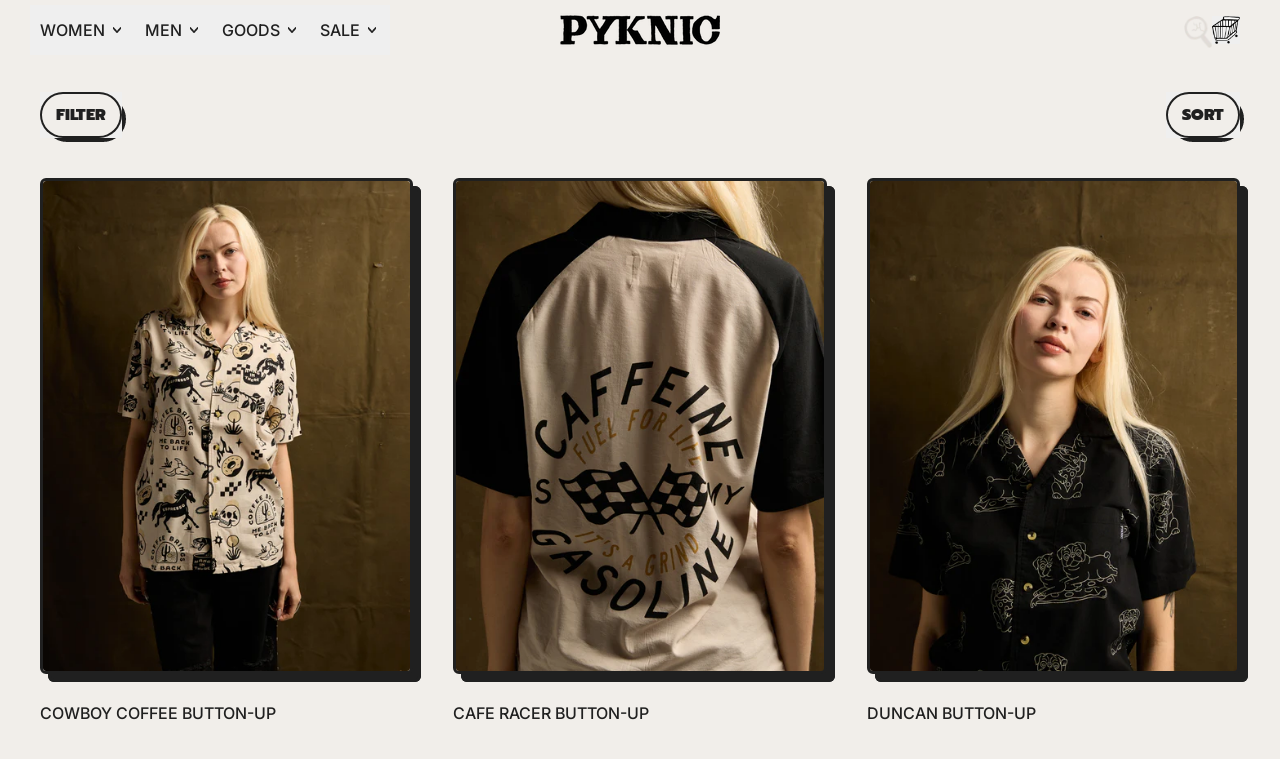

--- FILE ---
content_type: text/html; charset=utf-8
request_url: https://pyknic.com/collections/womens-tops
body_size: 92040
content:
<!doctype html>
<html class="no-js" lang="en">
  <head>
<meta charset="utf-8">
    <meta http-equiv="X-UA-Compatible" content="IE=edge">
    <meta name="viewport" content="width=device-width,initial-scale=1">
    <meta name="theme-color" content="">
    <link rel="canonical" href="https://pyknic.com/collections/womens-tops">
    <link rel="preconnect" href="https://cdn.shopify.com" crossorigin><link
        rel="icon"
        type="image/png"
        href="//pyknic.com/cdn/shop/files/favicon-96x96.png?v=1760512714&width=96"
      ><link rel="preconnect" href="https://fonts.shopifycdn.com" crossorigin><title>
      Tops

        &ndash; Pyknic</title>

    


<meta property="og:site_name" content="Pyknic">
<meta property="og:url" content="https://pyknic.com/collections/womens-tops">
<meta property="og:title" content="Tops">
<meta property="og:type" content="website">
<meta property="og:description" content="We&#39;re a snarky food lifestyle brand that designs the best fun &amp; unique food themed tees, hats, mugs, socks, gifts under $20, and more! Love a good food pun or food saying? We&#39;re the brand for you. Free US Shipping $25+
"><meta name="twitter:card" content="summary_large_image">
<meta name="twitter:title" content="Tops">
<meta name="twitter:description" content="We&#39;re a snarky food lifestyle brand that designs the best fun &amp; unique food themed tees, hats, mugs, socks, gifts under $20, and more! Love a good food pun or food saying? We&#39;re the brand for you. Free US Shipping $25+
">
<script async crossorigin fetchpriority="high" src="/cdn/shopifycloud/importmap-polyfill/es-modules-shim.2.4.0.js"></script>
<script type="esms-options">
      {
        "noLoadEventRetriggers": true
      }
    </script>

    <script>
      if (
        !(HTMLScriptElement.supports && HTMLScriptElement.supports('importmap'))
      ) {
        const importMapShimScriptEl = document.createElement('script');
        importMapShimScriptEl.src = '//pyknic.com/cdn/shop/t/41/assets/es-module-shims.bundle.min.js?v=140375185335194536761768451432'
        importMapShimScriptEl.async = true;

        document.currentScript.after(importMapShimScriptEl);
      }
    </script>
    <script type="importmap">
      {
        "imports": {
          "vendor": "//pyknic.com/cdn/shop/t/41/assets/vendor.bundle.min.js?v=150979691104390049381768451432",
          "data-island": "//pyknic.com/cdn/shop/t/41/assets/data-island.bundle.js?v=180140858286792227891768451432",
          "product": "//pyknic.com/cdn/shop/t/41/assets/island-product.bundle.js?v=79211808285818554351768451432",
          "product-model": "//pyknic.com/cdn/shop/t/41/assets/island-product-model.bundle.js?v=172945641275478056981768451432"
        }
      }
    </script>

    <script>window.performance && window.performance.mark && window.performance.mark('shopify.content_for_header.start');</script><meta name="google-site-verification" content="lSRghrDVXRjVgvEw0x4Xq_lojBmrMpGLlWwCepuASL8">
<meta id="shopify-digital-wallet" name="shopify-digital-wallet" content="/8486674/digital_wallets/dialog">
<meta name="shopify-checkout-api-token" content="bd18abf60ec1405fafeb283cbd3dbffc">
<meta id="in-context-paypal-metadata" data-shop-id="8486674" data-venmo-supported="false" data-environment="production" data-locale="en_US" data-paypal-v4="true" data-currency="USD">
<link rel="alternate" type="application/atom+xml" title="Feed" href="/collections/womens-tops.atom" />
<link rel="next" href="/collections/womens-tops?page=2">
<link rel="alternate" hreflang="x-default" href="https://pyknic.com/collections/womens-tops">
<link rel="alternate" hreflang="en" href="https://pyknic.com/collections/womens-tops">
<link rel="alternate" hreflang="en-FR" href="https://pyknic.com/en-fr/collections/womens-tops">
<link rel="alternate" hreflang="en-IL" href="https://pyknic.com/en-il/collections/womens-tops">
<link rel="alternate" hreflang="en-JP" href="https://pyknic.com/en-jp/collections/womens-tops">
<link rel="alternate" type="application/json+oembed" href="https://pyknic.com/collections/womens-tops.oembed">
<script async="async" src="/checkouts/internal/preloads.js?locale=en-US"></script>
<link rel="preconnect" href="https://shop.app" crossorigin="anonymous">
<script async="async" src="https://shop.app/checkouts/internal/preloads.js?locale=en-US&shop_id=8486674" crossorigin="anonymous"></script>
<script id="apple-pay-shop-capabilities" type="application/json">{"shopId":8486674,"countryCode":"US","currencyCode":"USD","merchantCapabilities":["supports3DS"],"merchantId":"gid:\/\/shopify\/Shop\/8486674","merchantName":"Pyknic","requiredBillingContactFields":["postalAddress","email","phone"],"requiredShippingContactFields":["postalAddress","email","phone"],"shippingType":"shipping","supportedNetworks":["visa","masterCard","amex","discover","elo","jcb"],"total":{"type":"pending","label":"Pyknic","amount":"1.00"},"shopifyPaymentsEnabled":true,"supportsSubscriptions":true}</script>
<script id="shopify-features" type="application/json">{"accessToken":"bd18abf60ec1405fafeb283cbd3dbffc","betas":["rich-media-storefront-analytics"],"domain":"pyknic.com","predictiveSearch":true,"shopId":8486674,"locale":"en"}</script>
<script>var Shopify = Shopify || {};
Shopify.shop = "pyknicusa.myshopify.com";
Shopify.locale = "en";
Shopify.currency = {"active":"USD","rate":"1.0"};
Shopify.country = "US";
Shopify.theme = {"name":"Shapes(In development)(15-26)","id":174845264119,"schema_name":"Shapes","schema_version":"3.0.3","theme_store_id":1535,"role":"main"};
Shopify.theme.handle = "null";
Shopify.theme.style = {"id":null,"handle":null};
Shopify.cdnHost = "pyknic.com/cdn";
Shopify.routes = Shopify.routes || {};
Shopify.routes.root = "/";</script>
<script type="module">!function(o){(o.Shopify=o.Shopify||{}).modules=!0}(window);</script>
<script>!function(o){function n(){var o=[];function n(){o.push(Array.prototype.slice.apply(arguments))}return n.q=o,n}var t=o.Shopify=o.Shopify||{};t.loadFeatures=n(),t.autoloadFeatures=n()}(window);</script>
<script>
  window.ShopifyPay = window.ShopifyPay || {};
  window.ShopifyPay.apiHost = "shop.app\/pay";
  window.ShopifyPay.redirectState = null;
</script>
<script id="shop-js-analytics" type="application/json">{"pageType":"collection"}</script>
<script defer="defer" async type="module" src="//pyknic.com/cdn/shopifycloud/shop-js/modules/v2/client.init-shop-cart-sync_BdyHc3Nr.en.esm.js"></script>
<script defer="defer" async type="module" src="//pyknic.com/cdn/shopifycloud/shop-js/modules/v2/chunk.common_Daul8nwZ.esm.js"></script>
<script type="module">
  await import("//pyknic.com/cdn/shopifycloud/shop-js/modules/v2/client.init-shop-cart-sync_BdyHc3Nr.en.esm.js");
await import("//pyknic.com/cdn/shopifycloud/shop-js/modules/v2/chunk.common_Daul8nwZ.esm.js");

  window.Shopify.SignInWithShop?.initShopCartSync?.({"fedCMEnabled":true,"windoidEnabled":true});

</script>
<script>
  window.Shopify = window.Shopify || {};
  if (!window.Shopify.featureAssets) window.Shopify.featureAssets = {};
  window.Shopify.featureAssets['shop-js'] = {"shop-cart-sync":["modules/v2/client.shop-cart-sync_QYOiDySF.en.esm.js","modules/v2/chunk.common_Daul8nwZ.esm.js"],"init-fed-cm":["modules/v2/client.init-fed-cm_DchLp9rc.en.esm.js","modules/v2/chunk.common_Daul8nwZ.esm.js"],"shop-button":["modules/v2/client.shop-button_OV7bAJc5.en.esm.js","modules/v2/chunk.common_Daul8nwZ.esm.js"],"init-windoid":["modules/v2/client.init-windoid_DwxFKQ8e.en.esm.js","modules/v2/chunk.common_Daul8nwZ.esm.js"],"shop-cash-offers":["modules/v2/client.shop-cash-offers_DWtL6Bq3.en.esm.js","modules/v2/chunk.common_Daul8nwZ.esm.js","modules/v2/chunk.modal_CQq8HTM6.esm.js"],"shop-toast-manager":["modules/v2/client.shop-toast-manager_CX9r1SjA.en.esm.js","modules/v2/chunk.common_Daul8nwZ.esm.js"],"init-shop-email-lookup-coordinator":["modules/v2/client.init-shop-email-lookup-coordinator_UhKnw74l.en.esm.js","modules/v2/chunk.common_Daul8nwZ.esm.js"],"pay-button":["modules/v2/client.pay-button_DzxNnLDY.en.esm.js","modules/v2/chunk.common_Daul8nwZ.esm.js"],"avatar":["modules/v2/client.avatar_BTnouDA3.en.esm.js"],"init-shop-cart-sync":["modules/v2/client.init-shop-cart-sync_BdyHc3Nr.en.esm.js","modules/v2/chunk.common_Daul8nwZ.esm.js"],"shop-login-button":["modules/v2/client.shop-login-button_D8B466_1.en.esm.js","modules/v2/chunk.common_Daul8nwZ.esm.js","modules/v2/chunk.modal_CQq8HTM6.esm.js"],"init-customer-accounts-sign-up":["modules/v2/client.init-customer-accounts-sign-up_C8fpPm4i.en.esm.js","modules/v2/client.shop-login-button_D8B466_1.en.esm.js","modules/v2/chunk.common_Daul8nwZ.esm.js","modules/v2/chunk.modal_CQq8HTM6.esm.js"],"init-shop-for-new-customer-accounts":["modules/v2/client.init-shop-for-new-customer-accounts_CVTO0Ztu.en.esm.js","modules/v2/client.shop-login-button_D8B466_1.en.esm.js","modules/v2/chunk.common_Daul8nwZ.esm.js","modules/v2/chunk.modal_CQq8HTM6.esm.js"],"init-customer-accounts":["modules/v2/client.init-customer-accounts_dRgKMfrE.en.esm.js","modules/v2/client.shop-login-button_D8B466_1.en.esm.js","modules/v2/chunk.common_Daul8nwZ.esm.js","modules/v2/chunk.modal_CQq8HTM6.esm.js"],"shop-follow-button":["modules/v2/client.shop-follow-button_CkZpjEct.en.esm.js","modules/v2/chunk.common_Daul8nwZ.esm.js","modules/v2/chunk.modal_CQq8HTM6.esm.js"],"lead-capture":["modules/v2/client.lead-capture_BntHBhfp.en.esm.js","modules/v2/chunk.common_Daul8nwZ.esm.js","modules/v2/chunk.modal_CQq8HTM6.esm.js"],"checkout-modal":["modules/v2/client.checkout-modal_CfxcYbTm.en.esm.js","modules/v2/chunk.common_Daul8nwZ.esm.js","modules/v2/chunk.modal_CQq8HTM6.esm.js"],"shop-login":["modules/v2/client.shop-login_Da4GZ2H6.en.esm.js","modules/v2/chunk.common_Daul8nwZ.esm.js","modules/v2/chunk.modal_CQq8HTM6.esm.js"],"payment-terms":["modules/v2/client.payment-terms_MV4M3zvL.en.esm.js","modules/v2/chunk.common_Daul8nwZ.esm.js","modules/v2/chunk.modal_CQq8HTM6.esm.js"]};
</script>
<script>(function() {
  var isLoaded = false;
  function asyncLoad() {
    if (isLoaded) return;
    isLoaded = true;
    var urls = ["https:\/\/cookie-bar.conversionbear.com\/script?app=cookie_consent\u0026shop=pyknicusa.myshopify.com","https:\/\/cdn.cartcoders.com\/shop_js\/8486674.js?shop=pyknicusa.myshopify.com","https:\/\/static.returngo.ai\/master.returngo.ai\/returngo.min.js?shop=pyknicusa.myshopify.com","https:\/\/api.fastbundle.co\/scripts\/src.js?shop=pyknicusa.myshopify.com","https:\/\/cdn.hextom.com\/js\/ultimatesalesboost.js?shop=pyknicusa.myshopify.com","https:\/\/cdn.shopify.com\/s\/files\/1\/0597\/3783\/3627\/files\/tptinstall.min.js?v=1718591634\u0026t=tapita-seo-script-tags\u0026shop=pyknicusa.myshopify.com","https:\/\/sp-micro-next.b-cdn.net\/sp-micro.umd.js?shop=pyknicusa.myshopify.com"];
    for (var i = 0; i < urls.length; i++) {
      var s = document.createElement('script');
      s.type = 'text/javascript';
      s.async = true;
      s.src = urls[i];
      var x = document.getElementsByTagName('script')[0];
      x.parentNode.insertBefore(s, x);
    }
  };
  if(window.attachEvent) {
    window.attachEvent('onload', asyncLoad);
  } else {
    window.addEventListener('load', asyncLoad, false);
  }
})();</script>
<script id="__st">var __st={"a":8486674,"offset":-18000,"reqid":"d04c249f-1aad-442b-b139-dda3eac298d4-1769001955","pageurl":"pyknic.com\/collections\/womens-tops","u":"1dae873a9e03","p":"collection","rtyp":"collection","rid":155223949425};</script>
<script>window.ShopifyPaypalV4VisibilityTracking = true;</script>
<script id="captcha-bootstrap">!function(){'use strict';const t='contact',e='account',n='new_comment',o=[[t,t],['blogs',n],['comments',n],[t,'customer']],c=[[e,'customer_login'],[e,'guest_login'],[e,'recover_customer_password'],[e,'create_customer']],r=t=>t.map((([t,e])=>`form[action*='/${t}']:not([data-nocaptcha='true']) input[name='form_type'][value='${e}']`)).join(','),a=t=>()=>t?[...document.querySelectorAll(t)].map((t=>t.form)):[];function s(){const t=[...o],e=r(t);return a(e)}const i='password',u='form_key',d=['recaptcha-v3-token','g-recaptcha-response','h-captcha-response',i],f=()=>{try{return window.sessionStorage}catch{return}},m='__shopify_v',_=t=>t.elements[u];function p(t,e,n=!1){try{const o=window.sessionStorage,c=JSON.parse(o.getItem(e)),{data:r}=function(t){const{data:e,action:n}=t;return t[m]||n?{data:e,action:n}:{data:t,action:n}}(c);for(const[e,n]of Object.entries(r))t.elements[e]&&(t.elements[e].value=n);n&&o.removeItem(e)}catch(o){console.error('form repopulation failed',{error:o})}}const l='form_type',E='cptcha';function T(t){t.dataset[E]=!0}const w=window,h=w.document,L='Shopify',v='ce_forms',y='captcha';let A=!1;((t,e)=>{const n=(g='f06e6c50-85a8-45c8-87d0-21a2b65856fe',I='https://cdn.shopify.com/shopifycloud/storefront-forms-hcaptcha/ce_storefront_forms_captcha_hcaptcha.v1.5.2.iife.js',D={infoText:'Protected by hCaptcha',privacyText:'Privacy',termsText:'Terms'},(t,e,n)=>{const o=w[L][v],c=o.bindForm;if(c)return c(t,g,e,D).then(n);var r;o.q.push([[t,g,e,D],n]),r=I,A||(h.body.append(Object.assign(h.createElement('script'),{id:'captcha-provider',async:!0,src:r})),A=!0)});var g,I,D;w[L]=w[L]||{},w[L][v]=w[L][v]||{},w[L][v].q=[],w[L][y]=w[L][y]||{},w[L][y].protect=function(t,e){n(t,void 0,e),T(t)},Object.freeze(w[L][y]),function(t,e,n,w,h,L){const[v,y,A,g]=function(t,e,n){const i=e?o:[],u=t?c:[],d=[...i,...u],f=r(d),m=r(i),_=r(d.filter((([t,e])=>n.includes(e))));return[a(f),a(m),a(_),s()]}(w,h,L),I=t=>{const e=t.target;return e instanceof HTMLFormElement?e:e&&e.form},D=t=>v().includes(t);t.addEventListener('submit',(t=>{const e=I(t);if(!e)return;const n=D(e)&&!e.dataset.hcaptchaBound&&!e.dataset.recaptchaBound,o=_(e),c=g().includes(e)&&(!o||!o.value);(n||c)&&t.preventDefault(),c&&!n&&(function(t){try{if(!f())return;!function(t){const e=f();if(!e)return;const n=_(t);if(!n)return;const o=n.value;o&&e.removeItem(o)}(t);const e=Array.from(Array(32),(()=>Math.random().toString(36)[2])).join('');!function(t,e){_(t)||t.append(Object.assign(document.createElement('input'),{type:'hidden',name:u})),t.elements[u].value=e}(t,e),function(t,e){const n=f();if(!n)return;const o=[...t.querySelectorAll(`input[type='${i}']`)].map((({name:t})=>t)),c=[...d,...o],r={};for(const[a,s]of new FormData(t).entries())c.includes(a)||(r[a]=s);n.setItem(e,JSON.stringify({[m]:1,action:t.action,data:r}))}(t,e)}catch(e){console.error('failed to persist form',e)}}(e),e.submit())}));const S=(t,e)=>{t&&!t.dataset[E]&&(n(t,e.some((e=>e===t))),T(t))};for(const o of['focusin','change'])t.addEventListener(o,(t=>{const e=I(t);D(e)&&S(e,y())}));const B=e.get('form_key'),M=e.get(l),P=B&&M;t.addEventListener('DOMContentLoaded',(()=>{const t=y();if(P)for(const e of t)e.elements[l].value===M&&p(e,B);[...new Set([...A(),...v().filter((t=>'true'===t.dataset.shopifyCaptcha))])].forEach((e=>S(e,t)))}))}(h,new URLSearchParams(w.location.search),n,t,e,['guest_login'])})(!0,!0)}();</script>
<script integrity="sha256-4kQ18oKyAcykRKYeNunJcIwy7WH5gtpwJnB7kiuLZ1E=" data-source-attribution="shopify.loadfeatures" defer="defer" src="//pyknic.com/cdn/shopifycloud/storefront/assets/storefront/load_feature-a0a9edcb.js" crossorigin="anonymous"></script>
<script crossorigin="anonymous" defer="defer" src="//pyknic.com/cdn/shopifycloud/storefront/assets/shopify_pay/storefront-65b4c6d7.js?v=20250812"></script>
<script data-source-attribution="shopify.dynamic_checkout.dynamic.init">var Shopify=Shopify||{};Shopify.PaymentButton=Shopify.PaymentButton||{isStorefrontPortableWallets:!0,init:function(){window.Shopify.PaymentButton.init=function(){};var t=document.createElement("script");t.src="https://pyknic.com/cdn/shopifycloud/portable-wallets/latest/portable-wallets.en.js",t.type="module",document.head.appendChild(t)}};
</script>
<script data-source-attribution="shopify.dynamic_checkout.buyer_consent">
  function portableWalletsHideBuyerConsent(e){var t=document.getElementById("shopify-buyer-consent"),n=document.getElementById("shopify-subscription-policy-button");t&&n&&(t.classList.add("hidden"),t.setAttribute("aria-hidden","true"),n.removeEventListener("click",e))}function portableWalletsShowBuyerConsent(e){var t=document.getElementById("shopify-buyer-consent"),n=document.getElementById("shopify-subscription-policy-button");t&&n&&(t.classList.remove("hidden"),t.removeAttribute("aria-hidden"),n.addEventListener("click",e))}window.Shopify?.PaymentButton&&(window.Shopify.PaymentButton.hideBuyerConsent=portableWalletsHideBuyerConsent,window.Shopify.PaymentButton.showBuyerConsent=portableWalletsShowBuyerConsent);
</script>
<script data-source-attribution="shopify.dynamic_checkout.cart.bootstrap">document.addEventListener("DOMContentLoaded",(function(){function t(){return document.querySelector("shopify-accelerated-checkout-cart, shopify-accelerated-checkout")}if(t())Shopify.PaymentButton.init();else{new MutationObserver((function(e,n){t()&&(Shopify.PaymentButton.init(),n.disconnect())})).observe(document.body,{childList:!0,subtree:!0})}}));
</script>
<link id="shopify-accelerated-checkout-styles" rel="stylesheet" media="screen" href="https://pyknic.com/cdn/shopifycloud/portable-wallets/latest/accelerated-checkout-backwards-compat.css" crossorigin="anonymous">
<style id="shopify-accelerated-checkout-cart">
        #shopify-buyer-consent {
  margin-top: 1em;
  display: inline-block;
  width: 100%;
}

#shopify-buyer-consent.hidden {
  display: none;
}

#shopify-subscription-policy-button {
  background: none;
  border: none;
  padding: 0;
  text-decoration: underline;
  font-size: inherit;
  cursor: pointer;
}

#shopify-subscription-policy-button::before {
  box-shadow: none;
}

      </style>

<script>window.performance && window.performance.mark && window.performance.mark('shopify.content_for_header.end');</script>

    <link href="//pyknic.com/cdn/shop/t/41/assets/base.bundle.css?v=94040838445988367491768451432" rel="stylesheet" type="text/css" media="all" />
    <link href="//pyknic.com/cdn/shop/t/41/assets/custom.css?v=71276557128948169411768451432" rel="stylesheet" type="text/css" media="all" />

    <script>
  window.THEMENAME = 'Shapes';
  window.THEMEVERSION = '1.0.1';

  document.documentElement.className = document.documentElement.className.replace('no-js', 'js');

  window.theme = {
    strings: {
      itemCountOne: "{{ count }} item",
      itemCountOther: "{{ count }} items",
      loading: "Loading",
      addToCart: "Add to Cart",
      preOrder: "Pre-order",
      soldOut: "Sold Out",
      unavailable: "Unavailable",
      regularPrice: "Regular price",
      salePrice: "Sale price",
      sale: "On Sale",
      unitPrice: "Unit price",
      unitPriceSeparator: "per",
      cartEmpty: "Your cart is currently empty.",
      cartCookies: "Enable cookies to use the shopping cart",
      update: "Update Cart",
      quantity: "Quantity",
      discountedTotal: "Discounted total",
      regularTotal: "Regular total",
      priceColumn: "See Price column for discount details.",
      addingToCart: "Adding",
      addedToCart: "Added to Cart!",
      cartError: "There was an error while updating your cart. Please try again.",
      cartAddError: "All {{ title }} are in your cart."
    },
    routes: {
      root_url: "\/",
      cart_url: "\/cart",
      cart_add_url: "\/cart\/add",
      cart_change_url: "\/cart\/change",
      cart_update_url: "\/cart\/update",
      cart_clear_url: "\/cart\/clear",
      predictive_search_url: '/search/suggest'
    },
    moneyFormat: "\u003cspan class=money\u003e${{amount}}\u003c\/span\u003e",
    moneyWithCurrencyFormat: "\u003cspan class=money\u003e${{amount}} USD\u003c\/span\u003e",
    cartItemCount: 0,
    settings: {
      cartType: "modal",
      openModalOnAddToCart: true,
      parallaxIntensity: 50
    },
    info: {
      name: 'Shapes',
    }
  };
</script>


    <script>
      document.documentElement.className =
        document.documentElement.className.replace('no-js', 'js');
    </script>

    <script>
      function debounce(fn, wait) {
        let t;
        return (...args) => {
          clearTimeout(t);
          t = setTimeout(() => fn.apply(this, args), wait);
        };
      }
    </script>

    <script src="//pyknic.com/cdn/shop/t/41/assets/utils.js?v=32068786680498309641768451432" defer></script>

    

    

    <script>
      window.themeEventsDebugMode = false;
    </script>
    <script src="//pyknic.com/cdn/shop/t/41/assets/theme-events.js?v=65979754177087071131768451432" async defer></script>

    <style>
      :root {
        --max-site-width: 1820px;
      }
    </style>

    <style data-shopify>
      @font-face {
  font-family: Inter;
  font-weight: 500;
  font-style: normal;
  font-display: swap;
  src: url("//pyknic.com/cdn/fonts/inter/inter_n5.d7101d5e168594dd06f56f290dd759fba5431d97.woff2") format("woff2"),
       url("//pyknic.com/cdn/fonts/inter/inter_n5.5332a76bbd27da00474c136abb1ca3cbbf259068.woff") format("woff");
}

      @font-face {
  font-family: Prompt;
  font-weight: 900;
  font-style: normal;
  font-display: swap;
  src: url("//pyknic.com/cdn/fonts/prompt/prompt_n9.f3543f9d5fcc5013cb1d7a07bc4cf0bee18a6d8e.woff2") format("woff2"),
       url("//pyknic.com/cdn/fonts/prompt/prompt_n9.4052ad85a487ab30c1b300ae950975476b3fca89.woff") format("woff");
}

@font-face {
  font-family: Inter;
  font-weight: 700;
  font-style: normal;
  font-display: swap;
  src: url("//pyknic.com/cdn/fonts/inter/inter_n7.02711e6b374660cfc7915d1afc1c204e633421e4.woff2") format("woff2"),
       url("//pyknic.com/cdn/fonts/inter/inter_n7.6dab87426f6b8813070abd79972ceaf2f8d3b012.woff") format("woff");
}
@font-face {
  font-family: Inter;
  font-weight: 500;
  font-style: italic;
  font-display: swap;
  src: url("//pyknic.com/cdn/fonts/inter/inter_i5.4474f48e6ab2b1e01aa2b6d942dd27fa24f2d99f.woff2") format("woff2"),
       url("//pyknic.com/cdn/fonts/inter/inter_i5.493dbd6ee8e49f4ad722ebb68d92f201af2c2f56.woff") format("woff");
}
@font-face {
  font-family: Inter;
  font-weight: 700;
  font-style: italic;
  font-display: swap;
  src: url("//pyknic.com/cdn/fonts/inter/inter_i7.b377bcd4cc0f160622a22d638ae7e2cd9b86ea4c.woff2") format("woff2"),
       url("//pyknic.com/cdn/fonts/inter/inter_i7.7c69a6a34e3bb44fcf6f975857e13b9a9b25beb4.woff") format("woff");
}
@font-face {
  font-family: Inter;
  font-weight: 700;
  font-style: normal;
  font-display: swap;
  src: url("//pyknic.com/cdn/fonts/inter/inter_n7.02711e6b374660cfc7915d1afc1c204e633421e4.woff2") format("woff2"),
       url("//pyknic.com/cdn/fonts/inter/inter_n7.6dab87426f6b8813070abd79972ceaf2f8d3b012.woff") format("woff");
}
:root {
        --heading-font-stack: Prompt, sans-serif;
        --heading-font-weight: 900;
        --heading-font-style: normal;
        --heading-letterspacing: 0.0;
        --heading-capitalize: uppercase;
        --main-font-stack: Inter, sans-serif;
        --main-font-weight: 500;
        --main-font-style: normal;
      }
    </style>
<style data-shopify>
  :root {
    --payment-button-height: 48px;
    --checkout-button-height: 48px;
    --section-x-padding: 1.25rem;
    --grid-gap: 1.25rem;
    --icon-thickness: 1.7;
    --header-height: 60px;
    --global-scrolling-items-speed-multiplier: 1;
    --transparent: transparent;

    --section-border-color: 0, 0, 0;
    --section-border-thickness: 0px;
    --shape-divider-offset: 2px;

    --button-border-radius: 9999px;
    --textarea-border-radius: 1rem;
    --button-border-width: 2px;
    --input-border-width: 2px;
    --button-shadow-border-width: var(--button-border-width);
    --button-text-transform: uppercase;
    --button-drop-shadow-size:  4px;
    --button-drop-shadow-top-size: 4px;
    --button-drop-shadow-left-size: 4px;
    --button-hover-top-size: 4px;
    --button-hover-left-size: var(--button-drop-shadow-left-size);
    --button-shadow-display: block;
    --sticker-border-radius: 0;
    --sticker-border-width: 0;
    --sticker-shadow-border-width: 0;
    --sticker-text-transform: uppercase;
    --sticker-drop-shadow-top-size: 0px;
    --sticker-drop-shadow-left-size: 0px;
    --sticker-drop-shadow-display: none;
    --card-border-radius: 0.375rem;
    --card-drop-shadow-size: 8px;
    --card-drop-shadow-top-size: 8px;
    --card-drop-shadow-left-size: 8px;
    --card-border-width: 3px;
    --card-shadow-border-width: var(--card-border-width);
    --media-border-radius: 0.375rem;
    --media-drop-shadow-display: block;
    --media-drop-shadow-size: 8px;
    --media-drop-shadow-top-size: 8px;
    --media-drop-shadow-left-size: 8px;
    --media-drop-shadow-size-half: 4.0px;
    --media-drop-shadow-top-size-half: 4.0px;
    --media-drop-shadow-left-size-half: 4.0px;
    --media-border-width: 3px;
    --media-shadow-border-width: var(--media-border-width);
    --heading-shadow-spread: 6px;
    --heading-stroke-thickness: 2px;
    --product-tiles-text-transform: uppercase;
    --general-border-width: 2px;--chart-height: 0.5rem;--hover-effect-zoom-media: 1.3;
    --hover-effect-enlarge-shape: 1;
    --hover-effect-lift-shape: 0;
    --hover-effect-rotate-shape: 0deg;
  }

  

    :root,
    
    [data-color-scheme="scheme1"] {
      --color-scheme-text: 32, 32, 32;
      --color-scheme-text-contrast: 241, 238, 234;
      --color-scheme-background: 241, 238, 234;
      --color-scheme-accent-1: 170, 123, 77;
      --color-scheme-accent-1-contrast: 32, 32, 32;
      --color-scheme-accent-2: 137, 129, 93;
      --color-scheme-accent-2-contrast: 32, 32, 32;
      --color-scheme-card-text: 32, 32, 32;
      --color-scheme-card: 241, 238, 234;
      --color-scheme-gradient: ;
      --color-scheme-secondary-background: var(--color-scheme-background);
      --color-scheme-secondary-text: var(--color-scheme-text);
      --select-svg: 
      url("data:image/svg+xml,%3Csvg width='48' height='48' viewBox='0 0 48 48' fill='none' xmlns='http://www.w3.org/2000/svg'%3E%3Cpath d='M2 12L23.2826 36.0527C23.3724 36.1542 23.4826 36.2354 23.6062 36.291C23.7297 36.3467 23.8636 36.3755 23.999 36.3755C24.1345 36.3755 24.2684 36.3467 24.3919 36.291C24.5154 36.2354 24.6257 36.1542 24.7155 36.0527L46 12' stroke='%23202020' stroke-width='1.7' stroke-linecap='round' stroke-linejoin='round' vector-effect='non-scaling-stroke'/%3E%3C/svg%3E%0A")
    ;
    }

    /* unique values for each scheme */
    :root {
      --color-scheme-scheme1-text: 32 32 32;
      --color-scheme-scheme1-text-contrast: 241, 238, 234;
      --color-scheme-scheme1-background: 241, 238, 234;
      --color-scheme-scheme1-accent-1: 170, 123, 77;
      --color-scheme-scheme1-accent-1-contrast: 32, 32, 32;
      --color-scheme-scheme1-accent-2: 137, 129, 93;
      --color-scheme-scheme1-accent-2-contrast: 32, 32, 32;
      --color-scheme-scheme1-card-text: 32, 32, 32;
      --color-scheme-scheme1-card: 241, 238, 234;
      --color-scheme-scheme1-gradient: ;
      --color-scheme-scheme1-secondary-background: var(--color-scheme-background);
      --color-scheme-scheme1-secondary-text: var(--color-scheme-text);
      --color-scheme-scheme1-select-svg: 
      url("data:image/svg+xml,%3Csvg width='48' height='48' viewBox='0 0 48 48' fill='none' xmlns='http://www.w3.org/2000/svg'%3E%3Cpath d='M2 12L23.2826 36.0527C23.3724 36.1542 23.4826 36.2354 23.6062 36.291C23.7297 36.3467 23.8636 36.3755 23.999 36.3755C24.1345 36.3755 24.2684 36.3467 24.3919 36.291C24.5154 36.2354 24.6257 36.1542 24.7155 36.0527L46 12' stroke='%23202020' stroke-width='1.7' stroke-linecap='round' stroke-linejoin='round' vector-effect='non-scaling-stroke'/%3E%3C/svg%3E%0A")
    ;
    }

    
    [data-color-scheme="scheme2"] {
      --color-scheme-text: 21, 15, 15;
      --color-scheme-text-contrast: 0, 0, 0;
      --color-scheme-background: 170, 123, 77;
      --color-scheme-accent-1: 137, 129, 93;
      --color-scheme-accent-1-contrast: 0, 0, 0;
      --color-scheme-accent-2: 255, 204, 55;
      --color-scheme-accent-2-contrast: 0, 0, 0;
      --color-scheme-card-text: 0, 0, 0;
      --color-scheme-card: 255, 255, 255;
      --color-scheme-gradient: ;
      --color-scheme-secondary-background: var(--color-scheme-background);
      --color-scheme-secondary-text: var(--color-scheme-text);
      --select-svg: 
      url("data:image/svg+xml,%3Csvg width='48' height='48' viewBox='0 0 48 48' fill='none' xmlns='http://www.w3.org/2000/svg'%3E%3Cpath d='M2 12L23.2826 36.0527C23.3724 36.1542 23.4826 36.2354 23.6062 36.291C23.7297 36.3467 23.8636 36.3755 23.999 36.3755C24.1345 36.3755 24.2684 36.3467 24.3919 36.291C24.5154 36.2354 24.6257 36.1542 24.7155 36.0527L46 12' stroke='%23150f0f' stroke-width='1.7' stroke-linecap='round' stroke-linejoin='round' vector-effect='non-scaling-stroke'/%3E%3C/svg%3E%0A")
    ;
    }

    /* unique values for each scheme */
    :root {
      --color-scheme-scheme2-text: 21 15 15;
      --color-scheme-scheme2-text-contrast: 0, 0, 0;
      --color-scheme-scheme2-background: 170, 123, 77;
      --color-scheme-scheme2-accent-1: 137, 129, 93;
      --color-scheme-scheme2-accent-1-contrast: 0, 0, 0;
      --color-scheme-scheme2-accent-2: 255, 204, 55;
      --color-scheme-scheme2-accent-2-contrast: 0, 0, 0;
      --color-scheme-scheme2-card-text: 0, 0, 0;
      --color-scheme-scheme2-card: 255, 255, 255;
      --color-scheme-scheme2-gradient: ;
      --color-scheme-scheme2-secondary-background: var(--color-scheme-background);
      --color-scheme-scheme2-secondary-text: var(--color-scheme-text);
      --color-scheme-scheme2-select-svg: 
      url("data:image/svg+xml,%3Csvg width='48' height='48' viewBox='0 0 48 48' fill='none' xmlns='http://www.w3.org/2000/svg'%3E%3Cpath d='M2 12L23.2826 36.0527C23.3724 36.1542 23.4826 36.2354 23.6062 36.291C23.7297 36.3467 23.8636 36.3755 23.999 36.3755C24.1345 36.3755 24.2684 36.3467 24.3919 36.291C24.5154 36.2354 24.6257 36.1542 24.7155 36.0527L46 12' stroke='%23150f0f' stroke-width='1.7' stroke-linecap='round' stroke-linejoin='round' vector-effect='non-scaling-stroke'/%3E%3C/svg%3E%0A")
    ;
    }

    
    [data-color-scheme="scheme3"] {
      --color-scheme-text: 32, 32, 32;
      --color-scheme-text-contrast: 241, 238, 234;
      --color-scheme-background: 137, 129, 93;
      --color-scheme-accent-1: 170, 123, 77;
      --color-scheme-accent-1-contrast: 32, 32, 32;
      --color-scheme-accent-2: 170, 123, 77;
      --color-scheme-accent-2-contrast: 32, 32, 32;
      --color-scheme-card-text: 32, 32, 32;
      --color-scheme-card: 241, 238, 234;
      --color-scheme-gradient: ;
      --color-scheme-secondary-background: var(--color-scheme-background);
      --color-scheme-secondary-text: var(--color-scheme-text);
      --select-svg: 
      url("data:image/svg+xml,%3Csvg width='48' height='48' viewBox='0 0 48 48' fill='none' xmlns='http://www.w3.org/2000/svg'%3E%3Cpath d='M2 12L23.2826 36.0527C23.3724 36.1542 23.4826 36.2354 23.6062 36.291C23.7297 36.3467 23.8636 36.3755 23.999 36.3755C24.1345 36.3755 24.2684 36.3467 24.3919 36.291C24.5154 36.2354 24.6257 36.1542 24.7155 36.0527L46 12' stroke='%23202020' stroke-width='1.7' stroke-linecap='round' stroke-linejoin='round' vector-effect='non-scaling-stroke'/%3E%3C/svg%3E%0A")
    ;
    }

    /* unique values for each scheme */
    :root {
      --color-scheme-scheme3-text: 32 32 32;
      --color-scheme-scheme3-text-contrast: 241, 238, 234;
      --color-scheme-scheme3-background: 137, 129, 93;
      --color-scheme-scheme3-accent-1: 170, 123, 77;
      --color-scheme-scheme3-accent-1-contrast: 32, 32, 32;
      --color-scheme-scheme3-accent-2: 170, 123, 77;
      --color-scheme-scheme3-accent-2-contrast: 32, 32, 32;
      --color-scheme-scheme3-card-text: 32, 32, 32;
      --color-scheme-scheme3-card: 241, 238, 234;
      --color-scheme-scheme3-gradient: ;
      --color-scheme-scheme3-secondary-background: var(--color-scheme-background);
      --color-scheme-scheme3-secondary-text: var(--color-scheme-text);
      --color-scheme-scheme3-select-svg: 
      url("data:image/svg+xml,%3Csvg width='48' height='48' viewBox='0 0 48 48' fill='none' xmlns='http://www.w3.org/2000/svg'%3E%3Cpath d='M2 12L23.2826 36.0527C23.3724 36.1542 23.4826 36.2354 23.6062 36.291C23.7297 36.3467 23.8636 36.3755 23.999 36.3755C24.1345 36.3755 24.2684 36.3467 24.3919 36.291C24.5154 36.2354 24.6257 36.1542 24.7155 36.0527L46 12' stroke='%23202020' stroke-width='1.7' stroke-linecap='round' stroke-linejoin='round' vector-effect='non-scaling-stroke'/%3E%3C/svg%3E%0A")
    ;
    }

    
    [data-color-scheme="scheme4"] {
      --color-scheme-text: 137, 129, 93;
      --color-scheme-text-contrast: 255, 255, 255;
      --color-scheme-background: 241, 238, 234;
      --color-scheme-accent-1: 241, 238, 234;
      --color-scheme-accent-1-contrast: 0, 0, 0;
      --color-scheme-accent-2: 0, 0, 0;
      --color-scheme-accent-2-contrast: 255, 255, 255;
      --color-scheme-card-text: 0, 0, 0;
      --color-scheme-card: 255, 255, 255;
      --color-scheme-gradient: ;
      --color-scheme-secondary-background: var(--color-scheme-background);
      --color-scheme-secondary-text: var(--color-scheme-text);
      --select-svg: 
      url("data:image/svg+xml,%3Csvg width='48' height='48' viewBox='0 0 48 48' fill='none' xmlns='http://www.w3.org/2000/svg'%3E%3Cpath d='M2 12L23.2826 36.0527C23.3724 36.1542 23.4826 36.2354 23.6062 36.291C23.7297 36.3467 23.8636 36.3755 23.999 36.3755C24.1345 36.3755 24.2684 36.3467 24.3919 36.291C24.5154 36.2354 24.6257 36.1542 24.7155 36.0527L46 12' stroke='%2389815d' stroke-width='1.7' stroke-linecap='round' stroke-linejoin='round' vector-effect='non-scaling-stroke'/%3E%3C/svg%3E%0A")
    ;
    }

    /* unique values for each scheme */
    :root {
      --color-scheme-scheme4-text: 137 129 93;
      --color-scheme-scheme4-text-contrast: 255, 255, 255;
      --color-scheme-scheme4-background: 241, 238, 234;
      --color-scheme-scheme4-accent-1: 241, 238, 234;
      --color-scheme-scheme4-accent-1-contrast: 0, 0, 0;
      --color-scheme-scheme4-accent-2: 0, 0, 0;
      --color-scheme-scheme4-accent-2-contrast: 255, 255, 255;
      --color-scheme-scheme4-card-text: 0, 0, 0;
      --color-scheme-scheme4-card: 255, 255, 255;
      --color-scheme-scheme4-gradient: ;
      --color-scheme-scheme4-secondary-background: var(--color-scheme-background);
      --color-scheme-scheme4-secondary-text: var(--color-scheme-text);
      --color-scheme-scheme4-select-svg: 
      url("data:image/svg+xml,%3Csvg width='48' height='48' viewBox='0 0 48 48' fill='none' xmlns='http://www.w3.org/2000/svg'%3E%3Cpath d='M2 12L23.2826 36.0527C23.3724 36.1542 23.4826 36.2354 23.6062 36.291C23.7297 36.3467 23.8636 36.3755 23.999 36.3755C24.1345 36.3755 24.2684 36.3467 24.3919 36.291C24.5154 36.2354 24.6257 36.1542 24.7155 36.0527L46 12' stroke='%2389815d' stroke-width='1.7' stroke-linecap='round' stroke-linejoin='round' vector-effect='non-scaling-stroke'/%3E%3C/svg%3E%0A")
    ;
    }

    
    [data-color-scheme="scheme5"] {
      --color-scheme-text: 241, 238, 234;
      --color-scheme-text-contrast: 0, 0, 0;
      --color-scheme-background: 137, 129, 93;
      --color-scheme-accent-1: 170, 123, 77;
      --color-scheme-accent-1-contrast: 0, 0, 0;
      --color-scheme-accent-2: 137, 129, 93;
      --color-scheme-accent-2-contrast: 0, 0, 0;
      --color-scheme-card-text: 0, 0, 0;
      --color-scheme-card: 0, 0, 0;
      --color-scheme-gradient: ;
      --color-scheme-secondary-background: var(--color-scheme-background);
      --color-scheme-secondary-text: var(--color-scheme-text);
      --select-svg: 
      url("data:image/svg+xml,%3Csvg width='48' height='48' viewBox='0 0 48 48' fill='none' xmlns='http://www.w3.org/2000/svg'%3E%3Cpath d='M2 12L23.2826 36.0527C23.3724 36.1542 23.4826 36.2354 23.6062 36.291C23.7297 36.3467 23.8636 36.3755 23.999 36.3755C24.1345 36.3755 24.2684 36.3467 24.3919 36.291C24.5154 36.2354 24.6257 36.1542 24.7155 36.0527L46 12' stroke='%23f1eeea' stroke-width='1.7' stroke-linecap='round' stroke-linejoin='round' vector-effect='non-scaling-stroke'/%3E%3C/svg%3E%0A")
    ;
    }

    /* unique values for each scheme */
    :root {
      --color-scheme-scheme5-text: 241 238 234;
      --color-scheme-scheme5-text-contrast: 0, 0, 0;
      --color-scheme-scheme5-background: 137, 129, 93;
      --color-scheme-scheme5-accent-1: 170, 123, 77;
      --color-scheme-scheme5-accent-1-contrast: 0, 0, 0;
      --color-scheme-scheme5-accent-2: 137, 129, 93;
      --color-scheme-scheme5-accent-2-contrast: 0, 0, 0;
      --color-scheme-scheme5-card-text: 0, 0, 0;
      --color-scheme-scheme5-card: 0, 0, 0;
      --color-scheme-scheme5-gradient: ;
      --color-scheme-scheme5-secondary-background: var(--color-scheme-background);
      --color-scheme-scheme5-secondary-text: var(--color-scheme-text);
      --color-scheme-scheme5-select-svg: 
      url("data:image/svg+xml,%3Csvg width='48' height='48' viewBox='0 0 48 48' fill='none' xmlns='http://www.w3.org/2000/svg'%3E%3Cpath d='M2 12L23.2826 36.0527C23.3724 36.1542 23.4826 36.2354 23.6062 36.291C23.7297 36.3467 23.8636 36.3755 23.999 36.3755C24.1345 36.3755 24.2684 36.3467 24.3919 36.291C24.5154 36.2354 24.6257 36.1542 24.7155 36.0527L46 12' stroke='%23f1eeea' stroke-width='1.7' stroke-linecap='round' stroke-linejoin='round' vector-effect='non-scaling-stroke'/%3E%3C/svg%3E%0A")
    ;
    }

    
    [data-color-scheme="scheme6"] {
      --color-scheme-text: 0, 0, 0;
      --color-scheme-text-contrast: 255, 255, 255;
      --color-scheme-background: 255, 255, 255;
      --color-scheme-accent-1: 0, 0, 0;
      --color-scheme-accent-1-contrast: 255, 255, 255;
      --color-scheme-accent-2: 255, 255, 255;
      --color-scheme-accent-2-contrast: 0, 0, 0;
      --color-scheme-card-text: 0, 0, 0;
      --color-scheme-card: 255, 255, 255;
      --color-scheme-gradient: ;
      --color-scheme-secondary-background: var(--color-scheme-background);
      --color-scheme-secondary-text: var(--color-scheme-text);
      --select-svg: 
      url("data:image/svg+xml,%3Csvg width='48' height='48' viewBox='0 0 48 48' fill='none' xmlns='http://www.w3.org/2000/svg'%3E%3Cpath d='M2 12L23.2826 36.0527C23.3724 36.1542 23.4826 36.2354 23.6062 36.291C23.7297 36.3467 23.8636 36.3755 23.999 36.3755C24.1345 36.3755 24.2684 36.3467 24.3919 36.291C24.5154 36.2354 24.6257 36.1542 24.7155 36.0527L46 12' stroke='%23000000' stroke-width='1.7' stroke-linecap='round' stroke-linejoin='round' vector-effect='non-scaling-stroke'/%3E%3C/svg%3E%0A")
    ;
    }

    /* unique values for each scheme */
    :root {
      --color-scheme-scheme6-text: 0 0 0;
      --color-scheme-scheme6-text-contrast: 255, 255, 255;
      --color-scheme-scheme6-background: 255, 255, 255;
      --color-scheme-scheme6-accent-1: 0, 0, 0;
      --color-scheme-scheme6-accent-1-contrast: 255, 255, 255;
      --color-scheme-scheme6-accent-2: 255, 255, 255;
      --color-scheme-scheme6-accent-2-contrast: 0, 0, 0;
      --color-scheme-scheme6-card-text: 0, 0, 0;
      --color-scheme-scheme6-card: 255, 255, 255;
      --color-scheme-scheme6-gradient: ;
      --color-scheme-scheme6-secondary-background: var(--color-scheme-background);
      --color-scheme-scheme6-secondary-text: var(--color-scheme-text);
      --color-scheme-scheme6-select-svg: 
      url("data:image/svg+xml,%3Csvg width='48' height='48' viewBox='0 0 48 48' fill='none' xmlns='http://www.w3.org/2000/svg'%3E%3Cpath d='M2 12L23.2826 36.0527C23.3724 36.1542 23.4826 36.2354 23.6062 36.291C23.7297 36.3467 23.8636 36.3755 23.999 36.3755C24.1345 36.3755 24.2684 36.3467 24.3919 36.291C24.5154 36.2354 24.6257 36.1542 24.7155 36.0527L46 12' stroke='%23000000' stroke-width='1.7' stroke-linecap='round' stroke-linejoin='round' vector-effect='non-scaling-stroke'/%3E%3C/svg%3E%0A")
    ;
    }

  ::selection {
    background-color: rgb(var(--color-scheme-accent-1));
    color: rgb(var(--color-scheme-accent-1-contrast));
  }

  
    .card {
      --color-scheme-secondary-background: var(--color-scheme-card);
      --color-scheme-secondary-text: var(--color-scheme-card-text);
    }
  


  [data-color-scheme] {
    --color-heading-shadow: var(--color-scheme-accent-1);
    --color-heading-stroke: var(--color-scheme-text);
    --color-button-background: var(--color-scheme-accent-1);
    --color-button-text: var(--color-scheme-accent-1-contrast);
    --color-button-border: var(--color-scheme-text);
    --color-button-shadow: var(--color-scheme-text);
    --color-card-border: var(--color-scheme-text);
    --color-card-shadow: var(--color-scheme-text);
    --color-sticker-border: var(--color-scheme-text);
    --color-sticker-shadow: var(--color-scheme-text);
    --color-media-border: var(--color-scheme-text);
    --color-media-shadow: var(--color-scheme-text);
    --color-media-shadow-fill: rgb(var(--color-scheme-text));
    --color-sticker-shadow: var(--color-scheme-text);
    --color-sticker-shadow-fill: rgb(var(--color-scheme-text));--heading-color: var(--color-scheme-accent-2);
    --heading-italics-color: var(--color-scheme-text);
    --heading-text-shadow:0.01em 0.01em 0 rgb(var(--color-heading-shadow)),0.02em 0.02em 0 rgb(var(--color-heading-shadow)),0.03em 0.03em 0 rgb(var(--color-heading-shadow)),0.04em 0.04em 0 rgb(var(--color-heading-shadow)),0.05em 0.05em 0 rgb(var(--color-heading-shadow)),0.06em 0.06em 0 rgb(var(--color-heading-shadow)),0.07em 0.07em 0 rgb(var(--color-heading-shadow)),0.08em 0.08em 0 rgb(var(--color-heading-shadow)),0.09em 0.09em 0 rgb(var(--color-heading-shadow)),0.1em 0.1em 0 rgb(var(--color-heading-shadow)),0.11em 0.11em 0 rgb(var(--color-heading-shadow)),0.12em 0.12em 0 rgb(var(--color-heading-shadow)),0.13em 0.13em 0 rgb(var(--color-heading-shadow));--payment-terms-background-color: rgb(var(--color-scheme-background));

    --color-button-background-hover: var(--color-button-background);
      --color-button-text-hover: var(--color-button-text);
      --color-button-border-hover: var(--color-scheme-text);
      --color-button-secondary-text-hover: var(--color-scheme-secondary-text);
      --color-button-secondary-background-hover: var(--color-scheme-secondary-background);}

  /*
  Typography and spacing sizes
  */:root {
    --base-font-size: 100.0%;
    --base-line-height: 1.4;
    --heading-line-height: 0.9;

    --font-size-ratio-xs: 0.7491535;
    --font-size-ratio-sm: 0.8908985;
    --font-size-ratio-base: 1;
    --font-size-ratio-lg: 1.33484;
    --font-size-ratio-xl: 1.498307;
    --font-size-ratio-2xl: 1.681793;
    --font-size-ratio-3xl: 2;
    --font-size-ratio-4xl: 2.66968;
    --font-size-ratio-5xl: 2.996614;
    --font-size-ratio-6xl: 3.563594;
    --font-size-ratio-7xl: 4;
    --font-size-ratio-8xl: 4.519842;
    --font-size-ratio-9xl: 4.996614;
    --font-size-ratio-10xl: 5.563594;

    --font-size-xs: calc(var(--font-size-ratio-xs) * 1rem);
    --font-size-sm: calc(var(--font-size-ratio-sm) * 1rem);
    --font-size-base: calc(var(--font-size-ratio-base) * 1rem);
    --font-size-lg: calc(var(--font-size-ratio-lg) * 1rem);
    --font-size-xl: calc(var(--font-size-ratio-xl) * 1rem);
    --font-size-2xl: calc(var(--font-size-ratio-2xl) * 1rem);
    --font-size-3xl: calc(var(--font-size-ratio-3xl) * 1rem);
    --font-size-4xl: calc(var(--font-size-ratio-4xl) * 1rem);
    --font-size-5xl: calc(var(--font-size-ratio-5xl) * 1rem);
    --font-size-6xl: calc(var(--font-size-ratio-6xl) * 1rem);
    --font-size-7xl: calc(var(--font-size-ratio-7xl) * 1rem);
    --font-size-8xl: calc(var(--font-size-ratio-8xl) * 1rem);
    --font-size-9xl: calc(var(--font-size-ratio-9xl) * 1rem);
    --font-size-10xl: calc(var(--font-size-ratio-10xl) * 1rem);

    --type-scale-n-2: var(--font-size-xs);
    --type-scale-n-1: var(--font-size-sm);
    --type-scale-n0: var(--font-size-base);
    --type-scale-n1: var(--font-size-lg);
    --type-scale-n2: var(--font-size-xl);
    --type-scale-n3: var(--font-size-2xl);
    --type-scale-n4: var(--font-size-3xl);
    --type-scale-n5: var(--font-size-4xl);
    --type-scale-n6: var(--font-size-5xl);
    --type-scale-n7: var(--font-size-6xl);
    --type-scale-n8: var(--font-size-7xl);
    --type-scale-n9: var(--font-size-8xl);
    --type-scale-n10: var(--font-size-9xl);
    --type-scale-n11: var(--font-size-10xl);

    --standard-heading-size: var(--type-scale-n4);
    --feature-heading-size: var(--type-scale-n6);
    --secondary-heading-size: var(--type-scale-n2);

    --section-vertical-spacing: 2rem;--button-font-stack: var(--heading-font-stack);
      --button-font-weight: var(--heading-font-weight);
      --button-font-style: var(--heading-font-style);
      --button-letter-spacing: var(--heading-letterspacing);}

  shopify-accelerated-checkout,
  shopify-accelerated-checkout-cart {
    --shopify-accelerated-checkout-button-box-shadow: var(--button-drop-shadow-left-size) var(--button-drop-shadow-top-size) 0 rgb(var(--color-button-shadow));
  }

  @media (min-width: 990px) {
    :root {
      --standard-heading-size: var(--type-scale-n5);
      --feature-heading-size: var(--type-scale-n10);
      --secondary-heading-size: var(--type-scale-n2);
      --section-vertical-spacing: 4rem;
      --section-x-padding: 2.5rem;
      --grid-gap: 2.5rem;
    }
  }

  .heading-standard {
    font-size: var(--standard-heading-size);
  }

  .heading-feature {
    font-size: var(--feature-heading-size);
  }

  .heading-secondary {
    font-size: var(--secondary-heading-size);
  }

  /*
  Rich Text Editor
  */:root,
  [data-color-scheme] {
    --rte-spacing: 1.25rem;
    --rte-link-color: var(--color-scheme-text);
    --rte-link-color-contrast: var(--color-scheme-background);
    --rte-link-hover-color: var(--color-scheme-accent-1);
    --rte-blockquote-background-color: var(--color-scheme-accent-1);
    --rte-blockquote-text-color: var(--color-scheme-accent-1-contrast);
    --rte-list-style-type: disc;
    --underline-thickness: 2px;
    --rte-link-decoration-style: wavy;
  }

  .rte a,
  .inline-rte a {
    text-decoration-line: underline;
    text-decoration-style: var(--rte-link-decoration-style);
    text-decoration-thickness: var(--underline-thickness);
    color: rgb(var(--rte-link-color));
  }

  .rte a:hover,
  .inline-rte a:hover {
    color: rgb(var(--rte-link-hover-color));
  }

  .inline-heading-rte a {
    text-decoration-line: underline;
    text-decoration-style: var(--rte-link-decoration-style);
    text-decoration-thickness: var(--underline-thickness);
  }

  .heading-effects a {
    text-decoration-line: unset;
    text-decoration-style: unset;
    text-decoration-thickness: unset;
  }


  /*
  Heading effects
  */:root {
    --heading-highlight-start: 20%;
    --heading-highlight-end: 90%;
    --heading-highlight-opacity-0: rgba(255,255,255,0);
    --color-heading-highlight: rgba(var(--color-scheme-text), 1);
    --color-heading-highlight-text: var(--color-scheme-text-contrast);
    --heading-text-highlight: linear-gradient(180deg, var(--heading-highlight-opacity-0) var(--heading-highlight-start), var(--color-heading-highlight) var(--heading-highlight-start), var(--color-heading-highlight) var(--heading-highlight-end), var(--heading-highlight-opacity-0) var(--heading-highlight-end));
  }

  
    .heading-effects,
    .heading-effects a
    
     {
      color: rgb(var(--heading-color));
      text-shadow: var(--heading-text-shadow);
      -webkit-text-stroke: var(--heading-stroke-thickness) rgb(var(--color-heading-stroke));
      text-stroke: var(--heading-stroke-thickness) rgb(var(--color-heading-stroke));
      text-decoration: none;
    }
  

  /*
  Cards
  */
  :root {}

  .card::after {
    -webkit-mask-image: var(--card-shadow-mask-image);
    mask-image: var(--card-shadow-mask-image);-webkit-mask-position: right top;
      mask-position: right top;}

  /*
  Media
  */
  .media--css-only::before,
  .media__drop-shadow--shape {}


  /*
  Custom cursor
  */</style>
<style id="generated-critical-css">
.max-w-site{max-width:var(--max-site-width)}.\[\&\:not\(\.is-initialized\)\]\:visible:not(.is-initialized){visibility:visible}@media (max-width:989px){.splide:not(.is-active) .max-lg\:\[\.splide\:not\(\.is-active\)_\&\]\:hidden{display:none}}
</style><style id="manual-critical-css">
      [x-cloak] {
        display: none;
      }

      data-island {
        display: block;
      }

      [data-parallax-container] {
        will-change: opacity;
        opacity: 0;
        transition: opacity 0.2s cubic-bezier(0.215, 0.61, 0.355, 1);
      }
      .no-js [data-parallax-container],
      [data-parallax-container].animated {
        opacity: 1;
      }

      @media (prefers-reduced-motion) {
        [data-parallax-container] {
          opacity: 1;
        }
      }
    </style>

    
    
      <link
        rel="preload"
        as="font"
        href="//pyknic.com/cdn/fonts/prompt/prompt_n9.f3543f9d5fcc5013cb1d7a07bc4cf0bee18a6d8e.woff2"
        type="font/woff2"
        crossorigin
      >
    
    
      <link
        rel="preload"
        as="font"
        href="//pyknic.com/cdn/fonts/inter/inter_n5.d7101d5e168594dd06f56f290dd759fba5431d97.woff2"
        type="font/woff2"
        crossorigin
      >
    
    
  


<script>
  document.addEventListener("DOMContentLoaded", function(event) {
    const style = document.getElementById('wsg-custom-style');
    if (typeof window.isWsgCustomer != "undefined" && isWsgCustomer) {
      style.innerHTML = `
        ${style.innerHTML} 
        /* A friend of hideWsg - this will _show_ only for wsg customers. Add class to an element to use */
        .showWsg {
          display: unset;
        }
        /* wholesale only CSS */
        .additional-checkout-buttons, .shopify-payment-button {
          display: none !important;
        }
        .wsg-proxy-container select {
          background-color: 
          ${
        document.querySelector('input').style.backgroundColor
          ? document.querySelector('input').style.backgroundColor
          : 'white'
        } !important;
        }
      `;
    } else {
      style.innerHTML = `
        ${style.innerHTML}
        /* Add CSS rules here for NOT wsg customers - great to hide elements from retail when we can't access the code driving the element */
        
      `;
    }

    if (typeof window.embedButtonBg !== undefined && typeof window.embedButtonText !== undefined && window.embedButtonBg !== window.embedButtonText) {
      style.innerHTML = `
        ${style.innerHTML}
        .wsg-button-fix {
          background: ${embedButtonBg} !important;
          border-color: ${embedButtonBg} !important;
          color: ${embedButtonText} !important;
        }
      `;
    }

    // =========================
    //         CUSTOM JS
    // ==========================
    if (document.querySelector(".wsg-proxy-container")) {
      initNodeObserver(wsgCustomJs);
    }
  })

  function wsgCustomJs() {

    // update button classes
    const button = document.querySelectorAll(".wsg-button-fix");
    let buttonClass = "xxButtonClassesHerexx";
    buttonClass = buttonClass.split(" ");
    for (let i = 0; i < button.length; i++) {
      button[i].classList.add(... buttonClass);
    }

    // wsgCustomJs window placeholder
    // update secondary btn color on proxy cart
    if (document.getElementById("wsg-checkout-one")) {
      const checkoutButton = document.getElementById("wsg-checkout-one");
      let wsgBtnColor = window.getComputedStyle(checkoutButton).backgroundColor;
      let wsgBtnBackground = "none";
      let wsgBtnBorder = "thin solid " + wsgBtnColor;
      let wsgBtnPadding = window.getComputedStyle(checkoutButton).padding;
      let spofBtn = document.querySelectorAll(".spof-btn");
      for (let i = 0; i < spofBtn.length; i++) {
        spofBtn[i].style.background = wsgBtnBackground;
        spofBtn[i].style.color = wsgBtnColor;
        spofBtn[i].style.border = wsgBtnBorder;
        spofBtn[i].style.padding = wsgBtnPadding;
      }
    }

    // update Quick Order Form label
    if (typeof window.embedSPOFLabel != "undefined" && embedSPOFLabel) {
      document.querySelectorAll(".spof-btn").forEach(function(spofBtn) {
        spofBtn.removeAttribute("data-translation-selector");
        spofBtn.innerHTML = embedSPOFLabel;
      });
    }
  }

  function initNodeObserver(onChangeNodeCallback) {

    // Select the node that will be observed for mutations
    const targetNode = document.querySelector(".wsg-proxy-container");

    // Options for the observer (which mutations to observe)
    const config = {
      attributes: true,
      childList: true,
      subtree: true
    };

    // Callback function to execute when mutations are observed
    const callback = function(mutationsList, observer) {
      for (const mutation of mutationsList) {
        if (mutation.type === 'childList') {
          onChangeNodeCallback();
          observer.disconnect();
        }
      }
    };

    // Create an observer instance linked to the callback function
    const observer = new MutationObserver(callback);

    // Start observing the target node for configured mutations
    observer.observe(targetNode, config);
  }
</script>


<style id="wsg-custom-style">
  /* A friend of hideWsg - this will _show_ only for wsg customers. Add class to an element to use */
  .showWsg {
    display: none;
  }
  /* Signup/login */
  #wsg-signup select,
  #wsg-signup input,
  #wsg-signup textarea {
    height: 46px;
    border: thin solid #d1d1d1;
    padding: 6px 10px;
  }
  #wsg-signup textarea {
    min-height: 100px;
  }
  .wsg-login-input {
    height: 46px;
    border: thin solid #d1d1d1;
    padding: 6px 10px;
  }
  #wsg-signup select {
  }
/*   Quick Order Form */
  .wsg-table td {
    border: none;
    min-width: 150px;
  }
  .wsg-table tr {
    border-bottom: thin solid #d1d1d1; 
    border-left: none;
  }
  .wsg-table input[type="number"] {
    border: thin solid #d1d1d1;
    padding: 5px 15px;
    min-height: 42px;
  }
  #wsg-spof-link a {
    text-decoration: inherit;
    color: inherit;
  }
  .wsg-proxy-container {
    margin-top: 0% !important;
  }
  @media screen and (max-width:768px){
    .wsg-proxy-container .wsg-table input[type="number"] {
        max-width: 80%; 
    }
    .wsg-center img {
      width: 50px !important;
    }
    .wsg-variant-price-area {
      min-width: 70px !important;
    }
  }
  /* Submit button */
  #wsg-cart-update{
    padding: 8px 10px;
    min-height: 45px;
    max-width: 100% !important;
  }
  .wsg-table {
    background: inherit !important;
  }
  .wsg-spof-container-main {
    background: inherit !important;
  }
  /* General fixes */
  .wsg-hide-prices {
    opacity: 0;
  }
  .wsg-ws-only .button {
    margin: 0;
  }
</style>
<!-- BEGIN app block: shopify://apps/yotpo-product-reviews/blocks/reviews_tab/eb7dfd7d-db44-4334-bc49-c893b51b36cf -->



<!-- END app block --><!-- BEGIN app block: shopify://apps/fbp-fast-bundle/blocks/fast_bundle/9e87fbe2-9041-4c23-acf5-322413994cef -->
  <!-- BEGIN app snippet: fast_bundle -->




<script>
    if (Math.random() < 0.05) {
      window.FastBundleRenderTimestamp = Date.now();
    }
    const newBaseUrl = 'https://sdk.fastbundle.co'
    const apiURL = 'https://api.fastbundle.co'
    const rbrAppUrl = `${newBaseUrl}/{version}/main.min.js`
    const rbrVendorUrl = `${newBaseUrl}/{version}/vendor.js`
    const rbrCartUrl = `${apiURL}/scripts/cart.js`
    const rbrStyleUrl = `${newBaseUrl}/{version}/main.min.css`

    const legacyRbrAppUrl = `${apiURL}/react-src/static/js/main.min.js`
    const legacyRbrStyleUrl = `${apiURL}/react-src/static/css/main.min.css`

    const previousScriptLoaded = Boolean(document.querySelectorAll(`script[src*="${newBaseUrl}"]`).length)
    const previousLegacyScriptLoaded = Boolean(document.querySelectorAll(`script[src*="${legacyRbrAppUrl}"]`).length)

    if (!(previousScriptLoaded || previousLegacyScriptLoaded)) {
        const FastBundleConf = {"enable_bap_modal":false,"frontend_version":"1.22.09","storefront_record_submitted":false,"use_shopify_prices":false,"currencies":[{"id":1558865258,"code":"AED","conversion_fee":1.0,"roundup_number":0.0,"rounding_enabled":true},{"id":1558865259,"code":"AFN","conversion_fee":1.0,"roundup_number":0.0,"rounding_enabled":true},{"id":1558865260,"code":"ALL","conversion_fee":1.0,"roundup_number":0.0,"rounding_enabled":true},{"id":1558865261,"code":"AMD","conversion_fee":1.0,"roundup_number":0.0,"rounding_enabled":true},{"id":1558865262,"code":"ANG","conversion_fee":1.0,"roundup_number":0.0,"rounding_enabled":true},{"id":1558865263,"code":"AUD","conversion_fee":1.0,"roundup_number":0.0,"rounding_enabled":true},{"id":1558865264,"code":"AWG","conversion_fee":1.0,"roundup_number":0.0,"rounding_enabled":true},{"id":1558865265,"code":"AZN","conversion_fee":1.0,"roundup_number":0.0,"rounding_enabled":true},{"id":1558865266,"code":"BAM","conversion_fee":1.0,"roundup_number":0.0,"rounding_enabled":true},{"id":1558865267,"code":"BBD","conversion_fee":1.0,"roundup_number":0.0,"rounding_enabled":true},{"id":1558865268,"code":"BDT","conversion_fee":1.0,"roundup_number":0.0,"rounding_enabled":true},{"id":1558865269,"code":"BIF","conversion_fee":1.0,"roundup_number":0.0,"rounding_enabled":true},{"id":1558865270,"code":"BND","conversion_fee":1.0,"roundup_number":0.0,"rounding_enabled":true},{"id":1558865271,"code":"BOB","conversion_fee":1.0,"roundup_number":0.0,"rounding_enabled":true},{"id":1558865272,"code":"BSD","conversion_fee":1.0,"roundup_number":0.0,"rounding_enabled":true},{"id":1558865273,"code":"BWP","conversion_fee":1.0,"roundup_number":0.0,"rounding_enabled":true},{"id":1558865274,"code":"BZD","conversion_fee":1.0,"roundup_number":0.0,"rounding_enabled":true},{"id":1558865275,"code":"CAD","conversion_fee":1.0,"roundup_number":0.0,"rounding_enabled":true},{"id":1558865276,"code":"CDF","conversion_fee":1.0,"roundup_number":0.0,"rounding_enabled":true},{"id":1558865277,"code":"CHF","conversion_fee":1.0,"roundup_number":0.0,"rounding_enabled":true},{"id":1558865278,"code":"CNY","conversion_fee":1.0,"roundup_number":0.0,"rounding_enabled":true},{"id":1558865279,"code":"CRC","conversion_fee":1.0,"roundup_number":0.0,"rounding_enabled":true},{"id":1558865280,"code":"CVE","conversion_fee":1.0,"roundup_number":0.0,"rounding_enabled":true},{"id":1558865281,"code":"CZK","conversion_fee":1.0,"roundup_number":0.0,"rounding_enabled":true},{"id":1558865282,"code":"DJF","conversion_fee":1.0,"roundup_number":0.0,"rounding_enabled":true},{"id":1558865283,"code":"DKK","conversion_fee":1.0,"roundup_number":0.0,"rounding_enabled":true},{"id":1558865284,"code":"DOP","conversion_fee":1.0,"roundup_number":0.0,"rounding_enabled":true},{"id":1558865285,"code":"DZD","conversion_fee":1.0,"roundup_number":0.0,"rounding_enabled":true},{"id":1558865286,"code":"EGP","conversion_fee":1.0,"roundup_number":0.0,"rounding_enabled":true},{"id":1558865287,"code":"ETB","conversion_fee":1.0,"roundup_number":0.0,"rounding_enabled":true},{"id":1558865288,"code":"EUR","conversion_fee":1.0,"roundup_number":0.95,"rounding_enabled":true},{"id":1558865289,"code":"FJD","conversion_fee":1.0,"roundup_number":0.0,"rounding_enabled":true},{"id":1558865290,"code":"FKP","conversion_fee":1.0,"roundup_number":0.0,"rounding_enabled":true},{"id":1558865291,"code":"GBP","conversion_fee":1.0,"roundup_number":0.0,"rounding_enabled":true},{"id":1558865292,"code":"GMD","conversion_fee":1.0,"roundup_number":0.0,"rounding_enabled":true},{"id":1558865293,"code":"GNF","conversion_fee":1.0,"roundup_number":0.0,"rounding_enabled":true},{"id":1558865294,"code":"GTQ","conversion_fee":1.0,"roundup_number":0.0,"rounding_enabled":true},{"id":1558865295,"code":"GYD","conversion_fee":1.0,"roundup_number":0.0,"rounding_enabled":true},{"id":1558865296,"code":"HKD","conversion_fee":1.0,"roundup_number":0.0,"rounding_enabled":true},{"id":1558865297,"code":"HNL","conversion_fee":1.0,"roundup_number":0.0,"rounding_enabled":true},{"id":1558865298,"code":"HUF","conversion_fee":1.0,"roundup_number":0.0,"rounding_enabled":true},{"id":1558865299,"code":"IDR","conversion_fee":1.0,"roundup_number":0.0,"rounding_enabled":true},{"id":1558865300,"code":"ILS","conversion_fee":1.0,"roundup_number":0.0,"rounding_enabled":true},{"id":1558865301,"code":"INR","conversion_fee":1.0,"roundup_number":0.0,"rounding_enabled":true},{"id":1558865302,"code":"ISK","conversion_fee":1.0,"roundup_number":0.0,"rounding_enabled":true},{"id":1558865303,"code":"JMD","conversion_fee":1.0,"roundup_number":0.0,"rounding_enabled":true},{"id":1558865304,"code":"JPY","conversion_fee":1.0,"roundup_number":0.0,"rounding_enabled":true},{"id":1558865305,"code":"KES","conversion_fee":1.0,"roundup_number":0.0,"rounding_enabled":true},{"id":1558865306,"code":"KGS","conversion_fee":1.0,"roundup_number":0.0,"rounding_enabled":true},{"id":1558865307,"code":"KHR","conversion_fee":1.0,"roundup_number":0.0,"rounding_enabled":true},{"id":1558865308,"code":"KMF","conversion_fee":1.0,"roundup_number":0.0,"rounding_enabled":true},{"id":1558865309,"code":"KRW","conversion_fee":1.0,"roundup_number":0.0,"rounding_enabled":true},{"id":1558865310,"code":"KYD","conversion_fee":1.0,"roundup_number":0.0,"rounding_enabled":true},{"id":1558865311,"code":"KZT","conversion_fee":1.0,"roundup_number":0.0,"rounding_enabled":true},{"id":1558865312,"code":"LAK","conversion_fee":1.0,"roundup_number":0.0,"rounding_enabled":true},{"id":1558865313,"code":"LBP","conversion_fee":1.0,"roundup_number":0.0,"rounding_enabled":true},{"id":1558865314,"code":"LKR","conversion_fee":1.0,"roundup_number":0.0,"rounding_enabled":true},{"id":1558865315,"code":"MAD","conversion_fee":1.0,"roundup_number":0.0,"rounding_enabled":true},{"id":1558865316,"code":"MDL","conversion_fee":1.0,"roundup_number":0.0,"rounding_enabled":true},{"id":1558865317,"code":"MKD","conversion_fee":1.0,"roundup_number":0.0,"rounding_enabled":true},{"id":1558865318,"code":"MMK","conversion_fee":1.0,"roundup_number":0.0,"rounding_enabled":true},{"id":1558865319,"code":"MNT","conversion_fee":1.0,"roundup_number":0.0,"rounding_enabled":true},{"id":1558865320,"code":"MOP","conversion_fee":1.0,"roundup_number":0.0,"rounding_enabled":true},{"id":1558865321,"code":"MUR","conversion_fee":1.0,"roundup_number":0.0,"rounding_enabled":true},{"id":1558865322,"code":"MVR","conversion_fee":1.0,"roundup_number":0.0,"rounding_enabled":true},{"id":1558865323,"code":"MWK","conversion_fee":1.0,"roundup_number":0.0,"rounding_enabled":true},{"id":1558865324,"code":"MYR","conversion_fee":1.0,"roundup_number":0.0,"rounding_enabled":true},{"id":1558865325,"code":"NGN","conversion_fee":1.0,"roundup_number":0.0,"rounding_enabled":true},{"id":1558865326,"code":"NIO","conversion_fee":1.0,"roundup_number":0.0,"rounding_enabled":true},{"id":1558865327,"code":"NPR","conversion_fee":1.0,"roundup_number":0.0,"rounding_enabled":true},{"id":1558865328,"code":"NZD","conversion_fee":1.0,"roundup_number":0.0,"rounding_enabled":true},{"id":1558865329,"code":"PEN","conversion_fee":1.0,"roundup_number":0.0,"rounding_enabled":true},{"id":1558865330,"code":"PGK","conversion_fee":1.0,"roundup_number":0.0,"rounding_enabled":true},{"id":1558865331,"code":"PHP","conversion_fee":1.0,"roundup_number":0.0,"rounding_enabled":true},{"id":1558865332,"code":"PKR","conversion_fee":1.0,"roundup_number":0.0,"rounding_enabled":true},{"id":1558865333,"code":"PLN","conversion_fee":1.0,"roundup_number":0.0,"rounding_enabled":true},{"id":1558865334,"code":"PYG","conversion_fee":1.0,"roundup_number":0.0,"rounding_enabled":true},{"id":1558865335,"code":"QAR","conversion_fee":1.0,"roundup_number":0.0,"rounding_enabled":true},{"id":1558865336,"code":"RON","conversion_fee":1.0,"roundup_number":0.0,"rounding_enabled":true},{"id":1558865337,"code":"RSD","conversion_fee":1.0,"roundup_number":0.0,"rounding_enabled":true},{"id":1558865338,"code":"RWF","conversion_fee":1.0,"roundup_number":0.0,"rounding_enabled":true},{"id":1558865339,"code":"SAR","conversion_fee":1.0,"roundup_number":0.0,"rounding_enabled":true},{"id":1558865340,"code":"SBD","conversion_fee":1.0,"roundup_number":0.0,"rounding_enabled":true},{"id":1558865341,"code":"SEK","conversion_fee":1.0,"roundup_number":0.0,"rounding_enabled":true},{"id":1558865342,"code":"SGD","conversion_fee":1.0,"roundup_number":0.0,"rounding_enabled":true},{"id":1558865343,"code":"SHP","conversion_fee":1.0,"roundup_number":0.0,"rounding_enabled":true},{"id":1558865344,"code":"SLL","conversion_fee":1.0,"roundup_number":0.0,"rounding_enabled":true},{"id":1558865345,"code":"STD","conversion_fee":1.0,"roundup_number":0.0,"rounding_enabled":true},{"id":1558865346,"code":"THB","conversion_fee":1.0,"roundup_number":0.0,"rounding_enabled":true},{"id":1558865347,"code":"TJS","conversion_fee":1.0,"roundup_number":0.0,"rounding_enabled":true},{"id":1558865348,"code":"TOP","conversion_fee":1.0,"roundup_number":0.0,"rounding_enabled":true},{"id":1558865349,"code":"TTD","conversion_fee":1.0,"roundup_number":0.0,"rounding_enabled":true},{"id":1558865350,"code":"TWD","conversion_fee":1.0,"roundup_number":0.0,"rounding_enabled":true},{"id":1558865351,"code":"TZS","conversion_fee":1.0,"roundup_number":0.0,"rounding_enabled":true},{"id":1558865352,"code":"UAH","conversion_fee":1.0,"roundup_number":0.0,"rounding_enabled":true},{"id":1558865353,"code":"UGX","conversion_fee":1.0,"roundup_number":0.0,"rounding_enabled":true},{"id":1558865354,"code":"USD","conversion_fee":1.0,"roundup_number":0.0,"rounding_enabled":true},{"id":1558865355,"code":"UYU","conversion_fee":1.0,"roundup_number":0.0,"rounding_enabled":true},{"id":1558865356,"code":"UZS","conversion_fee":1.0,"roundup_number":0.0,"rounding_enabled":true},{"id":1558865357,"code":"VND","conversion_fee":1.0,"roundup_number":0.0,"rounding_enabled":true},{"id":1558865358,"code":"VUV","conversion_fee":1.0,"roundup_number":0.0,"rounding_enabled":true},{"id":1558865359,"code":"WST","conversion_fee":1.0,"roundup_number":0.0,"rounding_enabled":true},{"id":1558865360,"code":"XAF","conversion_fee":1.0,"roundup_number":0.0,"rounding_enabled":true},{"id":1558865361,"code":"XCD","conversion_fee":1.0,"roundup_number":0.0,"rounding_enabled":true},{"id":1558865362,"code":"XOF","conversion_fee":1.0,"roundup_number":0.0,"rounding_enabled":true},{"id":1558865363,"code":"XPF","conversion_fee":1.0,"roundup_number":0.0,"rounding_enabled":true},{"id":1558865364,"code":"YER","conversion_fee":1.0,"roundup_number":0.0,"rounding_enabled":true}],"is_active":true,"override_product_page_forms":true,"allow_funnel":true,"translations":[{"id":229267,"key":"add","value":"Add","locale_code":"en","model":"shop","object_id":12337},{"id":229269,"key":"added","value":"Added!","locale_code":"en","model":"shop","object_id":12337},{"id":229270,"key":"added_to_product_list","value":"Added to the product list","locale_code":"en","model":"shop","object_id":12337},{"id":229268,"key":"add_to_cart","value":"ADD TO CART","locale_code":"en","model":"shop","object_id":12337},{"id":229271,"key":"apply_discount","value":"Discount will be applied at checkout","locale_code":"en","model":"shop","object_id":12337},{"id":229272,"key":"badge_price_description","value":"Save {discount}!","locale_code":"en","model":"shop","object_id":12337},{"id":229274,"key":"bap_modal_sub_title_without_variant","value":"Review the below boxes and click on the button to fix the cart.","locale_code":"en","model":"shop","object_id":12337},{"id":229273,"key":"bap_modal_sub_title_with_variant","value":"Review the below boxes, select the proper variant for each included products and click on the button to fix the cart.","locale_code":"en","model":"shop","object_id":12337},{"id":229275,"key":"bap_modal_title","value":"{product_name} is a bundle product that includes {num_of_products} products. This product will be replaced by its included products.","locale_code":"en","model":"shop","object_id":12337},{"id":229276,"key":"builder_added_count","value":"{num_added}/{num_must_add} added","locale_code":"en","model":"shop","object_id":12337},{"id":229277,"key":"builder_count_error","value":"You must add {quantity} other items from the above collections.","locale_code":"en","model":"shop","object_id":12337},{"id":229278,"key":"bundle_not_available","value":"Bundle is not available","locale_code":"en","model":"shop","object_id":12337},{"id":229279,"key":"bxgy_btn_title","value":"Add to cart","locale_code":"en","model":"shop","object_id":12337},{"id":229280,"key":"cancel","value":"Cancel","locale_code":"en","model":"shop","object_id":12337},{"id":229281,"key":"capacity_is_over","value":"Item not added. You already have added the required number of products from this collection.","locale_code":"en","model":"shop","object_id":12337},{"id":229282,"key":"collection","value":"Collection","locale_code":"en","model":"shop","object_id":12337},{"id":229283,"key":"collection_btn_title","value":"Add selected to cart","locale_code":"en","model":"shop","object_id":12337},{"id":229284,"key":"collection_item","value":"Add {quantity} items from {collection} ","locale_code":"en","model":"shop","object_id":12337},{"id":229285,"key":"copied","value":"Copied!","locale_code":"en","model":"shop","object_id":12337},{"id":229286,"key":"copy_code","value":"Copy code","locale_code":"en","model":"shop","object_id":12337},{"id":229287,"key":"discount_card_desc","value":"Enter the discount code below if it isn't included at checkout.","locale_code":"en","model":"shop","object_id":12337},{"id":229288,"key":"discount_card_discount","value":"Discount code:","locale_code":"en","model":"shop","object_id":12337},{"id":229289,"key":"fix_cart","value":"Fix your Cart","locale_code":"en","model":"shop","object_id":12337},{"id":229290,"key":"free_shipping","value":"Free Shipping","locale_code":"en","model":"shop","object_id":12337},{"id":229291,"key":"funnel_alert","value":"This item is already in your cart.","locale_code":"en","model":"shop","object_id":12337},{"id":229292,"key":"funnel_button_description","value":"Buy this bundle | Save {discount}","locale_code":"en","model":"shop","object_id":12337},{"id":229293,"key":"funnel_discount_description","value":"save {discount}","locale_code":"en","model":"shop","object_id":12337},{"id":229294,"key":"funnel_popup_title","value":"Complete your cart with this bundle and save","locale_code":"en","model":"shop","object_id":12337},{"id":229295,"key":"go_to_bundle_builder","value":"Create Your Bundle","locale_code":"en","model":"shop","object_id":12337},{"id":229296,"key":"includes_free_shipping","value":"Includes Free Shipping","locale_code":"en","model":"shop","object_id":12337},{"id":229297,"key":"items_not_found","value":"No matching items found","locale_code":"en","model":"shop","object_id":12337},{"id":229298,"key":"items_selected","value":"items selected","locale_code":"en","model":"shop","object_id":12337},{"id":229299,"key":"mix_btn_title","value":"Add selected to cart","locale_code":"en","model":"shop","object_id":12337},{"id":229300,"key":"no_item_selected","value":"No items selected!","locale_code":"en","model":"shop","object_id":12337},{"id":229301,"key":"not_enough","value":"insufficient inventory","locale_code":"en","model":"shop","object_id":12337},{"id":229302,"key":"price_description","value":"Add bundle to cart | Save {discount}","locale_code":"en","model":"shop","object_id":12337},{"id":229303,"key":"remove","value":"Remove","locale_code":"en","model":"shop","object_id":12337},{"id":229304,"key":"required_tooltip","value":"This product is required and can not be deselected","locale_code":"en","model":"shop","object_id":12337},{"id":229305,"key":"save","value":"Save","locale_code":"en","model":"shop","object_id":12337},{"id":229306,"key":"search_product","value":"search products","locale_code":"en","model":"shop","object_id":12337},{"id":229307,"key":"see_less","value":"See less","locale_code":"en","model":"shop","object_id":12337},{"id":229308,"key":"see_more_details","value":"See more details","locale_code":"en","model":"shop","object_id":12337},{"id":229309,"key":"select_all","value":"All products","locale_code":"en","model":"shop","object_id":12337},{"id":229310,"key":"select_all_variants","value":"Select all variants","locale_code":"en","model":"shop","object_id":12337},{"id":229311,"key":"select_all_variants_correctly","value":"Select all variants correctly","locale_code":"en","model":"shop","object_id":12337},{"id":229315,"key":"selected","value":"selected","locale_code":"en","model":"shop","object_id":12337},{"id":229316,"key":"selected_items","value":"Selected items","locale_code":"en","model":"shop","object_id":12337},{"id":229317,"key":"selected_products","value":"Selected products","locale_code":"en","model":"shop","object_id":12337},{"id":229312,"key":"select_variant","value":"Select variant","locale_code":"en","model":"shop","object_id":12337},{"id":229313,"key":"select_variants","value":"Select variants","locale_code":"en","model":"shop","object_id":12337},{"id":229314,"key":"select_variants_for","value":"Select variants for {product}","locale_code":"en","model":"shop","object_id":12337},{"id":229318,"key":"shipping_cost","value":"Shipping cost","locale_code":"en","model":"shop","object_id":12337},{"id":229319,"key":"show_more_products","value":"Show more products","locale_code":"en","model":"shop","object_id":12337},{"id":229320,"key":"show_selected_items","value":"Show selected items","locale_code":"en","model":"shop","object_id":12337},{"id":229321,"key":"sold_out","value":"Sold out","locale_code":"en","model":"shop","object_id":12337},{"id":229322,"key":"swipe_up_to_check","value":"items added, swipe up to check","locale_code":"en","model":"shop","object_id":12337},{"id":229323,"key":"this_item","value":"This item","locale_code":"en","model":"shop","object_id":12337},{"id":229324,"key":"total","value":"Total","locale_code":"en","model":"shop","object_id":12337},{"id":229325,"key":"variants","value":"Variants","locale_code":"en","model":"shop","object_id":12337},{"id":229326,"key":"volume_btn_title","value":"Add {quantity} | save {discount}","locale_code":"en","model":"shop","object_id":12337},{"id":229327,"key":"you_must_select_variant","value":"You must select variant for all items.","locale_code":"en","model":"shop","object_id":12337},{"id":229328,"key":"zero_discount_btn_title","value":"Add to cart","locale_code":"en","model":"shop","object_id":12337}],"pid":"","bap_ids":[],"active_bundles_count":2,"use_color_swatch":false,"use_shop_price":false,"dropdown_color_swatch":true,"option_config":null,"enable_subscriptions":false,"has_fbt_bundle":false,"use_shopify_function_discount":false,"use_bundle_builder_modal":false,"use_cart_hidden_attributes":false,"bap_override_fetch":false,"invalid_bap_override_fetch":false,"volume_discount_add_on_override_fetch":false,"pmm_new_design":true,"merged_mix_and_match":false,"change_vd_product_picture":false,"buy_it_now":true,"rgn":429474,"baps":{},"has_multilingual_permission":true,"use_vd_templating":true,"use_payload_variant_id_in_fetch_override":false,"use_compare_at_price":false,"storefront_access_token":"c0fc57ce3a3642ab4872bb5d624869a5","serverless_vd_display":false,"serverless_vd_discount":false,"products_with_add_on":{},"collections_with_add_on":{},"has_required_plan":true,"bundleBox":{"id":12333,"bundle_page_enabled":true,"bundle_page_style":null,"currency":"USD","currency_format":"$%s","percentage_format":"%s%","show_sold_out":true,"track_inventory":false,"shop_page_external_script":"","page_external_script":"","shop_page_style":null,"shop_page_title":null,"shop_page_description":null,"app_version":"v2","show_logo":false,"show_info":false,"money_format":"amount","tax_factor":1.0,"primary_locale":"en","discount_code_prefix":"BUNDLE","is_active":true,"created":"2022-12-16T15:51:31.456173Z","updated":"2025-10-17T14:15:35.266900Z","title":"Don't miss this offer","style":"[class*=\"mamProductItemCard_container\"] {\n    width: 100% !important;\n}","inject_selector":"","mix_inject_selector":null,"fbt_inject_selector":null,"volume_inject_selector":null,"volume_variant_selector":null,"button_title":"Buy this bundle","bogo_button_title":"Buy {quantity} items","price_description":"Add bundle to cart | Save {discount}","version":"v2.3","bogo_version":"v1","nth_child":1,"redirect_to_cart":true,"column_numbers":3,"color":null,"btn_font_color":"white","add_to_cart_selector":null,"cart_info_version":"v2","button_position":"bottom","bundle_page_shape":"row","add_bundle_action":"cart-page","requested_bundle_action":null,"request_action_text":null,"cart_drawer_function":"","cart_drawer_function_svelte":"","theme_template":"light","external_script":"","pre_add_script":"","shop_external_script":"","shop_style":"","bap_inject_selector":"","bap_none_selector":"","bap_form_script":"","bap_button_selector":"","bap_style_object":{"fbt":{"box":{"error":{"fill":"#D72C0D","color":"#D72C0D","fontSize":14,"fontFamily":"inherit","borderColor":"#E0B5B2","borderRadius":8,"backgroundColor":"#FFF4FA"},"title":{"color":"#202020","fontSize":22,"fontFamily":"inherit","fontWeight":600},"selected":{"borderColor":"#202020","borderWidth":1,"borderRadius":12,"separator_line_style":{"backgroundColor":"rgba(32, 32, 32, 0.2)"}},"poweredBy":{"color":"#202020","fontSize":14,"fontFamily":"inherit","fontWeight":400},"fastBundle":{"color":"#202020","fontSize":14,"fontFamily":"inherit","fontWeight":400},"description":{"color":"#202020","fontSize":18,"fontFamily":"inherit","fontWeight":500},"notSelected":{"borderColor":"rgba(229, 229, 229, 0.4)","borderWidth":1,"borderRadius":12,"separator_line_style":{"backgroundColor":"rgba(229, 229, 229, 0.2)"}},"sellingPlan":{"color":"#202020","fontSize":18,"fontFamily":"inherit","fontWeight":400,"borderColor":"#202020","borderRadius":8,"backgroundColor":"transparent"}},"button":{"button_position":{"position":"bottom"}},"innerBox":{"border":{"borderColor":"rgba(229, 229, 229, 0.4)","borderRadius":8},"background":{"backgroundColor":"transparent"}},"discount_label":{"background":{"backgroundColor":"#000000"},"text_style":{"color":"#FFFFFF"}},"product_detail":{"price_style":{"color":"#202020","fontSize":16,"fontFamily":"inherit"},"title_style":{"color":"#202020","fontSize":16,"fontFamily":"inherit"},"image_border":{"borderColor":"rgba(229, 229, 229, 0.4)","borderRadius":6},"checkbox_style":{"checked_color":"#202020"},"subtitle_style":{"color":"#202020","fontSize":14,"fontFamily":"inherit"},"separator_line_style":{"backgroundColor":"rgba(229, 229, 229, 0.2)"},"variant_selector_style":{"color":"#000000","borderColor":"#EBEBEB","borderRadius":6,"backgroundColor":""}},"discount_options":{"applied":{"color":"#202020","backgroundColor":"#89815D"},"unApplied":{"color":"#202020","backgroundColor":"#F1EEEA"}},"title_and_description":{"description_style":{"color":"rgba(32, 32, 32, 0.7)","fontSize":16,"fontFamily":"inherit","fontWeight":400}}},"bogo":{"box":{"error":{"fill":"#D72C0D","color":"#D72C0D","fontSize":14,"fontFamily":"inherit","borderColor":"#E0B5B2","borderRadius":8,"backgroundColor":"#FFF4FA"},"title":{"color":"#202020","fontSize":22,"fontFamily":"inherit","fontWeight":600},"selected":{"borderColor":"#202020","borderWidth":1,"borderRadius":12,"separator_line_style":{"backgroundColor":"rgba(32, 32, 32, 0.2)"}},"poweredBy":{"color":"#202020","fontSize":14,"fontFamily":"inherit","fontWeight":400},"fastBundle":{"color":"#202020","fontSize":14,"fontFamily":"inherit","fontWeight":400},"description":{"color":"#202020","fontSize":18,"fontFamily":"inherit","fontWeight":500},"notSelected":{"borderColor":"rgba(229, 229, 229, 0.4)","borderWidth":1,"borderRadius":12,"separator_line_style":{"backgroundColor":"rgba(229, 229, 229, 0.2)"}},"sellingPlan":{"color":"#202020","fontSize":18,"fontFamily":"inherit","fontWeight":400,"borderColor":"#202020","borderRadius":8,"backgroundColor":"transparent"}},"button":{"button_position":{"position":"bottom"}},"innerBox":{"border":{"borderColor":"rgba(229, 229, 229, 0.4)","borderRadius":8},"background":{"backgroundColor":"transparent"}},"discount_label":{"background":{"backgroundColor":"#000000"},"text_style":{"color":"#FFFFFF"}},"product_detail":{"price_style":{"color":"#202020","fontSize":16,"fontFamily":"inherit"},"title_style":{"color":"#202020","fontSize":16,"fontFamily":"inherit"},"image_border":{"borderColor":"rgba(229, 229, 229, 0.4)","borderRadius":6},"checkbox_style":{"checked_color":"#202020"},"subtitle_style":{"color":"#202020","fontSize":14,"fontFamily":"inherit"},"separator_line_style":{"backgroundColor":"rgba(229, 229, 229, 0.2)"},"variant_selector_style":{"color":"#000000","borderColor":"#EBEBEB","borderRadius":6,"backgroundColor":""}},"discount_options":{"applied":{"color":"#202020","backgroundColor":"#89815D"},"unApplied":{"color":"#202020","backgroundColor":"#F1EEEA"}},"title_and_description":{"description_style":{"color":"rgba(32, 32, 32, 0.7)","fontSize":16,"fontFamily":"inherit","fontWeight":400}}},"bxgyf":{"box":{"error":{"fill":"#D72C0D","color":"#D72C0D","fontSize":14,"fontFamily":"inherit","borderColor":"#E0B5B2","borderRadius":8,"backgroundColor":"#FFF4FA"},"title":{"color":"#202020","fontSize":22,"fontFamily":"inherit","fontWeight":600},"selected":{"borderColor":"#202020","borderWidth":1,"borderRadius":12,"separator_line_style":{"backgroundColor":"rgba(32, 32, 32, 0.2)"}},"poweredBy":{"color":"#202020","fontSize":14,"fontFamily":"inherit","fontWeight":400},"fastBundle":{"color":"#202020","fontSize":14,"fontFamily":"inherit","fontWeight":400},"description":{"color":"#202020","fontSize":18,"fontFamily":"inherit","fontWeight":500},"notSelected":{"borderColor":"rgba(229, 229, 229, 0.4)","borderWidth":1,"borderRadius":12,"separator_line_style":{"backgroundColor":"rgba(229, 229, 229, 0.2)"}},"sellingPlan":{"color":"#202020","fontSize":18,"fontFamily":"inherit","fontWeight":400,"borderColor":"#202020","borderRadius":8,"backgroundColor":"transparent"}},"button":{"button_position":{"position":"bottom"}},"innerBox":{"border":{"borderColor":"rgba(229, 229, 229, 0.4)","borderRadius":8},"background":{"backgroundColor":"transparent"}},"discount_label":{"background":{"backgroundColor":"#000000"},"text_style":{"color":"#FFFFFF"}},"product_detail":{"price_style":{"color":"#202020","fontSize":16,"fontFamily":"inherit"},"title_style":{"color":"#202020","fontSize":16,"fontFamily":"inherit"},"image_border":{"borderColor":"rgba(229, 229, 229, 0.4)","borderRadius":6},"checkbox_style":{"checked_color":"#202020"},"subtitle_style":{"color":"#202020","fontSize":14,"fontFamily":"inherit"},"separator_line_style":{"backgroundColor":"rgba(229, 229, 229, 0.2)"},"variant_selector_style":{"color":"#000000","borderColor":"#EBEBEB","borderRadius":6,"backgroundColor":""}},"discount_options":{"applied":{"color":"#202020","backgroundColor":"#89815D"},"unApplied":{"color":"#202020","backgroundColor":"#F1EEEA"}},"title_and_description":{"description_style":{"color":"rgba(32, 32, 32, 0.7)","fontSize":16,"fontFamily":"inherit","fontWeight":400}}},"standard":{"box":{"error":{"fill":"#D72C0D","color":"#D72C0D","fontSize":14,"fontFamily":"inherit","borderColor":"#E0B5B2","borderRadius":8,"backgroundColor":"#FFF4FA"},"title":{"color":"#202020","fontSize":22,"fontFamily":"inherit","fontWeight":600},"selected":{"borderColor":"#202020","borderWidth":1,"borderRadius":12,"separator_line_style":{"backgroundColor":"rgba(32, 32, 32, 0.2)"}},"poweredBy":{"color":"#202020","fontSize":14,"fontFamily":"inherit","fontWeight":400},"fastBundle":{"color":"#202020","fontSize":14,"fontFamily":"inherit","fontWeight":400},"description":{"color":"#202020","fontSize":18,"fontFamily":"inherit","fontWeight":500},"notSelected":{"borderColor":"rgba(229, 229, 229, 0.4)","borderWidth":1,"borderRadius":12,"separator_line_style":{"backgroundColor":"rgba(229, 229, 229, 0.2)"}},"sellingPlan":{"color":"#202020","fontSize":18,"fontFamily":"inherit","fontWeight":400,"borderColor":"#202020","borderRadius":8,"backgroundColor":"transparent"}},"button":{"button_position":{"position":"bottom"}},"innerBox":{"border":{"borderColor":"rgba(229, 229, 229, 0.4)","borderRadius":8},"background":{"backgroundColor":"transparent"}},"discount_label":{"background":{"backgroundColor":"#000000"},"text_style":{"color":"#FFFFFF"}},"product_detail":{"price_style":{"color":"#202020","fontSize":16,"fontFamily":"inherit"},"title_style":{"color":"#202020","fontSize":16,"fontFamily":"inherit"},"image_border":{"borderColor":"rgba(229, 229, 229, 0.4)","borderRadius":6},"checkbox_style":{"checked_color":"#202020"},"subtitle_style":{"color":"#202020","fontSize":14,"fontFamily":"inherit"},"separator_line_style":{"backgroundColor":"rgba(229, 229, 229, 0.2)"},"variant_selector_style":{"color":"#000000","borderColor":"#EBEBEB","borderRadius":6,"backgroundColor":""}},"discount_options":{"applied":{"color":"#202020","backgroundColor":"#89815D"},"unApplied":{"color":"#202020","backgroundColor":"#F1EEEA"}},"title_and_description":{"description_style":{"color":"rgba(32, 32, 32, 0.7)","fontSize":16,"fontFamily":"inherit","fontWeight":400}}},"mix_and_match":{"box":{"error":{"fill":"#D72C0D","color":"#D72C0D","fontSize":14,"fontFamily":"inherit","borderColor":"#E0B5B2","borderRadius":8,"backgroundColor":"#FFF4FA"},"title":{"color":"#202020","fontSize":22,"fontFamily":"inherit","fontWeight":600},"selected":{"borderColor":"#202020","borderWidth":1,"borderRadius":12,"separator_line_style":{"backgroundColor":"rgba(32, 32, 32, 0.2)"}},"poweredBy":{"color":"#202020","fontSize":14,"fontFamily":"inherit","fontWeight":400},"fastBundle":{"color":"#202020","fontSize":14,"fontFamily":"inherit","fontWeight":400},"description":{"color":"#202020","fontSize":18,"fontFamily":"inherit","fontWeight":500},"notSelected":{"borderColor":"rgba(229, 229, 229, 0.4)","borderWidth":1,"borderRadius":12,"separator_line_style":{"backgroundColor":"rgba(229, 229, 229, 0.2)"}},"sellingPlan":{"color":"#202020","fontSize":18,"fontFamily":"inherit","fontWeight":400,"borderColor":"#202020","borderRadius":8,"backgroundColor":"transparent"}},"button":{"button_position":{"position":"bottom"}},"innerBox":{"border":{"borderColor":"rgba(229, 229, 229, 0.4)","borderRadius":8},"background":{"backgroundColor":"transparent"}},"discount_label":{"background":{"backgroundColor":"#000000"},"text_style":{"color":"#FFFFFF"}},"product_detail":{"price_style":{"color":"#202020","fontSize":16,"fontFamily":"inherit"},"title_style":{"color":"#202020","fontSize":16,"fontFamily":"inherit"},"image_border":{"borderColor":"rgba(229, 229, 229, 0.4)","borderRadius":6},"checkbox_style":{"checked_color":"#202020"},"subtitle_style":{"color":"#202020","fontSize":14,"fontFamily":"inherit"},"separator_line_style":{"backgroundColor":"rgba(229, 229, 229, 0.2)"},"variant_selector_style":{"color":"#000000","borderColor":"#EBEBEB","borderRadius":6,"backgroundColor":""}},"discount_options":{"applied":{"color":"#202020","backgroundColor":"#89815D"},"unApplied":{"color":"#202020","backgroundColor":"#F1EEEA"}},"title_and_description":{"description_style":{"color":"rgba(32, 32, 32, 0.7)","fontSize":16,"fontFamily":"inherit","fontWeight":400}}},"col_mix_and_match":{"box":{"error":{"fill":"#D72C0D","color":"#D72C0D","fontSize":14,"fontFamily":"inherit","borderColor":"#E0B5B2","borderRadius":8,"backgroundColor":"#FFF4FA"},"title":{"color":"#202020","fontSize":22,"fontFamily":"inherit","fontWeight":600},"selected":{"borderColor":"#202020","borderWidth":1,"borderRadius":12,"separator_line_style":{"backgroundColor":"rgba(32, 32, 32, 0.2)"}},"poweredBy":{"color":"#202020","fontSize":14,"fontFamily":"inherit","fontWeight":400},"fastBundle":{"color":"#202020","fontSize":14,"fontFamily":"inherit","fontWeight":400},"description":{"color":"#202020","fontSize":18,"fontFamily":"inherit","fontWeight":500},"notSelected":{"borderColor":"rgba(229, 229, 229, 0.4)","borderWidth":1,"borderRadius":12,"separator_line_style":{"backgroundColor":"rgba(229, 229, 229, 0.2)"}},"sellingPlan":{"color":"#202020","fontSize":18,"fontFamily":"inherit","fontWeight":400,"borderColor":"#202020","borderRadius":8,"backgroundColor":"transparent"}},"button":{"button_position":{"position":"bottom"}},"innerBox":{"border":{"borderColor":"rgba(229, 229, 229, 0.4)","borderRadius":8},"background":{"backgroundColor":"transparent"}},"discount_label":{"background":{"backgroundColor":"#000000"},"text_style":{"color":"#FFFFFF"}},"product_detail":{"price_style":{"color":"#202020","fontSize":16,"fontFamily":"inherit"},"title_style":{"color":"#202020","fontSize":16,"fontFamily":"inherit"},"image_border":{"borderColor":"rgba(229, 229, 229, 0.4)","borderRadius":6},"checkbox_style":{"checked_color":"#202020"},"subtitle_style":{"color":"#202020","fontSize":14,"fontFamily":"inherit"},"separator_line_style":{"backgroundColor":"rgba(229, 229, 229, 0.2)"},"variant_selector_style":{"color":"#000000","borderColor":"#EBEBEB","borderRadius":6,"backgroundColor":""}},"discount_options":{"applied":{"color":"#202020","backgroundColor":"#89815D"},"unApplied":{"color":"#202020","backgroundColor":"#F1EEEA"}},"title_and_description":{"description_style":{"color":"rgba(32, 32, 32, 0.7)","fontSize":16,"fontFamily":"inherit","fontWeight":400}}}},"bundles_page_style_object":null,"style_object":{"fbt":{"box":{"error":{"fill":"#D72C0D","color":"#D72C0D","fontSize":14,"fontFamily":"inherit","borderColor":"#E0B5B2","borderRadius":8,"backgroundColor":"#FFF4FA"},"title":{"color":"#202020","fontSize":22,"fontFamily":"inherit","fontWeight":600},"border":{"borderColor":"#E5E5E5","borderWidth":1,"borderRadius":12},"selected":{"borderColor":"#202020","borderWidth":1,"borderRadius":12,"separator_line_style":{"backgroundColor":"rgba(32, 32, 32, 0.2)"}},"poweredBy":{"color":"#202020","fontSize":14,"fontFamily":"inherit","fontWeight":400},"background":{"backgroundColor":"transparent"},"fastBundle":{"color":"#202020","fontSize":14,"fontFamily":"inherit","fontWeight":400},"description":{"color":"#202020","fontSize":18,"fontFamily":"inherit","fontWeight":500},"notSelected":{"borderColor":"rgba(229, 229, 229, 0.4)","borderWidth":1,"borderRadius":12,"separator_line_style":{"backgroundColor":"rgba(229, 229, 229, 0.2)"}},"sellingPlan":{"color":"#202020","fontSize":18,"fontFamily":"inherit","fontWeight":400,"borderColor":"#202020","borderRadius":8,"backgroundColor":"transparent"}},"plus":{"style":{"fill":"#FFFFFF","backgroundColor":"#202020"}},"title":{"style":{"color":"#202020","fontSize":18,"fontFamily":"inherit","fontWeight":500},"alignment":{"textAlign":"left"}},"button":{"border":{"borderColor":"transparent","borderRadius":8},"background":{"backgroundColor":"#202020"},"button_label":{"color":"#FFFFFF","fontSize":18,"fontFamily":"inherit","fontWeight":500},"button_position":{"position":"bottom"},"backgroundSecondary":{"backgroundColor":"rgba(32, 32, 32, 0.7)"},"button_labelSecondary":{"color":"#FFFFFF","fontSize":18,"fontFamily":"inherit","fontWeight":500}},"design":{"main":{"design":"modern"}},"option":{"final_price_style":{"color":"#202020","fontSize":16,"fontFamily":"inherit","fontWeight":500},"option_text_style":{"color":"#202020","fontSize":16,"fontFamily":"inherit"},"original_price_style":{"color":"rgba(32, 32, 32, 0.5)","fontSize":14,"fontFamily":"inherit"}},"innerBox":{"border":{"borderColor":"rgba(229, 229, 229, 0.4)","borderRadius":8},"background":{"backgroundColor":"transparent"}},"custom_code":{"main":{"custom_js":"","custom_css":""}},"soldOutBadge":{"background":{"backgroundColor":"#C30000","borderTopRightRadius":8}},"total_section":{"text":{"color":"#202020","fontSize":16,"fontFamily":"inherit"},"border":{"borderRadius":8},"background":{"backgroundColor":"rgba(32, 32, 32, 0.05)"},"final_price_style":{"color":"#202020","fontSize":16,"fontFamily":"inherit"},"original_price_style":{"color":"rgba(32, 32, 32, 0.5)","fontSize":16,"fontFamily":"inherit"}},"discount_badge":{"background":{"backgroundColor":"#C30000","borderTopLeftRadius":8},"text_style":{"color":"#FFFFFF","fontSize":14,"fontFamily":"inherit"}},"discount_label":{"background":{"backgroundColor":"#000000"},"text_style":{"color":"#FFFFFF"}},"product_detail":{"price_style":{"color":"#202020","fontSize":16,"fontFamily":"inherit"},"title_style":{"color":"#202020","fontSize":16,"fontFamily":"inherit"},"image_border":{"borderColor":"rgba(229, 229, 229, 0.4)","borderRadius":6},"pluses_style":{"fill":"#FFFFFF","backgroundColor":"#202020"},"checkbox_style":{"checked_color":"#202020"},"subtitle_style":{"color":"rgba(32, 32, 32, 0.7)","fontSize":14,"fontFamily":"inherit","fontWeight":400},"final_price_style":{"color":"#202020","fontSize":16,"fontFamily":"inherit"},"original_price_style":{"color":"rgba(32, 32, 32, 0.5)","fontSize":16,"fontFamily":"inherit"},"separator_line_style":{"backgroundColor":"rgba(229, 229, 229, 0.2)"},"variant_selector_style":{"color":"#000000","borderColor":"#EBEBEB","borderRadius":6,"backgroundColor":""},"quantities_selector_style":{"color":"#000000","borderColor":"#EBEBEB","borderRadius":6,"backgroundColor":""}},"discount_options":{"applied":{"color":"#202020","backgroundColor":"#89815D"},"unApplied":{"color":"#202020","backgroundColor":"#F1EEEA"}},"collection_details":{"title_style":{"color":"#202020","fontSize":16,"fontFamily":"inherit"},"pluses_style":{"fill":"#FFFFFF","backgroundColor":"#202020"},"subtitle_style":{"color":"rgba(32, 32, 32, 0.7)","fontSize":14,"fontFamily":"inherit","fontWeight":400},"description_style":{"color":"rgba(32, 32, 32, 0.7)","fontSize":14,"fontFamily":"inherit","fontWeight":400},"separator_line_style":{"backgroundColor":"rgba(229, 229, 229, 0.2)"},"collection_image_border":{"borderColor":"rgba(229, 229, 229, 0.4)"}},"title_and_description":{"alignment":{"textAlign":"left"},"title_style":{"color":"#202020","fontSize":18,"fontFamily":"inherit","fontWeight":500},"subtitle_style":{"color":"rgba(32, 32, 32, 0.7)","fontSize":16,"fontFamily":"inherit","fontWeight":400},"description_style":{"color":"rgba(32, 32, 32, 0.7)","fontSize":16,"fontFamily":"inherit","fontWeight":400}}},"bogo":{"box":{"error":{"fill":"#D72C0D","color":"#D72C0D","fontSize":14,"fontFamily":"inherit","borderColor":"#E0B5B2","borderRadius":8,"backgroundColor":"#FFF4FA"},"title":{"color":"#202020","fontSize":22,"fontFamily":"inherit","fontWeight":600},"border":{"borderColor":"#E5E5E5","borderWidth":1,"borderRadius":12},"selected":{"borderColor":"#202020","borderWidth":1,"borderRadius":12,"separator_line_style":{"backgroundColor":"rgba(32, 32, 32, 0.2)"}},"poweredBy":{"color":"#202020","fontSize":14,"fontFamily":"inherit","fontWeight":400},"background":{"backgroundColor":"transparent"},"fastBundle":{"color":"#202020","fontSize":14,"fontFamily":"inherit","fontWeight":400},"description":{"color":"#202020","fontSize":18,"fontFamily":"inherit","fontWeight":500},"notSelected":{"borderColor":"rgba(229, 229, 229, 0.4)","borderWidth":1,"borderRadius":12,"separator_line_style":{"backgroundColor":"rgba(229, 229, 229, 0.2)"}},"sellingPlan":{"color":"#202020","fontSize":18,"fontFamily":"inherit","fontWeight":400,"borderColor":"#202020","borderRadius":8,"backgroundColor":"transparent"}},"plus":{"style":{"fill":"#FFFFFF","backgroundColor":"#202020"}},"title":{"style":{"color":"#202020","fontSize":18,"fontFamily":"inherit","fontWeight":500},"alignment":{"textAlign":"left"}},"button":{"border":{"borderColor":"transparent","borderRadius":8},"background":{"backgroundColor":"#202020"},"button_label":{"color":"#FFFFFF","fontSize":18,"fontFamily":"inherit","fontWeight":500},"button_position":{"position":"bottom"},"backgroundSecondary":{"backgroundColor":"rgba(32, 32, 32, 0.7)"},"button_labelSecondary":{"color":"#FFFFFF","fontSize":18,"fontFamily":"inherit","fontWeight":500}},"design":{"main":{"design":"modern"}},"option":{"final_price_style":{"color":"#202020","fontSize":16,"fontFamily":"inherit","fontWeight":500},"option_text_style":{"color":"#202020","fontSize":16,"fontFamily":"inherit"},"original_price_style":{"color":"rgba(32, 32, 32, 0.5)","fontSize":14,"fontFamily":"inherit"}},"innerBox":{"border":{"borderColor":"rgba(229, 229, 229, 0.4)","borderRadius":8},"background":{"backgroundColor":"transparent"}},"custom_code":{"main":{"custom_js":"","custom_css":""}},"soldOutBadge":{"background":{"backgroundColor":"#C30000","borderTopRightRadius":8}},"total_section":{"text":{"color":"#202020","fontSize":16,"fontFamily":"inherit"},"border":{"borderRadius":8},"background":{"backgroundColor":"rgba(32, 32, 32, 0.05)"},"final_price_style":{"color":"#202020","fontSize":16,"fontFamily":"inherit"},"original_price_style":{"color":"rgba(32, 32, 32, 0.5)","fontSize":16,"fontFamily":"inherit"}},"discount_badge":{"background":{"backgroundColor":"#C30000","borderTopLeftRadius":8},"text_style":{"color":"#FFFFFF","fontSize":14,"fontFamily":"inherit"}},"discount_label":{"background":{"backgroundColor":"#000000"},"text_style":{"color":"#FFFFFF"}},"product_detail":{"price_style":{"color":"#202020","fontSize":16,"fontFamily":"inherit"},"title_style":{"color":"#202020","fontSize":16,"fontFamily":"inherit"},"image_border":{"borderColor":"rgba(229, 229, 229, 0.4)","borderRadius":6},"pluses_style":{"fill":"#FFFFFF","backgroundColor":"#202020"},"checkbox_style":{"checked_color":"#202020"},"subtitle_style":{"color":"rgba(32, 32, 32, 0.7)","fontSize":14,"fontFamily":"inherit","fontWeight":400},"final_price_style":{"color":"#202020","fontSize":16,"fontFamily":"inherit"},"original_price_style":{"color":"rgba(32, 32, 32, 0.5)","fontSize":16,"fontFamily":"inherit"},"separator_line_style":{"backgroundColor":"rgba(229, 229, 229, 0.2)"},"variant_selector_style":{"color":"#000000","borderColor":"#EBEBEB","borderRadius":6,"backgroundColor":""},"quantities_selector_style":{"color":"#000000","borderColor":"#EBEBEB","borderRadius":6,"backgroundColor":""}},"discount_options":{"applied":{"color":"#202020","backgroundColor":"#89815D"},"unApplied":{"color":"#202020","backgroundColor":"#F1EEEA"}},"collection_details":{"title_style":{"color":"#202020","fontSize":16,"fontFamily":"inherit"},"pluses_style":{"fill":"#FFFFFF","backgroundColor":"#202020"},"subtitle_style":{"color":"rgba(32, 32, 32, 0.7)","fontSize":14,"fontFamily":"inherit","fontWeight":400},"description_style":{"color":"rgba(32, 32, 32, 0.7)","fontSize":14,"fontFamily":"inherit","fontWeight":400},"separator_line_style":{"backgroundColor":"rgba(229, 229, 229, 0.2)"},"collection_image_border":{"borderColor":"rgba(229, 229, 229, 0.4)"}},"title_and_description":{"alignment":{"textAlign":"left"},"title_style":{"color":"#202020","fontSize":18,"fontFamily":"inherit","fontWeight":500},"subtitle_style":{"color":"rgba(32, 32, 32, 0.7)","fontSize":16,"fontFamily":"inherit","fontWeight":400},"description_style":{"color":"rgba(32, 32, 32, 0.7)","fontSize":16,"fontFamily":"inherit","fontWeight":400}}},"bxgyf":{"box":{"error":{"fill":"#D72C0D","color":"#D72C0D","fontSize":14,"fontFamily":"inherit","borderColor":"#E0B5B2","borderRadius":8,"backgroundColor":"#FFF4FA"},"title":{"color":"#202020","fontSize":22,"fontFamily":"inherit","fontWeight":600},"border":{"borderColor":"#E5E5E5","borderWidth":1,"borderRadius":12},"selected":{"borderColor":"#202020","borderWidth":1,"borderRadius":12,"separator_line_style":{"backgroundColor":"rgba(32, 32, 32, 0.2)"}},"poweredBy":{"color":"#202020","fontSize":14,"fontFamily":"inherit","fontWeight":400},"background":{"backgroundColor":"transparent"},"fastBundle":{"color":"#202020","fontSize":14,"fontFamily":"inherit","fontWeight":400},"description":{"color":"#202020","fontSize":18,"fontFamily":"inherit","fontWeight":500},"notSelected":{"borderColor":"rgba(229, 229, 229, 0.4)","borderWidth":1,"borderRadius":12,"separator_line_style":{"backgroundColor":"rgba(229, 229, 229, 0.2)"}},"sellingPlan":{"color":"#202020","fontSize":18,"fontFamily":"inherit","fontWeight":400,"borderColor":"#202020","borderRadius":8,"backgroundColor":"transparent"}},"plus":{"style":{"fill":"#FFFFFF","backgroundColor":"#202020"}},"title":{"style":{"color":"#202020","fontSize":18,"fontFamily":"inherit","fontWeight":500},"alignment":{"textAlign":"left"}},"button":{"border":{"borderColor":"transparent","borderRadius":8},"background":{"backgroundColor":"#202020"},"button_label":{"color":"#FFFFFF","fontSize":18,"fontFamily":"inherit","fontWeight":500},"button_position":{"position":"bottom"},"backgroundSecondary":{"backgroundColor":"rgba(32, 32, 32, 0.7)"},"button_labelSecondary":{"color":"#FFFFFF","fontSize":18,"fontFamily":"inherit","fontWeight":500}},"design":{"main":{"design":"modern"}},"option":{"final_price_style":{"color":"#202020","fontSize":16,"fontFamily":"inherit","fontWeight":500},"option_text_style":{"color":"#202020","fontSize":16,"fontFamily":"inherit"},"original_price_style":{"color":"rgba(32, 32, 32, 0.5)","fontSize":14,"fontFamily":"inherit"}},"innerBox":{"border":{"borderColor":"rgba(229, 229, 229, 0.4)","borderRadius":8},"background":{"backgroundColor":"transparent"}},"custom_code":{"main":{"custom_js":"","custom_css":""}},"soldOutBadge":{"background":{"backgroundColor":"#C30000","borderTopRightRadius":8}},"total_section":{"text":{"color":"#202020","fontSize":16,"fontFamily":"inherit"},"border":{"borderRadius":8},"background":{"backgroundColor":"rgba(32, 32, 32, 0.05)"},"final_price_style":{"color":"#202020","fontSize":16,"fontFamily":"inherit"},"original_price_style":{"color":"rgba(32, 32, 32, 0.5)","fontSize":16,"fontFamily":"inherit"}},"discount_badge":{"background":{"backgroundColor":"#C30000","borderTopLeftRadius":8},"text_style":{"color":"#FFFFFF","fontSize":14,"fontFamily":"inherit"}},"discount_label":{"background":{"backgroundColor":"#000000"},"text_style":{"color":"#FFFFFF"}},"product_detail":{"price_style":{"color":"#202020","fontSize":16,"fontFamily":"inherit"},"title_style":{"color":"#202020","fontSize":16,"fontFamily":"inherit"},"image_border":{"borderColor":"rgba(229, 229, 229, 0.4)","borderRadius":6},"pluses_style":{"fill":"#FFFFFF","backgroundColor":"#202020"},"checkbox_style":{"checked_color":"#202020"},"subtitle_style":{"color":"rgba(32, 32, 32, 0.7)","fontSize":14,"fontFamily":"inherit","fontWeight":400},"final_price_style":{"color":"#202020","fontSize":16,"fontFamily":"inherit"},"original_price_style":{"color":"rgba(32, 32, 32, 0.5)","fontSize":16,"fontFamily":"inherit"},"separator_line_style":{"backgroundColor":"rgba(229, 229, 229, 0.2)"},"variant_selector_style":{"color":"#000000","borderColor":"#EBEBEB","borderRadius":6,"backgroundColor":""},"quantities_selector_style":{"color":"#000000","borderColor":"#EBEBEB","borderRadius":6,"backgroundColor":""}},"discount_options":{"applied":{"color":"#202020","backgroundColor":"#89815D"},"unApplied":{"color":"#202020","backgroundColor":"#F1EEEA"}},"collection_details":{"title_style":{"color":"#202020","fontSize":16,"fontFamily":"inherit"},"pluses_style":{"fill":"#FFFFFF","backgroundColor":"#202020"},"subtitle_style":{"color":"rgba(32, 32, 32, 0.7)","fontSize":14,"fontFamily":"inherit","fontWeight":400},"description_style":{"color":"rgba(32, 32, 32, 0.7)","fontSize":14,"fontFamily":"inherit","fontWeight":400},"separator_line_style":{"backgroundColor":"rgba(229, 229, 229, 0.2)"},"collection_image_border":{"borderColor":"rgba(229, 229, 229, 0.4)"}},"title_and_description":{"alignment":{"textAlign":"left"},"title_style":{"color":"#202020","fontSize":18,"fontFamily":"inherit","fontWeight":500},"subtitle_style":{"color":"rgba(32, 32, 32, 0.7)","fontSize":16,"fontFamily":"inherit","fontWeight":400},"description_style":{"color":"rgba(32, 32, 32, 0.7)","fontSize":16,"fontFamily":"inherit","fontWeight":400}}},"general":{"customJS":"","fontSize":2,"customCSS":"","textColor":"#202020","badgeColor":"#C30000","fontFamily":"","labelColor":"#000000","borderColor":"#E5E5E5","borderWidth":2,"buttonColor":"#202020","borderRadius":3,"badgeTextColor":"#FFFFFF","titleAlignment":"left","backgroundColor":"transparent","buttonTextColor":"#FFFFFF","bundlesPageLayout":"horizontal","variantSelectorType":"dropdown","bundlesPageAlignment":"bottom","variantSelectorTextColor":"#000000","variantSelectorBorderColor":"#EBEBEB","variantSelectorBackgroundColor":"","discountAppliedOptionsTextColor":"#202020","discountUnappliedOptionsTextColor":"#202020","discountAppliedOptionsBackgroundColor":"#89815D","discountUnappliedOptionsBackgroundColor":"#F1EEEA"},"standard":{"box":{"error":{"fill":"#D72C0D","color":"#D72C0D","fontSize":14,"fontFamily":"inherit","borderColor":"#E0B5B2","borderRadius":8,"backgroundColor":"#FFF4FA"},"title":{"color":"#202020","fontSize":22,"fontFamily":"inherit","fontWeight":600},"border":{"borderColor":"#E5E5E5","borderWidth":1,"borderRadius":12},"selected":{"borderColor":"#202020","borderWidth":1,"borderRadius":12,"separator_line_style":{"backgroundColor":"rgba(32, 32, 32, 0.2)"}},"poweredBy":{"color":"#202020","fontSize":14,"fontFamily":"inherit","fontWeight":400},"background":{"backgroundColor":"transparent"},"fastBundle":{"color":"#202020","fontSize":14,"fontFamily":"inherit","fontWeight":400},"description":{"color":"#202020","fontSize":18,"fontFamily":"inherit","fontWeight":500},"notSelected":{"borderColor":"rgba(229, 229, 229, 0.4)","borderWidth":1,"borderRadius":12,"separator_line_style":{"backgroundColor":"rgba(229, 229, 229, 0.2)"}},"sellingPlan":{"color":"#202020","fontSize":18,"fontFamily":"inherit","fontWeight":400,"borderColor":"#202020","borderRadius":8,"backgroundColor":"transparent"}},"plus":{"style":{"fill":"#FFFFFF","backgroundColor":"#202020"}},"title":{"style":{"color":"#202020","fontSize":18,"fontFamily":"inherit","fontWeight":500},"alignment":{"textAlign":"left"}},"button":{"border":{"borderColor":"transparent","borderRadius":8},"background":{"backgroundColor":"#202020"},"button_label":{"color":"#FFFFFF","fontSize":18,"fontFamily":"inherit","fontWeight":500},"button_position":{"position":"bottom"},"backgroundSecondary":{"backgroundColor":"rgba(32, 32, 32, 0.7)"},"button_labelSecondary":{"color":"#FFFFFF","fontSize":18,"fontFamily":"inherit","fontWeight":500}},"design":{"main":{"design":"minimal"}},"option":{"final_price_style":{"color":"#202020","fontSize":16,"fontFamily":"inherit","fontWeight":500},"option_text_style":{"color":"#202020","fontSize":16,"fontFamily":"inherit"},"original_price_style":{"color":"rgba(32, 32, 32, 0.5)","fontSize":14,"fontFamily":"inherit"}},"innerBox":{"border":{"borderColor":"rgba(229, 229, 229, 0.4)","borderRadius":8},"background":{"backgroundColor":"transparent"}},"custom_code":{"main":{"custom_js":"","custom_css":""}},"soldOutBadge":{"background":{"backgroundColor":"#C30000","borderTopRightRadius":8}},"total_section":{"text":{"color":"#202020","fontSize":16,"fontFamily":"inherit"},"border":{"borderRadius":8},"background":{"backgroundColor":"rgba(32, 32, 32, 0.05)"},"final_price_style":{"color":"#202020","fontSize":16,"fontFamily":"inherit"},"original_price_style":{"color":"rgba(32, 32, 32, 0.5)","fontSize":16,"fontFamily":"inherit"}},"discount_badge":{"background":{"backgroundColor":"#C30000","borderTopLeftRadius":8},"text_style":{"color":"#FFFFFF","fontSize":14,"fontFamily":"inherit"}},"discount_label":{"background":{"backgroundColor":"#000000"},"text_style":{"color":"#FFFFFF"}},"product_detail":{"price_style":{"color":"#202020","fontSize":16,"fontFamily":"inherit"},"title_style":{"color":"#202020","fontSize":16,"fontFamily":"inherit"},"image_border":{"borderColor":"rgba(229, 229, 229, 0.4)","borderRadius":6},"pluses_style":{"fill":"#FFFFFF","backgroundColor":"#202020"},"checkbox_style":{"checked_color":"#202020"},"subtitle_style":{"color":"rgba(32, 32, 32, 0.7)","fontSize":14,"fontFamily":"inherit","fontWeight":400},"final_price_style":{"color":"#202020","fontSize":16,"fontFamily":"inherit"},"original_price_style":{"color":"rgba(32, 32, 32, 0.5)","fontSize":16,"fontFamily":"inherit"},"separator_line_style":{"backgroundColor":"rgba(229, 229, 229, 0.2)"},"variant_selector_style":{"color":"#000000","borderColor":"#EBEBEB","borderRadius":6,"backgroundColor":""},"quantities_selector_style":{"color":"#000000","borderColor":"#EBEBEB","borderRadius":6,"backgroundColor":""}},"discount_options":{"applied":{"color":"#202020","backgroundColor":"#89815D"},"unApplied":{"color":"#202020","backgroundColor":"#F1EEEA"}},"collection_details":{"title_style":{"color":"#202020","fontSize":16,"fontFamily":"inherit"},"pluses_style":{"fill":"#FFFFFF","backgroundColor":"#202020"},"subtitle_style":{"color":"rgba(32, 32, 32, 0.7)","fontSize":14,"fontFamily":"inherit","fontWeight":400},"description_style":{"color":"rgba(32, 32, 32, 0.7)","fontSize":14,"fontFamily":"inherit","fontWeight":400},"separator_line_style":{"backgroundColor":"rgba(229, 229, 229, 0.2)"},"collection_image_border":{"borderColor":"rgba(229, 229, 229, 0.4)"}},"title_and_description":{"alignment":{"textAlign":"left"},"title_style":{"color":"#202020","fontSize":18,"fontFamily":"inherit","fontWeight":500},"subtitle_style":{"color":"rgba(32, 32, 32, 0.7)","fontSize":16,"fontFamily":"inherit","fontWeight":400},"description_style":{"color":"rgba(32, 32, 32, 0.7)","fontSize":16,"fontFamily":"inherit","fontWeight":400}}},"mix_and_match":{"box":{"error":{"fill":"#D72C0D","color":"#D72C0D","fontSize":14,"fontFamily":"inherit","borderColor":"#E0B5B2","borderRadius":8,"backgroundColor":"#FFF4FA"},"title":{"color":"#202020","fontSize":22,"fontFamily":"inherit","fontWeight":600},"border":{"borderColor":"#E5E5E5","borderWidth":1,"borderRadius":12},"selected":{"borderColor":"#202020","borderWidth":1,"borderRadius":12,"separator_line_style":{"backgroundColor":"rgba(32, 32, 32, 0.2)"}},"poweredBy":{"color":"#202020","fontSize":14,"fontFamily":"inherit","fontWeight":400},"background":{"backgroundColor":"transparent"},"fastBundle":{"color":"#202020","fontSize":14,"fontFamily":"inherit","fontWeight":400},"description":{"color":"#202020","fontSize":18,"fontFamily":"inherit","fontWeight":500},"notSelected":{"borderColor":"rgba(229, 229, 229, 0.4)","borderWidth":1,"borderRadius":12,"separator_line_style":{"backgroundColor":"rgba(229, 229, 229, 0.2)"}},"sellingPlan":{"color":"#202020","fontSize":18,"fontFamily":"inherit","fontWeight":400,"borderColor":"#202020","borderRadius":8,"backgroundColor":"transparent"}},"plus":{"style":{"fill":"#FFFFFF","backgroundColor":"#202020"}},"title":{"style":{"color":"#202020","fontSize":18,"fontFamily":"inherit","fontWeight":500},"alignment":{"textAlign":"left"}},"button":{"border":{"borderColor":"transparent","borderRadius":8},"background":{"backgroundColor":"#202020"},"button_label":{"color":"#FFFFFF","fontSize":18,"fontFamily":"inherit","fontWeight":500},"button_position":{"position":"bottom"},"backgroundSecondary":{"backgroundColor":"rgba(32, 32, 32, 0.7)"},"button_labelSecondary":{"color":"#FFFFFF","fontSize":18,"fontFamily":"inherit","fontWeight":500}},"design":{"main":{"design":"modern"}},"option":{"final_price_style":{"color":"#202020","fontSize":16,"fontFamily":"inherit","fontWeight":500},"option_text_style":{"color":"#202020","fontSize":16,"fontFamily":"inherit"},"original_price_style":{"color":"rgba(32, 32, 32, 0.5)","fontSize":14,"fontFamily":"inherit"}},"innerBox":{"border":{"borderColor":"rgba(229, 229, 229, 0.4)","borderRadius":8},"background":{"backgroundColor":"transparent"}},"custom_code":{"main":{"custom_js":"","custom_css":""}},"soldOutBadge":{"background":{"backgroundColor":"#C30000","borderTopRightRadius":8}},"total_section":{"text":{"color":"#202020","fontSize":16,"fontFamily":"inherit"},"border":{"borderRadius":8},"background":{"backgroundColor":"rgba(32, 32, 32, 0.05)"},"final_price_style":{"color":"#202020","fontSize":16,"fontFamily":"inherit"},"original_price_style":{"color":"rgba(32, 32, 32, 0.5)","fontSize":16,"fontFamily":"inherit"}},"discount_badge":{"background":{"backgroundColor":"#C30000","borderTopLeftRadius":8},"text_style":{"color":"#FFFFFF","fontSize":14,"fontFamily":"inherit"}},"discount_label":{"background":{"backgroundColor":"#000000"},"text_style":{"color":"#FFFFFF"}},"product_detail":{"price_style":{"color":"#202020","fontSize":16,"fontFamily":"inherit"},"title_style":{"color":"#202020","fontSize":16,"fontFamily":"inherit"},"image_border":{"borderColor":"rgba(229, 229, 229, 0.4)","borderRadius":6},"pluses_style":{"fill":"#FFFFFF","backgroundColor":"#202020"},"checkbox_style":{"checked_color":"#202020"},"subtitle_style":{"color":"rgba(32, 32, 32, 0.7)","fontSize":14,"fontFamily":"inherit","fontWeight":400},"final_price_style":{"color":"#202020","fontSize":16,"fontFamily":"inherit"},"original_price_style":{"color":"rgba(32, 32, 32, 0.5)","fontSize":16,"fontFamily":"inherit"},"separator_line_style":{"backgroundColor":"rgba(229, 229, 229, 0.2)"},"variant_selector_style":{"color":"#000000","borderColor":"#EBEBEB","borderRadius":6,"backgroundColor":""},"quantities_selector_style":{"color":"#000000","borderColor":"#EBEBEB","borderRadius":6,"backgroundColor":""}},"discount_options":{"applied":{"color":"#202020","backgroundColor":"#89815D"},"unApplied":{"color":"#202020","backgroundColor":"#F1EEEA"}},"collection_details":{"title_style":{"color":"#202020","fontSize":16,"fontFamily":"inherit"},"pluses_style":{"fill":"#FFFFFF","backgroundColor":"#202020"},"subtitle_style":{"color":"rgba(32, 32, 32, 0.7)","fontSize":14,"fontFamily":"inherit","fontWeight":400},"description_style":{"color":"rgba(32, 32, 32, 0.7)","fontSize":14,"fontFamily":"inherit","fontWeight":400},"separator_line_style":{"backgroundColor":"rgba(229, 229, 229, 0.2)"},"collection_image_border":{"borderColor":"rgba(229, 229, 229, 0.4)"}},"title_and_description":{"alignment":{"textAlign":"left"},"title_style":{"color":"#202020","fontSize":18,"fontFamily":"inherit","fontWeight":500},"subtitle_style":{"color":"rgba(32, 32, 32, 0.7)","fontSize":16,"fontFamily":"inherit","fontWeight":400},"description_style":{"color":"rgba(32, 32, 32, 0.7)","fontSize":16,"fontFamily":"inherit","fontWeight":400}}},"col_mix_and_match":{"box":{"error":{"fill":"#D72C0D","color":"#D72C0D","fontSize":14,"fontFamily":"inherit","borderColor":"#E0B5B2","borderRadius":8,"backgroundColor":"#FFF4FA"},"title":{"color":"#202020","fontSize":22,"fontFamily":"inherit","fontWeight":600},"border":{"borderColor":"#E5E5E5","borderWidth":1,"borderRadius":12},"selected":{"borderColor":"#202020","borderWidth":1,"borderRadius":12,"separator_line_style":{"backgroundColor":"rgba(32, 32, 32, 0.2)"}},"poweredBy":{"color":"#202020","fontSize":14,"fontFamily":"inherit","fontWeight":400},"background":{"backgroundColor":"transparent"},"fastBundle":{"color":"#202020","fontSize":14,"fontFamily":"inherit","fontWeight":400},"description":{"color":"#202020","fontSize":18,"fontFamily":"inherit","fontWeight":500},"notSelected":{"borderColor":"rgba(229, 229, 229, 0.4)","borderWidth":1,"borderRadius":12,"separator_line_style":{"backgroundColor":"rgba(229, 229, 229, 0.2)"}},"sellingPlan":{"color":"#202020","fontSize":18,"fontFamily":"inherit","fontWeight":400,"borderColor":"#202020","borderRadius":8,"backgroundColor":"transparent"}},"plus":{"style":{"fill":"#FFFFFF","backgroundColor":"#202020"}},"title":{"style":{"color":"#202020","fontSize":18,"fontFamily":"inherit","fontWeight":500},"alignment":{"textAlign":"left"}},"button":{"border":{"borderColor":"transparent","borderRadius":8},"background":{"backgroundColor":"#202020"},"button_label":{"color":"#FFFFFF","fontSize":18,"fontFamily":"inherit","fontWeight":500},"button_position":{"position":"bottom"},"backgroundSecondary":{"backgroundColor":"rgba(32, 32, 32, 0.7)"},"button_labelSecondary":{"color":"#FFFFFF","fontSize":18,"fontFamily":"inherit","fontWeight":500}},"design":{"main":{"design":"modern"}},"option":{"final_price_style":{"color":"#202020","fontSize":16,"fontFamily":"inherit","fontWeight":500},"option_text_style":{"color":"#202020","fontSize":16,"fontFamily":"inherit"},"original_price_style":{"color":"rgba(32, 32, 32, 0.5)","fontSize":14,"fontFamily":"inherit"}},"innerBox":{"border":{"borderColor":"rgba(229, 229, 229, 0.4)","borderRadius":8},"background":{"backgroundColor":"transparent"}},"custom_code":{"main":{"custom_js":"","custom_css":""}},"soldOutBadge":{"background":{"backgroundColor":"#C30000","borderTopRightRadius":8}},"total_section":{"text":{"color":"#202020","fontSize":16,"fontFamily":"inherit"},"border":{"borderRadius":8},"background":{"backgroundColor":"rgba(32, 32, 32, 0.05)"},"final_price_style":{"color":"#202020","fontSize":16,"fontFamily":"inherit"},"original_price_style":{"color":"rgba(32, 32, 32, 0.5)","fontSize":16,"fontFamily":"inherit"}},"discount_badge":{"background":{"backgroundColor":"#C30000","borderTopLeftRadius":8},"text_style":{"color":"#FFFFFF","fontSize":14,"fontFamily":"inherit"}},"discount_label":{"background":{"backgroundColor":"#000000"},"text_style":{"color":"#FFFFFF"}},"product_detail":{"price_style":{"color":"#202020","fontSize":16,"fontFamily":"inherit"},"title_style":{"color":"#202020","fontSize":16,"fontFamily":"inherit"},"image_border":{"borderColor":"rgba(229, 229, 229, 0.4)","borderRadius":6},"pluses_style":{"fill":"#FFFFFF","backgroundColor":"#202020"},"checkbox_style":{"checked_color":"#202020"},"subtitle_style":{"color":"rgba(32, 32, 32, 0.7)","fontSize":14,"fontFamily":"inherit","fontWeight":400},"final_price_style":{"color":"#202020","fontSize":16,"fontFamily":"inherit"},"original_price_style":{"color":"rgba(32, 32, 32, 0.5)","fontSize":16,"fontFamily":"inherit"},"separator_line_style":{"backgroundColor":"rgba(229, 229, 229, 0.2)"},"variant_selector_style":{"color":"#000000","borderColor":"#EBEBEB","borderRadius":6,"backgroundColor":""},"quantities_selector_style":{"color":"#000000","borderColor":"#EBEBEB","borderRadius":6,"backgroundColor":""}},"discount_options":{"applied":{"color":"#202020","backgroundColor":"#89815D"},"unApplied":{"color":"#202020","backgroundColor":"#F1EEEA"}},"collection_details":{"title_style":{"color":"#202020","fontSize":16,"fontFamily":"inherit"},"pluses_style":{"fill":"#FFFFFF","backgroundColor":"#202020"},"subtitle_style":{"color":"rgba(32, 32, 32, 0.7)","fontSize":14,"fontFamily":"inherit","fontWeight":400},"description_style":{"color":"rgba(32, 32, 32, 0.7)","fontSize":14,"fontFamily":"inherit","fontWeight":400},"separator_line_style":{"backgroundColor":"rgba(229, 229, 229, 0.2)"},"collection_image_border":{"borderColor":"rgba(229, 229, 229, 0.4)"}},"title_and_description":{"alignment":{"textAlign":"left"},"title_style":{"color":"#202020","fontSize":18,"fontFamily":"inherit","fontWeight":500},"subtitle_style":{"color":"rgba(32, 32, 32, 0.7)","fontSize":16,"fontFamily":"inherit","fontWeight":400},"description_style":{"color":"rgba(32, 32, 32, 0.7)","fontSize":16,"fontFamily":"inherit","fontWeight":400}}}},"old_style_object":{"fbt":{"design":{"main":{"design":"classic"}}},"bogo":{"box":{"border":{"borderColor":"#E5E5E5","borderWidth":1,"borderRadius":5},"background":{"backgroundColor":"#FFFFFF"}},"theme":{"main":{"theme":"light"}},"button":{"background":{"backgroundColor":"#000000"},"button_label":{"color":"#ffffff","fontSize":16,"fontFamily":""},"button_position":{"position":"bottom"}},"design":{"main":{"design":"classic"}},"option":{"final_price_style":{"color":"#303030","fontSize":16,"fontFamily":""},"option_text_style":{"color":"#303030","fontSize":16,"fontFamily":""},"option_button_style":{"checked_color":"#2c6ecb","unchecked_color":""},"original_price_style":{"color":"#919191","fontSize":16,"fontFamily":""}},"custom_code":{"main":{"custom_js":"","custom_css":""}},"total_section":{"text":{"color":"#303030","fontSize":16,"fontFamily":""},"background":{"backgroundColor":"#FAFAFA"},"final_price_style":{"color":"#008060","fontSize":16,"fontFamily":""},"original_price_style":{"color":"#D72C0D","fontSize":16,"fontFamily":""}},"product_detail":{"price_style":{"color":"#5e5e5e","fontSize":16,"fontFamily":""},"title_style":{"color":"#303030","fontSize":16,"fontFamily":""},"image_border":{"borderColor":"#e5e5e5"},"quantities_style":{"color":"#000000","backgroundColor":"#ffffff"},"separator_line_style":{"backgroundColor":"#e5e5e5"},"variant_selector_style":{"color":"#5e5e5e","height":"","backgroundColor":"#FAFAFA"},"quantities_selector_style":{"color":"#000000","backgroundColor":"#fafafa"}},"title_and_description":{"alignment":{"textAlign":"left"},"title_style":{"color":"#303030","fontSize":18,"fontFamily":""},"description_style":{"color":"","fontSize":"","fontFamily":""}}},"bxgyf":{"box":{"border":{"borderColor":"#E5E5E5","borderWidth":1,"borderRadius":5},"background":{"backgroundColor":"#FFFFFF"}},"plus":{"style":{"fill":"#919191","size":24,"backgroundColor":"#F1F1F1"}},"button":{"background":{"backgroundColor":"#000000"},"button_label":{"color":"#FFFFFF","fontSize":18,"fontFamily":""},"button_position":{"position":"bottom"}},"custom_code":{"main":{"custom_js":"","custom_css":""}},"total_section":{"text":{"color":"#303030","fontSize":16,"fontFamily":""},"background":{"backgroundColor":"#FAFAFA"},"final_price_style":{"color":"#008060","fontSize":16,"fontFamily":""},"original_price_style":{"color":"#D72C0D","fontSize":16,"fontFamily":""}},"discount_badge":{"background":{"backgroundColor":"#C30000"},"text_style":{"color":"#FFFFFF","fontSize":18,"fontFamily":""}},"product_detail":{"title_style":{"color":"#303030","fontSize":16,"fontFamily":""},"image_border":{"borderColor":"#E5E5E5"},"quantities_style":{"color":"#000000","borderColor":"#000000","backgroundColor":"#FFFFFF"},"final_price_style":{"color":"#5E5E5E","fontSize":16,"fontFamily":""},"original_price_style":{"color":"#919191","fontSize":16,"fontFamily":""},"separator_line_style":{"backgroundColor":"#E5E5E5"},"variant_selector_style":{"color":"#5E5E5E","height":36,"borderColor":"#E5E5E5","backgroundColor":"#FAFAFA"}},"title_and_description":{"alignment":{"textAlign":"left"},"title_style":{"color":"#303030","fontSize":18,"fontFamily":""},"description_style":{"color":"#5E5E5E","fontSize":16,"fontFamily":""}}},"standard":{"box":{"border":{"borderColor":"#E5E5E5","borderWidth":1,"borderRadius":5},"background":{"backgroundColor":"#FFFFFF"}},"theme":{"main":{"theme":"light"}},"title":{"style":{"color":"#000000","fontSize":18,"fontFamily":""},"alignment":{"textAlign":"left"}},"button":{"background":{"backgroundColor":"#000000"},"button_label":{"color":"#ffffff","fontSize":16,"fontFamily":""},"button_position":{"position":"bottom"}},"design":{"main":{"design":"classic"}},"custom_code":{"main":{"custom_js":"","custom_css":""}},"header_image":{"image_border":{"borderColor":""},"pluses_style":{"fill":"#000","width":""},"quantities_style":{"color":"","borderColor":"","backgroundColor":""}},"total_section":{"text":{"color":"#303030","fontSize":16,"fontFamily":""},"background":{"backgroundColor":"#FAFAFA"},"final_price_style":{"color":"#008060","fontSize":16,"fontFamily":""},"original_price_style":{"color":"#b17849","fontSize":16,"fontFamily":""}},"product_detail":{"price_style":{"color":"#5e5e5e","fontSize":16,"fontFamily":""},"title_style":{"color":"#303030","fontSize":16,"fontFamily":""},"image_border":{"borderColor":"#e5e5e5"},"pluses_style":{"fill":"#5e5e5e","width":""},"quantities_style":{"color":"#000000","backgroundColor":"#ffffff"},"separator_line_style":{"backgroundColor":"#e5e5e5"},"variant_selector_style":{"color":"#5e5e5e","height":"","backgroundColor":"#FAFAFA"}}},"mix_and_match":{"box":{"border":{"borderColor":"#E5E5E5","borderWidth":1,"borderRadius":5},"background":{"backgroundColor":"#FFFFFF"}},"theme":{"main":{"theme":"light"}},"button":{"background":{"backgroundColor":"#000000"},"button_label":{"color":"#ffffff","fontSize":16,"fontFamily":""},"button_position":{"position":"bottom"}},"custom_code":{"main":{"custom_js":"","custom_css":""}},"header_image":{"image_border":{"borderColor":""},"pluses_style":{"fill":"#000","width":""},"quantities_style":{"color":"","borderColor":"","backgroundColor":""}},"total_section":{"text":{"color":"#303030","fontSize":16,"fontFamily":""},"background":{"backgroundColor":"#FAFAFA"},"final_price_style":{"color":"#008060","fontSize":16,"fontFamily":""},"original_price_style":{"color":"#D72C0D","fontSize":16,"fontFamily":""}},"product_detail":{"price_style":{"color":"#5e5e5e","fontSize":16,"fontFamily":""},"title_style":{"color":"#303030","fontSize":16,"fontFamily":""},"image_border":{"borderColor":"#e5e5e5"},"pluses_style":{"fill":"#5e5e5e","width":""},"checkbox_style":{"checked_color":"#2c6ecb","unchecked_color":""},"quantities_style":{"color":"#000000","backgroundColor":"#ffffff"},"separator_line_style":{"backgroundColor":"#e5e5e5"},"variant_selector_style":{"color":"#5e5e5e","height":"","backgroundColor":"#FAFAFA"},"quantities_selector_style":{"color":"#000000","backgroundColor":"#fafafa"}},"title_and_description":{"alignment":{"textAlign":"left"},"title_style":{"color":"#303030","fontSize":18,"fontFamily":""},"description_style":{"color":"#5e5e5e","fontSize":16,"fontFamily":""}}},"col_mix_and_match":{"box":{"border":{"borderColor":"#E5E5E5","borderWidth":1,"borderRadius":5},"background":{"backgroundColor":"#FFFFFF"}},"theme":{"main":{"theme":"light"}},"button":{"background":{"backgroundColor":"#000000"},"button_label":{"color":"#ffffff","fontSize":14,"fontFamily":""},"button_position":{"position":"bottom"}},"custom_code":{"main":{"custom_js":"","custom_css":""}},"discount_badge":{"background":{"backgroundColor":"#b17849"},"text_style":{"color":"#ffffff","fontSize":16}},"collection_details":{"title_style":{"color":"#303030","fontSize":14,"fontFamily":""},"pluses_style":{"fill":"","width":"","backgroundColor":""},"description_style":{"color":"#5e5e5e","fontSize":10,"fontFamily":""},"separator_line_style":{"backgroundColor":"#e5e5e5"},"collection_image_border":{"borderColor":"#e5e5e5"}},"title_and_description":{"alignment":{"textAlign":"left"},"title_style":{"color":"#303030","fontSize":16,"fontFamily":""},"description_style":{"color":"#5e5e5e","fontSize":12,"fontFamily":""}}}},"zero_discount_btn_title":"Add to cart","mix_btn_title":"Add selected to cart","collection_btn_title":"Add selected to cart","cart_page_issue":null,"cart_drawer_issue":null,"volume_btn_title":"Add {quantity} | save {discount}","badge_color":"#C30000","badge_price_description":"Save {discount}!","use_discount_on_cookie":true,"show_bap_buy_button":false,"bap_version":"v1","bap_price_selector":null,"bap_compare_price_selector":null,"bundles_display":"vertical","use_first_variant":false,"shop":12337},"bundlePageInfo":{"title":null,"description":null,"enabled":true,"handle":"fastbundles","shop_style":null,"shop_external_script":"","style":null,"external_script":"","bundles_alignment":"bottom","bundles_display":"horizontal"},"cartInfo":{"id":12336,"currency":"USD","currency_format":"$%s","box_discount_description":"Add bundle to cart | Save {discount}","box_button_title":"Buy this bundle","free_shipping_translation":"Free Shipping","shipping_cost_translation":"Shipping cost","is_reference":false,"subtotal_selector":".totals","subtotal_price_selector":".totals__subtotal-value","subtotal_title_selector":"","line_items_selector":".cart-item","discount_tag_html":"<div class=\"totals %class\">\r\n                  <h3 class=\"totals__subtotal\">Bundle (-%discount)</h3>\r\n                  <p class=\"totals__subtotal-value\">%final_price</p>\r\n                </div>","free_shipping_tag":null,"form_subtotal_selector":"","form_subtotal_price_selector":"","form_line_items_selector":"","form_discount_html_tag":"","form_free_shipping_tag":null,"external_script":"","funnel_show_method":"three_seconds","funnel_popup_title":"Complete your cart with this bundle and save","funnel_alert":"This item is already in your cart.","funnel_discount_description":"save {discount}","style":"","shop_style":null,"shop_external_script":"","funnel_color":"","funnel_badge_color":"","style_object":{"fbt":{"box":{"error":{"fill":"#D72C0D","color":"#D72C0D","fontSize":14,"fontFamily":"inherit","borderColor":"#E0B5B2","borderRadius":8,"backgroundColor":"#FFF4FA"},"title":{"color":"#202020","fontSize":22,"fontFamily":"inherit","fontWeight":600},"border":{"borderColor":"#E5E5E5","borderWidth":1,"borderRadius":12},"selected":{"borderColor":"#202020","borderWidth":1,"borderRadius":12,"separator_line_style":{"backgroundColor":"rgba(32, 32, 32, 0.2)"}},"poweredBy":{"color":"#202020","fontSize":14,"fontFamily":"inherit","fontWeight":400},"background":{"backgroundColor":"transparent"},"fastBundle":{"color":"#202020","fontSize":14,"fontFamily":"inherit","fontWeight":400},"description":{"color":"#202020","fontSize":18,"fontFamily":"inherit","fontWeight":500},"notSelected":{"borderColor":"rgba(229, 229, 229, 0.4)","borderWidth":1,"borderRadius":12,"separator_line_style":{"backgroundColor":"rgba(229, 229, 229, 0.2)"}},"sellingPlan":{"color":"#202020","fontSize":18,"fontFamily":"inherit","fontWeight":400,"borderColor":"#202020","borderRadius":8,"backgroundColor":"transparent"}},"plus":{"style":{"fill":"#FFFFFF","backgroundColor":"#202020"}},"title":{"style":{"color":"#202020","fontSize":18,"fontFamily":"inherit","fontWeight":500},"alignment":{"textAlign":"left"}},"button":{"border":{"borderColor":"transparent","borderRadius":8},"background":{"backgroundColor":"#202020"},"button_label":{"color":"#FFFFFF","fontSize":18,"fontFamily":"inherit","fontWeight":500},"button_position":{"position":"bottom"},"backgroundSecondary":{"backgroundColor":"rgba(32, 32, 32, 0.7)"},"button_labelSecondary":{"color":"#FFFFFF","fontSize":18,"fontFamily":"inherit","fontWeight":500}},"design":{"main":{"design":"modern"}},"option":{"final_price_style":{"color":"#202020","fontSize":16,"fontFamily":"inherit","fontWeight":500},"option_text_style":{"color":"#202020","fontSize":16,"fontFamily":"inherit"},"original_price_style":{"color":"rgba(32, 32, 32, 0.5)","fontSize":14,"fontFamily":"inherit"}},"innerBox":{"border":{"borderColor":"rgba(229, 229, 229, 0.4)","borderRadius":8},"background":{"backgroundColor":"transparent"}},"custom_code":{"main":{"custom_js":"","custom_css":""}},"soldOutBadge":{"background":{"backgroundColor":"#C30000","borderTopRightRadius":8}},"total_section":{"text":{"color":"#202020","fontSize":16,"fontFamily":"inherit"},"border":{"borderRadius":8},"background":{"backgroundColor":"rgba(32, 32, 32, 0.05)"},"final_price_style":{"color":"#202020","fontSize":16,"fontFamily":"inherit"},"original_price_style":{"color":"rgba(32, 32, 32, 0.5)","fontSize":16,"fontFamily":"inherit"}},"discount_badge":{"background":{"backgroundColor":"#C30000","borderTopLeftRadius":8},"text_style":{"color":"#FFFFFF","fontSize":14,"fontFamily":"inherit"}},"discount_label":{"background":{"backgroundColor":"#000000"},"text_style":{"color":"#FFFFFF"}},"product_detail":{"price_style":{"color":"#202020","fontSize":16,"fontFamily":"inherit"},"title_style":{"color":"#202020","fontSize":16,"fontFamily":"inherit"},"image_border":{"borderColor":"rgba(229, 229, 229, 0.4)","borderRadius":6},"pluses_style":{"fill":"#FFFFFF","backgroundColor":"#202020"},"checkbox_style":{"checked_color":"#202020"},"subtitle_style":{"color":"rgba(32, 32, 32, 0.7)","fontSize":14,"fontFamily":"inherit","fontWeight":400},"final_price_style":{"color":"#202020","fontSize":16,"fontFamily":"inherit"},"original_price_style":{"color":"rgba(32, 32, 32, 0.5)","fontSize":16,"fontFamily":"inherit"},"separator_line_style":{"backgroundColor":"rgba(229, 229, 229, 0.2)"},"variant_selector_style":{"color":"#000000","borderColor":"#EBEBEB","borderRadius":6,"backgroundColor":""},"quantities_selector_style":{"color":"#000000","borderColor":"#EBEBEB","borderRadius":6,"backgroundColor":""}},"discount_options":{"applied":{"color":"#202020","backgroundColor":"#89815D"},"unApplied":{"color":"#202020","backgroundColor":"#F1EEEA"}},"collection_details":{"title_style":{"color":"#202020","fontSize":16,"fontFamily":"inherit"},"pluses_style":{"fill":"#FFFFFF","backgroundColor":"#202020"},"subtitle_style":{"color":"rgba(32, 32, 32, 0.7)","fontSize":14,"fontFamily":"inherit","fontWeight":400},"description_style":{"color":"rgba(32, 32, 32, 0.7)","fontSize":14,"fontFamily":"inherit","fontWeight":400},"separator_line_style":{"backgroundColor":"rgba(229, 229, 229, 0.2)"},"collection_image_border":{"borderColor":"rgba(229, 229, 229, 0.4)"}},"title_and_description":{"alignment":{"textAlign":"left"},"title_style":{"color":"#202020","fontSize":18,"fontFamily":"inherit","fontWeight":500},"subtitle_style":{"color":"rgba(32, 32, 32, 0.7)","fontSize":16,"fontFamily":"inherit","fontWeight":400},"description_style":{"color":"rgba(32, 32, 32, 0.7)","fontSize":16,"fontFamily":"inherit","fontWeight":400}}},"bogo":{"box":{"error":{"fill":"#D72C0D","color":"#D72C0D","fontSize":14,"fontFamily":"inherit","borderColor":"#E0B5B2","borderRadius":8,"backgroundColor":"#FFF4FA"},"title":{"color":"#202020","fontSize":22,"fontFamily":"inherit","fontWeight":600},"border":{"borderColor":"#E5E5E5","borderWidth":1,"borderRadius":12},"selected":{"borderColor":"#202020","borderWidth":1,"borderRadius":12,"separator_line_style":{"backgroundColor":"rgba(32, 32, 32, 0.2)"}},"poweredBy":{"color":"#202020","fontSize":14,"fontFamily":"inherit","fontWeight":400},"background":{"backgroundColor":"transparent"},"fastBundle":{"color":"#202020","fontSize":14,"fontFamily":"inherit","fontWeight":400},"description":{"color":"#202020","fontSize":18,"fontFamily":"inherit","fontWeight":500},"notSelected":{"borderColor":"rgba(229, 229, 229, 0.4)","borderWidth":1,"borderRadius":12,"separator_line_style":{"backgroundColor":"rgba(229, 229, 229, 0.2)"}},"sellingPlan":{"color":"#202020","fontSize":18,"fontFamily":"inherit","fontWeight":400,"borderColor":"#202020","borderRadius":8,"backgroundColor":"transparent"}},"plus":{"style":{"fill":"#FFFFFF","backgroundColor":"#202020"}},"title":{"style":{"color":"#202020","fontSize":18,"fontFamily":"inherit","fontWeight":500},"alignment":{"textAlign":"left"}},"button":{"border":{"borderColor":"transparent","borderRadius":8},"background":{"backgroundColor":"#202020"},"button_label":{"color":"#FFFFFF","fontSize":18,"fontFamily":"inherit","fontWeight":500},"button_position":{"position":"bottom"},"backgroundSecondary":{"backgroundColor":"rgba(32, 32, 32, 0.7)"},"button_labelSecondary":{"color":"#FFFFFF","fontSize":18,"fontFamily":"inherit","fontWeight":500}},"design":{"main":{"design":"modern"}},"option":{"final_price_style":{"color":"#202020","fontSize":16,"fontFamily":"inherit","fontWeight":500},"option_text_style":{"color":"#202020","fontSize":16,"fontFamily":"inherit"},"original_price_style":{"color":"rgba(32, 32, 32, 0.5)","fontSize":14,"fontFamily":"inherit"}},"innerBox":{"border":{"borderColor":"rgba(229, 229, 229, 0.4)","borderRadius":8},"background":{"backgroundColor":"transparent"}},"custom_code":{"main":{"custom_js":"","custom_css":""}},"soldOutBadge":{"background":{"backgroundColor":"#C30000","borderTopRightRadius":8}},"total_section":{"text":{"color":"#202020","fontSize":16,"fontFamily":"inherit"},"border":{"borderRadius":8},"background":{"backgroundColor":"rgba(32, 32, 32, 0.05)"},"final_price_style":{"color":"#202020","fontSize":16,"fontFamily":"inherit"},"original_price_style":{"color":"rgba(32, 32, 32, 0.5)","fontSize":16,"fontFamily":"inherit"}},"discount_badge":{"background":{"backgroundColor":"#C30000","borderTopLeftRadius":8},"text_style":{"color":"#FFFFFF","fontSize":14,"fontFamily":"inherit"}},"discount_label":{"background":{"backgroundColor":"#000000"},"text_style":{"color":"#FFFFFF"}},"product_detail":{"price_style":{"color":"#202020","fontSize":16,"fontFamily":"inherit"},"title_style":{"color":"#202020","fontSize":16,"fontFamily":"inherit"},"image_border":{"borderColor":"rgba(229, 229, 229, 0.4)","borderRadius":6},"pluses_style":{"fill":"#FFFFFF","backgroundColor":"#202020"},"checkbox_style":{"checked_color":"#202020"},"subtitle_style":{"color":"rgba(32, 32, 32, 0.7)","fontSize":14,"fontFamily":"inherit","fontWeight":400},"final_price_style":{"color":"#202020","fontSize":16,"fontFamily":"inherit"},"original_price_style":{"color":"rgba(32, 32, 32, 0.5)","fontSize":16,"fontFamily":"inherit"},"separator_line_style":{"backgroundColor":"rgba(229, 229, 229, 0.2)"},"variant_selector_style":{"color":"#000000","borderColor":"#EBEBEB","borderRadius":6,"backgroundColor":""},"quantities_selector_style":{"color":"#000000","borderColor":"#EBEBEB","borderRadius":6,"backgroundColor":""}},"discount_options":{"applied":{"color":"#202020","backgroundColor":"#89815D"},"unApplied":{"color":"#202020","backgroundColor":"#F1EEEA"}},"collection_details":{"title_style":{"color":"#202020","fontSize":16,"fontFamily":"inherit"},"pluses_style":{"fill":"#FFFFFF","backgroundColor":"#202020"},"subtitle_style":{"color":"rgba(32, 32, 32, 0.7)","fontSize":14,"fontFamily":"inherit","fontWeight":400},"description_style":{"color":"rgba(32, 32, 32, 0.7)","fontSize":14,"fontFamily":"inherit","fontWeight":400},"separator_line_style":{"backgroundColor":"rgba(229, 229, 229, 0.2)"},"collection_image_border":{"borderColor":"rgba(229, 229, 229, 0.4)"}},"title_and_description":{"alignment":{"textAlign":"left"},"title_style":{"color":"#202020","fontSize":18,"fontFamily":"inherit","fontWeight":500},"subtitle_style":{"color":"rgba(32, 32, 32, 0.7)","fontSize":16,"fontFamily":"inherit","fontWeight":400},"description_style":{"color":"rgba(32, 32, 32, 0.7)","fontSize":16,"fontFamily":"inherit","fontWeight":400}}},"bxgyf":{"box":{"error":{"fill":"#D72C0D","color":"#D72C0D","fontSize":14,"fontFamily":"inherit","borderColor":"#E0B5B2","borderRadius":8,"backgroundColor":"#FFF4FA"},"title":{"color":"#202020","fontSize":22,"fontFamily":"inherit","fontWeight":600},"border":{"borderColor":"#E5E5E5","borderWidth":1,"borderRadius":12},"selected":{"borderColor":"#202020","borderWidth":1,"borderRadius":12,"separator_line_style":{"backgroundColor":"rgba(32, 32, 32, 0.2)"}},"poweredBy":{"color":"#202020","fontSize":14,"fontFamily":"inherit","fontWeight":400},"background":{"backgroundColor":"transparent"},"fastBundle":{"color":"#202020","fontSize":14,"fontFamily":"inherit","fontWeight":400},"description":{"color":"#202020","fontSize":18,"fontFamily":"inherit","fontWeight":500},"notSelected":{"borderColor":"rgba(229, 229, 229, 0.4)","borderWidth":1,"borderRadius":12,"separator_line_style":{"backgroundColor":"rgba(229, 229, 229, 0.2)"}},"sellingPlan":{"color":"#202020","fontSize":18,"fontFamily":"inherit","fontWeight":400,"borderColor":"#202020","borderRadius":8,"backgroundColor":"transparent"}},"plus":{"style":{"fill":"#FFFFFF","backgroundColor":"#202020"}},"title":{"style":{"color":"#202020","fontSize":18,"fontFamily":"inherit","fontWeight":500},"alignment":{"textAlign":"left"}},"button":{"border":{"borderColor":"transparent","borderRadius":8},"background":{"backgroundColor":"#202020"},"button_label":{"color":"#FFFFFF","fontSize":18,"fontFamily":"inherit","fontWeight":500},"button_position":{"position":"bottom"},"backgroundSecondary":{"backgroundColor":"rgba(32, 32, 32, 0.7)"},"button_labelSecondary":{"color":"#FFFFFF","fontSize":18,"fontFamily":"inherit","fontWeight":500}},"design":{"main":{"design":"modern"}},"option":{"final_price_style":{"color":"#202020","fontSize":16,"fontFamily":"inherit","fontWeight":500},"option_text_style":{"color":"#202020","fontSize":16,"fontFamily":"inherit"},"original_price_style":{"color":"rgba(32, 32, 32, 0.5)","fontSize":14,"fontFamily":"inherit"}},"innerBox":{"border":{"borderColor":"rgba(229, 229, 229, 0.4)","borderRadius":8},"background":{"backgroundColor":"transparent"}},"custom_code":{"main":{"custom_js":"","custom_css":""}},"soldOutBadge":{"background":{"backgroundColor":"#C30000","borderTopRightRadius":8}},"total_section":{"text":{"color":"#202020","fontSize":16,"fontFamily":"inherit"},"border":{"borderRadius":8},"background":{"backgroundColor":"rgba(32, 32, 32, 0.05)"},"final_price_style":{"color":"#202020","fontSize":16,"fontFamily":"inherit"},"original_price_style":{"color":"rgba(32, 32, 32, 0.5)","fontSize":16,"fontFamily":"inherit"}},"discount_badge":{"background":{"backgroundColor":"#C30000","borderTopLeftRadius":8},"text_style":{"color":"#FFFFFF","fontSize":14,"fontFamily":"inherit"}},"discount_label":{"background":{"backgroundColor":"#000000"},"text_style":{"color":"#FFFFFF"}},"product_detail":{"price_style":{"color":"#202020","fontSize":16,"fontFamily":"inherit"},"title_style":{"color":"#202020","fontSize":16,"fontFamily":"inherit"},"image_border":{"borderColor":"rgba(229, 229, 229, 0.4)","borderRadius":6},"pluses_style":{"fill":"#FFFFFF","backgroundColor":"#202020"},"checkbox_style":{"checked_color":"#202020"},"subtitle_style":{"color":"rgba(32, 32, 32, 0.7)","fontSize":14,"fontFamily":"inherit","fontWeight":400},"final_price_style":{"color":"#202020","fontSize":16,"fontFamily":"inherit"},"original_price_style":{"color":"rgba(32, 32, 32, 0.5)","fontSize":16,"fontFamily":"inherit"},"separator_line_style":{"backgroundColor":"rgba(229, 229, 229, 0.2)"},"variant_selector_style":{"color":"#000000","borderColor":"#EBEBEB","borderRadius":6,"backgroundColor":""},"quantities_selector_style":{"color":"#000000","borderColor":"#EBEBEB","borderRadius":6,"backgroundColor":""}},"discount_options":{"applied":{"color":"#202020","backgroundColor":"#89815D"},"unApplied":{"color":"#202020","backgroundColor":"#F1EEEA"}},"collection_details":{"title_style":{"color":"#202020","fontSize":16,"fontFamily":"inherit"},"pluses_style":{"fill":"#FFFFFF","backgroundColor":"#202020"},"subtitle_style":{"color":"rgba(32, 32, 32, 0.7)","fontSize":14,"fontFamily":"inherit","fontWeight":400},"description_style":{"color":"rgba(32, 32, 32, 0.7)","fontSize":14,"fontFamily":"inherit","fontWeight":400},"separator_line_style":{"backgroundColor":"rgba(229, 229, 229, 0.2)"},"collection_image_border":{"borderColor":"rgba(229, 229, 229, 0.4)"}},"title_and_description":{"alignment":{"textAlign":"left"},"title_style":{"color":"#202020","fontSize":18,"fontFamily":"inherit","fontWeight":500},"subtitle_style":{"color":"rgba(32, 32, 32, 0.7)","fontSize":16,"fontFamily":"inherit","fontWeight":400},"description_style":{"color":"rgba(32, 32, 32, 0.7)","fontSize":16,"fontFamily":"inherit","fontWeight":400}}},"general":{"box":{"error":{"fill":"#D72C0D","color":"#D72C0D","fontSize":14,"fontFamily":"inherit","borderColor":"#E0B5B2","borderRadius":8,"backgroundColor":"#FFF4FA"},"title":{"color":"#202020","fontSize":22,"fontFamily":"inherit","fontWeight":600},"border":{"borderColor":"#E5E5E5","borderWidth":1,"borderRadius":12},"selected":{"borderColor":"#202020","borderWidth":1,"borderRadius":12,"separator_line_style":{"backgroundColor":"rgba(32, 32, 32, 0.2)"}},"poweredBy":{"color":"#202020","fontSize":14,"fontFamily":"inherit","fontWeight":400},"background":{"backgroundColor":"transparent"},"fastBundle":{"color":"#202020","fontSize":14,"fontFamily":"inherit","fontWeight":400},"description":{"color":"#202020","fontSize":18,"fontFamily":"inherit","fontWeight":500},"notSelected":{"borderColor":"rgba(229, 229, 229, 0.4)","borderWidth":1,"borderRadius":12,"separator_line_style":{"backgroundColor":"rgba(229, 229, 229, 0.2)"}},"sellingPlan":{"color":"#202020","fontSize":18,"fontFamily":"inherit","fontWeight":400,"borderColor":"#202020","borderRadius":8,"backgroundColor":"transparent"}},"plus":{"style":{"fill":"#FFFFFF","backgroundColor":"#202020"}},"title":{"style":{"color":"#202020","fontSize":18,"fontFamily":"inherit","fontWeight":500},"alignment":{"textAlign":"left"}},"button":{"border":{"borderColor":"transparent","borderRadius":8},"background":{"backgroundColor":"#202020"},"button_label":{"color":"#FFFFFF","fontSize":18,"fontFamily":"inherit","fontWeight":500},"button_position":{"position":"bottom"},"backgroundSecondary":{"backgroundColor":"rgba(32, 32, 32, 0.7)"},"button_labelSecondary":{"color":"#FFFFFF","fontSize":18,"fontFamily":"inherit","fontWeight":500}},"design":{"main":{"design":"modern"}},"option":{"final_price_style":{"color":"#202020","fontSize":16,"fontFamily":"inherit","fontWeight":500},"option_text_style":{"color":"#202020","fontSize":16,"fontFamily":"inherit"},"original_price_style":{"color":"rgba(32, 32, 32, 0.5)","fontSize":14,"fontFamily":"inherit"}},"customJS":"","fontSize":2,"innerBox":{"border":{"borderColor":"rgba(229, 229, 229, 0.4)","borderRadius":8},"background":{"backgroundColor":"transparent"}},"customCSS":"","textColor":"#202020","badgeColor":"#C30000","fontFamily":"","labelColor":"#000000","borderColor":"#E5E5E5","borderWidth":2,"buttonColor":"#202020","custom_code":{"main":{"custom_js":"","custom_css":""}},"borderRadius":3,"soldOutBadge":{"background":{"backgroundColor":"#C30000","borderTopRightRadius":8}},"total_section":{"text":{"color":"#202020","fontSize":16,"fontFamily":"inherit"},"border":{"borderRadius":8},"background":{"backgroundColor":"rgba(32, 32, 32, 0.05)"},"final_price_style":{"color":"#202020","fontSize":16,"fontFamily":"inherit"},"original_price_style":{"color":"rgba(32, 32, 32, 0.5)","fontSize":16,"fontFamily":"inherit"}},"badgeTextColor":"#FFFFFF","discount_badge":{"background":{"backgroundColor":"#C30000","borderTopLeftRadius":8},"text_style":{"color":"#FFFFFF","fontSize":14,"fontFamily":"inherit"}},"discount_label":{"background":{"backgroundColor":"#000000"},"text_style":{"color":"#FFFFFF"}},"product_detail":{"price_style":{"color":"#202020","fontSize":16,"fontFamily":"inherit"},"title_style":{"color":"#202020","fontSize":16,"fontFamily":"inherit"},"image_border":{"borderColor":"rgba(229, 229, 229, 0.4)","borderRadius":6},"pluses_style":{"fill":"#FFFFFF","backgroundColor":"#202020"},"checkbox_style":{"checked_color":"#202020"},"subtitle_style":{"color":"rgba(32, 32, 32, 0.7)","fontSize":14,"fontFamily":"inherit","fontWeight":400},"final_price_style":{"color":"#202020","fontSize":16,"fontFamily":"inherit"},"original_price_style":{"color":"rgba(32, 32, 32, 0.5)","fontSize":16,"fontFamily":"inherit"},"separator_line_style":{"backgroundColor":"rgba(229, 229, 229, 0.2)"},"variant_selector_style":{"color":"#000000","borderColor":"#EBEBEB","borderRadius":6,"backgroundColor":""},"quantities_selector_style":{"color":"#000000","borderColor":"#EBEBEB","borderRadius":6,"backgroundColor":""}},"titleAlignment":"left","backgroundColor":"transparent","buttonTextColor":"#FFFFFF","discount_options":{"applied":{"color":"#202020","backgroundColor":"#89815D"},"unApplied":{"color":"#202020","backgroundColor":"#F1EEEA"}},"bundlesPageLayout":"horizontal","collection_details":{"title_style":{"color":"#202020","fontSize":16,"fontFamily":"inherit"},"pluses_style":{"fill":"#FFFFFF","backgroundColor":"#202020"},"subtitle_style":{"color":"rgba(32, 32, 32, 0.7)","fontSize":14,"fontFamily":"inherit","fontWeight":400},"description_style":{"color":"rgba(32, 32, 32, 0.7)","fontSize":14,"fontFamily":"inherit","fontWeight":400},"separator_line_style":{"backgroundColor":"rgba(229, 229, 229, 0.2)"},"collection_image_border":{"borderColor":"rgba(229, 229, 229, 0.4)"}},"variantSelectorType":"dropdown","bundlesPageAlignment":"bottom","title_and_description":{"alignment":{"textAlign":"left"},"title_style":{"color":"#202020","fontSize":18,"fontFamily":"inherit","fontWeight":500},"subtitle_style":{"color":"rgba(32, 32, 32, 0.7)","fontSize":16,"fontFamily":"inherit","fontWeight":400},"description_style":{"color":"rgba(32, 32, 32, 0.7)","fontSize":16,"fontFamily":"inherit","fontWeight":400}},"variantSelectorTextColor":"#000000","variantSelectorBorderColor":"#EBEBEB","variantSelectorBackgroundColor":"","discountAppliedOptionsTextColor":"#202020","discountUnappliedOptionsTextColor":"#202020","discountAppliedOptionsBackgroundColor":"#89815D","discountUnappliedOptionsBackgroundColor":"#AA7B4D"},"standard":{"box":{"error":{"fill":"#D72C0D","color":"#D72C0D","fontSize":14,"fontFamily":"inherit","borderColor":"#E0B5B2","borderRadius":8,"backgroundColor":"#FFF4FA"},"title":{"color":"#202020","fontSize":22,"fontFamily":"inherit","fontWeight":600},"border":{"borderColor":"#E5E5E5","borderWidth":1,"borderRadius":12},"selected":{"borderColor":"#202020","borderWidth":1,"borderRadius":12,"separator_line_style":{"backgroundColor":"rgba(32, 32, 32, 0.2)"}},"poweredBy":{"color":"#202020","fontSize":14,"fontFamily":"inherit","fontWeight":400},"background":{"backgroundColor":"transparent"},"fastBundle":{"color":"#202020","fontSize":14,"fontFamily":"inherit","fontWeight":400},"description":{"color":"#202020","fontSize":18,"fontFamily":"inherit","fontWeight":500},"notSelected":{"borderColor":"rgba(229, 229, 229, 0.4)","borderWidth":1,"borderRadius":12,"separator_line_style":{"backgroundColor":"rgba(229, 229, 229, 0.2)"}},"sellingPlan":{"color":"#202020","fontSize":18,"fontFamily":"inherit","fontWeight":400,"borderColor":"#202020","borderRadius":8,"backgroundColor":"transparent"}},"plus":{"style":{"fill":"#FFFFFF","backgroundColor":"#202020"}},"title":{"style":{"color":"#202020","fontSize":18,"fontFamily":"inherit","fontWeight":500},"alignment":{"textAlign":"left"}},"button":{"border":{"borderColor":"transparent","borderRadius":8},"background":{"backgroundColor":"#202020"},"button_label":{"color":"#FFFFFF","fontSize":18,"fontFamily":"inherit","fontWeight":500},"button_position":{"position":"bottom"},"backgroundSecondary":{"backgroundColor":"rgba(32, 32, 32, 0.7)"},"button_labelSecondary":{"color":"#FFFFFF","fontSize":18,"fontFamily":"inherit","fontWeight":500}},"design":{"main":{"design":"minimal"}},"option":{"final_price_style":{"color":"#202020","fontSize":16,"fontFamily":"inherit","fontWeight":500},"option_text_style":{"color":"#202020","fontSize":16,"fontFamily":"inherit"},"original_price_style":{"color":"rgba(32, 32, 32, 0.5)","fontSize":14,"fontFamily":"inherit"}},"innerBox":{"border":{"borderColor":"rgba(229, 229, 229, 0.4)","borderRadius":8},"background":{"backgroundColor":"transparent"}},"custom_code":{"main":{"custom_js":"","custom_css":""}},"soldOutBadge":{"background":{"backgroundColor":"#C30000","borderTopRightRadius":8}},"total_section":{"text":{"color":"#202020","fontSize":16,"fontFamily":"inherit"},"border":{"borderRadius":8},"background":{"backgroundColor":"rgba(32, 32, 32, 0.05)"},"final_price_style":{"color":"#202020","fontSize":16,"fontFamily":"inherit"},"original_price_style":{"color":"rgba(32, 32, 32, 0.5)","fontSize":16,"fontFamily":"inherit"}},"discount_badge":{"background":{"backgroundColor":"#C30000","borderTopLeftRadius":8},"text_style":{"color":"#FFFFFF","fontSize":14,"fontFamily":"inherit"}},"discount_label":{"background":{"backgroundColor":"#000000"},"text_style":{"color":"#FFFFFF"}},"product_detail":{"price_style":{"color":"#202020","fontSize":16,"fontFamily":"inherit"},"title_style":{"color":"#202020","fontSize":16,"fontFamily":"inherit"},"image_border":{"borderColor":"rgba(229, 229, 229, 0.4)","borderRadius":6},"pluses_style":{"fill":"#FFFFFF","backgroundColor":"#202020"},"checkbox_style":{"checked_color":"#202020"},"subtitle_style":{"color":"rgba(32, 32, 32, 0.7)","fontSize":14,"fontFamily":"inherit","fontWeight":400},"final_price_style":{"color":"#202020","fontSize":16,"fontFamily":"inherit"},"original_price_style":{"color":"rgba(32, 32, 32, 0.5)","fontSize":16,"fontFamily":"inherit"},"separator_line_style":{"backgroundColor":"rgba(229, 229, 229, 0.2)"},"variant_selector_style":{"color":"#000000","borderColor":"#EBEBEB","borderRadius":6,"backgroundColor":""},"quantities_selector_style":{"color":"#000000","borderColor":"#EBEBEB","borderRadius":6,"backgroundColor":""}},"discount_options":{"applied":{"color":"#202020","backgroundColor":"#89815D"},"unApplied":{"color":"#202020","backgroundColor":"#F1EEEA"}},"collection_details":{"title_style":{"color":"#202020","fontSize":16,"fontFamily":"inherit"},"pluses_style":{"fill":"#FFFFFF","backgroundColor":"#202020"},"subtitle_style":{"color":"rgba(32, 32, 32, 0.7)","fontSize":14,"fontFamily":"inherit","fontWeight":400},"description_style":{"color":"rgba(32, 32, 32, 0.7)","fontSize":14,"fontFamily":"inherit","fontWeight":400},"separator_line_style":{"backgroundColor":"rgba(229, 229, 229, 0.2)"},"collection_image_border":{"borderColor":"rgba(229, 229, 229, 0.4)"}},"title_and_description":{"alignment":{"textAlign":"left"},"title_style":{"color":"#202020","fontSize":18,"fontFamily":"inherit","fontWeight":500},"subtitle_style":{"color":"rgba(32, 32, 32, 0.7)","fontSize":16,"fontFamily":"inherit","fontWeight":400},"description_style":{"color":"rgba(32, 32, 32, 0.7)","fontSize":16,"fontFamily":"inherit","fontWeight":400}}},"mix_and_match":{"box":{"error":{"fill":"#D72C0D","color":"#D72C0D","fontSize":14,"fontFamily":"inherit","borderColor":"#E0B5B2","borderRadius":8,"backgroundColor":"#FFF4FA"},"title":{"color":"#202020","fontSize":22,"fontFamily":"inherit","fontWeight":600},"border":{"borderColor":"#E5E5E5","borderWidth":1,"borderRadius":12},"selected":{"borderColor":"#202020","borderWidth":1,"borderRadius":12,"separator_line_style":{"backgroundColor":"rgba(32, 32, 32, 0.2)"}},"poweredBy":{"color":"#202020","fontSize":14,"fontFamily":"inherit","fontWeight":400},"background":{"backgroundColor":"transparent"},"fastBundle":{"color":"#202020","fontSize":14,"fontFamily":"inherit","fontWeight":400},"description":{"color":"#202020","fontSize":18,"fontFamily":"inherit","fontWeight":500},"notSelected":{"borderColor":"rgba(229, 229, 229, 0.4)","borderWidth":1,"borderRadius":12,"separator_line_style":{"backgroundColor":"rgba(229, 229, 229, 0.2)"}},"sellingPlan":{"color":"#202020","fontSize":18,"fontFamily":"inherit","fontWeight":400,"borderColor":"#202020","borderRadius":8,"backgroundColor":"transparent"}},"plus":{"style":{"fill":"#FFFFFF","backgroundColor":"#202020"}},"title":{"style":{"color":"#202020","fontSize":18,"fontFamily":"inherit","fontWeight":500},"alignment":{"textAlign":"left"}},"button":{"border":{"borderColor":"transparent","borderRadius":8},"background":{"backgroundColor":"#202020"},"button_label":{"color":"#FFFFFF","fontSize":18,"fontFamily":"inherit","fontWeight":500},"button_position":{"position":"bottom"},"backgroundSecondary":{"backgroundColor":"rgba(32, 32, 32, 0.7)"},"button_labelSecondary":{"color":"#FFFFFF","fontSize":18,"fontFamily":"inherit","fontWeight":500}},"design":{"main":{"design":"modern"}},"option":{"final_price_style":{"color":"#202020","fontSize":16,"fontFamily":"inherit","fontWeight":500},"option_text_style":{"color":"#202020","fontSize":16,"fontFamily":"inherit"},"original_price_style":{"color":"rgba(32, 32, 32, 0.5)","fontSize":14,"fontFamily":"inherit"}},"innerBox":{"border":{"borderColor":"rgba(229, 229, 229, 0.4)","borderRadius":8},"background":{"backgroundColor":"transparent"}},"custom_code":{"main":{"custom_js":"","custom_css":""}},"soldOutBadge":{"background":{"backgroundColor":"#C30000","borderTopRightRadius":8}},"total_section":{"text":{"color":"#202020","fontSize":16,"fontFamily":"inherit"},"border":{"borderRadius":8},"background":{"backgroundColor":"rgba(32, 32, 32, 0.05)"},"final_price_style":{"color":"#202020","fontSize":16,"fontFamily":"inherit"},"original_price_style":{"color":"rgba(32, 32, 32, 0.5)","fontSize":16,"fontFamily":"inherit"}},"discount_badge":{"background":{"backgroundColor":"#C30000","borderTopLeftRadius":8},"text_style":{"color":"#FFFFFF","fontSize":14,"fontFamily":"inherit"}},"discount_label":{"background":{"backgroundColor":"#000000"},"text_style":{"color":"#FFFFFF"}},"product_detail":{"price_style":{"color":"#202020","fontSize":16,"fontFamily":"inherit"},"title_style":{"color":"#202020","fontSize":16,"fontFamily":"inherit"},"image_border":{"borderColor":"rgba(229, 229, 229, 0.4)","borderRadius":6},"pluses_style":{"fill":"#FFFFFF","backgroundColor":"#202020"},"checkbox_style":{"checked_color":"#202020"},"subtitle_style":{"color":"rgba(32, 32, 32, 0.7)","fontSize":14,"fontFamily":"inherit","fontWeight":400},"final_price_style":{"color":"#202020","fontSize":16,"fontFamily":"inherit"},"original_price_style":{"color":"rgba(32, 32, 32, 0.5)","fontSize":16,"fontFamily":"inherit"},"separator_line_style":{"backgroundColor":"rgba(229, 229, 229, 0.2)"},"variant_selector_style":{"color":"#000000","borderColor":"#EBEBEB","borderRadius":6,"backgroundColor":""},"quantities_selector_style":{"color":"#000000","borderColor":"#EBEBEB","borderRadius":6,"backgroundColor":""}},"discount_options":{"applied":{"color":"#202020","backgroundColor":"#89815D"},"unApplied":{"color":"#202020","backgroundColor":"#F1EEEA"}},"collection_details":{"title_style":{"color":"#202020","fontSize":16,"fontFamily":"inherit"},"pluses_style":{"fill":"#FFFFFF","backgroundColor":"#202020"},"subtitle_style":{"color":"rgba(32, 32, 32, 0.7)","fontSize":14,"fontFamily":"inherit","fontWeight":400},"description_style":{"color":"rgba(32, 32, 32, 0.7)","fontSize":14,"fontFamily":"inherit","fontWeight":400},"separator_line_style":{"backgroundColor":"rgba(229, 229, 229, 0.2)"},"collection_image_border":{"borderColor":"rgba(229, 229, 229, 0.4)"}},"title_and_description":{"alignment":{"textAlign":"left"},"title_style":{"color":"#202020","fontSize":18,"fontFamily":"inherit","fontWeight":500},"subtitle_style":{"color":"rgba(32, 32, 32, 0.7)","fontSize":16,"fontFamily":"inherit","fontWeight":400},"description_style":{"color":"rgba(32, 32, 32, 0.7)","fontSize":16,"fontFamily":"inherit","fontWeight":400}}},"col_mix_and_match":{"box":{"error":{"fill":"#D72C0D","color":"#D72C0D","fontSize":14,"fontFamily":"inherit","borderColor":"#E0B5B2","borderRadius":8,"backgroundColor":"#FFF4FA"},"title":{"color":"#202020","fontSize":22,"fontFamily":"inherit","fontWeight":600},"border":{"borderColor":"#E5E5E5","borderWidth":1,"borderRadius":12},"selected":{"borderColor":"#202020","borderWidth":1,"borderRadius":12,"separator_line_style":{"backgroundColor":"rgba(32, 32, 32, 0.2)"}},"poweredBy":{"color":"#202020","fontSize":14,"fontFamily":"inherit","fontWeight":400},"background":{"backgroundColor":"transparent"},"fastBundle":{"color":"#202020","fontSize":14,"fontFamily":"inherit","fontWeight":400},"description":{"color":"#202020","fontSize":18,"fontFamily":"inherit","fontWeight":500},"notSelected":{"borderColor":"rgba(229, 229, 229, 0.4)","borderWidth":1,"borderRadius":12,"separator_line_style":{"backgroundColor":"rgba(229, 229, 229, 0.2)"}},"sellingPlan":{"color":"#202020","fontSize":18,"fontFamily":"inherit","fontWeight":400,"borderColor":"#202020","borderRadius":8,"backgroundColor":"transparent"}},"plus":{"style":{"fill":"#FFFFFF","backgroundColor":"#202020"}},"title":{"style":{"color":"#202020","fontSize":18,"fontFamily":"inherit","fontWeight":500},"alignment":{"textAlign":"left"}},"button":{"border":{"borderColor":"transparent","borderRadius":8},"background":{"backgroundColor":"#202020"},"button_label":{"color":"#FFFFFF","fontSize":18,"fontFamily":"inherit","fontWeight":500},"button_position":{"position":"bottom"},"backgroundSecondary":{"backgroundColor":"rgba(32, 32, 32, 0.7)"},"button_labelSecondary":{"color":"#FFFFFF","fontSize":18,"fontFamily":"inherit","fontWeight":500}},"design":{"main":{"design":"modern"}},"option":{"final_price_style":{"color":"#202020","fontSize":16,"fontFamily":"inherit","fontWeight":500},"option_text_style":{"color":"#202020","fontSize":16,"fontFamily":"inherit"},"original_price_style":{"color":"rgba(32, 32, 32, 0.5)","fontSize":14,"fontFamily":"inherit"}},"innerBox":{"border":{"borderColor":"rgba(229, 229, 229, 0.4)","borderRadius":8},"background":{"backgroundColor":"transparent"}},"custom_code":{"main":{"custom_js":"","custom_css":""}},"soldOutBadge":{"background":{"backgroundColor":"#C30000","borderTopRightRadius":8}},"total_section":{"text":{"color":"#202020","fontSize":16,"fontFamily":"inherit"},"border":{"borderRadius":8},"background":{"backgroundColor":"rgba(32, 32, 32, 0.05)"},"final_price_style":{"color":"#202020","fontSize":16,"fontFamily":"inherit"},"original_price_style":{"color":"rgba(32, 32, 32, 0.5)","fontSize":16,"fontFamily":"inherit"}},"discount_badge":{"background":{"backgroundColor":"#C30000","borderTopLeftRadius":8},"text_style":{"color":"#FFFFFF","fontSize":14,"fontFamily":"inherit"}},"discount_label":{"background":{"backgroundColor":"#000000"},"text_style":{"color":"#FFFFFF"}},"product_detail":{"price_style":{"color":"#202020","fontSize":16,"fontFamily":"inherit"},"title_style":{"color":"#202020","fontSize":16,"fontFamily":"inherit"},"image_border":{"borderColor":"rgba(229, 229, 229, 0.4)","borderRadius":6},"pluses_style":{"fill":"#FFFFFF","backgroundColor":"#202020"},"checkbox_style":{"checked_color":"#202020"},"subtitle_style":{"color":"rgba(32, 32, 32, 0.7)","fontSize":14,"fontFamily":"inherit","fontWeight":400},"final_price_style":{"color":"#202020","fontSize":16,"fontFamily":"inherit"},"original_price_style":{"color":"rgba(32, 32, 32, 0.5)","fontSize":16,"fontFamily":"inherit"},"separator_line_style":{"backgroundColor":"rgba(229, 229, 229, 0.2)"},"variant_selector_style":{"color":"#000000","borderColor":"#EBEBEB","borderRadius":6,"backgroundColor":""},"quantities_selector_style":{"color":"#000000","borderColor":"#EBEBEB","borderRadius":6,"backgroundColor":""}},"discount_options":{"applied":{"color":"#202020","backgroundColor":"#89815D"},"unApplied":{"color":"#202020","backgroundColor":"#F1EEEA"}},"collection_details":{"title_style":{"color":"#202020","fontSize":16,"fontFamily":"inherit"},"pluses_style":{"fill":"#FFFFFF","backgroundColor":"#202020"},"subtitle_style":{"color":"rgba(32, 32, 32, 0.7)","fontSize":14,"fontFamily":"inherit","fontWeight":400},"description_style":{"color":"rgba(32, 32, 32, 0.7)","fontSize":14,"fontFamily":"inherit","fontWeight":400},"separator_line_style":{"backgroundColor":"rgba(229, 229, 229, 0.2)"},"collection_image_border":{"borderColor":"rgba(229, 229, 229, 0.4)"}},"title_and_description":{"alignment":{"textAlign":"left"},"title_style":{"color":"#202020","fontSize":18,"fontFamily":"inherit","fontWeight":500},"subtitle_style":{"color":"rgba(32, 32, 32, 0.7)","fontSize":16,"fontFamily":"inherit","fontWeight":400},"description_style":{"color":"rgba(32, 32, 32, 0.7)","fontSize":16,"fontFamily":"inherit","fontWeight":400}}}},"old_style_object":null,"funnel_button_description":"Buy this bundle | Save {discount}","funnel_injection_constraint":"","show_discount_section":false,"discount_section_style":null,"discount_section_selector":null,"reload_after_change_detection":false,"app_version":"v2","show_info":false,"box_zero_discount_title":"Add to cart"}};
        FastBundleConf.pid = '';
        FastBundleConf.domain = 'pyknicusa.myshopify.com';
        window.FastBundleConf = FastBundleConf;

        // add random generated number query parameter to clear the cache
        const urlQueryParameter = `?rgn=${FastBundleConf?.rgn}`
        const version = FastBundleConf?.frontend_version || '1.0.0'

        const preconnectLink = document.createElement('link');
        preconnectLink.rel = 'preconnect';
        preconnectLink.href = newBaseUrl;

        const vendorScript = document.createElement('link')
        vendorScript.rel = 'modulepreload'
        vendorScript.href = rbrVendorUrl.replace('{version}', version)

        const appScript = document.createElement('script');
        appScript.src = rbrAppUrl.replace('{version}', version);
        appScript.defer = true;
        appScript.type = 'module';

        const cartScript = document.createElement('script');
        cartScript.src = rbrCartUrl + urlQueryParameter;
        cartScript.defer = true;
        cartScript.type = 'text/javascript';

        const style = document.createElement('link')
        style.rel = 'stylesheet'
        style.href = rbrStyleUrl.replace('{version}', version);

        document.head.appendChild(preconnectLink);
        document.head.appendChild(vendorScript)
        document.head.appendChild(appScript)
        document.head.appendChild(cartScript)
        document.head.appendChild(style)
    }
    // if the product id is set and the bap_override_fetch is not set, we add the style to the theme to hide the add to cart buttons
    if (window.FastBundleConf?.pid && !window.FastBundleConf?.bap_override_fetch) {
        if (window.FastBundleConf.bap_ids.includes(+window.FastBundleConf.pid)) {
            const styleElement = document.createElement('style')
            let bundleBox = window.FastBundleConf?.bundleBox
            styleElement.id = 'fb-bap-style'
            let externalSelector = bundleBox?.bap_button_selector ? `, ${bundleBox?.bap_button_selector}` : ''
            styleElement.innerHTML = `
                button[name="add"], form[action="/cart/add"] button[type="submit"], input[name="add"] ${externalSelector}{
                    display: none !important;
                }`
            document.head.appendChild(styleElement)
        }
    }
  </script>

<!-- END app snippet -->
  <!-- BEGIN app snippet: fast_bundle_shared --><script>
  (function(){
    const FastBundleConf = window?.FastBundleConf || {};
    const shopDomain = FastBundleConf?.shop_domain || Shopify.shop;
    const countryByMarket = "US";
    const countryByLocale = null;
    const countryCode = countryByMarket || countryByLocale || FastBundleConf?.country_code || 'US';
    const language = {"shop_locale":{"locale":"en","enabled":true,"primary":true,"published":true}};
    const shopLocale = language.shop_locale.locale || null;
    const firstRawLanguage = "en"; 
    const SecondRawLanguage = "en";
    const langCandidates = [
      firstRawLanguage,
      SecondRawLanguage,
      navigator.language,
      navigator.userLanguage,
      null,
    ];
    let shopLanguage = null;
    for (const candidate of langCandidates) {
      shopLanguage = fastBundleExtractValidLanguage(candidate);
      if (shopLanguage) break;
    }
    if (!shopLanguage) shopLanguage = "EN";
    const storefrontAccessToken = FastBundleConf?.storefront_access_token || '';
    const mainProduct = null;
    window.FastBundleShared = window.FastBundleShared || {};
    window.FastBundleShared.functions = window.FastBundleShared.functions || {};

    function fastBundleFormatMoney(amount, currency = 'USD') {
      return new Intl.NumberFormat('en-US', {
        style: 'currency',
        currency,
      }).format(amount);
    }

    function fastBundleExtractValidLanguage(raw) {
    if (!raw || typeof raw !== "string") return null;
    const clean = raw.trim().toLowerCase();
    if (/^[a-z]{2}$/.test(clean)) {
      return clean.toUpperCase();
    }
    if (/^[a-z]{2}-[a-z0-9]+$/.test(clean)) {
      return clean.split('-')[0].toUpperCase();
    }
    if (/^[a-z]{2}_[a-z0-9]+$/.test(clean)) {
      return clean.split('_')[0].toUpperCase();
    }
    return null;
  }

    function fastBundleSanitizeStorefrontProduct(product, overrideItemId) {
      const sanitized = {};
      sanitized.id = Number(product?.id.split('/').pop());
      sanitized.availableForSale = product?.availableForSale;
      sanitized.title = product?.title;
      sanitized.body_html = product?.description || '';
      sanitized.handle = product?.handle;
      sanitized.image = product?.featuredImage?.url || null;
      sanitized.published_at = product?.publishedAt || null;
      const defaultVariant = product?.variants?.edges[0]?.node;
      sanitized.raw_price = defaultVariant ? parseFloat(defaultVariant?.price?.amount) * 100 : null;
      sanitized.price = defaultVariant
        ? fastBundleFormatMoney(defaultVariant?.price?.amount, defaultVariant?.price?.currencyCode)
        : '';
      sanitized.raw_compare_at_price =
        defaultVariant && defaultVariant?.compareAtPrice
          ? parseFloat(defaultVariant.compareAtPrice.amount) * 100
          : sanitized.raw_price;
      sanitized.compare_at_price =
        defaultVariant && defaultVariant.compareAtPrice
          ? fastBundleFormatMoney(defaultVariant?.compareAtPrice?.amount, defaultVariant?.compareAtPrice?.currencyCode)
          : sanitized.price;
      sanitized.variants = product?.variants?.edges?.map((edge) => {
        const v = edge?.node;
        return {
          id: Number(v?.id?.split('/').pop()),
          title: v?.title,
          raw_price: parseFloat(v?.price?.amount) * 100,
          price: fastBundleFormatMoney(v?.price?.amount, v?.price?.currencyCode),
          raw_compare_at_price: v?.compareAtPrice
            ? parseFloat(v?.compareAtPrice?.amount) * 100
            : parseFloat(v?.price?.amount) * 100,
          compare_at_price: v?.compareAtPrice
            ? fastBundleFormatMoney(v?.compareAtPrice?.amount, v?.compareAtPrice?.currencyCode)
            : fastBundleFormatMoney(v?.price?.amount, v?.price?.currencyCode),
          availableForSale: v?.availableForSale,
          image: v?.image?.url || null,
          quantity: v?.quantityAvailable,
          option1: v?.selectedOptions?.[0]?.value || null,
          option2: v?.selectedOptions?.[1]?.value || null,
          option3: v?.selectedOptions?.[2]?.value || null,
          selectedOptions: v?.selectedOptions
        };
      });
      sanitized.options = product?.options?.map((o) => {
        return {
          id: Number(o?.id.split('/').pop()),
          name: o?.name,
          values: o?.values,
        };
      });
      if (!overrideItemId) {
        delete sanitized.id
      }
      return sanitized;
    }

    window.FastBundleShared.defineFunction = function (name, fn) {
      if (!window.FastBundleShared.functions[name]) {
        window.FastBundleShared.functions[name] = fn;
      } else {
        console.warn(`Function "${name}" is already defined.`);
      }
    };

    window.FastBundleShared.defineFunction('getMainProduct', function () {
      if (!mainProduct) return null;
      mainProduct.collections = null;
      mainProduct.body_html = mainProduct.description;
      mainProduct.image = mainProduct.images.length ? mainProduct.images[0] : null;
      mainProduct.raw_price = mainProduct.price / 100;
      mainProduct.price =  "";
      
      mainProduct.options_with_values = [
        
      ];
      mainProduct.options = mainProduct.options_with_values;
      delete mainProduct.options_with_values
      return mainProduct;
    })

    window.FastBundleShared.defineFunction('fetchProductByID', async function (productId, overrideItemId = true) {
      const endpoint = `https://${shopDomain}/api/2025-07/graphql.json`;
      const GET_PRODUCT_BY_ID = `
        query getProduct($id: ID!) @inContext(country: ${countryCode}, language: ${shopLanguage}) {
          product(id: $id) {
            id
            title
            description
            handle
            availableForSale
            publishedAt
            options {
              id
              name
              values
            }
            featuredImage {
              url
              altText
            }
            variants(first: 250) {
              edges {
                node {
                  id
                  title
                  availableForSale
                  quantityAvailable
                  price {
                    amount
                    currencyCode
                  }
                  compareAtPrice {
                    amount
                    currencyCode
                  }
                  image {
                    url
                  }
                  selectedOptions {
                    name
                    value
                  }
                }
              }
            }
          }
        }
      `;
      try {
        const response = await fetch(endpoint, {
          method: 'POST',
          headers: {
            'Content-Type': 'application/json',
            'X-Shopify-Storefront-Access-Token': storefrontAccessToken,
          },
          body: JSON.stringify({ query: GET_PRODUCT_BY_ID, variables: { id: productId } }),
        });
        const result = await response.json();
        if (result.errors) {
          console.error('Error fetching product:', result.errors);
          return null;
        }
        return result.data.product ? fastBundleSanitizeStorefrontProduct(result.data.product, overrideItemId) : null;
      } catch (err) {
        console.error('Network error:', err);
        return null;
      }
    });

    window.FastBundleShared.defineFunction('excludeVariants', function (product, excludedVariants) {
      let preprocessedProduct = { ...product };
      if (excludedVariants.length) {
        const excludedIds = new Set(excludedVariants.map((id) => Number(id)));
        preprocessedProduct.variants = product.variants.filter((variant) => !excludedIds.has(variant.id));
      }
      return preprocessedProduct;
    });

    window.FastBundleShared.defineFunction('handleTranslations', async function(offer, bundleTranslationKeys, discountTranslationKeys) {
      const translations = offer.translations || {};
      const t = translations[shopLocale] || {};
      bundleTranslationKeys.forEach((key) => {
        if (t[key]) {
          offer[key] = t[key];
        }
      });
      delete offer.translations;
      if (offer.discounts && Array.isArray(offer.discounts)) {
        offer.discounts.forEach((discount, j) => {
          const discountTranslations = discount.translations || {};
          const dt = discountTranslations[shopLocale] || {};
          discountTranslationKeys.forEach((key) => {
            if (dt[key]) {
              offer.discounts[j][key] = dt[key];
            }
          });
          delete discount.translations;
        });
      }
    });

    window.FastBundleShared.defineFunction('isPreview', function(){
      const params = new URLSearchParams(window.location.search.toLowerCase());
      const isPreview = params.get('ispreview') === 'true';
      return isPreview
    })
  })();
</script>
<!-- END app snippet -->
  <!-- BEGIN app snippet: fast_bundle_volume --><script>
  (async function() {
    const FastBundleConf = window?.FastBundleConf || {};
    const fetchProductByID = window.FastBundleShared.functions.fetchProductByID;
    const getMainProduct = window.FastBundleShared.functions.getMainProduct;
    const mainProduct = getMainProduct();
    const excludeVariants = window.FastBundleShared.functions.excludeVariants;
    const handleTranslations = window.FastBundleShared.functions.handleTranslations;
    if (FastBundleConf?.serverless_vd || FastBundleConf?.serverless_vd_display) {
      if (!mainProduct) return;
      window.FastBundleConf.change_vd_product_picture = true;
      let FastBundleVolumeOffers = [];
      for (const offer of FastBundleVolumeOffers) {
        offer.use_compare_at_price = FastBundleConf?.use_compare_at_price;
        offer.discount = offer.discounts[0] || {};
        await handleTranslations(
          offer,
          ['title',
          'description',
          'volume_show_price_per_item_suffix'],
          ['badge',
          'description',
          'label',
          'subtitle']
        );
      }
      window.FastBundleVolumeOffers = FastBundleVolumeOffers;
      async function attachFastBundleFreeGifts() {
        const offersWithDiscounts = window.FastBundleVolumeOffer || [];
        const promises = [];
        offersWithDiscounts.forEach((offer) => {
          if (offer.discounts && Array.isArray(offer.discounts)) {
            offer.discounts.forEach((discount) => {
              if (discount.free_gift && discount.free_gift.product_id) {
                const numericId = discount.free_gift.product_id;
                const gid = `gid://shopify/Product/${numericId}`;
                const p = fetchProductByID(gid).then(product => {
                  if (product) {
                    discount.free_gift.product = product;
                  }
                });
                promises.push(p);
              }
            });
          }
        });

        await Promise.all(promises);
        document.dispatchEvent(new CustomEvent('FastBundleVolumeFreeGiftsReady', { detail: offersWithDiscounts }));
        window.FastBundleVolumeOffer = offersWithDiscounts;
      }
      function isFastBundleOfferActive(offer) {
        const isPreview = window.FastBundleShared.functions.isPreview;
        if (!isPreview() && !offer?.enabled) return false;
        const now = new Date();
        if (offer.start_datetime && new Date(offer.start_datetime) > now) return false;
        if (offer.end_datetime && new Date(offer.end_datetime) < now) return false;
        return true;
      }
      async function determineFastBundlVolumeeOffer() {
        for (const offer of FastBundleVolumeOffers) {
          if (isFastBundleOfferActive(offer)) return offer;
        }
        return {};
      }
      determineFastBundlVolumeeOffer().then(async offer => {
        const excludedVariants = [
          ...(offer?.item?.excluded_variants || []),
          ...(offer?.item?.collect_excluded_variants?.[mainProduct.id] || []),
        ];
        const preprocessedProduct = excludeVariants(mainProduct, excludedVariants);
        preprocessedProduct.item_id = offer?.item?.id || 0;
        offer.items = [preprocessedProduct];
        window.FastBundleVolumeOffer = [offer];
        await attachFastBundleFreeGifts();
        document.dispatchEvent(new CustomEvent('FastBundleVolumeOffersReady', { detail: window.FastBundleVolumeOffer }));
      });
    }
  })();
</script>
<!-- END app snippet -->
  <!-- BEGIN app snippet: fast_bundle_cross_sell --><script>
  (async function(){
    let FastBundleCrossSellOffers = [];
    const FastBundleConf = window?.FastBundleConf || {};
    const handleTranslations = window.FastBundleShared.functions.handleTranslations;
    const isPreview = window.FastBundleShared.functions.isPreview;
    if (isPreview()) {
      const allCrossSellBundles = null;
      const pid = "";
      FastBundleCrossSellOffers = allCrossSellBundles?.filter(offer =>
        offer.type === 'cross_sell' &&
        offer.item_type === 'product' &&
        String(offer.main_item_id) === pid
      );
    }
    async function attachFastBundleItems(offer) {
      if (!offer) return;
        const getMainProduct = window.FastBundleShared.functions.getMainProduct;
        const fetchProductByID = window.FastBundleShared.functions.fetchProductByID;
        const mainProduct = getMainProduct();
        const pid = '';
        const excludeVariants = window.FastBundleShared.functions.excludeVariants;
        const uniqueChildIds = offer.children?.flatMap(child =>
          (child.items || []).map(item => item.item_id)
        ) || [];
        const uniqueProductIds = [
          ...new Set([
            ...(uniqueChildIds || []),
            offer.main_item_id ? String(offer.main_item_id) : null,
          ].filter(Boolean))
        ]
        const productMap = {};
        try {
          const results = await Promise.all(
            uniqueProductIds.map(async (id) => {
              const gid = id.startsWith('gid://') ? id : `gid://shopify/Product/${id}`;
              const product = await fetchProductByID(gid, false);
              if (product) productMap[id] = product;
            })
          );
        } catch (err) {
          console.error('Error fetching products:', err);
        }
        offer.main_item = productMap[String(offer.main_item_id)] || null;
        const filteredChildren = (offer.children || []).filter(child =>
          (child.items || []).every(item => productMap[item.item_id])
        );
        offer.children = filteredChildren.map(child => ({
          ...child,
          items: child.items.map(item => ({
            ...item,
            ...excludeVariants(productMap[item.item_id], item.excluded_variants) || {},
          })),
          volume_single_variant_selector: offer?.volume_single_variant_selector,
        }));
        window.FastBundleCrossSellOffer = offer;
    }
    if (FastBundleCrossSellOffers?.length) {
      document.dispatchEvent(new CustomEvent('FastBundleCrossSellOfferExists', {
        detail: true
      }));
      await attachFastBundleItems(FastBundleCrossSellOffers[0]);
      await handleTranslations(
        FastBundleCrossSellOffers[0],
        ['title', 'description'],
        ['description']
      );
      FastBundleCrossSellOffers[0].use_compare_at_price = FastBundleConf?.use_compare_at_price;
      for (const child of FastBundleCrossSellOffers[0].children) {
        await handleTranslations(
          child,
          ['title', 'description'],
          ['description']
        );
        child.use_compare_at_price = FastBundleConf?.use_compare_at_price;
        child.is_child = true;
        child.discount = child.discounts[0] || {};
      }
      window.FastBundleCrossSellOffer = [FastBundleCrossSellOffers?.[0]].filter(Boolean);
    } else {
      document.dispatchEvent(new CustomEvent('FastBundleCrossSellOfferExists', {
        detail: false
      }));
      window.FastBundleCrossSellOffer = null;
    }
    
    document.dispatchEvent(new CustomEvent('FastBundleCrossSellOfferReady', {
      detail: window.FastBundleCrossSellOffer || {}
    }));
  })();
</script>
<!-- END app snippet -->
  <!-- BEGIN app snippet: recording_consent --><script type='text/javascript'>
    const isConsented = new URLSearchParams(window.location.search).get('consent') === 'true';
    const recordSubmitted = 'false' === 'true';
    const shopID = '12337';

    function setSessionStorageWithExpiration(name, value, minutes) {
        const expirationTime = new Date().getTime() + (minutes * 60 * 1000); // Current time + minutes
        const item = {
            value: value,
            expiration: expirationTime
        };
        sessionStorage.setItem(name, JSON.stringify(item));
    }

    function getSessionStorageWithExpiration(name) {
        const itemStr = sessionStorage.getItem(name);
        if (!itemStr) return null;

        try {
            const item = JSON.parse(itemStr);
            const currentTime = new Date().getTime();
            if (currentTime > item.expiration) {
                sessionStorage.removeItem(name);
                return null;
            }
            return item.value;
        } catch (e) {
            sessionStorage.removeItem(name);
            return null;
        }
    }

    const sessionName = 'smartlookRecorded';
    const sessionValue = getSessionStorageWithExpiration(sessionName);

    if (sessionValue || (!recordSubmitted && isConsented)) {

        setSessionStorageWithExpiration(sessionName, 'true', 10);

        window.smartlook || (function (d) {
            var o = smartlook = function () {
                o.api.push(arguments)
            }, h = d.getElementsByTagName('head')[0];
            var c = d.createElement('script');
            o.api = new Array();
            c.async = true;
            c.type = 'text/javascript';
            c.charset = 'utf-8';
            c.src = 'https://web-sdk.smartlook.com/recorder.js';
            h.appendChild(c);
        })(document);
        smartlook('init', '8b4334d2d0097558bc84984a05b3731d38c0e771', {region: 'eu'});
        smartlook('record', {forms: true, numbers: true});
        smartlook('identify', window.Shopify.shop);
        if (!sessionValue) {
            window.fetch(`https://api.fastbundle.co/v3/submit-smartlook-record/${shopID}/`, {
                method: 'PATCH',
                body: JSON.stringify({}) // empty object as the body
            })
                .then(response => response.json())
                .then(data => console.log(data))
                .catch(console.log);
        }
    }
</script>
<!-- END app snippet -->



<!-- END app block --><!-- BEGIN app block: shopify://apps/yotpo-product-reviews/blocks/settings/eb7dfd7d-db44-4334-bc49-c893b51b36cf -->


  <script type="text/javascript" src="https://cdn-widgetsrepository.yotpo.com/v1/loader/5DTECv2h90VHZQPyHhS4IiuSy41ggctlVZlCRvAf?languageCode=en" async></script>



  
<!-- END app block --><!-- BEGIN app block: shopify://apps/wholesale-gorilla/blocks/wsg-header/c48d0487-dff9-41a4-94c8-ec6173fe8b8d -->

   
  















  <!-- check for wsg customer - this now downcases to compare so we are no longer concerned about case matching in tags -->


      
      
      
      
      
      <!-- ajax data -->
      
        
          
        
      
      <script>
        console.log("Wsg-header release 5.22.24")
        // here we need to check if we on a previw theme and set the shop config from the metafield
        
const wsgShopConfigMetafields = {
            
          
            
          
            
          
            
              shopConfig : {"btnClasses":"","hideDomElements":[".hideWsg","#cart-notification-form button"],"wsgPriceSelectors":{"productPrice":[".price"],"collectionPrices":[".price "]},"autoInstall":true,"wsgAjax":true,"wsgMultiAjax":false,"wsgAjaxSettings":{"price":".cart-item__details div.product-option","linePrice":".cart-item__totals .price","subtotal":".totals__subtotal-value","checkoutBtn":"#checkout"},"wsgSwatch":"","wsgAccountPageSelector":"h1","wsgVolumeTable":".product-form","excludedSections":[],"productSelectors":[],"wsgQVSelector":[],"fileList":["layout/theme.liquid"],"wsgVersion":6,"themeId":174845264119},
            
          
            
              shopConfig136297513207 : {"btnClasses":"","hideDomElements":[".hideWsg","#cart-notification-form button"],"wsgPriceSelectors":{"productPrice":[".price"],"collectionPrices":[".price "]},"autoInstall":true,"wsgAjax":true,"wsgMultiAjax":false,"wsgAjaxSettings":{"price":".cart-item__details div.product-option","linePrice":".cart-item__totals .price","subtotal":".totals__subtotal-value","checkoutBtn":"#checkout"},"wsgSwatch":"","wsgAccountPageSelector":"h1","wsgVolumeTable":".product-form","excludedSections":[],"productSelectors":[],"wsgQVSelector":[],"fileList":["layout/theme.liquid"],"wsgVersion":6},
            
          
            
              shopConfig138155458807 : {"btnClasses":"","hideDomElements":[".hideWsg","s.price-item",".section-featured-product .price","span.price__badge-sale"],"wsgPriceSelectors":{"productPrice":["product-info .price-item",".product .price-item"],"collectionPrices":[".card-information .price"]},"autoInstall":true,"wsgMultiAjax":false,"wsgAjaxSettings":{"price":"td.cart-item__details > div.product-option","linePrice":"td.cart-item__totals > .cart-item__price-wrapper > .price","subtotal":".totals__subtotal-value","checkoutBtn":"[name='checkout']"},"buttonClasses":"","wsgSwatch":"","wsgAccountPageSelector":"h1","wsgVolumeTable":".product-form__submit","excludedSections":[],"productSelectors":[".product-grid > .grid__item",".predictive-search__list-item"],"wsgQVSelector":[],"fileList":[],"wsgVersion":6,"themeId":138155458807},
            
          
            
              shopConfig163690414327 : {"btnClasses":"","hideDomElements":[".hideWsg","s.price-item",".section-featured-product .price","span.price__badge-sale"],"wsgPriceSelectors":{"productPrice":["product-info .price-item",".product .price-item"],"collectionPrices":[".card-information .price",".predictive-search__item-content .price"]},"autoInstall":false,"wsgMultiAjax":false,"wsgAjaxSettings":{"price":"td.cart-item__details > div.product-option","linePrice":"td.cart-item__totals > .cart-item__price-wrapper > .price","subtotal":".totals__subtotal-value","checkoutBtn":"[name='checkout']"},"buttonClasses":"","wsgSwatch":"","wsgAccountPageSelector":"h1","wsgVolumeTable":".product-form__submit","excludedSections":[],"productSelectors":[".product-grid > .grid__item",".predictive-search__list-item"],"wsgQVSelector":[],"fileList":[],"wsgVersion":6,"installing":false,"themeId":163690414327},
            
          
            
              shopConfig166282985719 : {"btnClasses":"","hideDomElements":[".hideWsg"],"wsgPriceSelectors":{"productPrice":[".product-block-price",".prodButtonPrice"],"collectionPrices":[".price"]},"autoInstall":false,"wsgMultiAjax":false,"wsgAjaxSettings":{"price":".cartItemPrice","linePrice":"","subtotal":".cartSubtotal","checkoutBtn":""},"buttonClasses":"","wsgSwatch":"","wsgAccountPageSelector":".mb-10","wsgVolumeTable":".add-to-cart-btn","excludedSections":[],"productSelectors":[".splide__slide",".relative"],"wsgQVSelector":[],"fileList":[],"wsgVersion":6,"installing":false,"themeId":166282985719},
            
          
            
              shopConfig166323454199 : {"btnClasses":"","hideDomElements":[".hideWsg","#cart-notification-form button"],"wsgPriceSelectors":{"productPrice":[".price"],"collectionPrices":[".price "]},"autoInstall":true,"wsgAjax":true,"wsgMultiAjax":false,"wsgAjaxSettings":{"price":".cart-item__details div.product-option","linePrice":".cart-item__totals .price","subtotal":".totals__subtotal-value","checkoutBtn":"#checkout"},"wsgSwatch":"","wsgAccountPageSelector":"h1","wsgVolumeTable":".product-form","excludedSections":[],"productSelectors":[],"wsgQVSelector":[],"fileList":["layout/theme.liquid"],"wsgVersion":6,"themeId":166323454199},
            
          
            
              shopConfigundefined : {"btnClasses":"","hideDomElements":[".hideWsg","#cart-notification-form button"],"wsgPriceSelectors":{"productPrice":[".price"],"collectionPrices":[".price "]},"autoInstall":true,"wsgAjax":true,"wsgMultiAjax":false,"wsgAjaxSettings":{"price":".cart-item__details div.product-option","linePrice":".cart-item__totals .price","subtotal":".totals__subtotal-value","checkoutBtn":"#checkout"},"wsgSwatch":"","wsgAccountPageSelector":"h1","wsgVolumeTable":".product-form","excludedSections":[],"productSelectors":[],"wsgQVSelector":[],"fileList":["layout/theme.liquid"],"wsgVersion":6},
            
          
}
        let wsgShopConfig = {"btnClasses":"","hideDomElements":[".hideWsg","#cart-notification-form button"],"wsgPriceSelectors":{"productPrice":[".price"],"collectionPrices":[".price "]},"autoInstall":true,"wsgAjax":true,"wsgMultiAjax":false,"wsgAjaxSettings":{"price":".cart-item__details div.product-option","linePrice":".cart-item__totals .price","subtotal":".totals__subtotal-value","checkoutBtn":"#checkout"},"wsgSwatch":"","wsgAccountPageSelector":"h1","wsgVolumeTable":".product-form","excludedSections":[],"productSelectors":[],"wsgQVSelector":[],"fileList":["layout/theme.liquid"],"wsgVersion":6,"themeId":174845264119};
        if (window.Shopify.theme.role !== 'main') {
          const wsgShopConfigUnpublishedTheme = wsgShopConfigMetafields[`shopConfig${window.Shopify.theme.id}`];
          if (wsgShopConfigUnpublishedTheme) {
            wsgShopConfig = wsgShopConfigUnpublishedTheme;
          }
        }
        // ==========================================
        //      Set global liquid variables
        // ==========================================
        // general variables 1220
        var wsgVersion = 6.0;
        var wsgActive = true;
        // the permanent domain of the shop
        var shopPermanentDomain = 'pyknicusa.myshopify.com';
        const wsgShopOrigin = 'https://pyknic.com';
        const wsgThemeTemplate = 'collection';
        //customer
        var isWsgCustomer = 
          false
        ;
        var wsgCustomerTags = null
        var wsgCustomerId = null
        // execution variables
        var wsgRunCollection;
        var wsgCollectionObserver;
        var wsgRunProduct;
        var wsgRunAccount;
        var wsgRunCart;
        var wsgRunSinglePage;
        var wsgRunSignup;
        var wsgRunSignupV2;
        var runProxy;
        // wsgData
        var wsgData = {"hostedStore":{"branding":{"isShowLogo":true,"shopName":"Pyknic"},"accountPage":{"title":"My Account"},"cartPage":{"description":"","title":"Your Cart"},"catalogPage":{"collections":[],"hideSoldOut":false,"imageAspectRatio":"adaptToImage","numberOfColumns":4,"productsPerPage":12},"spofPage":{"description":"","title":"Quick Order Form"},"colorSettings":{"background":"#FFFFFF","primaryColor":"#000000","secondaryColor":"#FFFFFF","textColor":"#000000"},"footer":{"privacyPolicy":false,"termsOfService":false},"bannerText":"You are logged in to your wholesale account"},"translations":{"language":"english","custom":false,"enable":false,"translateBasedOnMarket":true},"shop_preferences":{"cart":{"note":{"description":"","isRequired":false},"poNumber":{"isRequired":false,"isShow":false},"termsAndConditions":{"isEnable":false,"text":""}},"exclusionsAndLocksSettings":{},"transitions":{"installedTransitions":false,"showTransitions":false},"retailPrice":{"enable":false,"strikethrough":false,"lowerOpacity":true,"label":" MSRP"},"draftNotification":true,"autoBackorder":false,"exclusions":["exclude"],"minOrder":100,"showShipPartial":false,"checkInventory":true,"hideExclusions":true,"taxRate":-1,"marketSetting":true,"customWholesaleDiscountLabel":"","taxLabel":"","includeTaxInPriceRule":false},"page_styles":{"proxyMargin":0,"btnClasses":"","shipMargin":50},"volume_discounts":{"quantity_discounts":{"collections":[],"enabled":false,"products":[]},"settings":{"product_price_table":{},"custom_messages":{"custom_banner":{"banner_default":true,"banner_input":"Spend {{$}}, receive {{%}} off of your order."},"custom_success":{"success_default":true,"success_input":"Congratulations!  You received {{%}} off of your order!"}}},"discounts":[],"enabled":false},"shipping_rates":{"handlingFee":{"type":"flat","amount":-1,"percent":-1,"min":-1,"max":-1,"label":""},"itemReservationOnInternational":{"isEnabledCustomReservationTime":false,"isReserveInventory":false,"reserveInventoryDays":60},"internationalMsg":{"message":"Because you are outside of our home country we will calculate your shipping and send you an invoice shortly.","title":"Thank you for your order."},"localPickup":{"isEnabled":false,"minOrderPrice":0,"fee":-1,"instructions":"","locations":[],"pickupTime":""},"localDelivery":{"isEnabled":true,"minOrderPrice":0},"ignoreAll":false,"redirectInternational":false,"flatRate":-1,"fixedPercent":-1,"freeShippingMin":99999900,"useShopifyDefault":false,"ignoreCarrierRates":false,"deliveryTime":"","ignoreShopifyFreeRates":false,"autoApplyLowestRate":true,"isIncludeLocalDeliveryInLowestRate":true,"customShippingRateLabel":""},"single_page":{"linkInCart":true,"message":"Please make sure to click 'update cart' at the bottom of the page after adding quantities to the products you want from the current page. If you leave to another category page without updating your cart, those items you selected will not appear in your cart!","excludeCollections":{"33350145":{"title":"Featured","id":"33350145","handle":"frontpage"},"34118081":{"title":"Men","id":"34118081","handle":"men"},"34118657":{"title":"Men's Tanks","id":"34118657","handle":"mens-tanks"},"34119169":{"title":"Accessories","id":"34119169","handle":"accessories"},"34121601":{"title":"Women","id":"34121601","handle":"women"},"34122177":{"title":"Women's Hats","id":"34122177","handle":"womens-hats"},"34283009":{"title":"Beyond Meat","id":"34283009","handle":"beyond-meat"},"58075137":{"title":"Burritos","id":"58075137","handle":"burritos"},"66695361":{"title":"Coffee","id":"66695361","handle":"coffee"},"69978881":{"title":"Waffles","id":"69978881","handle":"waffles"},"69980033":{"title":"Tacos","id":"69980033","handle":"tacos"},"72502401":{"title":"Margaritas","id":"72502401","handle":"margaritas"},"74947777":{"title":"Pancakes","id":"74947777","handle":"pancakes"},"86510401":{"title":"Ice Cream","id":"86510401","handle":"ice-cream"},"86512257":{"title":"Guacamole","id":"86512257","handle":"guacamole"},"88244225":{"title":"Pizza","id":"88244225","handle":"pizza"},"155951111":{"title":"Sale","id":"155951111","handle":"sale"},"222085319":{"title":"Donuts","id":"222085319","handle":"donuts"},"222086919":{"title":"Veggies","id":"222086919","handle":"veggies"},"288655495":{"title":"French Fries","id":"288655495","handle":"french-fries"},"323470663":{"title":"Candles","id":"323470663","handle":"candles"},"397474186":{"title":"Provisions","id":"397474186","handle":"gifts"},"409211210":{"title":"Wholesale","id":"409211210","handle":"wholesale"},"83581698161":{"title":"Pyknic","id":"83581698161","handle":"pyknic"},"82343723121":{"title":"Coffee Men","id":"82343723121","handle":"coffee-men"},"82345164913":{"title":"Tacos Men","id":"82345164913","handle":"tacos-men"},"19479199776":{"title":"Black Friday","id":"19479199776","handle":"black-friday"},"78135328881":{"title":"Cereal","id":"78135328881","handle":"cereal"},"56585158769":{"title":"Baby","id":"56585158769","handle":"baby"},"56585093233":{"title":"Toddlers","id":"56585093233","handle":"kids"},"83250151537":{"title":"Restocked","id":"83250151537","handle":"restocked"},"82310758513":{"title":"Casual Button Up Shirts","id":"82310758513","handle":"casual-button-up-shirts"}},"collapseCollections":null,"menuAction":"exclude","isShowInventoryInfo":true,"isShowSku":true,"isHideSPOFbtn":false,"spofButtonText":"Quick Order Form"},"net_orders":{"netRedirect":{"title":"Thank you for your order!","message":"","autoEmail":false},"netTag":"","enabled":false,"autoPending":false,"defaultPaymentTermsTemplateId":"","netTags":[],"isEnabledCustomReservationTime":false,"isReserveInventory":false,"reserveInventoryDays":60},"customer":{"signup":{"autoInvite":true,"autoTags":["wholesale"],"message":null,"taxExempt":true},"loginMessage":"","accountMessage":"","accountPendingTitle":"Account Created!","redirectMessage":"Keep an eye on your email. As soon as we verify your account we will send you an email with a link to set up your password and start shopping."},"quantity":{"cart":{"minValue":100},"collections":[],"products":[],"migratedToCurrent":true},"hideDrafts":[],"bulk_discounts":[],"server_link":"https://calm-coast-69919.herokuapp.com/shop_assets/wsg-index.js","activeTags":["wholesale"],"tier":"basic","updateShopAnalyticsJobId":3969,"isPauseShop":false,"installStatus":"hosted"}
        var wsgTier = 'basic'
        // AJAX variables
        var wsgRunAjax;
        var wsgAjaxCart;
        // product variables
        var wsgCollectionsList = null
        var wsgProdData = null
        
          var wsgCurrentVariant = null;
        
        var wsgCheckRestrictedProd = false;
        // Market and tax variables
        var wsgShopCountryCode = "US";
        var wsgShopCountry = "United States"
        var wsgCustomerTaxExempt = null
        var wsgPricesIncludeTax = false
        var wsgCustomerSelectedMarket = {
          country: "United States",
          iso_code: "US"
        }
        var wsgPrimaryMarketCurrency = "USD";
        // money formatting
        var wsgMoneyFormat = "${{amount}}";
        // config variables
        var wsgAjaxSettings = wsgShopConfig.wsgAjaxSettings;
        var wsgSwatch = wsgShopConfig.wsgSwatch;
        var wsgPriceSelectors = wsgShopConfig.wsgPriceSelectors;
        var wsgVolumeTable = wsgShopConfig.wsgVolumeTable;
        var wsgUseLegacyCollection = wsgShopConfig.wsgUseLegacyCollection;
        var wsgQVSelector = wsgShopConfig.wsgQVSelector;
        var hideDomElements = wsgShopConfig.hideDomElements;
        // button color settings
        var embedButtonBg = '#000000';
        var embedButtonText = '#000000';
        // Quick Order Form Label settings
        var embedSPOFLabel = wsgData?.single_page?.spofButtonText || 'Quick Order Form';

        // Load WSG script
        (function() {
          var loadWsg = function(url, callback) {
            var script = document.createElement("script");
            script.type = "text/javascript";
            // If the browser is Internet Explorer.
            if (script.readyState) {
              script.onreadystatechange = function() {
                if (script.readyState == "loaded" || script.readyState == "complete") {
                  script.onreadystatechange = null;
                  callback();
                }
              };
            // For any other browser.
            } else {
              script.onload = function() {
                callback();
              };
            } script.src = url;
            document.getElementsByTagName("head")[0].appendChild(script);
          };
          loadWsg(wsgData.server_link + "?v=6", function() {})
        })();
        // Run appropriate WSG process
        // === PRODUCT===
        
        // === ACCOUNT ===
        
        // === SPOF ===
        
        // === COLLECTION ===
        // Run collection on all templates/pages if we're running the 5+ script
        
          wsgRunCollection = true;
        
        // === AJAX CART ===
        
          if (wsgAjaxSettings && (wsgAjaxSettings.price || wsgAjaxSettings.linePrice || wsgAjaxSettings.subtotal || wsgAjaxSettings.checkoutBtn)) {
            wsgRunAjax = true;
          }
        
        // === CART ===
        
      </script>
      

      
      
        
        
          
          
            
              <!-- BEGIN app snippet: wsg-exclusions --><script>
  const currentPageUrl = "https://pyknic.com/collections/womens-tops";

  const wsgExclusionConfig = {
    currentPageUrl: currentPageUrl,
    customerTags: wsgCustomerTags,
    productExclusionTags: wsgData.shop_preferences.exclusions,
    tagsOverrideExclusions: wsgData.shop_preferences.tagsOverrideExclusions || [],
    isWsgCustomer: isWsgCustomer,
    //areas we do not want exclusions to run. edge cases, for example hidden products within the 'head' tag.  Any time weird parts of site are disappearing
    excludedSections: wsgShopConfig.excludedSections,
    //used to be col-item, usually product grid item. If a collection isn't repricing OR exclusions leaves gaps.  if you set this for 1, you have to set for all.
    productSelectors: wsgShopConfig.productSelectors // '.grid__item', '.predictive-search__list-item'
  }

  var loadExclusions = function (url, callback) {
    var script = document.createElement("script");
    script.setAttribute("defer", "")
    script.type = "text/javascript";

    // If the browser is Internet Explorer.
    if (script.readyState) {
      script.onreadystatechange = function () {
        if (script.readyState == "loaded" || script.readyState == "complete") {
          script.onreadystatechange = null;
          callback();
        }
      };
      // For any other browser.
    } else {
      script.onload = function () {
        callback();
      };
    }

    script.src = url;
    document.getElementsByTagName("head")[0].appendChild(script);
  };

  loadExclusions(wsgData.server_link.split("wsg-index.js")[0] + "wsg-exclusions.js?v=6", function () {
  })

</script><!-- END app snippet -->
            
          
        

        
        
        
        
        
        
          
        <link href="//cdn.shopify.com/extensions/019a7869-8cc2-7d4d-b9fd-e8ffc9cd6a21/shopify-extension-23/assets/wsg-embed.css" rel="stylesheet" type="text/css" media="all" />
      
      
<link href="//cdn.shopify.com/extensions/019a7869-8cc2-7d4d-b9fd-e8ffc9cd6a21/shopify-extension-23/assets/wsg-embed.css" rel="stylesheet" type="text/css" media="all" />

<!-- END app block --><!-- BEGIN app block: shopify://apps/returngo-returns-exchanges/blocks/returngo-loader/c46ec5ca-ca5f-4afb-904e-7e20126a14d4 -->
<script> 
  window.returngo = window.returngo || {};
  window.returngo.loadScripts ||= [];
  
  window.returngo.settings ||= {"general":{"default_locale":"en","portal_url":"https:\/\/pyknic.com\/a\/return?"},"coverage":{"coverage_product_id":null,"coverage_variant_id":null,"coverage_item_image_url":"https:\/\/storefront-components.returngo.ai\/assets\/return-guard.png","coverage_selection_method_component":"toggle"}};
  window.returngo.translations ||= {"en":{"COVERAGE_DESCRIPTION":"Get free returns and exchanges with Return Guard for {Return_Guard_Price}","COVERAGE_LEARN_MORE":"Learn more","COVERAGE_LEARN_MORE_TITLE":"Add free returns and exchanges","COVERAGE_LEARN_MORE_DESCRIPTION":"Add this option now to unlock the ability to return or exchange this order for free, with no additional fees.","SHOP_NOW_CONTINUE_TO_CHECKOUT":"Continue to checkout","SHOP_NOW_CHOOSE_NEW_ITEMS_TO_RETURN_REQUEST":"Choose new item(s) to add to your return request","SHOP_NOW_EXCHANGE_CREDITS_REMAINING":"Exchange credits remaining"},"ro":{"COVERAGE_DESCRIPTION":"Obțineți retururi și schimburi gratuite cu Return Guard pentru {Return_Guard_Price}","COVERAGE_LEARN_MORE":"Află mai multe","COVERAGE_LEARN_MORE_TITLE":"Adăugați retururi și schimburi gratuite","COVERAGE_LEARN_MORE_DESCRIPTION":"Adăugați această opțiune acum pentru a debloca posibilitatea de a returna sau schimba această comandă gratuit, fără taxe suplimentare.","SHOP_NOW_CONTINUE_TO_CHECKOUT":"Continuați să plătiți","SHOP_NOW_CHOOSE_NEW_ITEMS_TO_RETURN_REQUEST":"Alegeți articole noi pe care să le adăugați la cererea de returnare","SHOP_NOW_EXCHANGE_CREDITS_REMAINING":"Credite de schimb rămase"},"es":{"COVERAGE_DESCRIPTION":"Obtenga devoluciones y cambios gratuitos con Return Guard para {Return_Guard_Price}","COVERAGE_LEARN_MORE":"Más información","COVERAGE_LEARN_MORE_TITLE":"Añada devoluciones gratuitas y intercambios","COVERAGE_LEARN_MORE_DESCRIPTION":"Añada esta opción ahora para desbloquear la capacidad de devolver o intercambiar este pedido de forma gratuita, sin cargos adicionales.","SHOP_NOW_CONTINUE_TO_CHECKOUT":"Continuar pagando","SHOP_NOW_CHOOSE_NEW_ITEMS_TO_RETURN_REQUEST":"Elija nuevos artículos para agregar a su solicitud de devolución","SHOP_NOW_EXCHANGE_CREDITS_REMAINING":"Créditos de cambio restantes"},"fr":{"COVERAGE_DESCRIPTION":"Obtenez des retours et des échanges gratuits avec Return Guard pour {Return_Guard_Price}","COVERAGE_LEARN_MORE":"Apprendre encore plus","COVERAGE_LEARN_MORE_TITLE":"Ajoutez des retours gratuits et des échanges","COVERAGE_LEARN_MORE_DESCRIPTION":"Ajoutez cette option maintenant pour déverrouiller la possibilité de retourner ou d'échanger ce commandement gratuitement, sans frais supplémentaires.","SHOP_NOW_CONTINUE_TO_CHECKOUT":"Continuer à payer","SHOP_NOW_CHOOSE_NEW_ITEMS_TO_RETURN_REQUEST":"Choisissez de nouveaux articles à ajouter à votre demande de retour","SHOP_NOW_EXCHANGE_CREDITS_REMAINING":"Crédits d'échange restants"},"it":{"COVERAGE_DESCRIPTION":"Ottieni resi e cambi gratuiti con Return Guard per {Return_Guard_Price}","COVERAGE_LEARN_MORE":"Saperne di più","COVERAGE_LEARN_MORE_TITLE":"Aggiungi resi e cambi gratuiti","COVERAGE_LEARN_MORE_DESCRIPTION":"Aggiungi subito questa opzione per sbloccare la possibilità di restituire o scambiare questo ordine gratuitamente, senza costi aggiuntivi.","SHOP_NOW_CONTINUE_TO_CHECKOUT":"Continuare","SHOP_NOW_CHOOSE_NEW_ITEMS_TO_RETURN_REQUEST":"Scegli nuovi articoli da aggiungere alla tua richiesta di reso","SHOP_NOW_EXCHANGE_CREDITS_REMAINING":"Scambia i crediti rimanenti"},"he":{"COVERAGE_DESCRIPTION":"Get free returns and exchanges with Return Guard for {Return_Guard_Price}","COVERAGE_LEARN_MORE":"Learn more","COVERAGE_LEARN_MORE_TITLE":"Add free returns and exchanges","COVERAGE_LEARN_MORE_DESCRIPTION":"Add this option now to unlock the ability to return or exchange this order for free, with no additional fees.","SHOP_NOW_CONTINUE_TO_CHECKOUT":"Continue to checkout","SHOP_NOW_CHOOSE_NEW_ITEMS_TO_RETURN_REQUEST":"Choose new item(s) to add to your return request","SHOP_NOW_EXCHANGE_CREDITS_REMAINING":"Exchange credits remaining"},"de":{"COVERAGE_DESCRIPTION":"Erhalten Sie kostenlose Rücksendungen und Umtausch mit Return Guard für {Return_Guard_Price}","COVERAGE_LEARN_MORE":"Erfahren Sie mehr","COVERAGE_LEARN_MORE_TITLE":"Fügen Sie kostenlose Rückgaben und Austausche hinzu","COVERAGE_LEARN_MORE_DESCRIPTION":"Fügen Sie diese Option jetzt hinzu, um die Möglichkeit zu aktivieren, diese Bestellung kostenlos zurückzugeben oder auszutauschen, ohne weitere Gebühren.","SHOP_NOW_CONTINUE_TO_CHECKOUT":"Weiter zur Kasse","SHOP_NOW_CHOOSE_NEW_ITEMS_TO_RETURN_REQUEST":"Wählen Sie neue Artikel aus, die Sie Ihrer Rücksendeanfrage hinzufügen möchten","SHOP_NOW_EXCHANGE_CREDITS_REMAINING":"Verbleibende Tauschguthaben"},"pt":{"COVERAGE_DESCRIPTION":"Get free returns and exchanges with Return Guard for {Return_Guard_Price}","COVERAGE_LEARN_MORE":"Learn more","COVERAGE_LEARN_MORE_TITLE":"Add free returns and exchanges","COVERAGE_LEARN_MORE_DESCRIPTION":"Add this option now to unlock the ability to return or exchange this order for free, with no additional fees.","SHOP_NOW_CONTINUE_TO_CHECKOUT":"Continue to checkout","SHOP_NOW_CHOOSE_NEW_ITEMS_TO_RETURN_REQUEST":"Choose new item(s) to add to your return request","SHOP_NOW_EXCHANGE_CREDITS_REMAINING":"Exchange credits remaining"},"da":{"COVERAGE_DESCRIPTION":"Get free returns and exchanges with Return Guard for {Return_Guard_Price}","COVERAGE_LEARN_MORE":"Learn more","COVERAGE_LEARN_MORE_TITLE":"Add free returns and exchanges","COVERAGE_LEARN_MORE_DESCRIPTION":"Add this option now to unlock the ability to return or exchange this order for free, with no additional fees.","SHOP_NOW_CONTINUE_TO_CHECKOUT":"Continue to checkout","SHOP_NOW_CHOOSE_NEW_ITEMS_TO_RETURN_REQUEST":"Choose new item(s) to add to your return request","SHOP_NOW_EXCHANGE_CREDITS_REMAINING":"Exchange credits remaining"},"nl":{"COVERAGE_DESCRIPTION":"Get free returns and exchanges with Return Guard for {Return_Guard_Price}","COVERAGE_LEARN_MORE":"Learn more","COVERAGE_LEARN_MORE_TITLE":"Add free returns and exchanges","COVERAGE_LEARN_MORE_DESCRIPTION":"Add this option now to unlock the ability to return or exchange this order for free, with no additional fees.","SHOP_NOW_CONTINUE_TO_CHECKOUT":"Continue to checkout","SHOP_NOW_CHOOSE_NEW_ITEMS_TO_RETURN_REQUEST":"Choose new item(s) to add to your return request","SHOP_NOW_EXCHANGE_CREDITS_REMAINING":"Exchange credits remaining"},"ko":{"COVERAGE_DESCRIPTION":"Get free returns and exchanges with Return Guard for {Return_Guard_Price}","COVERAGE_LEARN_MORE":"Learn more","COVERAGE_LEARN_MORE_TITLE":"Add free returns and exchanges","COVERAGE_LEARN_MORE_DESCRIPTION":"Add this option now to unlock the ability to return or exchange this order for free, with no additional fees.","SHOP_NOW_CONTINUE_TO_CHECKOUT":"Continue to checkout","SHOP_NOW_CHOOSE_NEW_ITEMS_TO_RETURN_REQUEST":"Choose new item(s) to add to your return request","SHOP_NOW_EXCHANGE_CREDITS_REMAINING":"Exchange credits remaining"},"tr":{"COVERAGE_DESCRIPTION":"Get free returns and exchanges with Return Guard for {Return_Guard_Price}","COVERAGE_LEARN_MORE":"Learn more","COVERAGE_LEARN_MORE_TITLE":"Add free returns and exchanges","COVERAGE_LEARN_MORE_DESCRIPTION":"Add this option now to unlock the ability to return or exchange this order for free, with no additional fees.","SHOP_NOW_CONTINUE_TO_CHECKOUT":"Continue to checkout","SHOP_NOW_CHOOSE_NEW_ITEMS_TO_RETURN_REQUEST":"Choose new item(s) to add to your return request","SHOP_NOW_EXCHANGE_CREDITS_REMAINING":"Exchange credits remaining"},"bg":{"COVERAGE_DESCRIPTION":"Get free returns and exchanges with Return Guard for {Return_Guard_Price}","COVERAGE_LEARN_MORE":"Learn more","COVERAGE_LEARN_MORE_TITLE":"Add free returns and exchanges","COVERAGE_LEARN_MORE_DESCRIPTION":"Add this option now to unlock the ability to return or exchange this order for free, with no additional fees.","SHOP_NOW_CONTINUE_TO_CHECKOUT":"Continue to checkout","SHOP_NOW_CHOOSE_NEW_ITEMS_TO_RETURN_REQUEST":"Choose new item(s) to add to your return request","SHOP_NOW_EXCHANGE_CREDITS_REMAINING":"Exchange credits remaining"},"no":{"COVERAGE_DESCRIPTION":"Get free returns and exchanges with Return Guard for {Return_Guard_Price}","COVERAGE_LEARN_MORE":"Learn more","COVERAGE_LEARN_MORE_TITLE":"Add free returns and exchanges","COVERAGE_LEARN_MORE_DESCRIPTION":"Add this option now to unlock the ability to return or exchange this order for free, with no additional fees.","SHOP_NOW_CONTINUE_TO_CHECKOUT":"Continue to checkout","SHOP_NOW_CHOOSE_NEW_ITEMS_TO_RETURN_REQUEST":"Choose new item(s) to add to your return request","SHOP_NOW_EXCHANGE_CREDITS_REMAINING":"Exchange credits remaining"},"ar":{"COVERAGE_DESCRIPTION":"Get free returns and exchanges with Return Guard for {Return_Guard_Price}","COVERAGE_LEARN_MORE":"Learn more","COVERAGE_LEARN_MORE_TITLE":"Add free returns and exchanges","COVERAGE_LEARN_MORE_DESCRIPTION":"Add this option now to unlock the ability to return or exchange this order for free, with no additional fees.","SHOP_NOW_CONTINUE_TO_CHECKOUT":"Continue to checkout","SHOP_NOW_CHOOSE_NEW_ITEMS_TO_RETURN_REQUEST":"Choose new item(s) to add to your return request","SHOP_NOW_EXCHANGE_CREDITS_REMAINING":"Exchange credits remaining"},"pl":{"COVERAGE_DESCRIPTION":"Get free returns and exchanges with Return Guard for {Return_Guard_Price}","COVERAGE_LEARN_MORE":"Learn more","COVERAGE_LEARN_MORE_TITLE":"Add free returns and exchanges","COVERAGE_LEARN_MORE_DESCRIPTION":"Add this option now to unlock the ability to return or exchange this order for free, with no additional fees.","SHOP_NOW_CONTINUE_TO_CHECKOUT":"Continue to checkout","SHOP_NOW_CHOOSE_NEW_ITEMS_TO_RETURN_REQUEST":"Choose new item(s) to add to your return request","SHOP_NOW_EXCHANGE_CREDITS_REMAINING":"Exchange credits remaining"},"el":{"COVERAGE_DESCRIPTION":"Get free returns and exchanges with Return Guard for {Return_Guard_Price}","COVERAGE_LEARN_MORE":"Learn more","COVERAGE_LEARN_MORE_TITLE":"Add free returns and exchanges","COVERAGE_LEARN_MORE_DESCRIPTION":"Add this option now to unlock the ability to return or exchange this order for free, with no additional fees.","SHOP_NOW_CONTINUE_TO_CHECKOUT":"Continue to checkout","SHOP_NOW_CHOOSE_NEW_ITEMS_TO_RETURN_REQUEST":"Choose new item(s) to add to your return request","SHOP_NOW_EXCHANGE_CREDITS_REMAINING":"Exchange credits remaining"},"sk":{"COVERAGE_DESCRIPTION":"Get free returns and exchanges with Return Guard for {Return_Guard_Price}","COVERAGE_LEARN_MORE":"Learn more","COVERAGE_LEARN_MORE_TITLE":"Add free returns and exchanges","COVERAGE_LEARN_MORE_DESCRIPTION":"Add this option now to unlock the ability to return or exchange this order for free, with no additional fees.","SHOP_NOW_CONTINUE_TO_CHECKOUT":"Continue to checkout","SHOP_NOW_CHOOSE_NEW_ITEMS_TO_RETURN_REQUEST":"Choose new item(s) to add to your return request","SHOP_NOW_EXCHANGE_CREDITS_REMAINING":"Exchange credits remaining"},"hu":{"COVERAGE_DESCRIPTION":"Get free returns and exchanges with Return Guard for {Return_Guard_Price}","COVERAGE_LEARN_MORE":"Learn more","COVERAGE_LEARN_MORE_TITLE":"Add free returns and exchanges","COVERAGE_LEARN_MORE_DESCRIPTION":"Add this option now to unlock the ability to return or exchange this order for free, with no additional fees.","SHOP_NOW_CONTINUE_TO_CHECKOUT":"Continue to checkout","SHOP_NOW_CHOOSE_NEW_ITEMS_TO_RETURN_REQUEST":"Choose new item(s) to add to your return request","SHOP_NOW_EXCHANGE_CREDITS_REMAINING":"Exchange credits remaining"},"sl":{"COVERAGE_DESCRIPTION":"Get free returns and exchanges with Return Guard for {Return_Guard_Price}","COVERAGE_LEARN_MORE":"Learn more","COVERAGE_LEARN_MORE_TITLE":"Add free returns and exchanges","COVERAGE_LEARN_MORE_DESCRIPTION":"Add this option now to unlock the ability to return or exchange this order for free, with no additional fees.","SHOP_NOW_CONTINUE_TO_CHECKOUT":"Continue to checkout","SHOP_NOW_CHOOSE_NEW_ITEMS_TO_RETURN_REQUEST":"Choose new item(s) to add to your return request","SHOP_NOW_EXCHANGE_CREDITS_REMAINING":"Exchange credits remaining"},"cs":{"COVERAGE_DESCRIPTION":"Get free returns and exchanges with Return Guard for {Return_Guard_Price}","COVERAGE_LEARN_MORE":"Learn more","COVERAGE_LEARN_MORE_TITLE":"Add free returns and exchanges","COVERAGE_LEARN_MORE_DESCRIPTION":"Add this option now to unlock the ability to return or exchange this order for free, with no additional fees.","SHOP_NOW_CONTINUE_TO_CHECKOUT":"Continue to checkout","SHOP_NOW_CHOOSE_NEW_ITEMS_TO_RETURN_REQUEST":"Choose new item(s) to add to your return request","SHOP_NOW_EXCHANGE_CREDITS_REMAINING":"Exchange credits remaining"}};
  window.returngo.coverageEnabled ||= Boolean();
  window.returngo.storefrontPublicToken ||= '';
  window.returngo.coveragePlaceholderUrl = 'https://cdn.shopify.com/extensions/019bb6e9-f4aa-75ad-ada2-598707e3fd0d/return-go-18/assets/coverage-block-placeholder.png';
</script>

<!-- END app block --><script src="https://cdn.shopify.com/extensions/019b8d54-2388-79d8-becc-d32a3afe2c7a/omnisend-50/assets/omnisend-in-shop.js" type="text/javascript" defer="defer"></script>
<script src="https://cdn.shopify.com/extensions/0199a3ad-e3b1-7ec5-b899-91fb187bd5c5/shopify-extensions-16/assets/main.js" type="text/javascript" defer="defer"></script>
<script src="https://cdn.shopify.com/extensions/019bdca9-ef2b-7c60-b42c-67dcf2ec5680/hextom-sales-boost-71/assets/ultimatesalesboost.js" type="text/javascript" defer="defer"></script>
<script src="https://cdn.shopify.com/extensions/ddd2457a-821a-4bd3-987c-5d0890ffb0f6/ultimate-gdpr-eu-cookie-banner-19/assets/cookie-widget.js" type="text/javascript" defer="defer"></script>
<script src="https://cdn.shopify.com/extensions/019a7869-8cc2-7d4d-b9fd-e8ffc9cd6a21/shopify-extension-23/assets/wsg-dependencies.js" type="text/javascript" defer="defer"></script>
<script src="https://cdn.shopify.com/extensions/019bb6e9-f4aa-75ad-ada2-598707e3fd0d/return-go-18/assets/returngo-loader.js" type="text/javascript" defer="defer"></script>
<link href="https://monorail-edge.shopifysvc.com" rel="dns-prefetch">
<script>(function(){if ("sendBeacon" in navigator && "performance" in window) {try {var session_token_from_headers = performance.getEntriesByType('navigation')[0].serverTiming.find(x => x.name == '_s').description;} catch {var session_token_from_headers = undefined;}var session_cookie_matches = document.cookie.match(/_shopify_s=([^;]*)/);var session_token_from_cookie = session_cookie_matches && session_cookie_matches.length === 2 ? session_cookie_matches[1] : "";var session_token = session_token_from_headers || session_token_from_cookie || "";function handle_abandonment_event(e) {var entries = performance.getEntries().filter(function(entry) {return /monorail-edge.shopifysvc.com/.test(entry.name);});if (!window.abandonment_tracked && entries.length === 0) {window.abandonment_tracked = true;var currentMs = Date.now();var navigation_start = performance.timing.navigationStart;var payload = {shop_id: 8486674,url: window.location.href,navigation_start,duration: currentMs - navigation_start,session_token,page_type: "collection"};window.navigator.sendBeacon("https://monorail-edge.shopifysvc.com/v1/produce", JSON.stringify({schema_id: "online_store_buyer_site_abandonment/1.1",payload: payload,metadata: {event_created_at_ms: currentMs,event_sent_at_ms: currentMs}}));}}window.addEventListener('pagehide', handle_abandonment_event);}}());</script>
<script id="web-pixels-manager-setup">(function e(e,d,r,n,o){if(void 0===o&&(o={}),!Boolean(null===(a=null===(i=window.Shopify)||void 0===i?void 0:i.analytics)||void 0===a?void 0:a.replayQueue)){var i,a;window.Shopify=window.Shopify||{};var t=window.Shopify;t.analytics=t.analytics||{};var s=t.analytics;s.replayQueue=[],s.publish=function(e,d,r){return s.replayQueue.push([e,d,r]),!0};try{self.performance.mark("wpm:start")}catch(e){}var l=function(){var e={modern:/Edge?\/(1{2}[4-9]|1[2-9]\d|[2-9]\d{2}|\d{4,})\.\d+(\.\d+|)|Firefox\/(1{2}[4-9]|1[2-9]\d|[2-9]\d{2}|\d{4,})\.\d+(\.\d+|)|Chrom(ium|e)\/(9{2}|\d{3,})\.\d+(\.\d+|)|(Maci|X1{2}).+ Version\/(15\.\d+|(1[6-9]|[2-9]\d|\d{3,})\.\d+)([,.]\d+|)( \(\w+\)|)( Mobile\/\w+|) Safari\/|Chrome.+OPR\/(9{2}|\d{3,})\.\d+\.\d+|(CPU[ +]OS|iPhone[ +]OS|CPU[ +]iPhone|CPU IPhone OS|CPU iPad OS)[ +]+(15[._]\d+|(1[6-9]|[2-9]\d|\d{3,})[._]\d+)([._]\d+|)|Android:?[ /-](13[3-9]|1[4-9]\d|[2-9]\d{2}|\d{4,})(\.\d+|)(\.\d+|)|Android.+Firefox\/(13[5-9]|1[4-9]\d|[2-9]\d{2}|\d{4,})\.\d+(\.\d+|)|Android.+Chrom(ium|e)\/(13[3-9]|1[4-9]\d|[2-9]\d{2}|\d{4,})\.\d+(\.\d+|)|SamsungBrowser\/([2-9]\d|\d{3,})\.\d+/,legacy:/Edge?\/(1[6-9]|[2-9]\d|\d{3,})\.\d+(\.\d+|)|Firefox\/(5[4-9]|[6-9]\d|\d{3,})\.\d+(\.\d+|)|Chrom(ium|e)\/(5[1-9]|[6-9]\d|\d{3,})\.\d+(\.\d+|)([\d.]+$|.*Safari\/(?![\d.]+ Edge\/[\d.]+$))|(Maci|X1{2}).+ Version\/(10\.\d+|(1[1-9]|[2-9]\d|\d{3,})\.\d+)([,.]\d+|)( \(\w+\)|)( Mobile\/\w+|) Safari\/|Chrome.+OPR\/(3[89]|[4-9]\d|\d{3,})\.\d+\.\d+|(CPU[ +]OS|iPhone[ +]OS|CPU[ +]iPhone|CPU IPhone OS|CPU iPad OS)[ +]+(10[._]\d+|(1[1-9]|[2-9]\d|\d{3,})[._]\d+)([._]\d+|)|Android:?[ /-](13[3-9]|1[4-9]\d|[2-9]\d{2}|\d{4,})(\.\d+|)(\.\d+|)|Mobile Safari.+OPR\/([89]\d|\d{3,})\.\d+\.\d+|Android.+Firefox\/(13[5-9]|1[4-9]\d|[2-9]\d{2}|\d{4,})\.\d+(\.\d+|)|Android.+Chrom(ium|e)\/(13[3-9]|1[4-9]\d|[2-9]\d{2}|\d{4,})\.\d+(\.\d+|)|Android.+(UC? ?Browser|UCWEB|U3)[ /]?(15\.([5-9]|\d{2,})|(1[6-9]|[2-9]\d|\d{3,})\.\d+)\.\d+|SamsungBrowser\/(5\.\d+|([6-9]|\d{2,})\.\d+)|Android.+MQ{2}Browser\/(14(\.(9|\d{2,})|)|(1[5-9]|[2-9]\d|\d{3,})(\.\d+|))(\.\d+|)|K[Aa][Ii]OS\/(3\.\d+|([4-9]|\d{2,})\.\d+)(\.\d+|)/},d=e.modern,r=e.legacy,n=navigator.userAgent;return n.match(d)?"modern":n.match(r)?"legacy":"unknown"}(),u="modern"===l?"modern":"legacy",c=(null!=n?n:{modern:"",legacy:""})[u],f=function(e){return[e.baseUrl,"/wpm","/b",e.hashVersion,"modern"===e.buildTarget?"m":"l",".js"].join("")}({baseUrl:d,hashVersion:r,buildTarget:u}),m=function(e){var d=e.version,r=e.bundleTarget,n=e.surface,o=e.pageUrl,i=e.monorailEndpoint;return{emit:function(e){var a=e.status,t=e.errorMsg,s=(new Date).getTime(),l=JSON.stringify({metadata:{event_sent_at_ms:s},events:[{schema_id:"web_pixels_manager_load/3.1",payload:{version:d,bundle_target:r,page_url:o,status:a,surface:n,error_msg:t},metadata:{event_created_at_ms:s}}]});if(!i)return console&&console.warn&&console.warn("[Web Pixels Manager] No Monorail endpoint provided, skipping logging."),!1;try{return self.navigator.sendBeacon.bind(self.navigator)(i,l)}catch(e){}var u=new XMLHttpRequest;try{return u.open("POST",i,!0),u.setRequestHeader("Content-Type","text/plain"),u.send(l),!0}catch(e){return console&&console.warn&&console.warn("[Web Pixels Manager] Got an unhandled error while logging to Monorail."),!1}}}}({version:r,bundleTarget:l,surface:e.surface,pageUrl:self.location.href,monorailEndpoint:e.monorailEndpoint});try{o.browserTarget=l,function(e){var d=e.src,r=e.async,n=void 0===r||r,o=e.onload,i=e.onerror,a=e.sri,t=e.scriptDataAttributes,s=void 0===t?{}:t,l=document.createElement("script"),u=document.querySelector("head"),c=document.querySelector("body");if(l.async=n,l.src=d,a&&(l.integrity=a,l.crossOrigin="anonymous"),s)for(var f in s)if(Object.prototype.hasOwnProperty.call(s,f))try{l.dataset[f]=s[f]}catch(e){}if(o&&l.addEventListener("load",o),i&&l.addEventListener("error",i),u)u.appendChild(l);else{if(!c)throw new Error("Did not find a head or body element to append the script");c.appendChild(l)}}({src:f,async:!0,onload:function(){if(!function(){var e,d;return Boolean(null===(d=null===(e=window.Shopify)||void 0===e?void 0:e.analytics)||void 0===d?void 0:d.initialized)}()){var d=window.webPixelsManager.init(e)||void 0;if(d){var r=window.Shopify.analytics;r.replayQueue.forEach((function(e){var r=e[0],n=e[1],o=e[2];d.publishCustomEvent(r,n,o)})),r.replayQueue=[],r.publish=d.publishCustomEvent,r.visitor=d.visitor,r.initialized=!0}}},onerror:function(){return m.emit({status:"failed",errorMsg:"".concat(f," has failed to load")})},sri:function(e){var d=/^sha384-[A-Za-z0-9+/=]+$/;return"string"==typeof e&&d.test(e)}(c)?c:"",scriptDataAttributes:o}),m.emit({status:"loading"})}catch(e){m.emit({status:"failed",errorMsg:(null==e?void 0:e.message)||"Unknown error"})}}})({shopId: 8486674,storefrontBaseUrl: "https://pyknic.com",extensionsBaseUrl: "https://extensions.shopifycdn.com/cdn/shopifycloud/web-pixels-manager",monorailEndpoint: "https://monorail-edge.shopifysvc.com/unstable/produce_batch",surface: "storefront-renderer",enabledBetaFlags: ["2dca8a86"],webPixelsConfigList: [{"id":"1538261239","configuration":"{\"backendUrl\":\"https:\\\/\\\/api.salespop.com\",\"shopifyDomain\":\"pyknicusa.myshopify.com\"}","eventPayloadVersion":"v1","runtimeContext":"STRICT","scriptVersion":"bb83dd074d22fef7d4e3cfe7cac23089","type":"APP","apiClientId":1869884,"privacyPurposes":["ANALYTICS"],"dataSharingAdjustments":{"protectedCustomerApprovalScopes":["read_customer_address","read_customer_name","read_customer_personal_data"]}},{"id":"1134821623","configuration":"{\"apiURL\":\"https:\/\/api.omnisend.com\",\"appURL\":\"https:\/\/app.omnisend.com\",\"brandID\":\"6894aa09f6803fa40ed64f66\",\"trackingURL\":\"https:\/\/wt.omnisendlink.com\"}","eventPayloadVersion":"v1","runtimeContext":"STRICT","scriptVersion":"aa9feb15e63a302383aa48b053211bbb","type":"APP","apiClientId":186001,"privacyPurposes":["ANALYTICS","MARKETING","SALE_OF_DATA"],"dataSharingAdjustments":{"protectedCustomerApprovalScopes":["read_customer_address","read_customer_email","read_customer_name","read_customer_personal_data","read_customer_phone"]}},{"id":"423952631","configuration":"{\"config\":\"{\\\"pixel_id\\\":\\\"G-85PX18MKCM\\\",\\\"target_country\\\":\\\"US\\\",\\\"gtag_events\\\":[{\\\"type\\\":\\\"search\\\",\\\"action_label\\\":[\\\"G-85PX18MKCM\\\",\\\"AW-529744666\\\/gdvICKq0vOUYEJqGzfwB\\\"]},{\\\"type\\\":\\\"begin_checkout\\\",\\\"action_label\\\":[\\\"G-85PX18MKCM\\\",\\\"AW-529744666\\\/gSvvCKi1vOUYEJqGzfwB\\\"]},{\\\"type\\\":\\\"view_item\\\",\\\"action_label\\\":[\\\"G-85PX18MKCM\\\",\\\"AW-529744666\\\/ce5lCKe0vOUYEJqGzfwB\\\",\\\"MC-2L5ZQHFTPH\\\"]},{\\\"type\\\":\\\"purchase\\\",\\\"action_label\\\":[\\\"G-85PX18MKCM\\\",\\\"AW-529744666\\\/ysrvCKG0vOUYEJqGzfwB\\\",\\\"MC-2L5ZQHFTPH\\\"]},{\\\"type\\\":\\\"page_view\\\",\\\"action_label\\\":[\\\"G-85PX18MKCM\\\",\\\"AW-529744666\\\/61SgCKS0vOUYEJqGzfwB\\\",\\\"MC-2L5ZQHFTPH\\\"]},{\\\"type\\\":\\\"add_payment_info\\\",\\\"action_label\\\":[\\\"G-85PX18MKCM\\\",\\\"AW-529744666\\\/ZCjMCKu1vOUYEJqGzfwB\\\"]},{\\\"type\\\":\\\"add_to_cart\\\",\\\"action_label\\\":[\\\"G-85PX18MKCM\\\",\\\"AW-529744666\\\/yZrKCK20vOUYEJqGzfwB\\\"]}],\\\"enable_monitoring_mode\\\":false}\"}","eventPayloadVersion":"v1","runtimeContext":"OPEN","scriptVersion":"b2a88bafab3e21179ed38636efcd8a93","type":"APP","apiClientId":1780363,"privacyPurposes":[],"dataSharingAdjustments":{"protectedCustomerApprovalScopes":["read_customer_address","read_customer_email","read_customer_name","read_customer_personal_data","read_customer_phone"]}},{"id":"375062775","configuration":"{\"pixelCode\":\"CN0I4VRC77U3P77IVLPG\"}","eventPayloadVersion":"v1","runtimeContext":"STRICT","scriptVersion":"22e92c2ad45662f435e4801458fb78cc","type":"APP","apiClientId":4383523,"privacyPurposes":["ANALYTICS","MARKETING","SALE_OF_DATA"],"dataSharingAdjustments":{"protectedCustomerApprovalScopes":["read_customer_address","read_customer_email","read_customer_name","read_customer_personal_data","read_customer_phone"]}},{"id":"137756919","configuration":"{\"pixel_id\":\"1707532399478213\",\"pixel_type\":\"facebook_pixel\",\"metaapp_system_user_token\":\"-\"}","eventPayloadVersion":"v1","runtimeContext":"OPEN","scriptVersion":"ca16bc87fe92b6042fbaa3acc2fbdaa6","type":"APP","apiClientId":2329312,"privacyPurposes":["ANALYTICS","MARKETING","SALE_OF_DATA"],"dataSharingAdjustments":{"protectedCustomerApprovalScopes":["read_customer_address","read_customer_email","read_customer_name","read_customer_personal_data","read_customer_phone"]}},{"id":"99188983","configuration":"{\"tagID\":\"2612476457300\"}","eventPayloadVersion":"v1","runtimeContext":"STRICT","scriptVersion":"18031546ee651571ed29edbe71a3550b","type":"APP","apiClientId":3009811,"privacyPurposes":["ANALYTICS","MARKETING","SALE_OF_DATA"],"dataSharingAdjustments":{"protectedCustomerApprovalScopes":["read_customer_address","read_customer_email","read_customer_name","read_customer_personal_data","read_customer_phone"]}},{"id":"14745847","configuration":"{\"myshopifyDomain\":\"pyknicusa.myshopify.com\"}","eventPayloadVersion":"v1","runtimeContext":"STRICT","scriptVersion":"23b97d18e2aa74363140dc29c9284e87","type":"APP","apiClientId":2775569,"privacyPurposes":["ANALYTICS","MARKETING","SALE_OF_DATA"],"dataSharingAdjustments":{"protectedCustomerApprovalScopes":["read_customer_address","read_customer_email","read_customer_name","read_customer_phone","read_customer_personal_data"]}},{"id":"shopify-app-pixel","configuration":"{}","eventPayloadVersion":"v1","runtimeContext":"STRICT","scriptVersion":"0450","apiClientId":"shopify-pixel","type":"APP","privacyPurposes":["ANALYTICS","MARKETING"]},{"id":"shopify-custom-pixel","eventPayloadVersion":"v1","runtimeContext":"LAX","scriptVersion":"0450","apiClientId":"shopify-pixel","type":"CUSTOM","privacyPurposes":["ANALYTICS","MARKETING"]}],isMerchantRequest: false,initData: {"shop":{"name":"Pyknic","paymentSettings":{"currencyCode":"USD"},"myshopifyDomain":"pyknicusa.myshopify.com","countryCode":"US","storefrontUrl":"https:\/\/pyknic.com"},"customer":null,"cart":null,"checkout":null,"productVariants":[],"purchasingCompany":null},},"https://pyknic.com/cdn","fcfee988w5aeb613cpc8e4bc33m6693e112",{"modern":"","legacy":""},{"shopId":"8486674","storefrontBaseUrl":"https:\/\/pyknic.com","extensionBaseUrl":"https:\/\/extensions.shopifycdn.com\/cdn\/shopifycloud\/web-pixels-manager","surface":"storefront-renderer","enabledBetaFlags":"[\"2dca8a86\"]","isMerchantRequest":"false","hashVersion":"fcfee988w5aeb613cpc8e4bc33m6693e112","publish":"custom","events":"[[\"page_viewed\",{}],[\"collection_viewed\",{\"collection\":{\"id\":\"155223949425\",\"title\":\"Tops\",\"productVariants\":[{\"price\":{\"amount\":48.0,\"currencyCode\":\"USD\"},\"product\":{\"title\":\"Cowboy Coffee Button-Up\",\"vendor\":\"Pyknic\",\"id\":\"9783104307447\",\"untranslatedTitle\":\"Cowboy Coffee Button-Up\",\"url\":\"\/products\/cowboy-coffee-button-up\",\"type\":\"Casual Top\"},\"id\":\"50073374327031\",\"image\":{\"src\":\"\/\/pyknic.com\/cdn\/shop\/files\/12-16-2025_PYKNIC42969.jpg?v=1767639104\"},\"sku\":\"CCB-395-CRM-XS\",\"title\":\"Unisex \/ XS\",\"untranslatedTitle\":\"Unisex \/ XS\"},{\"price\":{\"amount\":48.0,\"currencyCode\":\"USD\"},\"product\":{\"title\":\"Cafe Racer Button-Up\",\"vendor\":\"Pyknic\",\"id\":\"9783102963959\",\"untranslatedTitle\":\"Cafe Racer Button-Up\",\"url\":\"\/products\/cafe-racer-button-up\",\"type\":\"Casual Top\"},\"id\":\"50073367576823\",\"image\":{\"src\":\"\/\/pyknic.com\/cdn\/shop\/files\/12-16-2025_PYKNIC43498.jpg?v=1767637801\"},\"sku\":\"CRB-393-CRM-XS\",\"title\":\"Unisex \/ XS\",\"untranslatedTitle\":\"Unisex \/ XS\"},{\"price\":{\"amount\":48.0,\"currencyCode\":\"USD\"},\"product\":{\"title\":\"Duncan Button-Up\",\"vendor\":\"Pyknic\",\"id\":\"9624981668087\",\"untranslatedTitle\":\"Duncan Button-Up\",\"url\":\"\/products\/duncan-button-up\",\"type\":\"Casual Top\"},\"id\":\"49505046823159\",\"image\":{\"src\":\"\/\/pyknic.com\/cdn\/shop\/files\/12-16-2025_PYKNIC43405.jpg?v=1767637530\"},\"sku\":\"DBU-192-BLK-XS\",\"title\":\"Unisex \/ XS\",\"untranslatedTitle\":\"Unisex \/ XS\"},{\"price\":{\"amount\":48.0,\"currencyCode\":\"USD\"},\"product\":{\"title\":\"Dante's Diner Button-Up\",\"vendor\":\"Pyknic\",\"id\":\"9783103291639\",\"untranslatedTitle\":\"Dante's Diner Button-Up\",\"url\":\"\/products\/dantes-diner-button-up\",\"type\":\"Casual Top\"},\"id\":\"50073368985847\",\"image\":{\"src\":\"\/\/pyknic.com\/cdn\/shop\/files\/12-16-2025_PYKNIC42837.jpg?v=1767636500\"},\"sku\":\"DDB-394-RED-XS\",\"title\":\"Unisex \/ XS\",\"untranslatedTitle\":\"Unisex \/ XS\"},{\"price\":{\"amount\":48.0,\"currencyCode\":\"USD\"},\"product\":{\"title\":\"Enchiladas Button-Up\",\"vendor\":\"Pyknic\",\"id\":\"9501070885111\",\"untranslatedTitle\":\"Enchiladas Button-Up\",\"url\":\"\/products\/enchiladas-button-up\",\"type\":\"Casual Top\"},\"id\":\"49032034058487\",\"image\":{\"src\":\"\/\/pyknic.com\/cdn\/shop\/files\/enchiladas-shirt-pyknic-w4.jpg?v=1730127720\"},\"sku\":\"EBM-148-DNE-XS\",\"title\":\"Unisex \/ XS\",\"untranslatedTitle\":\"Unisex \/ XS\"},{\"price\":{\"amount\":48.0,\"currencyCode\":\"USD\"},\"product\":{\"title\":\"Spicy Margs Button-Up\",\"vendor\":\"Pyknic\",\"id\":\"9783102177527\",\"untranslatedTitle\":\"Spicy Margs Button-Up\",\"url\":\"\/products\/spicy-margs-button-up\",\"type\":\"Casual Top\"},\"id\":\"50073363218679\",\"image\":{\"src\":\"\/\/pyknic.com\/cdn\/shop\/files\/12-16-2025_PYKNIC43212.jpg?v=1767637186\"},\"sku\":\"SMB-392-CRM-XS\",\"title\":\"Unisex \/ XS\",\"untranslatedTitle\":\"Unisex \/ XS\"},{\"price\":{\"amount\":48.0,\"currencyCode\":\"USD\"},\"product\":{\"title\":\"Endless Bummer Button-Up\",\"vendor\":\"Pyknic\",\"id\":\"9527968039159\",\"untranslatedTitle\":\"Endless Bummer Button-Up\",\"url\":\"\/products\/endless-bummer-button-up\",\"type\":\"Casual Top\"},\"id\":\"49111152623863\",\"image\":{\"src\":\"\/\/pyknic.com\/cdn\/shop\/files\/endless-bummer-shirt-pyknic-w1.jpg?v=1730129434\"},\"sku\":\"EBB-155-CRM-XS\",\"title\":\"Unisex \/ XS\",\"untranslatedTitle\":\"Unisex \/ XS\"},{\"price\":{\"amount\":48.0,\"currencyCode\":\"USD\"},\"product\":{\"title\":\"No Problemo Button-Up\",\"vendor\":\"Pyknic\",\"id\":\"4332421447793\",\"untranslatedTitle\":\"No Problemo Button-Up\",\"url\":\"\/products\/no-problemo-button-up-shirt\",\"type\":\"Casual Top\"},\"id\":\"49872798875895\",\"image\":{\"src\":\"\/\/pyknic.com\/cdn\/shop\/products\/no_problemo_taco_buttonup_men2_8e62a787-324a-4cd7-b3a2-727f4b11612b.jpg?v=1704726806\"},\"sku\":\"NPM-338-BLK-XS\",\"title\":\"Unisex \/ XS\",\"untranslatedTitle\":\"Unisex \/ XS\"},{\"price\":{\"amount\":48.0,\"currencyCode\":\"USD\"},\"product\":{\"title\":\"Morning Glory Button-Up\",\"vendor\":\"Pyknic\",\"id\":\"4332408569969\",\"untranslatedTitle\":\"Morning Glory Button-Up\",\"url\":\"\/products\/morning-glory-button-up\",\"type\":\"Casual Top\"},\"id\":\"31063877484657\",\"image\":{\"src\":\"\/\/pyknic.com\/cdn\/shop\/products\/morning_glory_coffee_donut_buttonup_men4_d8f6402f-bbf8-4e95-b36b-cd920bb2391c.jpg?v=1704725858\"},\"sku\":\"MGM-332-WHT-S\",\"title\":\"Unisex \/ S\",\"untranslatedTitle\":\"Unisex \/ S\"},{\"price\":{\"amount\":48.0,\"currencyCode\":\"USD\"},\"product\":{\"title\":\"Desert Donuts Button-Up\",\"vendor\":\"Pyknic\",\"id\":\"8253165404407\",\"untranslatedTitle\":\"Desert Donuts Button-Up\",\"url\":\"\/products\/desert-donuts-button-up\",\"type\":\"Casual Top\"},\"id\":\"44782949400823\",\"image\":{\"src\":\"\/\/pyknic.com\/cdn\/shop\/files\/desert-donuts-shirt-pyknic-w3.jpg?v=1730122529\"},\"sku\":\"DDU-032-DNE-XS\",\"title\":\"Unisex \/ XS\",\"untranslatedTitle\":\"Unisex \/ XS\"},{\"price\":{\"amount\":48.0,\"currencyCode\":\"USD\"},\"product\":{\"title\":\"Pizza Slayer Button-Up\",\"vendor\":\"Pyknic\",\"id\":\"4332426985585\",\"untranslatedTitle\":\"Pizza Slayer Button-Up\",\"url\":\"\/products\/pizza-slayer-button-up-shirt\",\"type\":\"Casual Top\"},\"id\":\"49872808771831\",\"image\":{\"src\":\"\/\/pyknic.com\/cdn\/shop\/products\/pizza_slayer_buttonup_mens2_f14e0ce1-9eb4-42eb-9ae9-38853429459d.jpg?v=1704727487\"},\"sku\":\"PSM-342-OLV-XS\",\"title\":\"Unisex \/ XS\",\"untranslatedTitle\":\"Unisex \/ XS\"},{\"price\":{\"amount\":48.0,\"currencyCode\":\"USD\"},\"product\":{\"title\":\"Tacos \u0026 Beer Button-Up\",\"vendor\":\"Pyknic\",\"id\":\"7984866230519\",\"untranslatedTitle\":\"Tacos \u0026 Beer Button-Up\",\"url\":\"\/products\/tacos-beer-button-up-shirt\",\"type\":\"Casual Top\"},\"id\":\"49037329858807\",\"image\":{\"src\":\"\/\/pyknic.com\/cdn\/shop\/files\/tacos_and_beer_button_up_men_3_ec37a36e-fb4d-4c78-b2ec-e30e5aab4e25.jpg?v=1742494258\"},\"sku\":\"TBM-145-BLK-XS\",\"title\":\"Unisex \/ XS\",\"untranslatedTitle\":\"Unisex \/ XS\"},{\"price\":{\"amount\":48.0,\"currencyCode\":\"USD\"},\"product\":{\"title\":\"Adios Burritos Button-Up\",\"vendor\":\"Pyknic\",\"id\":\"7439269855479\",\"untranslatedTitle\":\"Adios Burritos Button-Up\",\"url\":\"\/products\/adios-burritos-button-up\",\"type\":\"Casual Top\"},\"id\":\"49037324452087\",\"image\":{\"src\":\"\/\/pyknic.com\/cdn\/shop\/products\/adios_burritos_buttonup_men_2.jpg?v=1715355500\"},\"sku\":\"ABM-290-BLU-XS\",\"title\":\"Unisex \/ XS\",\"untranslatedTitle\":\"Unisex \/ XS\"},{\"price\":{\"amount\":43.2,\"currencyCode\":\"USD\"},\"product\":{\"title\":\"Rolling Deep Button-Up\",\"vendor\":\"Pyknic\",\"id\":\"7836326887671\",\"untranslatedTitle\":\"Rolling Deep Button-Up\",\"url\":\"\/products\/rolling-deep-button-up\",\"type\":\"Casual Top\"},\"id\":\"43576582635767\",\"image\":{\"src\":\"\/\/pyknic.com\/cdn\/shop\/files\/rolling_deep_m_button_up_3.jpg?v=1707766280\"},\"sku\":\"RDM-189-BLK-S\",\"title\":\"Unisex \/ S\",\"untranslatedTitle\":\"Unisex \/ S\"},{\"price\":{\"amount\":48.0,\"currencyCode\":\"USD\"},\"product\":{\"title\":\"Raise Hell Eat Tacos Button-Up\",\"vendor\":\"Pyknic\",\"id\":\"7683217555703\",\"untranslatedTitle\":\"Raise Hell Eat Tacos Button-Up\",\"url\":\"\/products\/raise-hell-eat-tacos-button-up-shirt\",\"type\":\"Casual Top\"},\"id\":\"49037327270135\",\"image\":{\"src\":\"\/\/pyknic.com\/cdn\/shop\/files\/raise_hell_eat_tacos_button_up_w2.jpg?v=1742493758\"},\"sku\":\"RBM-173-DNE-XS\",\"title\":\"Unisex \/ XS\",\"untranslatedTitle\":\"Unisex \/ XS\"},{\"price\":{\"amount\":48.0,\"currencyCode\":\"USD\"},\"product\":{\"title\":\"Dead Tired Button-Up\",\"vendor\":\"Pyknic\",\"id\":\"7439290466551\",\"untranslatedTitle\":\"Dead Tired Button-Up\",\"url\":\"\/products\/dead-tired-button-up-shirt\",\"type\":\"Casual Top\"},\"id\":\"42037916139767\",\"image\":{\"src\":\"\/\/pyknic.com\/cdn\/shop\/products\/dead_tired_buttonup_men1_cb6100ef-d428-4088-b401-6468f1474e6a.jpg?v=1704727928\"},\"sku\":\"DTM-334-BLK-S\",\"title\":\"Unisex \/ S\",\"untranslatedTitle\":\"Unisex \/ S\"},{\"price\":{\"amount\":48.0,\"currencyCode\":\"USD\"},\"product\":{\"title\":\"Brain Fried Button-Up\",\"vendor\":\"Pyknic\",\"id\":\"7951078228215\",\"untranslatedTitle\":\"Brain Fried Button-Up\",\"url\":\"\/products\/brain-fried-button-up\",\"type\":\"Casual Top\"},\"id\":\"44362943234295\",\"image\":{\"src\":\"\/\/pyknic.com\/cdn\/shop\/files\/brain_fried_m_da3433fa-5d91-4702-a169-0a22cadb617c.jpg?v=1742494840\"},\"sku\":\"BFB-026-DNE-XS\",\"title\":\"Unisex \/ XS\",\"untranslatedTitle\":\"Unisex \/ XS\"},{\"price\":{\"amount\":48.0,\"currencyCode\":\"USD\"},\"product\":{\"title\":\"Spicy Noods Button-Up\",\"vendor\":\"Pyknic\",\"id\":\"7439284633847\",\"untranslatedTitle\":\"Spicy Noods Button-Up\",\"url\":\"\/products\/spicy-noodles-button-up-shirt\",\"type\":\"Casual Top\"},\"id\":\"50377323938039\",\"image\":{\"src\":\"\/\/pyknic.com\/cdn\/shop\/files\/spicy_noodles_womens_button_up_02.jpg?v=1767636978\"},\"sku\":\"SNM-162-BLK-XS\",\"title\":\"Unisex \/ XS\",\"untranslatedTitle\":\"Unisex \/ XS\"},{\"price\":{\"amount\":43.2,\"currencyCode\":\"USD\"},\"product\":{\"title\":\"Le Sigh Button-Up\",\"vendor\":\"Pyknic\",\"id\":\"7884126126327\",\"untranslatedTitle\":\"Le Sigh Button-Up\",\"url\":\"\/products\/le-sigh-button-up\",\"type\":\"Casual Top\"},\"id\":\"43729761632503\",\"image\":{\"src\":\"\/\/pyknic.com\/cdn\/shop\/files\/le_sigh_m3_d6590476-702e-469d-9fa0-100f22b4da88.jpg?v=1715355893\"},\"sku\":\"LSM-829-BLK-S\",\"title\":\"Unisex \/ S\",\"untranslatedTitle\":\"Unisex \/ S\"},{\"price\":{\"amount\":48.0,\"currencyCode\":\"USD\"},\"product\":{\"title\":\"Cereal Killer Button-Up\",\"vendor\":\"Pyknic\",\"id\":\"7439276343543\",\"untranslatedTitle\":\"Cereal Killer Button-Up\",\"url\":\"\/products\/cereal-killer-button-up\",\"type\":\"Casual Top\"},\"id\":\"42037741945079\",\"image\":{\"src\":\"\/\/pyknic.com\/cdn\/shop\/files\/cereal-killer-shirt-pyknic-m5.jpg?v=1730139993\"},\"sku\":\"CKB-338-GRY-S\",\"title\":\"Unisex \/ S\",\"untranslatedTitle\":\"Unisex \/ S\"},{\"price\":{\"amount\":43.2,\"currencyCode\":\"USD\"},\"product\":{\"title\":\"Take It Greasy Button-Up\",\"vendor\":\"Pyknic\",\"id\":\"4332439470193\",\"untranslatedTitle\":\"Take It Greasy Button-Up\",\"url\":\"\/products\/take-it-greasy-button-up-shirt\",\"type\":\"Casual Top\"},\"id\":\"31063959765105\",\"image\":{\"src\":\"\/\/pyknic.com\/cdn\/shop\/products\/take_it_greasy_button_up_shirt_men1_35241120-2aeb-4a87-9514-37bdd3fb7cd6.jpg?v=1704728551\"},\"sku\":\"TGM-342-RST-S\",\"title\":\"Unisex \/ S\",\"untranslatedTitle\":\"Unisex \/ S\"},{\"price\":{\"amount\":43.2,\"currencyCode\":\"USD\"},\"product\":{\"title\":\"Permanent Vacation Button-Up Shirt\",\"vendor\":\"Pyknic\",\"id\":\"7984865345783\",\"untranslatedTitle\":\"Permanent Vacation Button-Up Shirt\",\"url\":\"\/products\/permanent-vacation-button-up-shirt\",\"type\":\"Casual Top\"},\"id\":\"49037325467895\",\"image\":{\"src\":\"\/\/pyknic.com\/cdn\/shop\/files\/permanent_vacation_m_button_up_2_22a05942-da55-40df-b176-cc66cdde5fbd.jpg?v=1715355911\"},\"sku\":\"PVM-155-BLK-XS\",\"title\":\"Unisex \/ XS\",\"untranslatedTitle\":\"Unisex \/ XS\"},{\"price\":{\"amount\":43.2,\"currencyCode\":\"USD\"},\"product\":{\"title\":\"Don't Get It Twisted Button-Up\",\"vendor\":\"Pyknic\",\"id\":\"7944590033143\",\"untranslatedTitle\":\"Don't Get It Twisted Button-Up\",\"url\":\"\/products\/dont-get-it-twisted-unisex-button-up-shirt\",\"type\":\"Casual Top\"},\"id\":\"44372693942519\",\"image\":{\"src\":\"\/\/pyknic.com\/cdn\/shop\/files\/dont_get_it_twisted_pretzel_button_up_1.jpg?v=1704727678\"},\"sku\":\"DTM-029-BLK-XS\",\"title\":\"Unisex \/ XS\",\"untranslatedTitle\":\"Unisex \/ XS\"},{\"price\":{\"amount\":43.2,\"currencyCode\":\"USD\"},\"product\":{\"title\":\"Pasta La Vista Button-Up\",\"vendor\":\"Pyknic\",\"id\":\"7985097933047\",\"untranslatedTitle\":\"Pasta La Vista Button-Up\",\"url\":\"\/products\/pasta-la-vista-button-up-top\",\"type\":\"Casual Top\"},\"id\":\"44024668029175\",\"image\":{\"src\":\"\/\/pyknic.com\/cdn\/shop\/files\/pasta_la_vista_button_up_1_4415fabd-6aba-4d91-befc-18c717168a2e.jpg?v=1704729515\"},\"sku\":\"PBM-145-BLK-S\",\"title\":\"Unisex \/ S\",\"untranslatedTitle\":\"Unisex \/ S\"}]}}]]"});</script><script>
  window.ShopifyAnalytics = window.ShopifyAnalytics || {};
  window.ShopifyAnalytics.meta = window.ShopifyAnalytics.meta || {};
  window.ShopifyAnalytics.meta.currency = 'USD';
  var meta = {"products":[{"id":9783104307447,"gid":"gid:\/\/shopify\/Product\/9783104307447","vendor":"Pyknic","type":"Casual Top","handle":"cowboy-coffee-button-up","variants":[{"id":50073374327031,"price":4800,"name":"Cowboy Coffee Button-Up - Unisex \/ XS","public_title":"Unisex \/ XS","sku":"CCB-395-CRM-XS"},{"id":50073374359799,"price":4800,"name":"Cowboy Coffee Button-Up - Unisex \/ S","public_title":"Unisex \/ S","sku":"CCB-395-CRM-S"},{"id":50073374392567,"price":4800,"name":"Cowboy Coffee Button-Up - Unisex \/ M","public_title":"Unisex \/ M","sku":"CCB-395-CRM-M"},{"id":50073374425335,"price":4800,"name":"Cowboy Coffee Button-Up - Unisex \/ L","public_title":"Unisex \/ L","sku":"CCB-395-CRM-L"},{"id":50073374458103,"price":4800,"name":"Cowboy Coffee Button-Up - Unisex \/ XL","public_title":"Unisex \/ XL","sku":"CCB-395-CRM-XL"},{"id":50073374490871,"price":4800,"name":"Cowboy Coffee Button-Up - Unisex \/ 2X","public_title":"Unisex \/ 2X","sku":"CCB-395-CRM-2X"},{"id":50073374523639,"price":4800,"name":"Cowboy Coffee Button-Up - Unisex \/ 3X","public_title":"Unisex \/ 3X","sku":"CCB-395-CRM-3X"},{"id":50073374556407,"price":4800,"name":"Cowboy Coffee Button-Up - Unisex \/ 4X","public_title":"Unisex \/ 4X","sku":"CCB-395-CRM-4X"}],"remote":false},{"id":9783102963959,"gid":"gid:\/\/shopify\/Product\/9783102963959","vendor":"Pyknic","type":"Casual Top","handle":"cafe-racer-button-up","variants":[{"id":50073367576823,"price":4800,"name":"Cafe Racer Button-Up - Unisex \/ XS","public_title":"Unisex \/ XS","sku":"CRB-393-CRM-XS"},{"id":50073367609591,"price":4800,"name":"Cafe Racer Button-Up - Unisex \/ S","public_title":"Unisex \/ S","sku":"CRB-393-CRM-S"},{"id":50073367642359,"price":4800,"name":"Cafe Racer Button-Up - Unisex \/ M","public_title":"Unisex \/ M","sku":"CRB-393-CRM-M"},{"id":50073367675127,"price":4800,"name":"Cafe Racer Button-Up - Unisex \/ L","public_title":"Unisex \/ L","sku":"CRB-393-CRM-L"},{"id":50073367707895,"price":4800,"name":"Cafe Racer Button-Up - Unisex \/ XL","public_title":"Unisex \/ XL","sku":"CRB-393-CRM-XL"},{"id":50073367740663,"price":4800,"name":"Cafe Racer Button-Up - Unisex \/ 2X","public_title":"Unisex \/ 2X","sku":"CRB-393-CRM-2X"},{"id":50073367773431,"price":4800,"name":"Cafe Racer Button-Up - Unisex \/ 3X","public_title":"Unisex \/ 3X","sku":"CRB-393-CRM-3X"},{"id":50073367806199,"price":4800,"name":"Cafe Racer Button-Up - Unisex \/ 4X","public_title":"Unisex \/ 4X","sku":"CRB-393-CRM-4X"}],"remote":false},{"id":9624981668087,"gid":"gid:\/\/shopify\/Product\/9624981668087","vendor":"Pyknic","type":"Casual Top","handle":"duncan-button-up","variants":[{"id":49505046823159,"price":4800,"name":"Duncan Button-Up - Unisex \/ XS","public_title":"Unisex \/ XS","sku":"DBU-192-BLK-XS"},{"id":49505046855927,"price":4800,"name":"Duncan Button-Up - Unisex \/ S","public_title":"Unisex \/ S","sku":"DBU-192-BLK-S"},{"id":49505046888695,"price":4800,"name":"Duncan Button-Up - Unisex \/ M","public_title":"Unisex \/ M","sku":"DBU-192-BLK-M"},{"id":49505046921463,"price":4800,"name":"Duncan Button-Up - Unisex \/ L","public_title":"Unisex \/ L","sku":"DBU-192-BLK-L"},{"id":49505046954231,"price":4800,"name":"Duncan Button-Up - Unisex \/ XL","public_title":"Unisex \/ XL","sku":"DBU-192-BLK-XL"},{"id":49505046986999,"price":4800,"name":"Duncan Button-Up - Unisex \/ 2X","public_title":"Unisex \/ 2X","sku":"DBU-192-BLK-2X"},{"id":49505047019767,"price":4800,"name":"Duncan Button-Up - Unisex \/ 3X","public_title":"Unisex \/ 3X","sku":"DBU-192-BLK-3X"},{"id":49505047052535,"price":4800,"name":"Duncan Button-Up - Unisex \/ 4X","public_title":"Unisex \/ 4X","sku":"DBU-192-BLK-4X"}],"remote":false},{"id":9783103291639,"gid":"gid:\/\/shopify\/Product\/9783103291639","vendor":"Pyknic","type":"Casual Top","handle":"dantes-diner-button-up","variants":[{"id":50073368985847,"price":4800,"name":"Dante's Diner Button-Up - Unisex \/ XS","public_title":"Unisex \/ XS","sku":"DDB-394-RED-XS"},{"id":50073369018615,"price":4800,"name":"Dante's Diner Button-Up - Unisex \/ S","public_title":"Unisex \/ S","sku":"DDB-394-RED-S"},{"id":50073369051383,"price":4800,"name":"Dante's Diner Button-Up - Unisex \/ M","public_title":"Unisex \/ M","sku":"DDB-394-RED-M"},{"id":50073369084151,"price":4800,"name":"Dante's Diner Button-Up - Unisex \/ L","public_title":"Unisex \/ L","sku":"DDB-394-RED-L"},{"id":50073369116919,"price":4800,"name":"Dante's Diner Button-Up - Unisex \/ XL","public_title":"Unisex \/ XL","sku":"DDB-394-RED-XL"},{"id":50073369149687,"price":4800,"name":"Dante's Diner Button-Up - Unisex \/ 2X","public_title":"Unisex \/ 2X","sku":"DDB-394-RED-2X"},{"id":50073369182455,"price":4800,"name":"Dante's Diner Button-Up - Unisex \/ 3X","public_title":"Unisex \/ 3X","sku":"DDB-394-RED-3X"},{"id":50073369215223,"price":4800,"name":"Dante's Diner Button-Up - Unisex \/ 4X","public_title":"Unisex \/ 4X","sku":"DDB-394-RED-4X"}],"remote":false},{"id":9501070885111,"gid":"gid:\/\/shopify\/Product\/9501070885111","vendor":"Pyknic","type":"Casual Top","handle":"enchiladas-button-up","variants":[{"id":49032034058487,"price":4800,"name":"Enchiladas Button-Up - Unisex \/ XS","public_title":"Unisex \/ XS","sku":"EBM-148-DNE-XS"},{"id":49021947281655,"price":4800,"name":"Enchiladas Button-Up - Unisex \/ S","public_title":"Unisex \/ S","sku":"EBM-148-DNE-S"},{"id":49021947347191,"price":4800,"name":"Enchiladas Button-Up - Unisex \/ M","public_title":"Unisex \/ M","sku":"EBM-149-DNE-M"},{"id":49021947412727,"price":4800,"name":"Enchiladas Button-Up - Unisex \/ L","public_title":"Unisex \/ L","sku":"EBM-150-DNE-L"},{"id":49021947478263,"price":4800,"name":"Enchiladas Button-Up - Unisex \/ XL","public_title":"Unisex \/ XL","sku":"EBM-151-DNE-XL"},{"id":49021947543799,"price":4800,"name":"Enchiladas Button-Up - Unisex \/ 2X","public_title":"Unisex \/ 2X","sku":"EBM-152-DNE-2X"},{"id":49021947609335,"price":4800,"name":"Enchiladas Button-Up - Unisex \/ 3X","public_title":"Unisex \/ 3X","sku":"EBM-153-DNE-3X"},{"id":49021947642103,"price":4800,"name":"Enchiladas Button-Up - Unisex \/ 4X","public_title":"Unisex \/ 4X","sku":"EBM-154-DNE-4X"}],"remote":false},{"id":9783102177527,"gid":"gid:\/\/shopify\/Product\/9783102177527","vendor":"Pyknic","type":"Casual Top","handle":"spicy-margs-button-up","variants":[{"id":50073363218679,"price":4800,"name":"Spicy Margs Button-Up - Unisex \/ XS","public_title":"Unisex \/ XS","sku":"SMB-392-CRM-XS"},{"id":50073363251447,"price":4800,"name":"Spicy Margs Button-Up - Unisex \/ S","public_title":"Unisex \/ S","sku":"SMB-392-CRM-S"},{"id":50073363284215,"price":4800,"name":"Spicy Margs Button-Up - Unisex \/ M","public_title":"Unisex \/ M","sku":"SMB-392-CRM-M"},{"id":50073363316983,"price":4800,"name":"Spicy Margs Button-Up - Unisex \/ L","public_title":"Unisex \/ L","sku":"SMB-392-CRM-L"},{"id":50073363349751,"price":4800,"name":"Spicy Margs Button-Up - Unisex \/ XL","public_title":"Unisex \/ XL","sku":"SMB-392-CRM-XL"},{"id":50073363382519,"price":4800,"name":"Spicy Margs Button-Up - Unisex \/ 2X","public_title":"Unisex \/ 2X","sku":"SMB-392-CRM-2X"},{"id":50073363415287,"price":4800,"name":"Spicy Margs Button-Up - Unisex \/ 3X","public_title":"Unisex \/ 3X","sku":"SMB-392-CRM-3X"},{"id":50073363448055,"price":4800,"name":"Spicy Margs Button-Up - Unisex \/ 4X","public_title":"Unisex \/ 4X","sku":"SMB-392-CRM-4X"}],"remote":false},{"id":9527968039159,"gid":"gid:\/\/shopify\/Product\/9527968039159","vendor":"Pyknic","type":"Casual Top","handle":"endless-bummer-button-up","variants":[{"id":49111152623863,"price":4800,"name":"Endless Bummer Button-Up - Unisex \/ XS","public_title":"Unisex \/ XS","sku":"EBB-155-CRM-XS"},{"id":49111152656631,"price":4800,"name":"Endless Bummer Button-Up - Unisex \/ S","public_title":"Unisex \/ S","sku":"EBB-155-CRM-S"},{"id":49111152689399,"price":4800,"name":"Endless Bummer Button-Up - Unisex \/ M","public_title":"Unisex \/ M","sku":"EBB-155-CRM-M"},{"id":49111152722167,"price":4800,"name":"Endless Bummer Button-Up - Unisex \/ L","public_title":"Unisex \/ L","sku":"EBB-155-CRM-L"},{"id":49111152754935,"price":4800,"name":"Endless Bummer Button-Up - Unisex \/ XL","public_title":"Unisex \/ XL","sku":"EBB-155-CRM-XL"},{"id":49111152787703,"price":4800,"name":"Endless Bummer Button-Up - Unisex \/ 2X","public_title":"Unisex \/ 2X","sku":"EBB-155-CRM-2X"},{"id":49111152820471,"price":4800,"name":"Endless Bummer Button-Up - Unisex \/ 3X","public_title":"Unisex \/ 3X","sku":"EBB-155-CRM-3X"},{"id":49111152853239,"price":4800,"name":"Endless Bummer Button-Up - Unisex \/ 4X","public_title":"Unisex \/ 4X","sku":"EBB-155-CRM-4X"}],"remote":false},{"id":4332421447793,"gid":"gid:\/\/shopify\/Product\/4332421447793","vendor":"Pyknic","type":"Casual Top","handle":"no-problemo-button-up-shirt","variants":[{"id":49872798875895,"price":4800,"name":"No Problemo Button-Up - Unisex \/ XS","public_title":"Unisex \/ XS","sku":"NPM-338-BLK-XS"},{"id":31063901536369,"price":4800,"name":"No Problemo Button-Up - Unisex \/ S","public_title":"Unisex \/ S","sku":"NPM-338-BLK-S"},{"id":31063901569137,"price":4800,"name":"No Problemo Button-Up - Unisex \/ M","public_title":"Unisex \/ M","sku":"NPM-338-BLK-M"},{"id":31063901601905,"price":4800,"name":"No Problemo Button-Up - Unisex \/ L","public_title":"Unisex \/ L","sku":"NPM-338-BLK-L"},{"id":31063901634673,"price":4800,"name":"No Problemo Button-Up - Unisex \/ XL","public_title":"Unisex \/ XL","sku":"NPM-338-BLK-XL"},{"id":31063901667441,"price":4800,"name":"No Problemo Button-Up - Unisex \/ 2X","public_title":"Unisex \/ 2X","sku":"NPM-338-BLK-XXL"},{"id":31063909204081,"price":4800,"name":"No Problemo Button-Up - Unisex \/ 3X","public_title":"Unisex \/ 3X","sku":"NPM-338-BLK-3XL"},{"id":31063909630065,"price":4800,"name":"No Problemo Button-Up - Unisex \/ 4X","public_title":"Unisex \/ 4X","sku":"NPM-338-BLK-4XL"},{"id":42941059432695,"price":3600,"name":"No Problemo Button-Up - Womens \/ S","public_title":"Womens \/ S","sku":"NPW-339-BLK-S"},{"id":42941059465463,"price":3600,"name":"No Problemo Button-Up - Womens \/ M","public_title":"Womens \/ M","sku":"NPW-339-BLK-M"},{"id":42941059498231,"price":3600,"name":"No Problemo Button-Up - Womens \/ L","public_title":"Womens \/ L","sku":"NPW-339-BLK-L"},{"id":42941059530999,"price":3600,"name":"No Problemo Button-Up - Womens \/ XL","public_title":"Womens \/ XL","sku":"NPW-339-BLK-XL"},{"id":42941059563767,"price":3600,"name":"No Problemo Button-Up - Womens \/ 2X","public_title":"Womens \/ 2X","sku":"NPW-339-BLK-XXL"}],"remote":false},{"id":4332408569969,"gid":"gid:\/\/shopify\/Product\/4332408569969","vendor":"Pyknic","type":"Casual Top","handle":"morning-glory-button-up","variants":[{"id":31063877484657,"price":4800,"name":"Morning Glory Button-Up - Unisex \/ S","public_title":"Unisex \/ S","sku":"MGM-332-WHT-S"},{"id":31063871488113,"price":4800,"name":"Morning Glory Button-Up - Unisex \/ M","public_title":"Unisex \/ M","sku":"MGM-332-WHT-M"},{"id":31063878008945,"price":4800,"name":"Morning Glory Button-Up - Unisex \/ L","public_title":"Unisex \/ L","sku":"MGM-332-WHT-L"},{"id":31063871520881,"price":4800,"name":"Morning Glory Button-Up - Unisex \/ XL","public_title":"Unisex \/ XL","sku":"MGM-332-WHT-XL"},{"id":31063878467697,"price":4800,"name":"Morning Glory Button-Up - Unisex \/ 2X","public_title":"Unisex \/ 2X","sku":"MGM-332-WHT-2XL"},{"id":31063871553649,"price":4800,"name":"Morning Glory Button-Up - Unisex \/ 3X","public_title":"Unisex \/ 3X","sku":"MGM-332-WHT-3XL"},{"id":31063878762609,"price":4800,"name":"Morning Glory Button-Up - Unisex \/ 4X","public_title":"Unisex \/ 4X","sku":"MGM-332-WHT-4XL"},{"id":42941002973431,"price":3600,"name":"Morning Glory Button-Up - Womens \/ S","public_title":"Womens \/ S","sku":"MGW-333-WHT-S"},{"id":42941003006199,"price":3600,"name":"Morning Glory Button-Up - Womens \/ M","public_title":"Womens \/ M","sku":"MGW-333-WHT-M"},{"id":42941003038967,"price":3600,"name":"Morning Glory Button-Up - Womens \/ L","public_title":"Womens \/ L","sku":"MGW-333-WHT-L"},{"id":42941003071735,"price":3600,"name":"Morning Glory Button-Up - Womens \/ XL","public_title":"Womens \/ XL","sku":"MGW-333-WHT-XL"},{"id":42941003104503,"price":3600,"name":"Morning Glory Button-Up - Womens \/ 2X","public_title":"Womens \/ 2X","sku":"MGW-333-WHT-XXL"}],"remote":false},{"id":8253165404407,"gid":"gid:\/\/shopify\/Product\/8253165404407","vendor":"Pyknic","type":"Casual Top","handle":"desert-donuts-button-up","variants":[{"id":44782949400823,"price":4800,"name":"Desert Donuts Button-Up - Unisex \/ XS","public_title":"Unisex \/ XS","sku":"DDU-032-DNE-XS"},{"id":44782949433591,"price":4800,"name":"Desert Donuts Button-Up - Unisex \/ S","public_title":"Unisex \/ S","sku":"DDU-032-DNE-S"},{"id":44782949466359,"price":4800,"name":"Desert Donuts Button-Up - Unisex \/ M","public_title":"Unisex \/ M","sku":"DDU-032-DNE-M"},{"id":44782949499127,"price":4800,"name":"Desert Donuts Button-Up - Unisex \/ L","public_title":"Unisex \/ L","sku":"DDU-032-DNE-L"},{"id":44782949531895,"price":4800,"name":"Desert Donuts Button-Up - Unisex \/ XL","public_title":"Unisex \/ XL","sku":"DDU-032-DNE-XL"},{"id":44782949564663,"price":4800,"name":"Desert Donuts Button-Up - Unisex \/ 2X","public_title":"Unisex \/ 2X","sku":"DDU-032-DNE-2X"},{"id":44782949597431,"price":4800,"name":"Desert Donuts Button-Up - Unisex \/ 3X","public_title":"Unisex \/ 3X","sku":"DDU-032-DNE-3X"},{"id":44782949630199,"price":4800,"name":"Desert Donuts Button-Up - Unisex \/ 4X","public_title":"Unisex \/ 4X","sku":"DDU-032-DNE-4X"}],"remote":false},{"id":4332426985585,"gid":"gid:\/\/shopify\/Product\/4332426985585","vendor":"Pyknic","type":"Casual Top","handle":"pizza-slayer-button-up-shirt","variants":[{"id":49872808771831,"price":4800,"name":"Pizza Slayer Button-Up - Unisex \/ XS","public_title":"Unisex \/ XS","sku":"PSM-342-OLV-XS"},{"id":31063918411889,"price":4800,"name":"Pizza Slayer Button-Up - Unisex \/ S","public_title":"Unisex \/ S","sku":"PSM-342-OLV-S"},{"id":31063918444657,"price":4800,"name":"Pizza Slayer Button-Up - Unisex \/ M","public_title":"Unisex \/ M","sku":"PSM-342-OLV-M"},{"id":31063918477425,"price":4800,"name":"Pizza Slayer Button-Up - Unisex \/ L","public_title":"Unisex \/ L","sku":"PSM-342-OLV-L"},{"id":31063918510193,"price":4800,"name":"Pizza Slayer Button-Up - Unisex \/ XL","public_title":"Unisex \/ XL","sku":"PSM-342-OLV-XL"},{"id":31063918542961,"price":4800,"name":"Pizza Slayer Button-Up - Unisex \/ 2X","public_title":"Unisex \/ 2X","sku":"PSM-342-OLV-XXL"},{"id":42635544920311,"price":4800,"name":"Pizza Slayer Button-Up - Unisex \/ 3X","public_title":"Unisex \/ 3X","sku":"PSM-342-OLV-3XL"},{"id":42635545837815,"price":4800,"name":"Pizza Slayer Button-Up - Unisex \/ 4X","public_title":"Unisex \/ 4X","sku":"PSM-342-OLV-4XL"},{"id":42941092430071,"price":3600,"name":"Pizza Slayer Button-Up - Womens \/ S","public_title":"Womens \/ S","sku":"PSW-342-OLV-S"},{"id":42941092462839,"price":3600,"name":"Pizza Slayer Button-Up - Womens \/ M","public_title":"Womens \/ M","sku":"PSW-342-OLV-M"},{"id":42941092495607,"price":3600,"name":"Pizza Slayer Button-Up - Womens \/ L","public_title":"Womens \/ L","sku":"PSW-342-OLV-L"},{"id":42941092528375,"price":3600,"name":"Pizza Slayer Button-Up - Womens \/ XL","public_title":"Womens \/ XL","sku":"PSW-342-OLV-XL"},{"id":42941092561143,"price":3600,"name":"Pizza Slayer Button-Up - Womens \/ 2X","public_title":"Womens \/ 2X","sku":"PSW-342-OLV-XXL"}],"remote":false},{"id":7984866230519,"gid":"gid:\/\/shopify\/Product\/7984866230519","vendor":"Pyknic","type":"Casual Top","handle":"tacos-beer-button-up-shirt","variants":[{"id":49037329858807,"price":4800,"name":"Tacos \u0026 Beer Button-Up - Unisex \/ XS","public_title":"Unisex \/ XS","sku":"TBM-145-BLK-XS"},{"id":44023829364983,"price":4800,"name":"Tacos \u0026 Beer Button-Up - Unisex \/ S","public_title":"Unisex \/ S","sku":"TBM-146-BLK-S"},{"id":44023829430519,"price":4800,"name":"Tacos \u0026 Beer Button-Up - Unisex \/ M","public_title":"Unisex \/ M","sku":"TBM-146-BLK-M"},{"id":44023829496055,"price":4800,"name":"Tacos \u0026 Beer Button-Up - Unisex \/ L","public_title":"Unisex \/ L","sku":"TBM-146-BLK-L"},{"id":44023829561591,"price":4800,"name":"Tacos \u0026 Beer Button-Up - Unisex \/ XL","public_title":"Unisex \/ XL","sku":"TBM-146-BLK-XL"},{"id":44023829627127,"price":4800,"name":"Tacos \u0026 Beer Button-Up - Unisex \/ 2X","public_title":"Unisex \/ 2X","sku":"TBM-146-BLK-2X"},{"id":44023829692663,"price":4800,"name":"Tacos \u0026 Beer Button-Up - Unisex \/ 3X","public_title":"Unisex \/ 3X","sku":"TBM-146-BLK-3X"},{"id":44023829725431,"price":4800,"name":"Tacos \u0026 Beer Button-Up - Unisex \/ 4X","public_title":"Unisex \/ 4X","sku":"TBM-146-BLK-4X"},{"id":44023829397751,"price":4800,"name":"Tacos \u0026 Beer Button-Up - Womens \/ S","public_title":"Womens \/ S","sku":"TBW-146-BLK-S"},{"id":44023829463287,"price":4800,"name":"Tacos \u0026 Beer Button-Up - Womens \/ M","public_title":"Womens \/ M","sku":"TBW-146-BLK-M"},{"id":44023829528823,"price":4800,"name":"Tacos \u0026 Beer Button-Up - Womens \/ L","public_title":"Womens \/ L","sku":"TBW-146-BLK-L"},{"id":44023829594359,"price":4800,"name":"Tacos \u0026 Beer Button-Up - Womens \/ XL","public_title":"Womens \/ XL","sku":"TBW-146-BLK-XL"},{"id":44023829659895,"price":4800,"name":"Tacos \u0026 Beer Button-Up - Womens \/ 2X","public_title":"Womens \/ 2X","sku":"TBW-146-BLK-2X"}],"remote":false},{"id":7439269855479,"gid":"gid:\/\/shopify\/Product\/7439269855479","vendor":"Pyknic","type":"Casual Top","handle":"adios-burritos-button-up","variants":[{"id":49037324452087,"price":4800,"name":"Adios Burritos Button-Up - Unisex \/ XS","public_title":"Unisex \/ XS","sku":"ABM-290-BLU-XS"},{"id":42037627388151,"price":4800,"name":"Adios Burritos Button-Up - Unisex \/ S","public_title":"Unisex \/ S","sku":"ABM-291-BLU-S"},{"id":42037627420919,"price":4800,"name":"Adios Burritos Button-Up - Unisex \/ M","public_title":"Unisex \/ M","sku":"ABM-291-BLU-M"},{"id":42037627453687,"price":4800,"name":"Adios Burritos Button-Up - Unisex \/ L","public_title":"Unisex \/ L","sku":"ABM-291-BLU-L"},{"id":42037627486455,"price":4800,"name":"Adios Burritos Button-Up - Unisex \/ XL","public_title":"Unisex \/ XL","sku":"ABM-291-BLU-XL"},{"id":42037627519223,"price":4800,"name":"Adios Burritos Button-Up - Unisex \/ 2X","public_title":"Unisex \/ 2X","sku":"ABM-291-BLU-XXL"},{"id":42037635416311,"price":4800,"name":"Adios Burritos Button-Up - Unisex \/ 3X","public_title":"Unisex \/ 3X","sku":"ABM-291-BLU-3XL"},{"id":42037637677303,"price":4800,"name":"Adios Burritos Button-Up - Unisex \/ 4X","public_title":"Unisex \/ 4X","sku":"ABM-291-BLU-4XL"},{"id":42940961521911,"price":3600,"name":"Adios Burritos Button-Up - Womens \/ S","public_title":"Womens \/ S","sku":"ABW-292-BLU-S"},{"id":42940961554679,"price":3600,"name":"Adios Burritos Button-Up - Womens \/ M","public_title":"Womens \/ M","sku":"ABW-292-BLU-M"},{"id":42940961587447,"price":3600,"name":"Adios Burritos Button-Up - Womens \/ L","public_title":"Womens \/ L","sku":"ABW-292-BLU-L"},{"id":42940961620215,"price":3600,"name":"Adios Burritos Button-Up - Womens \/ XL","public_title":"Womens \/ XL","sku":"ABW-292-BLU-XL"},{"id":42940961652983,"price":3600,"name":"Adios Burritos Button-Up - Womens \/ 2X","public_title":"Womens \/ 2X","sku":"ABW-292-BLU-XXL"}],"remote":false},{"id":7836326887671,"gid":"gid:\/\/shopify\/Product\/7836326887671","vendor":"Pyknic","type":"Casual Top","handle":"rolling-deep-button-up","variants":[{"id":43576582635767,"price":4320,"name":"Rolling Deep Button-Up - Unisex \/ S","public_title":"Unisex \/ S","sku":"RDM-189-BLK-S"},{"id":43576582701303,"price":4320,"name":"Rolling Deep Button-Up - Unisex \/ M","public_title":"Unisex \/ M","sku":"RDM-189-BLK-M"},{"id":43576582766839,"price":4320,"name":"Rolling Deep Button-Up - Unisex \/ L","public_title":"Unisex \/ L","sku":"RDM-189-BLK-L"},{"id":43576582832375,"price":4320,"name":"Rolling Deep Button-Up - Unisex \/ XL","public_title":"Unisex \/ XL","sku":"RDM-189-BLK-XL"},{"id":43576582897911,"price":4320,"name":"Rolling Deep Button-Up - Unisex \/ 2X","public_title":"Unisex \/ 2X","sku":"RDM-189-BLK-2XL"},{"id":43576582963447,"price":4320,"name":"Rolling Deep Button-Up - Unisex \/ 3X","public_title":"Unisex \/ 3X","sku":"RDM-189-BLK-3XL"},{"id":43576582996215,"price":4320,"name":"Rolling Deep Button-Up - Unisex \/ 4X","public_title":"Unisex \/ 4X","sku":"RDM-189-BLK-4XL"},{"id":43576582668535,"price":3600,"name":"Rolling Deep Button-Up - Womens \/ S","public_title":"Womens \/ S","sku":"RDW-190-BLK-S"},{"id":43576582734071,"price":3600,"name":"Rolling Deep Button-Up - Womens \/ M","public_title":"Womens \/ M","sku":"RDW-190-BLK-M"},{"id":43576582799607,"price":3600,"name":"Rolling Deep Button-Up - Womens \/ L","public_title":"Womens \/ L","sku":"RDW-190-BLK-L"},{"id":43576582865143,"price":3600,"name":"Rolling Deep Button-Up - Womens \/ XL","public_title":"Womens \/ XL","sku":"RDW-190-BLK-XL"},{"id":43576582930679,"price":3600,"name":"Rolling Deep Button-Up - Womens \/ 2X","public_title":"Womens \/ 2X","sku":"RDW-190-BLK-2XL"}],"remote":false},{"id":7683217555703,"gid":"gid:\/\/shopify\/Product\/7683217555703","vendor":"Pyknic","type":"Casual Top","handle":"raise-hell-eat-tacos-button-up-shirt","variants":[{"id":49037327270135,"price":4800,"name":"Raise Hell Eat Tacos Button-Up - Unisex \/ XS","public_title":"Unisex \/ XS","sku":"RBM-173-DNE-XS"},{"id":42940663726327,"price":4800,"name":"Raise Hell Eat Tacos Button-Up - Unisex \/ S","public_title":"Unisex \/ S","sku":"RBM-174-DNE-S"},{"id":42940663759095,"price":4800,"name":"Raise Hell Eat Tacos Button-Up - Unisex \/ M","public_title":"Unisex \/ M","sku":"RBM-174-DNE-M"},{"id":42940663791863,"price":4800,"name":"Raise Hell Eat Tacos Button-Up - Unisex \/ L","public_title":"Unisex \/ L","sku":"RBM-174-DNE-L"},{"id":42940663824631,"price":4800,"name":"Raise Hell Eat Tacos Button-Up - Unisex \/ XL","public_title":"Unisex \/ XL","sku":"RBM-174-DNE-XL"},{"id":42940663857399,"price":4800,"name":"Raise Hell Eat Tacos Button-Up - Unisex \/ 2X","public_title":"Unisex \/ 2X","sku":"RBM-174-DNE-XXL"},{"id":42940663890167,"price":4800,"name":"Raise Hell Eat Tacos Button-Up - Unisex \/ 3X","public_title":"Unisex \/ 3X","sku":"RBM-174-DNE-3XL"},{"id":42940663922935,"price":4800,"name":"Raise Hell Eat Tacos Button-Up - Unisex \/ 4X","public_title":"Unisex \/ 4X","sku":"RBM-174-DNE-4XL"},{"id":42940680536311,"price":4800,"name":"Raise Hell Eat Tacos Button-Up - Womens \/ S","public_title":"Womens \/ S","sku":"RWB-175-DNE-S"},{"id":42940680569079,"price":4800,"name":"Raise Hell Eat Tacos Button-Up - Womens \/ M","public_title":"Womens \/ M","sku":"RWB-175-DNE-M"},{"id":42940680601847,"price":4800,"name":"Raise Hell Eat Tacos Button-Up - Womens \/ L","public_title":"Womens \/ L","sku":"RWB-175-DNE-L"},{"id":42940680634615,"price":4800,"name":"Raise Hell Eat Tacos Button-Up - Womens \/ XL","public_title":"Womens \/ XL","sku":"RWB-175-DNE-XL"},{"id":42940680667383,"price":4800,"name":"Raise Hell Eat Tacos Button-Up - Womens \/ 2X","public_title":"Womens \/ 2X","sku":"RWB-175-DNE-XXL"}],"remote":false},{"id":7439290466551,"gid":"gid:\/\/shopify\/Product\/7439290466551","vendor":"Pyknic","type":"Casual Top","handle":"dead-tired-button-up-shirt","variants":[{"id":42037916139767,"price":4800,"name":"Dead Tired Button-Up - Unisex \/ S","public_title":"Unisex \/ S","sku":"DTM-334-BLK-S"},{"id":42037916172535,"price":4800,"name":"Dead Tired Button-Up - Unisex \/ M","public_title":"Unisex \/ M","sku":"DTM-334-BLK-M"},{"id":42037916205303,"price":4800,"name":"Dead Tired Button-Up - Unisex \/ L","public_title":"Unisex \/ L","sku":"DTM-334-BLK-L"},{"id":42037916238071,"price":4800,"name":"Dead Tired Button-Up - Unisex \/ XL","public_title":"Unisex \/ XL","sku":"DTM-334-BLK-XL"},{"id":42037916270839,"price":4800,"name":"Dead Tired Button-Up - Unisex \/ 2X","public_title":"Unisex \/ 2X","sku":"DTM-334-BLK-2XL"},{"id":42037926789367,"price":4800,"name":"Dead Tired Button-Up - Unisex \/ 3X","public_title":"Unisex \/ 3X","sku":"DTM-334-BLK-3XL"},{"id":42037927739639,"price":4800,"name":"Dead Tired Button-Up - Unisex \/ 4X","public_title":"Unisex \/ 4X","sku":"DTM-334-BLK-4XL"},{"id":42940987179255,"price":3600,"name":"Dead Tired Button-Up - Womens \/ S","public_title":"Womens \/ S","sku":"DTW-335-BLK-S"},{"id":42940987212023,"price":3600,"name":"Dead Tired Button-Up - Womens \/ M","public_title":"Womens \/ M","sku":"DTW-335-BLK-M"},{"id":42940987244791,"price":3600,"name":"Dead Tired Button-Up - Womens \/ L","public_title":"Womens \/ L","sku":"DTW-335-BLK-L"},{"id":42940987277559,"price":3600,"name":"Dead Tired Button-Up - Womens \/ XL","public_title":"Womens \/ XL","sku":"DTW-335-BLK-XL"},{"id":42940987310327,"price":3600,"name":"Dead Tired Button-Up - Womens \/ 2X","public_title":"Womens \/ 2X","sku":"DTW-335-BLK-XXL"}],"remote":false},{"id":7951078228215,"gid":"gid:\/\/shopify\/Product\/7951078228215","vendor":"Pyknic","type":"Casual Top","handle":"brain-fried-button-up","variants":[{"id":44362943234295,"price":4800,"name":"Brain Fried Button-Up - Unisex \/ XS","public_title":"Unisex \/ XS","sku":"BFB-026-DNE-XS"},{"id":43931467284727,"price":4800,"name":"Brain Fried Button-Up - Unisex \/ S","public_title":"Unisex \/ S","sku":"BFB-026-DNE-S"},{"id":43931467317495,"price":4800,"name":"Brain Fried Button-Up - Unisex \/ M","public_title":"Unisex \/ M","sku":"BFB-026-DNE-M"},{"id":43931467350263,"price":4800,"name":"Brain Fried Button-Up - Unisex \/ L","public_title":"Unisex \/ L","sku":"BFB-026-DNE-L"},{"id":43931467383031,"price":4800,"name":"Brain Fried Button-Up - Unisex \/ XL","public_title":"Unisex \/ XL","sku":"BFB-026-DNE-XL"},{"id":43931467415799,"price":4800,"name":"Brain Fried Button-Up - Unisex \/ 2X","public_title":"Unisex \/ 2X","sku":"BFB-026-DNE-2X"},{"id":43931467448567,"price":4800,"name":"Brain Fried Button-Up - Unisex \/ 3X","public_title":"Unisex \/ 3X","sku":"BFB-026-DNE-3X"},{"id":43931467481335,"price":4800,"name":"Brain Fried Button-Up - Unisex \/ 4X","public_title":"Unisex \/ 4X","sku":"BFB-026-DNE-4X"},{"id":43931473510647,"price":3600,"name":"Brain Fried Button-Up - Womens \/ S","public_title":"Womens \/ S","sku":"BFW-027-DNE-S"},{"id":43931473543415,"price":3600,"name":"Brain Fried Button-Up - Womens \/ M","public_title":"Womens \/ M","sku":"BFW-027-DNE-M"},{"id":43931473576183,"price":3600,"name":"Brain Fried Button-Up - Womens \/ L","public_title":"Womens \/ L","sku":"BFW-027-DNE-L"},{"id":43931473608951,"price":3600,"name":"Brain Fried Button-Up - Womens \/ XL","public_title":"Womens \/ XL","sku":"BFW-027-DNE-XL"},{"id":43931473641719,"price":3600,"name":"Brain Fried Button-Up - Womens \/ 2X","public_title":"Womens \/ 2X","sku":"BFW-027-DNE-2X"}],"remote":false},{"id":7439284633847,"gid":"gid:\/\/shopify\/Product\/7439284633847","vendor":"Pyknic","type":"Casual Top","handle":"spicy-noodles-button-up-shirt","variants":[{"id":50377323938039,"price":4800,"name":"Spicy Noods Button-Up - Unisex \/ XS","public_title":"Unisex \/ XS","sku":"SNM-162-BLK-XS"},{"id":42037856043255,"price":4800,"name":"Spicy Noods Button-Up - Unisex \/ S","public_title":"Unisex \/ S","sku":"SNM-162-BLK-S"},{"id":42037856076023,"price":4800,"name":"Spicy Noods Button-Up - Unisex \/ M","public_title":"Unisex \/ M","sku":"SNM-162-BLK-M"},{"id":42037856108791,"price":4800,"name":"Spicy Noods Button-Up - Unisex \/ L","public_title":"Unisex \/ L","sku":"SNM-162-BLK-L"},{"id":42037856141559,"price":4800,"name":"Spicy Noods Button-Up - Unisex \/ XL","public_title":"Unisex \/ XL","sku":"SNM-162-BLK-XL"},{"id":42037856174327,"price":4800,"name":"Spicy Noods Button-Up - Unisex \/ 2X","public_title":"Unisex \/ 2X","sku":"SNM-162-BLK-XXL"},{"id":42037881536759,"price":4800,"name":"Spicy Noods Button-Up - Unisex \/ 3X","public_title":"Unisex \/ 3X","sku":"SNM-162-BLK-3XL"},{"id":42037884420343,"price":4800,"name":"Spicy Noods Button-Up - Unisex \/ 4X","public_title":"Unisex \/ 4X","sku":"SNM-162-BLK-4XL"},{"id":42941149774071,"price":3600,"name":"Spicy Noods Button-Up - Womens \/ S","public_title":"Womens \/ S","sku":"SNW-161-BLK-S"},{"id":42941149806839,"price":3600,"name":"Spicy Noods Button-Up - Womens \/ M","public_title":"Womens \/ M","sku":"SNW-161-BLK-M"},{"id":42941149839607,"price":3600,"name":"Spicy Noods Button-Up - Womens \/ L","public_title":"Womens \/ L","sku":"SNW-161-BLK-L"},{"id":42941149872375,"price":3600,"name":"Spicy Noods Button-Up - Womens \/ XL","public_title":"Womens \/ XL","sku":"SNW-161-BLK-XL"},{"id":42941149905143,"price":3600,"name":"Spicy Noods Button-Up - Womens \/ 2X","public_title":"Womens \/ 2X","sku":"SNW-161-BLK-XXL"}],"remote":false},{"id":7884126126327,"gid":"gid:\/\/shopify\/Product\/7884126126327","vendor":"Pyknic","type":"Casual Top","handle":"le-sigh-button-up","variants":[{"id":43729761632503,"price":4320,"name":"Le Sigh Button-Up - Unisex \/ S","public_title":"Unisex \/ S","sku":"LSM-829-BLK-S"},{"id":43729761698039,"price":4320,"name":"Le Sigh Button-Up - Unisex \/ M","public_title":"Unisex \/ M","sku":"LSM-829-BLK-M"},{"id":43729761763575,"price":4320,"name":"Le Sigh Button-Up - Unisex \/ L","public_title":"Unisex \/ L","sku":"LSM-829-BLK-L"},{"id":43729761829111,"price":4320,"name":"Le Sigh Button-Up - Unisex \/ XL","public_title":"Unisex \/ XL","sku":"LSM-829-BLK-XL"},{"id":43729761894647,"price":4320,"name":"Le Sigh Button-Up - Unisex \/ 2X","public_title":"Unisex \/ 2X","sku":"LSM-829-BLK-2X"},{"id":43729761960183,"price":4320,"name":"Le Sigh Button-Up - Unisex \/ 3X","public_title":"Unisex \/ 3X","sku":"LSM-829-BLK-3X"},{"id":43729761992951,"price":4320,"name":"Le Sigh Button-Up - Unisex \/ 4X","public_title":"Unisex \/ 4X","sku":"LSM-829-BLK-4X"},{"id":43729761665271,"price":3600,"name":"Le Sigh Button-Up - Womens \/ S","public_title":"Womens \/ S","sku":"LSW-830-BLK-S"},{"id":43729761730807,"price":3600,"name":"Le Sigh Button-Up - Womens \/ M","public_title":"Womens \/ M","sku":"LSW-830-BLK-M"},{"id":43729761796343,"price":3600,"name":"Le Sigh Button-Up - Womens \/ L","public_title":"Womens \/ L","sku":"LSW-830-BLK-L"},{"id":43729761861879,"price":3600,"name":"Le Sigh Button-Up - Womens \/ XL","public_title":"Womens \/ XL","sku":"LSW-830-BLK-XL"},{"id":43729761927415,"price":3600,"name":"Le Sigh Button-Up - Womens \/ 2X","public_title":"Womens \/ 2X","sku":"LSW-830-BLK-2X"}],"remote":false},{"id":7439276343543,"gid":"gid:\/\/shopify\/Product\/7439276343543","vendor":"Pyknic","type":"Casual Top","handle":"cereal-killer-button-up","variants":[{"id":42037741945079,"price":4800,"name":"Cereal Killer Button-Up - Unisex \/ S","public_title":"Unisex \/ S","sku":"CKB-338-GRY-S"},{"id":42037741977847,"price":4800,"name":"Cereal Killer Button-Up - Unisex \/ M","public_title":"Unisex \/ M","sku":"CKB-338-GRY-M"},{"id":42037742010615,"price":4800,"name":"Cereal Killer Button-Up - Unisex \/ L","public_title":"Unisex \/ L","sku":"CKB-338-GRY-L"},{"id":42037742043383,"price":4800,"name":"Cereal Killer Button-Up - Unisex \/ XL","public_title":"Unisex \/ XL","sku":"CKB-338-GRY-XL"},{"id":42037742076151,"price":4800,"name":"Cereal Killer Button-Up - Unisex \/ 2X","public_title":"Unisex \/ 2X","sku":"CKB-338-GRY-XXL"},{"id":42037750595831,"price":4800,"name":"Cereal Killer Button-Up - Unisex \/ 3X","public_title":"Unisex \/ 3X","sku":"CKB-338-GRY-3XL"},{"id":42037754560759,"price":4800,"name":"Cereal Killer Button-Up - Unisex \/ 4X","public_title":"Unisex \/ 4X","sku":"CKB-338-GRY-4XL"},{"id":43007113003255,"price":3600,"name":"Cereal Killer Button-Up - Womens \/ S","public_title":"Womens \/ S","sku":"CKW-338-GRY-S"},{"id":43007113036023,"price":3600,"name":"Cereal Killer Button-Up - Womens \/ M","public_title":"Womens \/ M","sku":"CKW-338-GRY-M"},{"id":43007113068791,"price":3600,"name":"Cereal Killer Button-Up - Womens \/ L","public_title":"Womens \/ L","sku":"CKW-338-GRY-L"},{"id":43007113101559,"price":3600,"name":"Cereal Killer Button-Up - Womens \/ XL","public_title":"Womens \/ XL","sku":"CKW-338-GRY-XL"},{"id":43007113134327,"price":3600,"name":"Cereal Killer Button-Up - Womens \/ 2X","public_title":"Womens \/ 2X","sku":"CKW-338-GRY-XXL"}],"remote":false},{"id":4332439470193,"gid":"gid:\/\/shopify\/Product\/4332439470193","vendor":"Pyknic","type":"Casual Top","handle":"take-it-greasy-button-up-shirt","variants":[{"id":31063959765105,"price":4320,"name":"Take It Greasy Button-Up - Unisex \/ S","public_title":"Unisex \/ S","sku":"TGM-342-RST-S"},{"id":31063959797873,"price":4320,"name":"Take It Greasy Button-Up - Unisex \/ M","public_title":"Unisex \/ M","sku":"TGM-342-RST-M"},{"id":31063959830641,"price":4320,"name":"Take It Greasy Button-Up - Unisex \/ L","public_title":"Unisex \/ L","sku":"TGM-342-RST-L"},{"id":31063959863409,"price":4320,"name":"Take It Greasy Button-Up - Unisex \/ XL","public_title":"Unisex \/ XL","sku":"TGM-342-RST-XL"},{"id":31063959896177,"price":4320,"name":"Take It Greasy Button-Up - Unisex \/ 2X","public_title":"Unisex \/ 2X","sku":"TGM-342-RST-2XL"},{"id":31063974609009,"price":4320,"name":"Take It Greasy Button-Up - Unisex \/ 3X","public_title":"Unisex \/ 3X","sku":"TGM-342-RST-3XL"},{"id":31063975198833,"price":4320,"name":"Take It Greasy Button-Up - Unisex \/ 4X","public_title":"Unisex \/ 4X","sku":"TGM-342-RST-4XL"},{"id":42941175496951,"price":3600,"name":"Take It Greasy Button-Up - Womens \/ S","public_title":"Womens \/ S","sku":"TGW-342-RST-S"},{"id":42941175529719,"price":3600,"name":"Take It Greasy Button-Up - Womens \/ M","public_title":"Womens \/ M","sku":"TGW-342-RST-M"},{"id":42941175562487,"price":3600,"name":"Take It Greasy Button-Up - Womens \/ L","public_title":"Womens \/ L","sku":"TGW-342-RST-L"},{"id":42941175595255,"price":3600,"name":"Take It Greasy Button-Up - Womens \/ XL","public_title":"Womens \/ XL","sku":"TGW-342-RST-XL"},{"id":42941175628023,"price":3600,"name":"Take It Greasy Button-Up - Womens \/ 2X","public_title":"Womens \/ 2X","sku":"TGW-342-RST-XXL"}],"remote":false},{"id":7984865345783,"gid":"gid:\/\/shopify\/Product\/7984865345783","vendor":"Pyknic","type":"Casual Top","handle":"permanent-vacation-button-up-shirt","variants":[{"id":49037325467895,"price":4320,"name":"Permanent Vacation Button-Up Shirt - Unisex \/ XS","public_title":"Unisex \/ XS","sku":"PVM-155-BLK-XS"},{"id":44023824875767,"price":4320,"name":"Permanent Vacation Button-Up Shirt - Unisex \/ S","public_title":"Unisex \/ S","sku":"PVM-156-BLK-S"},{"id":44023824941303,"price":4320,"name":"Permanent Vacation Button-Up Shirt - Unisex \/ M","public_title":"Unisex \/ M","sku":"PVM-156-BLK-M"},{"id":44023825006839,"price":4320,"name":"Permanent Vacation Button-Up Shirt - Unisex \/ L","public_title":"Unisex \/ L","sku":"PVM-156-BLK-L"},{"id":44023825072375,"price":4320,"name":"Permanent Vacation Button-Up Shirt - Unisex \/ XL","public_title":"Unisex \/ XL","sku":"PVM-156-BLK-XL"},{"id":44023825137911,"price":4320,"name":"Permanent Vacation Button-Up Shirt - Unisex \/ 2X","public_title":"Unisex \/ 2X","sku":"PVM-156-BLK-2X"},{"id":44023825203447,"price":4320,"name":"Permanent Vacation Button-Up Shirt - Unisex \/ 3X","public_title":"Unisex \/ 3X","sku":"PVM-156-BLK-3X"},{"id":44023825236215,"price":4320,"name":"Permanent Vacation Button-Up Shirt - Unisex \/ 4X","public_title":"Unisex \/ 4X","sku":"PVM-156-BLK-4X"},{"id":44023824908535,"price":3600,"name":"Permanent Vacation Button-Up Shirt - Womens \/ S","public_title":"Womens \/ S","sku":"PVW-156-BLK-S"},{"id":44023824974071,"price":3600,"name":"Permanent Vacation Button-Up Shirt - Womens \/ M","public_title":"Womens \/ M","sku":"PVW-156-BLK-M"},{"id":44023825039607,"price":3600,"name":"Permanent Vacation Button-Up Shirt - Womens \/ L","public_title":"Womens \/ L","sku":"PVW-156-BLK-L"},{"id":44023825105143,"price":3600,"name":"Permanent Vacation Button-Up Shirt - Womens \/ XL","public_title":"Womens \/ XL","sku":"PVW-156-BLK-XL"},{"id":44023825170679,"price":3600,"name":"Permanent Vacation Button-Up Shirt - Womens \/ 2X","public_title":"Womens \/ 2X","sku":"PVW-156-BLK-2X"}],"remote":false},{"id":7944590033143,"gid":"gid:\/\/shopify\/Product\/7944590033143","vendor":"Pyknic","type":"Casual Top","handle":"dont-get-it-twisted-unisex-button-up-shirt","variants":[{"id":44372693942519,"price":4320,"name":"Don't Get It Twisted Button-Up - Unisex \/ XS","public_title":"Unisex \/ XS","sku":"DTM-029-BLK-XS"},{"id":43914463772919,"price":4320,"name":"Don't Get It Twisted Button-Up - Unisex \/ S","public_title":"Unisex \/ S","sku":"DTM-029-BLK-S"},{"id":43914463838455,"price":4320,"name":"Don't Get It Twisted Button-Up - Unisex \/ M","public_title":"Unisex \/ M","sku":"DTM-029-BLK-M"},{"id":43914463903991,"price":4320,"name":"Don't Get It Twisted Button-Up - Unisex \/ L","public_title":"Unisex \/ L","sku":"DTM-029-BLK-L"},{"id":43914463969527,"price":4320,"name":"Don't Get It Twisted Button-Up - Unisex \/ XL","public_title":"Unisex \/ XL","sku":"DTM-029-BLK-XL"},{"id":43914464035063,"price":4320,"name":"Don't Get It Twisted Button-Up - Unisex \/ 2X","public_title":"Unisex \/ 2X","sku":"DTM-029-BLK-2X"},{"id":43914464100599,"price":4320,"name":"Don't Get It Twisted Button-Up - Unisex \/ 3X","public_title":"Unisex \/ 3X","sku":"DTM-029-BLK-3X"},{"id":43914464133367,"price":4320,"name":"Don't Get It Twisted Button-Up - Unisex \/ 4X","public_title":"Unisex \/ 4X","sku":"DTM-029-BLK-4X"},{"id":43914463805687,"price":3600,"name":"Don't Get It Twisted Button-Up - Womens \/ S","public_title":"Womens \/ S","sku":"DTW-029-BLK-S"},{"id":43914463871223,"price":3600,"name":"Don't Get It Twisted Button-Up - Womens \/ M","public_title":"Womens \/ M","sku":"DTW-029-BLK-M"},{"id":43914463936759,"price":3600,"name":"Don't Get It Twisted Button-Up - Womens \/ L","public_title":"Womens \/ L","sku":"DTW-029-BLK-L"},{"id":43914464002295,"price":3600,"name":"Don't Get It Twisted Button-Up - Womens \/ XL","public_title":"Womens \/ XL","sku":"DTW-029-BLK-XL"},{"id":43914464067831,"price":3600,"name":"Don't Get It Twisted Button-Up - Womens \/ 2X","public_title":"Womens \/ 2X","sku":"DTW-029-BLK-2X"}],"remote":false},{"id":7985097933047,"gid":"gid:\/\/shopify\/Product\/7985097933047","vendor":"Pyknic","type":"Casual Top","handle":"pasta-la-vista-button-up-top","variants":[{"id":44024668029175,"price":4320,"name":"Pasta La Vista Button-Up - Unisex \/ S","public_title":"Unisex \/ S","sku":"PBM-145-BLK-S"},{"id":44024668061943,"price":4320,"name":"Pasta La Vista Button-Up - Unisex \/ M","public_title":"Unisex \/ M","sku":"PBM-145-BLK-M"},{"id":44024668094711,"price":4320,"name":"Pasta La Vista Button-Up - Unisex \/ L","public_title":"Unisex \/ L","sku":"PBM-145-BLK-L"},{"id":44024668127479,"price":4320,"name":"Pasta La Vista Button-Up - Unisex \/ XL","public_title":"Unisex \/ XL","sku":"PBM-145-BLK-XL"},{"id":44024668160247,"price":4320,"name":"Pasta La Vista Button-Up - Unisex \/ 2X","public_title":"Unisex \/ 2X","sku":"PBM-145-BLK-2X"},{"id":44024669438199,"price":4320,"name":"Pasta La Vista Button-Up - Unisex \/ 3X","public_title":"Unisex \/ 3X","sku":"PBM-145-BLK-3X"},{"id":44024669470967,"price":4320,"name":"Pasta La Vista Button-Up - Unisex \/ 4X","public_title":"Unisex \/ 4X","sku":"PBM-145-BLK-4X"},{"id":44024669044983,"price":3600,"name":"Pasta La Vista Button-Up - Womens \/ S","public_title":"Womens \/ S","sku":"PBW-146-BLK-S"},{"id":44024669077751,"price":3600,"name":"Pasta La Vista Button-Up - Womens \/ M","public_title":"Womens \/ M","sku":"PBW-146-BLK-M"},{"id":44024669110519,"price":3600,"name":"Pasta La Vista Button-Up - Womens \/ L","public_title":"Womens \/ L","sku":"PBW-146-BLK-L"},{"id":44024669143287,"price":3600,"name":"Pasta La Vista Button-Up - Womens \/ XL","public_title":"Womens \/ XL","sku":"PBW-146-BLK-XL"},{"id":44024669176055,"price":3600,"name":"Pasta La Vista Button-Up - Womens \/ 2X","public_title":"Womens \/ 2X","sku":"PBW-146-BLK-2X"}],"remote":false}],"page":{"pageType":"collection","resourceType":"collection","resourceId":155223949425,"requestId":"d04c249f-1aad-442b-b139-dda3eac298d4-1769001955"}};
  for (var attr in meta) {
    window.ShopifyAnalytics.meta[attr] = meta[attr];
  }
</script>
<script class="analytics">
  (function () {
    var customDocumentWrite = function(content) {
      var jquery = null;

      if (window.jQuery) {
        jquery = window.jQuery;
      } else if (window.Checkout && window.Checkout.$) {
        jquery = window.Checkout.$;
      }

      if (jquery) {
        jquery('body').append(content);
      }
    };

    var hasLoggedConversion = function(token) {
      if (token) {
        return document.cookie.indexOf('loggedConversion=' + token) !== -1;
      }
      return false;
    }

    var setCookieIfConversion = function(token) {
      if (token) {
        var twoMonthsFromNow = new Date(Date.now());
        twoMonthsFromNow.setMonth(twoMonthsFromNow.getMonth() + 2);

        document.cookie = 'loggedConversion=' + token + '; expires=' + twoMonthsFromNow;
      }
    }

    var trekkie = window.ShopifyAnalytics.lib = window.trekkie = window.trekkie || [];
    if (trekkie.integrations) {
      return;
    }
    trekkie.methods = [
      'identify',
      'page',
      'ready',
      'track',
      'trackForm',
      'trackLink'
    ];
    trekkie.factory = function(method) {
      return function() {
        var args = Array.prototype.slice.call(arguments);
        args.unshift(method);
        trekkie.push(args);
        return trekkie;
      };
    };
    for (var i = 0; i < trekkie.methods.length; i++) {
      var key = trekkie.methods[i];
      trekkie[key] = trekkie.factory(key);
    }
    trekkie.load = function(config) {
      trekkie.config = config || {};
      trekkie.config.initialDocumentCookie = document.cookie;
      var first = document.getElementsByTagName('script')[0];
      var script = document.createElement('script');
      script.type = 'text/javascript';
      script.onerror = function(e) {
        var scriptFallback = document.createElement('script');
        scriptFallback.type = 'text/javascript';
        scriptFallback.onerror = function(error) {
                var Monorail = {
      produce: function produce(monorailDomain, schemaId, payload) {
        var currentMs = new Date().getTime();
        var event = {
          schema_id: schemaId,
          payload: payload,
          metadata: {
            event_created_at_ms: currentMs,
            event_sent_at_ms: currentMs
          }
        };
        return Monorail.sendRequest("https://" + monorailDomain + "/v1/produce", JSON.stringify(event));
      },
      sendRequest: function sendRequest(endpointUrl, payload) {
        // Try the sendBeacon API
        if (window && window.navigator && typeof window.navigator.sendBeacon === 'function' && typeof window.Blob === 'function' && !Monorail.isIos12()) {
          var blobData = new window.Blob([payload], {
            type: 'text/plain'
          });

          if (window.navigator.sendBeacon(endpointUrl, blobData)) {
            return true;
          } // sendBeacon was not successful

        } // XHR beacon

        var xhr = new XMLHttpRequest();

        try {
          xhr.open('POST', endpointUrl);
          xhr.setRequestHeader('Content-Type', 'text/plain');
          xhr.send(payload);
        } catch (e) {
          console.log(e);
        }

        return false;
      },
      isIos12: function isIos12() {
        return window.navigator.userAgent.lastIndexOf('iPhone; CPU iPhone OS 12_') !== -1 || window.navigator.userAgent.lastIndexOf('iPad; CPU OS 12_') !== -1;
      }
    };
    Monorail.produce('monorail-edge.shopifysvc.com',
      'trekkie_storefront_load_errors/1.1',
      {shop_id: 8486674,
      theme_id: 174845264119,
      app_name: "storefront",
      context_url: window.location.href,
      source_url: "//pyknic.com/cdn/s/trekkie.storefront.cd680fe47e6c39ca5d5df5f0a32d569bc48c0f27.min.js"});

        };
        scriptFallback.async = true;
        scriptFallback.src = '//pyknic.com/cdn/s/trekkie.storefront.cd680fe47e6c39ca5d5df5f0a32d569bc48c0f27.min.js';
        first.parentNode.insertBefore(scriptFallback, first);
      };
      script.async = true;
      script.src = '//pyknic.com/cdn/s/trekkie.storefront.cd680fe47e6c39ca5d5df5f0a32d569bc48c0f27.min.js';
      first.parentNode.insertBefore(script, first);
    };
    trekkie.load(
      {"Trekkie":{"appName":"storefront","development":false,"defaultAttributes":{"shopId":8486674,"isMerchantRequest":null,"themeId":174845264119,"themeCityHash":"17707921702668613156","contentLanguage":"en","currency":"USD","eventMetadataId":"6079a495-cf77-40dd-a86f-f4b6e9b84b77"},"isServerSideCookieWritingEnabled":true,"monorailRegion":"shop_domain","enabledBetaFlags":["65f19447"]},"Session Attribution":{},"S2S":{"facebookCapiEnabled":true,"source":"trekkie-storefront-renderer","apiClientId":580111}}
    );

    var loaded = false;
    trekkie.ready(function() {
      if (loaded) return;
      loaded = true;

      window.ShopifyAnalytics.lib = window.trekkie;

      var originalDocumentWrite = document.write;
      document.write = customDocumentWrite;
      try { window.ShopifyAnalytics.merchantGoogleAnalytics.call(this); } catch(error) {};
      document.write = originalDocumentWrite;

      window.ShopifyAnalytics.lib.page(null,{"pageType":"collection","resourceType":"collection","resourceId":155223949425,"requestId":"d04c249f-1aad-442b-b139-dda3eac298d4-1769001955","shopifyEmitted":true});

      var match = window.location.pathname.match(/checkouts\/(.+)\/(thank_you|post_purchase)/)
      var token = match? match[1]: undefined;
      if (!hasLoggedConversion(token)) {
        setCookieIfConversion(token);
        window.ShopifyAnalytics.lib.track("Viewed Product Category",{"currency":"USD","category":"Collection: womens-tops","collectionName":"womens-tops","collectionId":155223949425,"nonInteraction":true},undefined,undefined,{"shopifyEmitted":true});
      }
    });


        var eventsListenerScript = document.createElement('script');
        eventsListenerScript.async = true;
        eventsListenerScript.src = "//pyknic.com/cdn/shopifycloud/storefront/assets/shop_events_listener-3da45d37.js";
        document.getElementsByTagName('head')[0].appendChild(eventsListenerScript);

})();</script>
  <script>
  if (!window.ga || (window.ga && typeof window.ga !== 'function')) {
    window.ga = function ga() {
      (window.ga.q = window.ga.q || []).push(arguments);
      if (window.Shopify && window.Shopify.analytics && typeof window.Shopify.analytics.publish === 'function') {
        window.Shopify.analytics.publish("ga_stub_called", {}, {sendTo: "google_osp_migration"});
      }
      console.error("Shopify's Google Analytics stub called with:", Array.from(arguments), "\nSee https://help.shopify.com/manual/promoting-marketing/pixels/pixel-migration#google for more information.");
    };
    if (window.Shopify && window.Shopify.analytics && typeof window.Shopify.analytics.publish === 'function') {
      window.Shopify.analytics.publish("ga_stub_initialized", {}, {sendTo: "google_osp_migration"});
    }
  }
</script>
<script
  defer
  src="https://pyknic.com/cdn/shopifycloud/perf-kit/shopify-perf-kit-3.0.4.min.js"
  data-application="storefront-renderer"
  data-shop-id="8486674"
  data-render-region="gcp-us-central1"
  data-page-type="collection"
  data-theme-instance-id="174845264119"
  data-theme-name="Shapes"
  data-theme-version="3.0.3"
  data-monorail-region="shop_domain"
  data-resource-timing-sampling-rate="10"
  data-shs="true"
  data-shs-beacon="true"
  data-shs-export-with-fetch="true"
  data-shs-logs-sample-rate="1"
  data-shs-beacon-endpoint="https://pyknic.com/api/collect"
></script>
</head>

  <body data-color-scheme="scheme1"><svg width="0" height="0" viewBox="0 0 200 200">
  <defs>
    <clipPath id="clip-on-sale" clipPathUnits="objectBoundingBox">
      <path clip-rule="evenodd" transform="scale(0.005,0.005)" d="M5,100a95,95 0 1,0 190,0a95,95 0 1,0 -190,0" fill="black"/>
    </clipPath>
    <path id="outline-on-sale" vector-effect="non-scaling-stroke"  d="M5,100a95,95 0 1,0 190,0a95,95 0 1,0 -190,0" />
  </defs>
</svg>
<svg width="0" height="0" viewBox="0 0 200 200">
  <defs>
    <clipPath id="clip-sold-out" clipPathUnits="objectBoundingBox">
      <path clip-rule="evenodd" transform="scale(0.005,0.005)" d="M174.123 50H25.877C25.877 61.8227 16.5877 71.4778 5 71.4778V128.522C16.4919 128.522 25.877 138.079 25.877 150H174.123C174.123 138.177 183.412 128.522 195 128.522V71.4778C183.412 71.4778 174.123 61.8227 174.123 50Z" fill="black"/>
    </clipPath>
    <path id="outline-sold-out" vector-effect="non-scaling-stroke"  d="M174.123 50H25.877C25.877 61.8227 16.5877 71.4778 5 71.4778V128.522C16.4919 128.522 25.877 138.079 25.877 150H174.123C174.123 138.177 183.412 128.522 195 128.522V71.4778C183.412 71.4778 174.123 61.8227 174.123 50Z" />
  </defs>
</svg>
<svg width="0" height="0" viewBox="0 0 200 200">
  <defs>
    <clipPath id="clip-metafield-badge" clipPathUnits="objectBoundingBox">
      <path clip-rule="evenodd" transform="scale(0.005,0.005)" d="M116.415 33L127.981 69.2844L158.713 56.2224L151.845 84.6096H195L172.762 107.703L177.885 140.528L151.845 132.035L150.371 167.039L124.952 140.528L100 164.905L81.4796 140.528L29.7588 164.905L45.1263 130.328L5 125.674L34.4948 104.715L5 84.6096L51.5129 82.0907L41.2868 56.2224L84.8661 69.2844L116.415 33Z" fill="black"/>
    </clipPath>
    <path id="outline-metafield-badge" vector-effect="non-scaling-stroke"  d="M116.415 33L127.981 69.2844L158.713 56.2224L151.845 84.6096H195L172.762 107.703L177.885 140.528L151.845 132.035L150.371 167.039L124.952 140.528L100 164.905L81.4796 140.528L29.7588 164.905L45.1263 130.328L5 125.674L34.4948 104.715L5 84.6096L51.5129 82.0907L41.2868 56.2224L84.8661 69.2844L116.415 33Z" />
  </defs>
</svg>
<a class="skip-link" href="#MainContent">Skip to content</a><!-- BEGIN sections: header-group -->
<div id="shopify-section-sections--25311852396791__announcement-bar" class="shopify-section shopify-section-group-header-group">
</div><div id="shopify-section-sections--25311852396791__header" class="shopify-section shopify-section-group-header-group section-site-header relative z-40">







<data-island
  class="
    site-header w-full text-scheme-text
    
      relative bg-scheme-background text-scheme-text border-b-section border-section-border
    
    transition-[background-color,border-color] duration-200 ease-in-out
    
  "
  role="banner"
  x-data="Header(4)"
  data-color-scheme="scheme1"
  
    
      :data-color-scheme="headerIsActive ? 'scheme1' : 'scheme1'"
    
  
  
    data-sticky-header
    
      :class="
        {
          'header-is-active' : headerIsActive,
          
        }
      "
    
  
  style="
    --active-color-scheme-text: rgb(var(--color-scheme-scheme1-text));
    --active-color-scheme-background: rgb(var(--color-scheme-scheme1-background));
  "
>
  <div id="headerBorderWrap" class="headerBorderWrap">
    <div
      id="headerContainer"
      class="z-10"
    >
      <div
        class="overflow-hidden px-section py-2 lg:py-0"
      ><div class="flex items-center justify-items-center gap-x-3 lg:gap-x-5">
          
          <div class="w-1/3 grow">
            
              <div class="z-10 flex items-center"><button
  class="font-main uppercase js-enabled -m-1 inline-block p-1 lg:hidden"
  type="button"
  x-bind:aria-expanded="$store.modals.leftDrawer.contents === 'nav'"
  @click="$store.modals.open('nav')"
  data-menu-drawer-toggle>

  <span class="visually-hidden pointer-events-none">Menu</span><span class="icon pointer-events-none block">
    <span class="inline-block h-7 w-7 align-middle"><svg
  class="theme-icon"
  viewBox="0 0 48 48"
  fill="none"
  xmlns="http://www.w3.org/2000/svg"
>
  <path stroke="#000" stroke-linecap="round" stroke-linejoin="round" stroke-width="2" d="M43 37.818H5M43 24H5m38-13.818H5"/>
</svg>
</span>
  </span></button>
<noscript>
  <div class="no-js-focus-wrapper">
    <button
      class="-m-1 inline-block p-1 lg:hidden"
      type="button"
      data-menu-drawer-toggle>
      <span class="visually-hidden">Menu</span><span class="icon block">
        <span class="inline-block h-7 w-7 align-middle"><svg
  class="theme-icon"
  viewBox="0 0 48 48"
  fill="none"
  xmlns="http://www.w3.org/2000/svg"
>
  <path stroke="#000" stroke-linecap="round" stroke-linejoin="round" stroke-width="2" d="M43 37.818H5M43 24H5m38-13.818H5"/>
</svg>
</span>
      </span></button>

    <div class="no-js-focus-container z-100 absolute top-full left-0 py-section-vertical-spacing px-section transform hidden w-11/12 md:w-7/12 lg:w-5/12 text-left max-h-three-quarters-screen-height overflow-hidden overflow-y-auto bg-scheme-background text-scheme-text"><div
  class="sidebar-nav "
>
  <div class="relative flex items-center justify-between pb-5">
    <h2 class="sr-only" class="" tabindex="-1">
      New Menu
    </h2>
  </div>
  <ul class="mt-5">
    
      
      
      <li
        class="text-lg lg:text-xl"
        style="--first-delay-tap: 0;"
      >
        
          <div
            x-data="
              {
                expanded: false
              }
            "
          >
            <button
              class="font-heading flex w-full flex-row items-center justify-between py-2.5"
              @click="expanded = ! expanded"
              :aria-expanded="expanded"
            >
              <span>Women</span>
              <div class="ml-auto">
                <span class="block h-3 w-3" :class="{'rotate-180': expanded}"><svg
  class="theme-icon"
  viewBox="0 0 48 48"
  fill="none"
  xmlns="http://www.w3.org/2000/svg"
>
  <path d="M2 12L23.2826 36.0527C23.3724 36.1542 23.4826 36.2354 23.6062 36.291C23.7297 36.3467 23.8636 36.3755 23.999 36.3755C24.1345 36.3755 24.2684 36.3467 24.3919 36.291C24.5154 36.2354 24.6257 36.1542 24.7155 36.0527L46 12" stroke="black" stroke-width="2" stroke-linecap="round" stroke-linejoin="round"/>
</svg>
</span>
              </div>
            </button>
            <div x-show="expanded" x-collapse>
              <ul class="pb-5 text-base font-main">
                
                  

                    <li
                      class="my-3 text-base"
                      style="--second-delay-tap: 0;"
                    >
                      
                        <div
                          x-data="{ expanded: false }"
                        >
                          <button
                            class="flex w-full flex-row items-center justify-between "
                            @click="expanded = ! expanded"
                            :aria-expanded="expanded"
                          >
                            <span>Women</span>
                            <div class="ml-auto">
                              <span
                                class="block h-3 w-3"
                                :class="{'rotate-180': expanded}"
                              ><svg
  class="theme-icon"
  viewBox="0 0 48 48"
  fill="none"
  xmlns="http://www.w3.org/2000/svg"
>
  <path d="M2 12L23.2826 36.0527C23.3724 36.1542 23.4826 36.2354 23.6062 36.291C23.7297 36.3467 23.8636 36.3755 23.999 36.3755C24.1345 36.3755 24.2684 36.3467 24.3919 36.291C24.5154 36.2354 24.6257 36.1542 24.7155 36.0527L46 12" stroke="black" stroke-width="2" stroke-linecap="round" stroke-linejoin="round"/>
</svg>
</span>
                            </div>
                          </button>
                          <ul x-show="expanded" x-collapse>
                            
                              
                              <li
                                class="my-3 pl-5 text-base"
                                style="--third-delay-tap: 0;"
                              >
                                <a href="/collections/women">
                                  SHOP ALL
                                </a>
                              </li>
                            
                              
                              <li
                                class="my-3 pl-5 text-base"
                                style="--third-delay-tap: 1;"
                              >
                                <a href="/collections/new">
                                  NEW
                                </a>
                              </li>
                            
                              
                              <li
                                class="my-3 pl-5 text-base"
                                style="--third-delay-tap: 2;"
                              >
                                <a href="/collections/button-ups">
                                  TOPS
                                </a>
                              </li>
                            
                              
                              <li
                                class="my-3 pl-5 text-base"
                                style="--third-delay-tap: 3;"
                              >
                                <a href="/collections/womens-tees">
                                  TSHIRTS & TANKS
                                </a>
                              </li>
                            
                              
                              <li
                                class="my-3 pl-5 text-base"
                                style="--third-delay-tap: 4;"
                              >
                                <a href="/collections/womens-sweatshirts">
                                  FLEECE & SWEATERS
                                </a>
                              </li>
                            
                              
                              <li
                                class="my-3 pl-5 text-base"
                                style="--third-delay-tap: 5;"
                              >
                                <a href="/collections/shorts">
                                  SHORTS
                                </a>
                              </li>
                            
                              
                              <li
                                class="my-3 pl-5 text-base"
                                style="--third-delay-tap: 6;"
                              >
                                <a href="/collections/accessories-gifts">
                                  ACCESSORIES
                                </a>
                              </li>
                            
                              
                              <li
                                class="my-3 pl-5 text-base"
                                style="--third-delay-tap: 7;"
                              >
                                <a href="/collections/best-sellers">
                                  BEST SELLERS
                                </a>
                              </li>
                            
                              
                              <li
                                class="my-3 pl-5 text-base"
                                style="--third-delay-tap: 8;"
                              >
                                <a href="https://pyknic.com/pages/collection-bundle?b=1f344423-b903-46f4-83c1-b795ee85a34c">
                                  SALE
                                </a>
                              </li>
                            
                          </ul>
                        </div>
                      
                    </li>
                  
                  


                  


                  


              </ul>
              
                <ul class="nav-item mb-5 grid grid-cols-2 gap-5">
                  <li><div class="showcase-tile">
  <a href="/collections/slippers" class="block h-full w-full"><div class="">
        <img src="//pyknic.com/cdn/shop/files/dead-tired-slippers-2.jpg?v=1737475030&amp;width=3000" alt="Pyknic" srcset="//pyknic.com/cdn/shop/files/dead-tired-slippers-2.jpg?v=1737475030&amp;width=200 200w, //pyknic.com/cdn/shop/files/dead-tired-slippers-2.jpg?v=1737475030&amp;width=350 350w, //pyknic.com/cdn/shop/files/dead-tired-slippers-2.jpg?v=1737475030&amp;width=450 450w, //pyknic.com/cdn/shop/files/dead-tired-slippers-2.jpg?v=1737475030&amp;width=750 750w, //pyknic.com/cdn/shop/files/dead-tired-slippers-2.jpg?v=1737475030&amp;width=850 850w, //pyknic.com/cdn/shop/files/dead-tired-slippers-2.jpg?v=1737475030&amp;width=960 960w" width="3000" height="4102" loading="lazy" class="media__styled-element" sizes="(min-width: 1024px) calc(41.67vw / 2), (min-width: 768px) calc(58.33vw / 2), calc(91.67vw / 2)">
      </div><div class="mt-2.5 text-center">
      Slippers
    </div>
  </a>
</div>

                      </li><li><div class="showcase-tile">
  <a href="/collections/womens-sweatshirts" class="block h-full w-full"><div class="">
        <img src="//pyknic.com/cdn/shop/files/raise-hell-eat-tacos-jacket-pyknic-w4.jpg?v=1730146393&amp;width=3000" alt="Pyknic" srcset="//pyknic.com/cdn/shop/files/raise-hell-eat-tacos-jacket-pyknic-w4.jpg?v=1730146393&amp;width=200 200w, //pyknic.com/cdn/shop/files/raise-hell-eat-tacos-jacket-pyknic-w4.jpg?v=1730146393&amp;width=350 350w, //pyknic.com/cdn/shop/files/raise-hell-eat-tacos-jacket-pyknic-w4.jpg?v=1730146393&amp;width=450 450w, //pyknic.com/cdn/shop/files/raise-hell-eat-tacos-jacket-pyknic-w4.jpg?v=1730146393&amp;width=750 750w, //pyknic.com/cdn/shop/files/raise-hell-eat-tacos-jacket-pyknic-w4.jpg?v=1730146393&amp;width=850 850w, //pyknic.com/cdn/shop/files/raise-hell-eat-tacos-jacket-pyknic-w4.jpg?v=1730146393&amp;width=960 960w" width="3000" height="4102" loading="lazy" class="media__styled-element" sizes="(min-width: 1024px) calc(41.67vw / 2), (min-width: 768px) calc(58.33vw / 2), calc(91.67vw / 2)">
      </div><div class="mt-2.5 text-center">
      LONG SLEEVES
    </div>
  </a>
</div>

                      </li><li><div class="showcase-tile">
  <a href="/collections/best-sellers" class="block h-full w-full"><div class="">
        <img src="//pyknic.com/cdn/shop/files/pyknic-tacos-and-beer-button-up-3.jpg?v=1742494258&amp;width=3000" alt="Pyknic" srcset="//pyknic.com/cdn/shop/files/pyknic-tacos-and-beer-button-up-3.jpg?v=1742494258&amp;width=200 200w, //pyknic.com/cdn/shop/files/pyknic-tacos-and-beer-button-up-3.jpg?v=1742494258&amp;width=350 350w, //pyknic.com/cdn/shop/files/pyknic-tacos-and-beer-button-up-3.jpg?v=1742494258&amp;width=450 450w, //pyknic.com/cdn/shop/files/pyknic-tacos-and-beer-button-up-3.jpg?v=1742494258&amp;width=750 750w, //pyknic.com/cdn/shop/files/pyknic-tacos-and-beer-button-up-3.jpg?v=1742494258&amp;width=850 850w, //pyknic.com/cdn/shop/files/pyknic-tacos-and-beer-button-up-3.jpg?v=1742494258&amp;width=960 960w" width="3000" height="4102" loading="lazy" class="media__styled-element" sizes="(min-width: 1024px) calc(41.67vw / 2), (min-width: 768px) calc(58.33vw / 2), calc(91.67vw / 2)">
      </div><div class="mt-2.5 text-center">
      Top 10 Best Sellers
    </div>
  </a>
</div>

                      </li>
                </ul>
              
            </div>
          </div>
        
      </li>
    
      
      
      <li
        class="text-lg lg:text-xl"
        style="--first-delay-tap: 1;"
      >
        
          <div
            x-data="
              {
                expanded: false
              }
            "
          >
            <button
              class="font-heading flex w-full flex-row items-center justify-between py-2.5"
              @click="expanded = ! expanded"
              :aria-expanded="expanded"
            >
              <span>Men</span>
              <div class="ml-auto">
                <span class="block h-3 w-3" :class="{'rotate-180': expanded}"><svg
  class="theme-icon"
  viewBox="0 0 48 48"
  fill="none"
  xmlns="http://www.w3.org/2000/svg"
>
  <path d="M2 12L23.2826 36.0527C23.3724 36.1542 23.4826 36.2354 23.6062 36.291C23.7297 36.3467 23.8636 36.3755 23.999 36.3755C24.1345 36.3755 24.2684 36.3467 24.3919 36.291C24.5154 36.2354 24.6257 36.1542 24.7155 36.0527L46 12" stroke="black" stroke-width="2" stroke-linecap="round" stroke-linejoin="round"/>
</svg>
</span>
              </div>
            </button>
            <div x-show="expanded" x-collapse>
              <ul class="pb-5 text-base font-main">
                
                  

                    <li
                      class="my-3 text-base"
                      style="--second-delay-tap: 1;"
                    >
                      
                        <div
                          x-data="{ expanded: false }"
                        >
                          <button
                            class="flex w-full flex-row items-center justify-between "
                            @click="expanded = ! expanded"
                            :aria-expanded="expanded"
                          >
                            <span>Men</span>
                            <div class="ml-auto">
                              <span
                                class="block h-3 w-3"
                                :class="{'rotate-180': expanded}"
                              ><svg
  class="theme-icon"
  viewBox="0 0 48 48"
  fill="none"
  xmlns="http://www.w3.org/2000/svg"
>
  <path d="M2 12L23.2826 36.0527C23.3724 36.1542 23.4826 36.2354 23.6062 36.291C23.7297 36.3467 23.8636 36.3755 23.999 36.3755C24.1345 36.3755 24.2684 36.3467 24.3919 36.291C24.5154 36.2354 24.6257 36.1542 24.7155 36.0527L46 12" stroke="black" stroke-width="2" stroke-linecap="round" stroke-linejoin="round"/>
</svg>
</span>
                            </div>
                          </button>
                          <ul x-show="expanded" x-collapse>
                            
                              
                              <li
                                class="my-3 pl-5 text-base"
                                style="--third-delay-tap: 9;"
                              >
                                <a href="/collections/men">
                                  SHOP ALL
                                </a>
                              </li>
                            
                              
                              <li
                                class="my-3 pl-5 text-base"
                                style="--third-delay-tap: 10;"
                              >
                                <a href="/collections/new">
                                  NEW
                                </a>
                              </li>
                            
                              
                              <li
                                class="my-3 pl-5 text-base"
                                style="--third-delay-tap: 11;"
                              >
                                <a href="/collections/casual-button-up-shirts">
                                  BUTTON UPS
                                </a>
                              </li>
                            
                              
                              <li
                                class="my-3 pl-5 text-base"
                                style="--third-delay-tap: 12;"
                              >
                                <a href="/collections/mens-tees">
                                  TEES
                                </a>
                              </li>
                            
                              
                              <li
                                class="my-3 pl-5 text-base"
                                style="--third-delay-tap: 13;"
                              >
                                <a href="/collections/mens-sweatshirts">
                                  SWEATSHIRTS
                                </a>
                              </li>
                            
                              
                              <li
                                class="my-3 pl-5 text-base"
                                style="--third-delay-tap: 14;"
                              >
                                <a href="/collections/shorts">
                                  SHORTS
                                </a>
                              </li>
                            
                              
                              <li
                                class="my-3 pl-5 text-base"
                                style="--third-delay-tap: 15;"
                              >
                                <a href="/collections/hats">
                                  HATS
                                </a>
                              </li>
                            
                              
                              <li
                                class="my-3 pl-5 text-base"
                                style="--third-delay-tap: 16;"
                              >
                                <a href="/collections/accessories-gifts">
                                  ACCESSORIES
                                </a>
                              </li>
                            
                              
                              <li
                                class="my-3 pl-5 text-base"
                                style="--third-delay-tap: 17;"
                              >
                                <a href="/collections/top-10-best-sellers-pyknic">
                                  BEST SELLERS
                                </a>
                              </li>
                            
                              
                              <li
                                class="my-3 pl-5 text-base"
                                style="--third-delay-tap: 18;"
                              >
                                <a href="https://pyknic.com/pages/collection-bundle?b=1f344423-b903-46f4-83c1-b795ee85a34c">
                                  SALE
                                </a>
                              </li>
                            
                          </ul>
                        </div>
                      
                    </li>
                  
                  


                  


                  


              </ul>
              
                <ul class="nav-item mb-5 grid grid-cols-2 gap-5">
                  <li><div class="showcase-tile">
  <a href="/collections/casual-button-up-shirts" class="block h-full w-full"><div class="">
        <img src="//pyknic.com/cdn/shop/collections/rolling_deep_sushi_button_up_3.jpg?v=1740086450&amp;width=3000" alt="Pyknic" srcset="//pyknic.com/cdn/shop/collections/rolling_deep_sushi_button_up_3.jpg?v=1740086450&amp;width=200 200w, //pyknic.com/cdn/shop/collections/rolling_deep_sushi_button_up_3.jpg?v=1740086450&amp;width=350 350w, //pyknic.com/cdn/shop/collections/rolling_deep_sushi_button_up_3.jpg?v=1740086450&amp;width=450 450w, //pyknic.com/cdn/shop/collections/rolling_deep_sushi_button_up_3.jpg?v=1740086450&amp;width=750 750w, //pyknic.com/cdn/shop/collections/rolling_deep_sushi_button_up_3.jpg?v=1740086450&amp;width=850 850w, //pyknic.com/cdn/shop/collections/rolling_deep_sushi_button_up_3.jpg?v=1740086450&amp;width=960 960w" width="3000" height="4102" loading="lazy" class="media__styled-element" sizes="(min-width: 1024px) calc(41.67vw / 2), (min-width: 768px) calc(58.33vw / 2), calc(91.67vw / 2)">
      </div><div class="mt-2.5 text-center">
      Casual Button Up Shirts
    </div>
  </a>
</div>

                      </li><li><div class="showcase-tile">
  <a href="/collections/hats" class="block h-full w-full"><div class="">
        <img src="//pyknic.com/cdn/shop/files/more_coffee_patch_beanie_hat_1.jpg?v=1750192499&amp;width=3000" alt="Pyknic" srcset="//pyknic.com/cdn/shop/files/more_coffee_patch_beanie_hat_1.jpg?v=1750192499&amp;width=200 200w, //pyknic.com/cdn/shop/files/more_coffee_patch_beanie_hat_1.jpg?v=1750192499&amp;width=350 350w, //pyknic.com/cdn/shop/files/more_coffee_patch_beanie_hat_1.jpg?v=1750192499&amp;width=450 450w, //pyknic.com/cdn/shop/files/more_coffee_patch_beanie_hat_1.jpg?v=1750192499&amp;width=750 750w, //pyknic.com/cdn/shop/files/more_coffee_patch_beanie_hat_1.jpg?v=1750192499&amp;width=850 850w, //pyknic.com/cdn/shop/files/more_coffee_patch_beanie_hat_1.jpg?v=1750192499&amp;width=960 960w" width="3000" height="4102" loading="lazy" class="media__styled-element" sizes="(min-width: 1024px) calc(41.67vw / 2), (min-width: 768px) calc(58.33vw / 2), calc(91.67vw / 2)">
      </div><div class="mt-2.5 text-center">
      Hats
    </div>
  </a>
</div>

                      </li><li><div class="showcase-tile">
  <a href="/collections/mens-tees" class="block h-full w-full"><div class="">
        <img src="//pyknic.com/cdn/shop/collections/pyknic-quittin-time-shirt-3.jpg?v=1740086370&amp;width=3000" alt="Pyknic" srcset="//pyknic.com/cdn/shop/collections/pyknic-quittin-time-shirt-3.jpg?v=1740086370&amp;width=200 200w, //pyknic.com/cdn/shop/collections/pyknic-quittin-time-shirt-3.jpg?v=1740086370&amp;width=350 350w, //pyknic.com/cdn/shop/collections/pyknic-quittin-time-shirt-3.jpg?v=1740086370&amp;width=450 450w, //pyknic.com/cdn/shop/collections/pyknic-quittin-time-shirt-3.jpg?v=1740086370&amp;width=750 750w, //pyknic.com/cdn/shop/collections/pyknic-quittin-time-shirt-3.jpg?v=1740086370&amp;width=850 850w, //pyknic.com/cdn/shop/collections/pyknic-quittin-time-shirt-3.jpg?v=1740086370&amp;width=960 960w" width="3000" height="4102" loading="lazy" class="media__styled-element" sizes="(min-width: 1024px) calc(41.67vw / 2), (min-width: 768px) calc(58.33vw / 2), calc(91.67vw / 2)">
      </div><div class="mt-2.5 text-center">
      Men's Tees
    </div>
  </a>
</div>

                      </li>
                </ul>
              
            </div>
          </div>
        
      </li>
    
      
      
      <li
        class="text-lg lg:text-xl"
        style="--first-delay-tap: 2;"
      >
        
          <div
            x-data="
              {
                expanded: false
              }
            "
          >
            <button
              class="font-heading flex w-full flex-row items-center justify-between py-2.5"
              @click="expanded = ! expanded"
              :aria-expanded="expanded"
            >
              <span>Goods</span>
              <div class="ml-auto">
                <span class="block h-3 w-3" :class="{'rotate-180': expanded}"><svg
  class="theme-icon"
  viewBox="0 0 48 48"
  fill="none"
  xmlns="http://www.w3.org/2000/svg"
>
  <path d="M2 12L23.2826 36.0527C23.3724 36.1542 23.4826 36.2354 23.6062 36.291C23.7297 36.3467 23.8636 36.3755 23.999 36.3755C24.1345 36.3755 24.2684 36.3467 24.3919 36.291C24.5154 36.2354 24.6257 36.1542 24.7155 36.0527L46 12" stroke="black" stroke-width="2" stroke-linecap="round" stroke-linejoin="round"/>
</svg>
</span>
              </div>
            </button>
            <div x-show="expanded" x-collapse>
              <ul class="pb-5 text-base font-main">
                
                  

                    <li
                      class="my-3 text-base"
                      style="--second-delay-tap: 2;"
                    >
                      
                        <div
                          x-data="{ expanded: false }"
                        >
                          <button
                            class="flex w-full flex-row items-center justify-between "
                            @click="expanded = ! expanded"
                            :aria-expanded="expanded"
                          >
                            <span>Goods</span>
                            <div class="ml-auto">
                              <span
                                class="block h-3 w-3"
                                :class="{'rotate-180': expanded}"
                              ><svg
  class="theme-icon"
  viewBox="0 0 48 48"
  fill="none"
  xmlns="http://www.w3.org/2000/svg"
>
  <path d="M2 12L23.2826 36.0527C23.3724 36.1542 23.4826 36.2354 23.6062 36.291C23.7297 36.3467 23.8636 36.3755 23.999 36.3755C24.1345 36.3755 24.2684 36.3467 24.3919 36.291C24.5154 36.2354 24.6257 36.1542 24.7155 36.0527L46 12" stroke="black" stroke-width="2" stroke-linecap="round" stroke-linejoin="round"/>
</svg>
</span>
                            </div>
                          </button>
                          <ul x-show="expanded" x-collapse>
                            
                              
                              <li
                                class="my-3 pl-5 text-base"
                                style="--third-delay-tap: 19;"
                              >
                                <a href="/collections/accessories-gifts">
                                  SHOP ALL
                                </a>
                              </li>
                            
                              
                              <li
                                class="my-3 pl-5 text-base"
                                style="--third-delay-tap: 20;"
                              >
                                <a href="/collections/hats">
                                  Hats
                                </a>
                              </li>
                            
                              
                              <li
                                class="my-3 pl-5 text-base"
                                style="--third-delay-tap: 21;"
                              >
                                <a href="/collections/socks">
                                  SOCKS
                                </a>
                              </li>
                            
                              
                              <li
                                class="my-3 pl-5 text-base"
                                style="--third-delay-tap: 22;"
                              >
                                <a href="/collections/slippers">
                                  SLIPPERS
                                </a>
                              </li>
                            
                              
                              <li
                                class="my-3 pl-5 text-base"
                                style="--third-delay-tap: 23;"
                              >
                                <a href="/collections/mugs">
                                  MUGS
                                </a>
                              </li>
                            
                              
                              <li
                                class="my-3 pl-5 text-base"
                                style="--third-delay-tap: 24;"
                              >
                                <a href="/products/dead-tired-blanket">
                                  BLANKETS
                                </a>
                              </li>
                            
                              
                              <li
                                class="my-3 pl-5 text-base"
                                style="--third-delay-tap: 25;"
                              >
                                <a href="/collections/keytags">
                                  KEYTAGS
                                </a>
                              </li>
                            
                              
                              <li
                                class="my-3 pl-5 text-base"
                                style="--third-delay-tap: 26;"
                              >
                                <a href="/collections/patches-pins">
                                  PATCHES & PINS
                                </a>
                              </li>
                            
                          </ul>
                        </div>
                      
                    </li>
                  
                  


                  


                  


              </ul>
              
                <ul class="nav-item mb-5 grid grid-cols-2 gap-5">
                  <li><div class="showcase-tile">
  <a href="/collections/mugs" class="block h-full w-full"><div class="">
        <img src="//pyknic.com/cdn/shop/files/more_coffee_mug.jpg?v=1758207589&amp;width=3000" alt="Pyknic" srcset="//pyknic.com/cdn/shop/files/more_coffee_mug.jpg?v=1758207589&amp;width=200 200w, //pyknic.com/cdn/shop/files/more_coffee_mug.jpg?v=1758207589&amp;width=350 350w, //pyknic.com/cdn/shop/files/more_coffee_mug.jpg?v=1758207589&amp;width=450 450w, //pyknic.com/cdn/shop/files/more_coffee_mug.jpg?v=1758207589&amp;width=750 750w, //pyknic.com/cdn/shop/files/more_coffee_mug.jpg?v=1758207589&amp;width=850 850w, //pyknic.com/cdn/shop/files/more_coffee_mug.jpg?v=1758207589&amp;width=960 960w" width="3000" height="4102" loading="lazy" class="media__styled-element" sizes="(min-width: 1024px) calc(41.67vw / 2), (min-width: 768px) calc(58.33vw / 2), calc(91.67vw / 2)">
      </div><div class="mt-2.5 text-center">
      Mugs
    </div>
  </a>
</div>

                      </li><li><div class="showcase-tile">
  <a href="/collections/hats" class="block h-full w-full"><div class="">
        <img src="//pyknic.com/cdn/shop/files/more_coffee_patch_beanie_hat_1.jpg?v=1750192499&amp;width=3000" alt="Pyknic" srcset="//pyknic.com/cdn/shop/files/more_coffee_patch_beanie_hat_1.jpg?v=1750192499&amp;width=200 200w, //pyknic.com/cdn/shop/files/more_coffee_patch_beanie_hat_1.jpg?v=1750192499&amp;width=350 350w, //pyknic.com/cdn/shop/files/more_coffee_patch_beanie_hat_1.jpg?v=1750192499&amp;width=450 450w, //pyknic.com/cdn/shop/files/more_coffee_patch_beanie_hat_1.jpg?v=1750192499&amp;width=750 750w, //pyknic.com/cdn/shop/files/more_coffee_patch_beanie_hat_1.jpg?v=1750192499&amp;width=850 850w, //pyknic.com/cdn/shop/files/more_coffee_patch_beanie_hat_1.jpg?v=1750192499&amp;width=960 960w" width="3000" height="4102" loading="lazy" class="media__styled-element" sizes="(min-width: 1024px) calc(41.67vw / 2), (min-width: 768px) calc(58.33vw / 2), calc(91.67vw / 2)">
      </div><div class="mt-2.5 text-center">
      Hats
    </div>
  </a>
</div>

                      </li><li><div class="showcase-tile">
  <a href="/collections/socks" class="block h-full w-full"><div class="">
        <img src="//pyknic.com/cdn/shop/files/lets_do_donuts_socks.jpg?v=1725563068&amp;width=3000" alt="Pyknic" srcset="//pyknic.com/cdn/shop/files/lets_do_donuts_socks.jpg?v=1725563068&amp;width=200 200w, //pyknic.com/cdn/shop/files/lets_do_donuts_socks.jpg?v=1725563068&amp;width=350 350w, //pyknic.com/cdn/shop/files/lets_do_donuts_socks.jpg?v=1725563068&amp;width=450 450w, //pyknic.com/cdn/shop/files/lets_do_donuts_socks.jpg?v=1725563068&amp;width=750 750w, //pyknic.com/cdn/shop/files/lets_do_donuts_socks.jpg?v=1725563068&amp;width=850 850w, //pyknic.com/cdn/shop/files/lets_do_donuts_socks.jpg?v=1725563068&amp;width=960 960w" width="3000" height="4102" loading="lazy" class="media__styled-element" sizes="(min-width: 1024px) calc(41.67vw / 2), (min-width: 768px) calc(58.33vw / 2), calc(91.67vw / 2)">
      </div><div class="mt-2.5 text-center">
      Socks
    </div>
  </a>
</div>

                      </li>
                </ul>
              
            </div>
          </div>
        
      </li>
    
      
      
      <li
        class="text-lg lg:text-xl"
        style="--first-delay-tap: 3;"
      >
        
          <div
            x-data="
              {
                expanded: false
              }
            "
          >
            <button
              class="font-heading flex w-full flex-row items-center justify-between py-2.5"
              @click="expanded = ! expanded"
              :aria-expanded="expanded"
            >
              <span>SALE</span>
              <div class="ml-auto">
                <span class="block h-3 w-3" :class="{'rotate-180': expanded}"><svg
  class="theme-icon"
  viewBox="0 0 48 48"
  fill="none"
  xmlns="http://www.w3.org/2000/svg"
>
  <path d="M2 12L23.2826 36.0527C23.3724 36.1542 23.4826 36.2354 23.6062 36.291C23.7297 36.3467 23.8636 36.3755 23.999 36.3755C24.1345 36.3755 24.2684 36.3467 24.3919 36.291C24.5154 36.2354 24.6257 36.1542 24.7155 36.0527L46 12" stroke="black" stroke-width="2" stroke-linecap="round" stroke-linejoin="round"/>
</svg>
</span>
              </div>
            </button>
            <div x-show="expanded" x-collapse>
              <ul class="pb-5 text-base font-main">
                
                  

                    <li
                      class="my-3 text-base"
                      style="--second-delay-tap: 3;"
                    >
                      
                        <div
                          x-data="{ expanded: false }"
                        >
                          <button
                            class="flex w-full flex-row items-center justify-between "
                            @click="expanded = ! expanded"
                            :aria-expanded="expanded"
                          >
                            <span>Sale</span>
                            <div class="ml-auto">
                              <span
                                class="block h-3 w-3"
                                :class="{'rotate-180': expanded}"
                              ><svg
  class="theme-icon"
  viewBox="0 0 48 48"
  fill="none"
  xmlns="http://www.w3.org/2000/svg"
>
  <path d="M2 12L23.2826 36.0527C23.3724 36.1542 23.4826 36.2354 23.6062 36.291C23.7297 36.3467 23.8636 36.3755 23.999 36.3755C24.1345 36.3755 24.2684 36.3467 24.3919 36.291C24.5154 36.2354 24.6257 36.1542 24.7155 36.0527L46 12" stroke="black" stroke-width="2" stroke-linecap="round" stroke-linejoin="round"/>
</svg>
</span>
                            </div>
                          </button>
                          <ul x-show="expanded" x-collapse>
                            
                              
                              <li
                                class="my-3 pl-5 text-base"
                                style="--third-delay-tap: 27;"
                              >
                                <a href="/collections/sale">
                                  SHOP ALL SALE
                                </a>
                              </li>
                            
                              
                              <li
                                class="my-3 pl-5 text-base"
                                style="--third-delay-tap: 28;"
                              >
                                <a href="https://pyknic.com/pages/collection-bundle/?b=3e60d467-fbf9-48cd-8a98-0c0c5eb1f7cb">
                                  SOCKS BUNDLE
                                </a>
                              </li>
                            
                              
                              <li
                                class="my-3 pl-5 text-base"
                                style="--third-delay-tap: 29;"
                              >
                                <a href="https://pyknic.com/pages/collection-bundle?b=1f344423-b903-46f4-83c1-b795ee85a34c">
                                  BUTTON UP BUNDLE
                                </a>
                              </li>
                            
                          </ul>
                        </div>
                      
                    </li>
                  
              </ul>
              
            </div>
          </div>
        
      </li>
    
  </ul>

  <div class="mt-5 space-y-5">
<ul class="-mx-2 -mt-2 flex flex-wrap justify-start">
  

    
      
        <li class="mx-2 mt-2">
          <a rel="nofollow"
            class="fill-current"
            href="https://www.facebook.com/pyknic"
            target="_blank"
          >
            <span class="inline-block h-5 w-5" aria-hidden="true"><svg
  aria-hidden="true"
  focusable="false"
  viewBox="0 0 24 24"
  fill="none"
  class="icon icon-facebook fill-current"
  xmlns="http://www.w3.org/2000/svg"
>
  <path d="M11.9998 2.0368C6.47711 2.0368 2 6.51391 2 12.0366C2 16.7261 5.22874 20.6612 9.58425 21.742V15.0925H7.52229V12.0366H9.58425V10.7198C9.58425 7.3163 11.1246 5.73873 14.4662 5.73873C15.0997 5.73873 16.1929 5.86313 16.6401 5.98713V8.75707C16.4041 8.73227 15.9941 8.71987 15.4849 8.71987C13.8454 8.71987 13.2118 9.34106 13.2118 10.9558V12.0366H16.4781L15.9169 15.0925H13.2118V21.9632C18.1633 21.3652 22 17.1493 22 12.0366C21.9996 6.51391 17.5225 2.0368 11.9998 2.0368Z" fill="currentColor"/>
</svg>
</span>
            <span class="visually-hidden">Facebook</span>
          </a>
        </li>
      
    
  

    
  

    
      
        <li class="mx-2 mt-2">
          <a rel="nofollow"
            class="fill-current"
            href="https://www.pinterest.com/pyknic"
            target="_blank"
          >
            <span class="inline-block h-5 w-5" aria-hidden="true"><svg
  aria-hidden="true"
  focusable="false"
  viewBox="0 0 24 24"
  class="icon icon-pinterest fill-current"
  fill="none"
  xmlns="http://www.w3.org/2000/svg"
>
  <path d="M12 2C6.47656 2 2 6.47656 2 12C2 16.2383 4.63672 19.8555 8.35547 21.3125C8.26953 20.5195 8.1875 19.3086 8.39062 18.4453C8.57422 17.6641 9.5625 13.4766 9.5625 13.4766C9.5625 13.4766 9.26172 12.8789 9.26172 11.9922C9.26172 10.6016 10.0664 9.5625 11.0703 9.5625C11.9219 9.5625 12.3359 10.2031 12.3359 10.9727C12.3359 11.832 11.7891 13.1133 11.5078 14.3008C11.2734 15.2969 12.0078 16.1094 12.9883 16.1094C14.7656 16.1094 16.1328 14.2344 16.1328 11.5312C16.1328 9.13672 14.4141 7.46094 11.957 7.46094C9.11328 7.46094 7.44141 9.59375 7.44141 11.8008C7.44141 12.6602 7.77344 13.582 8.1875 14.082C8.26953 14.1797 8.28125 14.2695 8.25781 14.3672C8.18359 14.6836 8.01172 15.3633 7.98047 15.5C7.9375 15.6836 7.83594 15.7227 7.64453 15.6328C6.39453 15.0508 5.61328 13.2266 5.61328 11.7578C5.61328 8.60156 7.90625 5.70703 12.2188 5.70703C15.6875 5.70703 18.3828 8.17969 18.3828 11.4844C18.3828 14.9297 16.2109 17.7031 13.1953 17.7031C12.1836 17.7031 11.2305 17.1758 10.9023 16.5547C10.9023 16.5547 10.4023 18.4648 10.2812 18.9336C10.0547 19.8008 9.44531 20.8906 9.03906 21.5547C9.97656 21.8438 10.9688 22 12 22C17.5234 22 22 17.5234 22 12C22 6.47656 17.5234 2 12 2Z" fill="currentColor"/>
</svg>
</span>
            <span class="visually-hidden">Pinterest</span>
          </a>
        </li>
      
    
  

    
      
        <li class="mx-2 mt-2">
          <a rel="nofollow"
            class="fill-current"
            href="https://instagram.com/pyknic"
            target="_blank"
          >
            <span class="inline-block h-5 w-5" aria-hidden="true"><svg
  aria-hidden="true"
  focusable="false"
  viewBox="0 0 24 24"
  fill="none"
  class="icon icon-instagram fill-current"
  xmlns="http://www.w3.org/2000/svg"
>
  <path fill-rule="evenodd" clip-rule="evenodd" d="M12.0059 3.80113C14.6783 3.80113 14.9947 3.81285 16.0457 3.85974C17.0225 3.90272 17.5499 4.06681 17.9015 4.20356C18.3665 4.38328 18.7025 4.60207 19.0502 4.9498C19.4018 5.30143 19.6167 5.63352 19.7964 6.09846C19.9332 6.45009 20.0973 6.98144 20.1403 7.95429C20.1871 9.00918 20.1989 9.32565 20.1989 11.9941C20.1989 14.6665 20.1871 14.983 20.1403 16.034C20.0973 17.0107 19.9332 17.5382 19.7964 17.8898C19.6167 18.3548 19.3979 18.6908 19.0502 19.0385C18.6986 19.3901 18.3665 19.605 17.9015 19.7847C17.5499 19.9215 17.0186 20.0856 16.0457 20.1285C14.9908 20.1754 14.6743 20.1871 12.0059 20.1871C9.33346 20.1871 9.01699 20.1754 7.96601 20.1285C6.98925 20.0856 6.46181 19.9215 6.11018 19.7847C5.64524 19.605 5.30924 19.3862 4.96151 19.0385C4.60988 18.6869 4.395 18.3548 4.21527 17.8898C4.07853 17.5382 3.91443 17.0068 3.87146 16.034C3.82457 14.9791 3.81285 14.6626 3.81285 11.9941C3.81285 9.32174 3.82457 9.00527 3.87146 7.95429C3.91443 6.97753 4.07853 6.45009 4.21527 6.09846C4.395 5.63352 4.61379 5.29752 4.96151 4.9498C5.31314 4.59816 5.64524 4.38328 6.11018 4.20356C6.46181 4.06681 6.99316 3.90272 7.96601 3.85974C9.01699 3.81285 9.33346 3.80113 12.0059 3.80113ZM12.0059 2C9.29048 2 8.95057 2.01172 7.88396 2.05861C6.82125 2.10549 6.09064 2.2774 5.4577 2.52354C4.79742 2.7814 4.23872 3.12131 3.68392 3.68002C3.12522 4.23481 2.78531 4.79351 2.52745 5.44989C2.2813 6.08674 2.1094 6.81344 2.06251 7.87615C2.01563 8.94667 2.00391 9.28658 2.00391 12.002C2.00391 14.7173 2.01563 15.0572 2.06251 16.1239C2.1094 17.1866 2.2813 17.9172 2.52745 18.5501C2.78531 19.2104 3.12522 19.7691 3.68392 20.3239C4.23872 20.8787 4.79742 21.2225 5.4538 21.4765C6.09064 21.7226 6.81734 21.8945 7.88005 21.9414C8.94667 21.9883 9.28657 22 12.0019 22C14.7173 22 15.0572 21.9883 16.1238 21.9414C17.1866 21.8945 17.9172 21.7226 18.5501 21.4765C19.2065 21.2225 19.7652 20.8787 20.32 20.3239C20.8748 19.7691 21.2186 19.2104 21.4725 18.554C21.7187 17.9172 21.8906 17.1905 21.9375 16.1278C21.9844 15.0611 21.9961 14.7212 21.9961 12.0059C21.9961 9.29049 21.9844 8.95058 21.9375 7.88396C21.8906 6.82125 21.7187 6.09064 21.4725 5.45771C21.2264 4.79351 20.8865 4.23481 20.3278 3.68002C19.773 3.12522 19.2143 2.7814 18.5579 2.52745C17.9211 2.2813 17.1944 2.1094 16.1317 2.06251C15.0611 2.01172 14.7212 2 12.0059 2ZM12.0059 6.86423C9.16937 6.86423 6.86814 9.16546 6.86814 12.002C6.86814 14.8384 9.16937 17.1397 12.0059 17.1397C14.8423 17.1397 17.1436 14.8384 17.1436 12.002C17.1436 9.16546 14.8423 6.86423 12.0059 6.86423ZM12.0059 15.3346C10.1657 15.3346 8.67317 13.8422 8.67317 12.002C8.67317 10.1618 10.1657 8.66927 12.0059 8.66927C13.8461 8.66927 15.3385 10.1618 15.3385 12.002C15.3385 13.8422 13.8461 15.3346 12.0059 15.3346ZM17.3467 7.86048C18.007 7.86048 18.5462 7.32522 18.5462 6.66103C18.5462 6.00074 18.007 5.46157 17.3467 5.46157C16.6865 5.46157 16.1473 5.99683 16.1473 6.66103C16.1473 7.32131 16.6825 7.86048 17.3467 7.86048Z" fill="currentColor"/>
</svg>
</span>
            <span class="visually-hidden">Instagram</span>
          </a>
        </li>
      
    
  

    
  

    
      
        <li class="mx-2 mt-2">
          <a rel="nofollow"
            class="fill-current"
            href="https://www.tiktok.com/@pyknic_official"
            target="_blank"
          >
            <span class="inline-block h-5 w-5" aria-hidden="true"><svg
  aria-hidden="true"
  focusable="false"
  viewBox="0 0 24 24"
  class="icon icon-tiktok fill-current"
  fill="none"
  xmlns="http://www.w3.org/2000/svg"
>
  <path d="M16.0188 2H12.6482V15.6232C12.6482 17.2464 11.3518 18.5797 9.73853 18.5797C8.12526 18.5797 6.82889 17.2464 6.82889 15.6232C6.82889 14.029 8.09645 12.7246 9.65212 12.6667V9.24639C6.22391 9.30433 3.45831 12.1159 3.45831 15.6232C3.45831 19.1594 6.28153 22 9.76735 22C13.2531 22 16.0763 19.1304 16.0763 15.6232V8.63767C17.3439 9.56522 18.8996 10.1159 20.5416 10.1449V6.72464C18.0065 6.63768 16.0188 4.55072 16.0188 2Z" fill="currentColor"/>
</svg>
</span>
            <span class="visually-hidden">TikTok</span>
          </a>
        </li>
      
    
  

    
  

    
      
        <li class="mx-2 mt-2">
          <a rel="nofollow"
            class="fill-current"
            href="https://www.youtube.com/user/chefpyknic"
            target="_blank"
          >
            <span class="inline-block h-5 w-5" aria-hidden="true"><svg
  aria-hidden="true"
  focusable="false"
  viewBox="0 0 24 24"
  class="icon icon-youtube fill-current"
  fill="none"
  xmlns="http://www.w3.org/2000/svg"
>
  <path d="M21.8008 8.00195C21.8008 8.00195 21.6055 6.62305 21.0039 6.01758C20.2422 5.2207 19.3906 5.2168 19 5.16992C16.2031 4.9668 12.0039 4.9668 12.0039 4.9668H11.9961C11.9961 4.9668 7.79688 4.9668 5 5.16992C4.60938 5.2168 3.75781 5.2207 2.99609 6.01758C2.39453 6.62305 2.20312 8.00195 2.20312 8.00195C2.20312 8.00195 2 9.62305 2 11.2402V12.7559C2 14.373 2.19922 15.9941 2.19922 15.9941C2.19922 15.9941 2.39453 17.373 2.99219 17.9785C3.75391 18.7754 4.75391 18.748 5.19922 18.834C6.80078 18.9863 12 19.0332 12 19.0332C12 19.0332 16.2031 19.0254 19 18.8262C19.3906 18.7793 20.2422 18.7754 21.0039 17.9785C21.6055 17.373 21.8008 15.9941 21.8008 15.9941C21.8008 15.9941 22 14.377 22 12.7559V11.2402C22 9.62305 21.8008 8.00195 21.8008 8.00195ZM9.93359 14.5957V8.97461L15.3359 11.7949L9.93359 14.5957Z" fill="currentColor"/>
</svg>
</span>
            <span class="visually-hidden">YouTube</span>
          </a>
        </li>
      
    
  

    
  

    
  

    
  

    
  

    
  

    
  

    
      
        <li class="mx-2 mt-2">
          <a rel="nofollow"
            class="fill-current"
            href="mailto:hello@pyknic.com"
            target="_blank"
          >
            <span class="inline-block h-5 w-5" aria-hidden="true"><svg
  aria-hidden="true"
  focusable="false"
  viewBox="0 0 24 24"
  fill="none"
  class="icon icon-email fill-current"
  xmlns="http://www.w3.org/2000/svg"
>
  <path fill-rule="evenodd" clip-rule="evenodd" d="M2.70796 4.65487C2.31697 4.65487 2 4.97184 2 5.36283V18.6372C2 19.0282 2.31697 19.3451 2.70796 19.3451H21.292C21.683 19.3451 22 19.0282 22 18.6372V5.36283C22 4.97184 21.683 4.65487 21.292 4.65487H2.70796ZM3.41593 7.05651V17.9292H20.5841V7.0565L14.2166 11.9541C13.5811 12.4429 12.8018 12.708 12 12.708C11.1982 12.708 10.4189 12.4429 9.78337 11.9541L3.41593 7.05651ZM19.5432 6.0708H4.45682L10.6467 10.8318L10.6467 10.8318C11.0347 11.1303 11.5105 11.2921 12 11.2921C12.4895 11.2921 12.9653 11.1303 13.3533 10.8318L13.3533 10.8318L19.5432 6.0708Z" fill="currentColor"/>
</svg>
</span>
            <span class="visually-hidden">Email</span>
          </a>
        </li>
      
    
  

    
  
</ul>
</div>
</div>

    </div>
  </div>
</noscript>
<data-island x-data on="idle">
  <div>
    
<template x-teleport="#left-drawer-slot">
  <div
    :data-modal-label="$store.modals.leftDrawer.contents === 'nav' ? 'New Menu' : false"
    x-show="$store.modals.leftDrawer.contents === 'nav'"
    class="sidebar-nav px-section py-5 "
  >
    <div class="relative flex items-center justify-between pb-5">
      <h2 class="sr-only" class="" tabindex="-1">
        New Menu
      </h2>
      <button @click.prevent="$store.modals.close('nav')" class="top-0 block">
        <span class="sr-only">Close (esc)</span>
        <span class="inline-block h-5 w-5"><svg
  class="theme-icon"
  viewBox="0 0 48 48"
  fill="none"
  xmlns="http://www.w3.org/2000/svg"
>
  <path d="M46 2L2 46" stroke="black" stroke-width="2" stroke-linecap="round" stroke-linejoin="round"/>
  <path d="M46 46L2 2" stroke="black" stroke-width="2" stroke-linecap="round" stroke-linejoin="round"/>
</svg>
</span>
      </button>
    </div>
 
    <ul class="mt-5">



<li
  class="text-lg lg:text-xl"
  style="--first-delay-tap: 0;"
>
  
    <data-island
      x-data="{
        expanded: false
      }"
    >
      <button
        class="font-heading flex w-full flex-row items-center justify-between py-2.5 text-left heading-secondary"
        @click="expanded = !expanded"
        :aria-expanded="expanded"
      >
        <span>Women</span>
        <div class="ml-auto">
          <span class="block h-3 w-3" :class="{ 'rotate-180': expanded }"><svg
  class="theme-icon"
  viewBox="0 0 48 48"
  fill="none"
  xmlns="http://www.w3.org/2000/svg"
>
  <path d="M2 12L23.2826 36.0527C23.3724 36.1542 23.4826 36.2354 23.6062 36.291C23.7297 36.3467 23.8636 36.3755 23.999 36.3755C24.1345 36.3755 24.2684 36.3467 24.3919 36.291C24.5154 36.2354 24.6257 36.1542 24.7155 36.0527L46 12" stroke="black" stroke-width="2" stroke-linecap="round" stroke-linejoin="round"/>
</svg>
</span>
        </div>
      </button>

      <div x-show="expanded" x-collapse>
        <ul class="pb-5 text-base font-main">
          
            
            <li
              class="my-3 text-base"
              style="--second-delay-tap: 0;"
            >
              
                <a href="/collections/women">
                  SHOP ALL
                </a>
              
            </li>
          
            
            <li
              class="my-3 text-base"
              style="--second-delay-tap: 1;"
            >
              
                <a href="/collections/new">
                  NEW
                </a>
              
            </li>
          
            
            <li
              class="my-3 text-base"
              style="--second-delay-tap: 2;"
            >
              
                <a href="/collections/womens-tees">
                  TEES & TOPS
                </a>
              
            </li>
          
            
            <li
              class="my-3 text-base"
              style="--second-delay-tap: 3;"
            >
              
                <a href="/collections/womens-tanks">
                  TANKS
                </a>
              
            </li>
          
            
            <li
              class="my-3 text-base"
              style="--second-delay-tap: 4;"
            >
              
                <a href="/collections/womens-sweatshirts">
                  FLEECE & SWEATERS
                </a>
              
            </li>
          
            
            <li
              class="my-3 text-base"
              style="--second-delay-tap: 5;"
            >
              
                <a href="/collections/shorts">
                  SHORTS
                </a>
              
            </li>
          
            
            <li
              class="my-3 text-base"
              style="--second-delay-tap: 6;"
            >
              
                <a href="/collections/accessories-gifts">
                  ACCESSORIES
                </a>
              
            </li>
          
            
            <li
              class="my-3 text-base"
              style="--second-delay-tap: 7;"
            >
              
                <a href="/collections/top-10-best-sellers-pyknic">
                  BEST SELLERS
                </a>
              
            </li>
          
        </ul>
      </div>
    </data-island>
  
</li>




<li
  class="text-lg lg:text-xl"
  style="--first-delay-tap: 0;"
>
  
    <data-island
      x-data="{
        expanded: false
      }"
    >
      <button
        class="font-heading flex w-full flex-row items-center justify-between py-2.5 text-left heading-secondary"
        @click="expanded = !expanded"
        :aria-expanded="expanded"
      >
        <span>Men</span>
        <div class="ml-auto">
          <span class="block h-3 w-3" :class="{ 'rotate-180': expanded }"><svg
  class="theme-icon"
  viewBox="0 0 48 48"
  fill="none"
  xmlns="http://www.w3.org/2000/svg"
>
  <path d="M2 12L23.2826 36.0527C23.3724 36.1542 23.4826 36.2354 23.6062 36.291C23.7297 36.3467 23.8636 36.3755 23.999 36.3755C24.1345 36.3755 24.2684 36.3467 24.3919 36.291C24.5154 36.2354 24.6257 36.1542 24.7155 36.0527L46 12" stroke="black" stroke-width="2" stroke-linecap="round" stroke-linejoin="round"/>
</svg>
</span>
        </div>
      </button>

      <div x-show="expanded" x-collapse>
        <ul class="pb-5 text-base font-main">
          
            
            <li
              class="my-3 text-base"
              style="--second-delay-tap: 0;"
            >
              
                <a href="/collections/men">
                  SHOP ALL
                </a>
              
            </li>
          
            
            <li
              class="my-3 text-base"
              style="--second-delay-tap: 1;"
            >
              
                <a href="/collections/new">
                  NEW
                </a>
              
            </li>
          
            
            <li
              class="my-3 text-base"
              style="--second-delay-tap: 2;"
            >
              
                <a href="/collections/mens-tees">
                  TEES & SHIRTS
                </a>
              
            </li>
          
            
            <li
              class="my-3 text-base"
              style="--second-delay-tap: 3;"
            >
              
                <a href="/collections/mens-sweatshirts">
                  SWEATSHIRTS
                </a>
              
            </li>
          
            
            <li
              class="my-3 text-base"
              style="--second-delay-tap: 4;"
            >
              
                <a href="/collections/shorts">
                  SHORTS
                </a>
              
            </li>
          
            
            <li
              class="my-3 text-base"
              style="--second-delay-tap: 5;"
            >
              
                <a href="/collections/hats">
                  HATS
                </a>
              
            </li>
          
            
            <li
              class="my-3 text-base"
              style="--second-delay-tap: 6;"
            >
              
                <a href="/collections/accessories-gifts">
                  ACCESSORIES
                </a>
              
            </li>
          
            
            <li
              class="my-3 text-base"
              style="--second-delay-tap: 7;"
            >
              
                <a href="/collections/top-10-best-sellers-pyknic">
                  BEST SELLERS
                </a>
              
            </li>
          
        </ul>
      </div>
    </data-island>
  
</li>




<li
  class="text-lg lg:text-xl"
  style="--first-delay-tap: 0;"
>
  
    <data-island
      x-data="{
        expanded: false
      }"
    >
      <button
        class="font-heading flex w-full flex-row items-center justify-between py-2.5 text-left heading-secondary"
        @click="expanded = !expanded"
        :aria-expanded="expanded"
      >
        <span>Goods</span>
        <div class="ml-auto">
          <span class="block h-3 w-3" :class="{ 'rotate-180': expanded }"><svg
  class="theme-icon"
  viewBox="0 0 48 48"
  fill="none"
  xmlns="http://www.w3.org/2000/svg"
>
  <path d="M2 12L23.2826 36.0527C23.3724 36.1542 23.4826 36.2354 23.6062 36.291C23.7297 36.3467 23.8636 36.3755 23.999 36.3755C24.1345 36.3755 24.2684 36.3467 24.3919 36.291C24.5154 36.2354 24.6257 36.1542 24.7155 36.0527L46 12" stroke="black" stroke-width="2" stroke-linecap="round" stroke-linejoin="round"/>
</svg>
</span>
        </div>
      </button>

      <div x-show="expanded" x-collapse>
        <ul class="pb-5 text-base font-main">
          
            
            <li
              class="my-3 text-base"
              style="--second-delay-tap: 0;"
            >
              
                <a href="/collections/accessories-gifts">
                  SHOP ALL
                </a>
              
            </li>
          
            
            <li
              class="my-3 text-base"
              style="--second-delay-tap: 1;"
            >
              
                <a href="/collections/hats">
                  HATS
                </a>
              
            </li>
          
            
            <li
              class="my-3 text-base"
              style="--second-delay-tap: 2;"
            >
              
                <a href="/collections/socks">
                  SOCKS
                </a>
              
            </li>
          
            
            <li
              class="my-3 text-base"
              style="--second-delay-tap: 3;"
            >
              
                <a href="/collections/slippers">
                  SLIPPERS
                </a>
              
            </li>
          
            
            <li
              class="my-3 text-base"
              style="--second-delay-tap: 4;"
            >
              
                <a href="/collections/mugs">
                  MUGS
                </a>
              
            </li>
          
            
            <li
              class="my-3 text-base"
              style="--second-delay-tap: 5;"
            >
              
                <a href="/collections/keytags">
                  KEYTAGS
                </a>
              
            </li>
          
            
            <li
              class="my-3 text-base"
              style="--second-delay-tap: 6;"
            >
              
                <a href="/collections/patches-pins">
                  PATCHES & PINS
                </a>
              
            </li>
          
        </ul>
      </div>
    </data-island>
  
</li>




<li
  class="text-lg lg:text-xl"
  style="--first-delay-tap: 0;"
>
  
    <data-island
      x-data="{
        expanded: false
      }"
    >
      <button
        class="font-heading flex w-full flex-row items-center justify-between py-2.5 text-left heading-secondary"
        @click="expanded = !expanded"
        :aria-expanded="expanded"
      >
        <span>SALE</span>
        <div class="ml-auto">
          <span class="block h-3 w-3" :class="{ 'rotate-180': expanded }"><svg
  class="theme-icon"
  viewBox="0 0 48 48"
  fill="none"
  xmlns="http://www.w3.org/2000/svg"
>
  <path d="M2 12L23.2826 36.0527C23.3724 36.1542 23.4826 36.2354 23.6062 36.291C23.7297 36.3467 23.8636 36.3755 23.999 36.3755C24.1345 36.3755 24.2684 36.3467 24.3919 36.291C24.5154 36.2354 24.6257 36.1542 24.7155 36.0527L46 12" stroke="black" stroke-width="2" stroke-linecap="round" stroke-linejoin="round"/>
</svg>
</span>
        </div>
      </button>

      <div x-show="expanded" x-collapse>
        <ul class="pb-5 text-base font-main">
          
            
            <li
              class="my-3 text-base"
              style="--second-delay-tap: 0;"
            >
              
                <a href="/collections/sale">
                  SHOP ALL SALE
                </a>
              
            </li>
          
            
            <li
              class="my-3 text-base"
              style="--second-delay-tap: 1;"
            >
              
                <a href="https://pyknic.com/pages/collection-bundle/?b=3e60d467-fbf9-48cd-8a98-0c0c5eb1f7cb">
                  SOCKS BUNDLE
                </a>
              
            </li>
          
            
            <li
              class="my-3 text-base"
              style="--second-delay-tap: 2;"
            >
              
                <a href="https://pyknic.com/pages/collection-bundle?b=1f344423-b903-46f4-83c1-b795ee85a34c">
                  BUTTON UP BUNDLE
                </a>
              
            </li>
          
        </ul>
      </div>
    </data-island>
  
</li>
</ul>

    <div class="mt-5 space-y-5">
<form
          class="relative mx-auto mt-10 block max-w-2xl"
          action="/search"
          method="get"
          role="search"
        >
          <label for="Search" class="visually-hidden">
            Search
          </label>
          <input
            type="search"
            name="q"
            id="Search"
            class="input w-full pr-12 placeholder-current"
            value=""
            placeholder="Search"
          >
          <button
            class="absolute right-2 top-1/2 flex -translate-y-1/2 transform p-1"
            type="submit"
            class="button"
          >
            <span class="inline-block h-5 w-5 shrink-0"><svg
  class="theme-icon"
  viewBox="0 0 48 48"
  fill="none"
  xmlns="http://www.w3.org/2000/svg"
>
  <path stroke="#000" stroke-linecap="round" stroke-linejoin="round" stroke-width="2" d="M8 21.652a15.652 15.652 0 1 0 31.304 0 15.652 15.652 0 0 0-31.304 0v0ZM44 42l-9.28-9.28"/>
</svg>
</span>
            <span class="visually-hidden">Search</span>
          </button>
        </form><ul class="-mx-2 -mt-2 flex flex-wrap justify-start">
  

    
      
        <li class="mx-2 mt-2">
          <a rel="nofollow"
            class="fill-current"
            href="https://www.facebook.com/pyknic"
            target="_blank"
          >
            <span class="inline-block h-5 w-5" aria-hidden="true"><svg
  aria-hidden="true"
  focusable="false"
  viewBox="0 0 24 24"
  fill="none"
  class="icon icon-facebook fill-current"
  xmlns="http://www.w3.org/2000/svg"
>
  <path d="M11.9998 2.0368C6.47711 2.0368 2 6.51391 2 12.0366C2 16.7261 5.22874 20.6612 9.58425 21.742V15.0925H7.52229V12.0366H9.58425V10.7198C9.58425 7.3163 11.1246 5.73873 14.4662 5.73873C15.0997 5.73873 16.1929 5.86313 16.6401 5.98713V8.75707C16.4041 8.73227 15.9941 8.71987 15.4849 8.71987C13.8454 8.71987 13.2118 9.34106 13.2118 10.9558V12.0366H16.4781L15.9169 15.0925H13.2118V21.9632C18.1633 21.3652 22 17.1493 22 12.0366C21.9996 6.51391 17.5225 2.0368 11.9998 2.0368Z" fill="currentColor"/>
</svg>
</span>
            <span class="visually-hidden">Facebook</span>
          </a>
        </li>
      
    
  

    
  

    
      
        <li class="mx-2 mt-2">
          <a rel="nofollow"
            class="fill-current"
            href="https://www.pinterest.com/pyknic"
            target="_blank"
          >
            <span class="inline-block h-5 w-5" aria-hidden="true"><svg
  aria-hidden="true"
  focusable="false"
  viewBox="0 0 24 24"
  class="icon icon-pinterest fill-current"
  fill="none"
  xmlns="http://www.w3.org/2000/svg"
>
  <path d="M12 2C6.47656 2 2 6.47656 2 12C2 16.2383 4.63672 19.8555 8.35547 21.3125C8.26953 20.5195 8.1875 19.3086 8.39062 18.4453C8.57422 17.6641 9.5625 13.4766 9.5625 13.4766C9.5625 13.4766 9.26172 12.8789 9.26172 11.9922C9.26172 10.6016 10.0664 9.5625 11.0703 9.5625C11.9219 9.5625 12.3359 10.2031 12.3359 10.9727C12.3359 11.832 11.7891 13.1133 11.5078 14.3008C11.2734 15.2969 12.0078 16.1094 12.9883 16.1094C14.7656 16.1094 16.1328 14.2344 16.1328 11.5312C16.1328 9.13672 14.4141 7.46094 11.957 7.46094C9.11328 7.46094 7.44141 9.59375 7.44141 11.8008C7.44141 12.6602 7.77344 13.582 8.1875 14.082C8.26953 14.1797 8.28125 14.2695 8.25781 14.3672C8.18359 14.6836 8.01172 15.3633 7.98047 15.5C7.9375 15.6836 7.83594 15.7227 7.64453 15.6328C6.39453 15.0508 5.61328 13.2266 5.61328 11.7578C5.61328 8.60156 7.90625 5.70703 12.2188 5.70703C15.6875 5.70703 18.3828 8.17969 18.3828 11.4844C18.3828 14.9297 16.2109 17.7031 13.1953 17.7031C12.1836 17.7031 11.2305 17.1758 10.9023 16.5547C10.9023 16.5547 10.4023 18.4648 10.2812 18.9336C10.0547 19.8008 9.44531 20.8906 9.03906 21.5547C9.97656 21.8438 10.9688 22 12 22C17.5234 22 22 17.5234 22 12C22 6.47656 17.5234 2 12 2Z" fill="currentColor"/>
</svg>
</span>
            <span class="visually-hidden">Pinterest</span>
          </a>
        </li>
      
    
  

    
      
        <li class="mx-2 mt-2">
          <a rel="nofollow"
            class="fill-current"
            href="https://instagram.com/pyknic"
            target="_blank"
          >
            <span class="inline-block h-5 w-5" aria-hidden="true"><svg
  aria-hidden="true"
  focusable="false"
  viewBox="0 0 24 24"
  fill="none"
  class="icon icon-instagram fill-current"
  xmlns="http://www.w3.org/2000/svg"
>
  <path fill-rule="evenodd" clip-rule="evenodd" d="M12.0059 3.80113C14.6783 3.80113 14.9947 3.81285 16.0457 3.85974C17.0225 3.90272 17.5499 4.06681 17.9015 4.20356C18.3665 4.38328 18.7025 4.60207 19.0502 4.9498C19.4018 5.30143 19.6167 5.63352 19.7964 6.09846C19.9332 6.45009 20.0973 6.98144 20.1403 7.95429C20.1871 9.00918 20.1989 9.32565 20.1989 11.9941C20.1989 14.6665 20.1871 14.983 20.1403 16.034C20.0973 17.0107 19.9332 17.5382 19.7964 17.8898C19.6167 18.3548 19.3979 18.6908 19.0502 19.0385C18.6986 19.3901 18.3665 19.605 17.9015 19.7847C17.5499 19.9215 17.0186 20.0856 16.0457 20.1285C14.9908 20.1754 14.6743 20.1871 12.0059 20.1871C9.33346 20.1871 9.01699 20.1754 7.96601 20.1285C6.98925 20.0856 6.46181 19.9215 6.11018 19.7847C5.64524 19.605 5.30924 19.3862 4.96151 19.0385C4.60988 18.6869 4.395 18.3548 4.21527 17.8898C4.07853 17.5382 3.91443 17.0068 3.87146 16.034C3.82457 14.9791 3.81285 14.6626 3.81285 11.9941C3.81285 9.32174 3.82457 9.00527 3.87146 7.95429C3.91443 6.97753 4.07853 6.45009 4.21527 6.09846C4.395 5.63352 4.61379 5.29752 4.96151 4.9498C5.31314 4.59816 5.64524 4.38328 6.11018 4.20356C6.46181 4.06681 6.99316 3.90272 7.96601 3.85974C9.01699 3.81285 9.33346 3.80113 12.0059 3.80113ZM12.0059 2C9.29048 2 8.95057 2.01172 7.88396 2.05861C6.82125 2.10549 6.09064 2.2774 5.4577 2.52354C4.79742 2.7814 4.23872 3.12131 3.68392 3.68002C3.12522 4.23481 2.78531 4.79351 2.52745 5.44989C2.2813 6.08674 2.1094 6.81344 2.06251 7.87615C2.01563 8.94667 2.00391 9.28658 2.00391 12.002C2.00391 14.7173 2.01563 15.0572 2.06251 16.1239C2.1094 17.1866 2.2813 17.9172 2.52745 18.5501C2.78531 19.2104 3.12522 19.7691 3.68392 20.3239C4.23872 20.8787 4.79742 21.2225 5.4538 21.4765C6.09064 21.7226 6.81734 21.8945 7.88005 21.9414C8.94667 21.9883 9.28657 22 12.0019 22C14.7173 22 15.0572 21.9883 16.1238 21.9414C17.1866 21.8945 17.9172 21.7226 18.5501 21.4765C19.2065 21.2225 19.7652 20.8787 20.32 20.3239C20.8748 19.7691 21.2186 19.2104 21.4725 18.554C21.7187 17.9172 21.8906 17.1905 21.9375 16.1278C21.9844 15.0611 21.9961 14.7212 21.9961 12.0059C21.9961 9.29049 21.9844 8.95058 21.9375 7.88396C21.8906 6.82125 21.7187 6.09064 21.4725 5.45771C21.2264 4.79351 20.8865 4.23481 20.3278 3.68002C19.773 3.12522 19.2143 2.7814 18.5579 2.52745C17.9211 2.2813 17.1944 2.1094 16.1317 2.06251C15.0611 2.01172 14.7212 2 12.0059 2ZM12.0059 6.86423C9.16937 6.86423 6.86814 9.16546 6.86814 12.002C6.86814 14.8384 9.16937 17.1397 12.0059 17.1397C14.8423 17.1397 17.1436 14.8384 17.1436 12.002C17.1436 9.16546 14.8423 6.86423 12.0059 6.86423ZM12.0059 15.3346C10.1657 15.3346 8.67317 13.8422 8.67317 12.002C8.67317 10.1618 10.1657 8.66927 12.0059 8.66927C13.8461 8.66927 15.3385 10.1618 15.3385 12.002C15.3385 13.8422 13.8461 15.3346 12.0059 15.3346ZM17.3467 7.86048C18.007 7.86048 18.5462 7.32522 18.5462 6.66103C18.5462 6.00074 18.007 5.46157 17.3467 5.46157C16.6865 5.46157 16.1473 5.99683 16.1473 6.66103C16.1473 7.32131 16.6825 7.86048 17.3467 7.86048Z" fill="currentColor"/>
</svg>
</span>
            <span class="visually-hidden">Instagram</span>
          </a>
        </li>
      
    
  

    
  

    
      
        <li class="mx-2 mt-2">
          <a rel="nofollow"
            class="fill-current"
            href="https://www.tiktok.com/@pyknic_official"
            target="_blank"
          >
            <span class="inline-block h-5 w-5" aria-hidden="true"><svg
  aria-hidden="true"
  focusable="false"
  viewBox="0 0 24 24"
  class="icon icon-tiktok fill-current"
  fill="none"
  xmlns="http://www.w3.org/2000/svg"
>
  <path d="M16.0188 2H12.6482V15.6232C12.6482 17.2464 11.3518 18.5797 9.73853 18.5797C8.12526 18.5797 6.82889 17.2464 6.82889 15.6232C6.82889 14.029 8.09645 12.7246 9.65212 12.6667V9.24639C6.22391 9.30433 3.45831 12.1159 3.45831 15.6232C3.45831 19.1594 6.28153 22 9.76735 22C13.2531 22 16.0763 19.1304 16.0763 15.6232V8.63767C17.3439 9.56522 18.8996 10.1159 20.5416 10.1449V6.72464C18.0065 6.63768 16.0188 4.55072 16.0188 2Z" fill="currentColor"/>
</svg>
</span>
            <span class="visually-hidden">TikTok</span>
          </a>
        </li>
      
    
  

    
  

    
      
        <li class="mx-2 mt-2">
          <a rel="nofollow"
            class="fill-current"
            href="https://www.youtube.com/user/chefpyknic"
            target="_blank"
          >
            <span class="inline-block h-5 w-5" aria-hidden="true"><svg
  aria-hidden="true"
  focusable="false"
  viewBox="0 0 24 24"
  class="icon icon-youtube fill-current"
  fill="none"
  xmlns="http://www.w3.org/2000/svg"
>
  <path d="M21.8008 8.00195C21.8008 8.00195 21.6055 6.62305 21.0039 6.01758C20.2422 5.2207 19.3906 5.2168 19 5.16992C16.2031 4.9668 12.0039 4.9668 12.0039 4.9668H11.9961C11.9961 4.9668 7.79688 4.9668 5 5.16992C4.60938 5.2168 3.75781 5.2207 2.99609 6.01758C2.39453 6.62305 2.20312 8.00195 2.20312 8.00195C2.20312 8.00195 2 9.62305 2 11.2402V12.7559C2 14.373 2.19922 15.9941 2.19922 15.9941C2.19922 15.9941 2.39453 17.373 2.99219 17.9785C3.75391 18.7754 4.75391 18.748 5.19922 18.834C6.80078 18.9863 12 19.0332 12 19.0332C12 19.0332 16.2031 19.0254 19 18.8262C19.3906 18.7793 20.2422 18.7754 21.0039 17.9785C21.6055 17.373 21.8008 15.9941 21.8008 15.9941C21.8008 15.9941 22 14.377 22 12.7559V11.2402C22 9.62305 21.8008 8.00195 21.8008 8.00195ZM9.93359 14.5957V8.97461L15.3359 11.7949L9.93359 14.5957Z" fill="currentColor"/>
</svg>
</span>
            <span class="visually-hidden">YouTube</span>
          </a>
        </li>
      
    
  

    
  

    
  

    
  

    
  

    
  

    
  

    
      
        <li class="mx-2 mt-2">
          <a rel="nofollow"
            class="fill-current"
            href="mailto:hello@pyknic.com"
            target="_blank"
          >
            <span class="inline-block h-5 w-5" aria-hidden="true"><svg
  aria-hidden="true"
  focusable="false"
  viewBox="0 0 24 24"
  fill="none"
  class="icon icon-email fill-current"
  xmlns="http://www.w3.org/2000/svg"
>
  <path fill-rule="evenodd" clip-rule="evenodd" d="M2.70796 4.65487C2.31697 4.65487 2 4.97184 2 5.36283V18.6372C2 19.0282 2.31697 19.3451 2.70796 19.3451H21.292C21.683 19.3451 22 19.0282 22 18.6372V5.36283C22 4.97184 21.683 4.65487 21.292 4.65487H2.70796ZM3.41593 7.05651V17.9292H20.5841V7.0565L14.2166 11.9541C13.5811 12.4429 12.8018 12.708 12 12.708C11.1982 12.708 10.4189 12.4429 9.78337 11.9541L3.41593 7.05651ZM19.5432 6.0708H4.45682L10.6467 10.8318L10.6467 10.8318C11.0347 11.1303 11.5105 11.2921 12 11.2921C12.4895 11.2921 12.9653 11.1303 13.3533 10.8318L13.3533 10.8318L19.5432 6.0708Z" fill="currentColor"/>
</svg>
</span>
            <span class="visually-hidden">Email</span>
          </a>
        </li>
      
    
  

    
  
</ul>
</div>
  </div>
</template>

  </div>
</data-island></div>
            
            
            
              <div class="hidden lg:block">
                
  <nav role="navigation">
    

    <ul x-ref="navigation" class="-mx-2.5 flex flex-wrap justify-start items-center text-base uppercase ">
        <li
          class="no-js-focus-wrapper inline-block h-full"
          
        >
            <button class="cstm-hover-menu relative h-full items-stretch font-main px-2.5 py-3.5 flex items-center transition uppercase"
              @click="toggleMenu(0)"
              x-bind:aria-expanded="menuOpen.menu0? true: 'false'"
              aria-controls="menu0"
              data-dropdown-parent="menu0"
              
              >
                
              <span class="relative flex h-full items-center text-left">
                <span class="inline-block pr-1">Women</span>
                <span class="svg-scale rotate ml-1 mr-1 inline-block h-2 w-2 shrink-0 origin-center transform align-middle transition-transform duration-150" :class="{'rotate-180': menuOpen.menu0}"><svg
  class="theme-icon"
  viewBox="0 0 48 48"
  fill="none"
  xmlns="http://www.w3.org/2000/svg"
>
  <path d="M2 12L23.2826 36.0527C23.3724 36.1542 23.4826 36.2354 23.6062 36.291C23.7297 36.3467 23.8636 36.3755 23.999 36.3755C24.1345 36.3755 24.2684 36.3467 24.3919 36.291C24.5154 36.2354 24.6257 36.1542 24.7155 36.0527L46 12" stroke="black" stroke-width="2" stroke-linecap="round" stroke-linejoin="round"/>
</svg>
</span>
              </span>
            </button>
            <div class="cstm-hover-menu-drop no-js-focus-container z-100 absolute top-full left-0 py-half-section-vertical-spacing  w-full max-h-three-quarters-screen-height px-section transform text-left overflow-hidden overflow-y-auto bg-[--active-color-scheme-background] text-[--active-color-scheme-text]"
              :class="
                {
                  'z-header-dropdown': menuOpen.menu0,
                }
              "
              id="menu0"
              x-cloak
              x-show="menuOpen.menu0"
              
                x-transition:enter="transition ease-in-out duration-200"
                x-transition:enter-start="opacity-0"
                x-transition:enter-end="opacity-100"
                x-transition:leave="transition ease-in-out duration-200"
                x-transition:leave-start="opacity-100"
                x-transition:leave-end="opacity-0"
              
              data-header-dropdown
              @focusout="focusOut($event, 'menu0')"
              @click.away.prevent="menuOpen.menu0 = false"
              
            >

              

                  <ul class="grid grid-cols-1 lg:grid-cols-5 lg:gap-10 grid-flow-row-dense text-left">
                    
                      
<li class="lg:col-span-1">
                          
                            <h2 class="font-heading mb-2 py-1">
                              <a  class="inline-block py-1" href="/collections/women" >
                              Women
                              </a>
                            </h2>
                            <ul class="font-body -mx-5 text-base ">
                              
                                <li>
                                  <a  href="/collections/women" class="inline-block font-body px-5 py-1 max-w-full break-words uppercase">
                                    SHOP ALL
                                  </a>
                                </li>
                              
                                <li>
                                  <a  href="/collections/new" class="inline-block font-body px-5 py-1 max-w-full break-words uppercase">
                                    NEW
                                  </a>
                                </li>
                              
                                <li>
                                  <a  href="/collections/button-ups" class="inline-block font-body px-5 py-1 max-w-full break-words uppercase">
                                    TOPS
                                  </a>
                                </li>
                              
                                <li>
                                  <a  href="/collections/womens-tees" class="inline-block font-body px-5 py-1 max-w-full break-words uppercase">
                                    TSHIRTS & TANKS
                                  </a>
                                </li>
                              
                                <li>
                                  <a  href="/collections/womens-sweatshirts" class="inline-block font-body px-5 py-1 max-w-full break-words uppercase">
                                    FLEECE & SWEATERS
                                  </a>
                                </li>
                              
                                <li>
                                  <a  href="/collections/shorts" class="inline-block font-body px-5 py-1 max-w-full break-words uppercase">
                                    SHORTS
                                  </a>
                                </li>
                              
                                <li>
                                  <a  href="/collections/accessories-gifts" class="inline-block font-body px-5 py-1 max-w-full break-words uppercase">
                                    ACCESSORIES
                                  </a>
                                </li>
                              
                                <li>
                                  <a  href="/collections/best-sellers" class="inline-block font-body px-5 py-1 max-w-full break-words uppercase">
                                    BEST SELLERS
                                  </a>
                                </li>
                              
                                <li>
                                  <a  href="https://pyknic.com/pages/collection-bundle?b=1f344423-b903-46f4-83c1-b795ee85a34c" class="inline-block font-body px-5 py-1 max-w-full break-words uppercase">
                                    SALE
                                  </a>
                                </li>
                              
                            </ul>
                          
                        </li>
                      

                      

                      


                      


                            <li class="-mt-2 lg:col-span-1 ">
                              
<div class="showcase-tile">
  <a href="/collections/slippers" class="block h-full w-full"><div class="">
        <img src="//pyknic.com/cdn/shop/files/dead-tired-slippers-2.jpg?v=1737475030&amp;width=3000" alt="Pyknic" srcset="//pyknic.com/cdn/shop/files/dead-tired-slippers-2.jpg?v=1737475030&amp;width=200 200w, //pyknic.com/cdn/shop/files/dead-tired-slippers-2.jpg?v=1737475030&amp;width=350 350w, //pyknic.com/cdn/shop/files/dead-tired-slippers-2.jpg?v=1737475030&amp;width=450 450w, //pyknic.com/cdn/shop/files/dead-tired-slippers-2.jpg?v=1737475030&amp;width=750 750w, //pyknic.com/cdn/shop/files/dead-tired-slippers-2.jpg?v=1737475030&amp;width=850 850w, //pyknic.com/cdn/shop/files/dead-tired-slippers-2.jpg?v=1737475030&amp;width=960 960w" width="3000" height="4102" loading="lazy" class="media__styled-element" sizes="16.67vw">
      </div><div class="mt-2.5 text-center">
      Slippers
    </div>
  </a>
</div>

                              
                            </li>

                            <li class="-mt-2 lg:col-span-1 ">
                              
<div class="showcase-tile">
  <a href="/collections/womens-sweatshirts" class="block h-full w-full"><div class="">
        <img src="//pyknic.com/cdn/shop/files/raise-hell-eat-tacos-jacket-pyknic-w4.jpg?v=1730146393&amp;width=3000" alt="Pyknic" srcset="//pyknic.com/cdn/shop/files/raise-hell-eat-tacos-jacket-pyknic-w4.jpg?v=1730146393&amp;width=200 200w, //pyknic.com/cdn/shop/files/raise-hell-eat-tacos-jacket-pyknic-w4.jpg?v=1730146393&amp;width=350 350w, //pyknic.com/cdn/shop/files/raise-hell-eat-tacos-jacket-pyknic-w4.jpg?v=1730146393&amp;width=450 450w, //pyknic.com/cdn/shop/files/raise-hell-eat-tacos-jacket-pyknic-w4.jpg?v=1730146393&amp;width=750 750w, //pyknic.com/cdn/shop/files/raise-hell-eat-tacos-jacket-pyknic-w4.jpg?v=1730146393&amp;width=850 850w, //pyknic.com/cdn/shop/files/raise-hell-eat-tacos-jacket-pyknic-w4.jpg?v=1730146393&amp;width=960 960w" width="3000" height="4102" loading="lazy" class="media__styled-element" sizes="16.67vw">
      </div><div class="mt-2.5 text-center">
      LONG SLEEVES
    </div>
  </a>
</div>

                              
                            </li>

                            <li class="-mt-2 lg:col-span-1 ">
                              
<div class="showcase-tile">
  <a href="/collections/best-sellers" class="block h-full w-full"><div class="">
        <img src="//pyknic.com/cdn/shop/files/pyknic-tacos-and-beer-button-up-3.jpg?v=1742494258&amp;width=3000" alt="Pyknic" srcset="//pyknic.com/cdn/shop/files/pyknic-tacos-and-beer-button-up-3.jpg?v=1742494258&amp;width=200 200w, //pyknic.com/cdn/shop/files/pyknic-tacos-and-beer-button-up-3.jpg?v=1742494258&amp;width=350 350w, //pyknic.com/cdn/shop/files/pyknic-tacos-and-beer-button-up-3.jpg?v=1742494258&amp;width=450 450w, //pyknic.com/cdn/shop/files/pyknic-tacos-and-beer-button-up-3.jpg?v=1742494258&amp;width=750 750w, //pyknic.com/cdn/shop/files/pyknic-tacos-and-beer-button-up-3.jpg?v=1742494258&amp;width=850 850w, //pyknic.com/cdn/shop/files/pyknic-tacos-and-beer-button-up-3.jpg?v=1742494258&amp;width=960 960w" width="3000" height="4102" loading="lazy" class="media__styled-element" sizes="16.67vw">
      </div><div class="mt-2.5 text-center">
      Top 10 Best Sellers
    </div>
  </a>
</div>

                              
                            </li>
</ul>
                  
              
            </div>
          
        </li>
      
        <li
          class="no-js-focus-wrapper inline-block h-full"
          
        >
            <button class="cstm-hover-menu relative h-full items-stretch font-main px-2.5 py-3.5 flex items-center transition uppercase"
              @click="toggleMenu(1)"
              x-bind:aria-expanded="menuOpen.menu1? true: 'false'"
              aria-controls="menu1"
              data-dropdown-parent="menu1"
              
              >
                
              <span class="relative flex h-full items-center text-left">
                <span class="inline-block pr-1">Men</span>
                <span class="svg-scale rotate ml-1 mr-1 inline-block h-2 w-2 shrink-0 origin-center transform align-middle transition-transform duration-150" :class="{'rotate-180': menuOpen.menu1}"><svg
  class="theme-icon"
  viewBox="0 0 48 48"
  fill="none"
  xmlns="http://www.w3.org/2000/svg"
>
  <path d="M2 12L23.2826 36.0527C23.3724 36.1542 23.4826 36.2354 23.6062 36.291C23.7297 36.3467 23.8636 36.3755 23.999 36.3755C24.1345 36.3755 24.2684 36.3467 24.3919 36.291C24.5154 36.2354 24.6257 36.1542 24.7155 36.0527L46 12" stroke="black" stroke-width="2" stroke-linecap="round" stroke-linejoin="round"/>
</svg>
</span>
              </span>
            </button>
            <div class="cstm-hover-menu-drop no-js-focus-container z-100 absolute top-full left-0 py-half-section-vertical-spacing  w-full max-h-three-quarters-screen-height px-section transform text-left overflow-hidden overflow-y-auto bg-[--active-color-scheme-background] text-[--active-color-scheme-text]"
              :class="
                {
                  'z-header-dropdown': menuOpen.menu1,
                }
              "
              id="menu1"
              x-cloak
              x-show="menuOpen.menu1"
              
                x-transition:enter="transition ease-in-out duration-200"
                x-transition:enter-start="opacity-0"
                x-transition:enter-end="opacity-100"
                x-transition:leave="transition ease-in-out duration-200"
                x-transition:leave-start="opacity-100"
                x-transition:leave-end="opacity-0"
              
              data-header-dropdown
              @focusout="focusOut($event, 'menu1')"
              @click.away.prevent="menuOpen.menu1 = false"
              
            >

              

                  <ul class="grid grid-cols-1 lg:grid-cols-5 lg:gap-10 grid-flow-row-dense text-left">
                    
                      
<li class="lg:col-span-1">
                          
                            <h2 class="font-heading mb-2 py-1">
                              <a  class="inline-block py-1" href="/collections/men" >
                              Men
                              </a>
                            </h2>
                            <ul class="font-body -mx-5 text-base ">
                              
                                <li>
                                  <a  href="/collections/men" class="inline-block font-body px-5 py-1 max-w-full break-words uppercase">
                                    SHOP ALL
                                  </a>
                                </li>
                              
                                <li>
                                  <a  href="/collections/new" class="inline-block font-body px-5 py-1 max-w-full break-words uppercase">
                                    NEW
                                  </a>
                                </li>
                              
                                <li>
                                  <a  href="/collections/casual-button-up-shirts" class="inline-block font-body px-5 py-1 max-w-full break-words uppercase">
                                    BUTTON UPS
                                  </a>
                                </li>
                              
                                <li>
                                  <a  href="/collections/mens-tees" class="inline-block font-body px-5 py-1 max-w-full break-words uppercase">
                                    TEES
                                  </a>
                                </li>
                              
                                <li>
                                  <a  href="/collections/mens-sweatshirts" class="inline-block font-body px-5 py-1 max-w-full break-words uppercase">
                                    SWEATSHIRTS
                                  </a>
                                </li>
                              
                                <li>
                                  <a  href="/collections/shorts" class="inline-block font-body px-5 py-1 max-w-full break-words uppercase">
                                    SHORTS
                                  </a>
                                </li>
                              
                                <li>
                                  <a  href="/collections/hats" class="inline-block font-body px-5 py-1 max-w-full break-words uppercase">
                                    HATS
                                  </a>
                                </li>
                              
                                <li>
                                  <a  href="/collections/accessories-gifts" class="inline-block font-body px-5 py-1 max-w-full break-words uppercase">
                                    ACCESSORIES
                                  </a>
                                </li>
                              
                                <li>
                                  <a  href="/collections/top-10-best-sellers-pyknic" class="inline-block font-body px-5 py-1 max-w-full break-words uppercase">
                                    BEST SELLERS
                                  </a>
                                </li>
                              
                                <li>
                                  <a  href="https://pyknic.com/pages/collection-bundle?b=1f344423-b903-46f4-83c1-b795ee85a34c" class="inline-block font-body px-5 py-1 max-w-full break-words uppercase">
                                    SALE
                                  </a>
                                </li>
                              
                            </ul>
                          
                        </li>
                      

                      

                      


                      


                            <li class="-mt-2 lg:col-span-1 ">
                              
<div class="showcase-tile">
  <a href="/collections/casual-button-up-shirts" class="block h-full w-full"><div class="">
        <img src="//pyknic.com/cdn/shop/collections/rolling_deep_sushi_button_up_3.jpg?v=1740086450&amp;width=3000" alt="Pyknic" srcset="//pyknic.com/cdn/shop/collections/rolling_deep_sushi_button_up_3.jpg?v=1740086450&amp;width=200 200w, //pyknic.com/cdn/shop/collections/rolling_deep_sushi_button_up_3.jpg?v=1740086450&amp;width=350 350w, //pyknic.com/cdn/shop/collections/rolling_deep_sushi_button_up_3.jpg?v=1740086450&amp;width=450 450w, //pyknic.com/cdn/shop/collections/rolling_deep_sushi_button_up_3.jpg?v=1740086450&amp;width=750 750w, //pyknic.com/cdn/shop/collections/rolling_deep_sushi_button_up_3.jpg?v=1740086450&amp;width=850 850w, //pyknic.com/cdn/shop/collections/rolling_deep_sushi_button_up_3.jpg?v=1740086450&amp;width=960 960w" width="3000" height="4102" loading="lazy" class="media__styled-element" sizes="16.67vw">
      </div><div class="mt-2.5 text-center">
      Casual Button Up Shirts
    </div>
  </a>
</div>

                              
                            </li>

                            <li class="-mt-2 lg:col-span-1 ">
                              
<div class="showcase-tile">
  <a href="/collections/hats" class="block h-full w-full"><div class="">
        <img src="//pyknic.com/cdn/shop/files/more_coffee_patch_beanie_hat_1.jpg?v=1750192499&amp;width=3000" alt="Pyknic" srcset="//pyknic.com/cdn/shop/files/more_coffee_patch_beanie_hat_1.jpg?v=1750192499&amp;width=200 200w, //pyknic.com/cdn/shop/files/more_coffee_patch_beanie_hat_1.jpg?v=1750192499&amp;width=350 350w, //pyknic.com/cdn/shop/files/more_coffee_patch_beanie_hat_1.jpg?v=1750192499&amp;width=450 450w, //pyknic.com/cdn/shop/files/more_coffee_patch_beanie_hat_1.jpg?v=1750192499&amp;width=750 750w, //pyknic.com/cdn/shop/files/more_coffee_patch_beanie_hat_1.jpg?v=1750192499&amp;width=850 850w, //pyknic.com/cdn/shop/files/more_coffee_patch_beanie_hat_1.jpg?v=1750192499&amp;width=960 960w" width="3000" height="4102" loading="lazy" class="media__styled-element" sizes="16.67vw">
      </div><div class="mt-2.5 text-center">
      Hats
    </div>
  </a>
</div>

                              
                            </li>

                            <li class="-mt-2 lg:col-span-1 ">
                              
<div class="showcase-tile">
  <a href="/collections/mens-tees" class="block h-full w-full"><div class="">
        <img src="//pyknic.com/cdn/shop/collections/pyknic-quittin-time-shirt-3.jpg?v=1740086370&amp;width=3000" alt="Pyknic" srcset="//pyknic.com/cdn/shop/collections/pyknic-quittin-time-shirt-3.jpg?v=1740086370&amp;width=200 200w, //pyknic.com/cdn/shop/collections/pyknic-quittin-time-shirt-3.jpg?v=1740086370&amp;width=350 350w, //pyknic.com/cdn/shop/collections/pyknic-quittin-time-shirt-3.jpg?v=1740086370&amp;width=450 450w, //pyknic.com/cdn/shop/collections/pyknic-quittin-time-shirt-3.jpg?v=1740086370&amp;width=750 750w, //pyknic.com/cdn/shop/collections/pyknic-quittin-time-shirt-3.jpg?v=1740086370&amp;width=850 850w, //pyknic.com/cdn/shop/collections/pyknic-quittin-time-shirt-3.jpg?v=1740086370&amp;width=960 960w" width="3000" height="4102" loading="lazy" class="media__styled-element" sizes="16.67vw">
      </div><div class="mt-2.5 text-center">
      Men's Tees
    </div>
  </a>
</div>

                              
                            </li>
</ul>
                  
              
            </div>
          
        </li>
      
        <li
          class="no-js-focus-wrapper inline-block h-full"
          
        >
            <button class="cstm-hover-menu relative h-full items-stretch font-main px-2.5 py-3.5 flex items-center transition uppercase"
              @click="toggleMenu(2)"
              x-bind:aria-expanded="menuOpen.menu2? true: 'false'"
              aria-controls="menu2"
              data-dropdown-parent="menu2"
              
              >
                
              <span class="relative flex h-full items-center text-left">
                <span class="inline-block pr-1">Goods</span>
                <span class="svg-scale rotate ml-1 mr-1 inline-block h-2 w-2 shrink-0 origin-center transform align-middle transition-transform duration-150" :class="{'rotate-180': menuOpen.menu2}"><svg
  class="theme-icon"
  viewBox="0 0 48 48"
  fill="none"
  xmlns="http://www.w3.org/2000/svg"
>
  <path d="M2 12L23.2826 36.0527C23.3724 36.1542 23.4826 36.2354 23.6062 36.291C23.7297 36.3467 23.8636 36.3755 23.999 36.3755C24.1345 36.3755 24.2684 36.3467 24.3919 36.291C24.5154 36.2354 24.6257 36.1542 24.7155 36.0527L46 12" stroke="black" stroke-width="2" stroke-linecap="round" stroke-linejoin="round"/>
</svg>
</span>
              </span>
            </button>
            <div class="cstm-hover-menu-drop no-js-focus-container z-100 absolute top-full left-0 py-half-section-vertical-spacing  w-full max-h-three-quarters-screen-height px-section transform text-left overflow-hidden overflow-y-auto bg-[--active-color-scheme-background] text-[--active-color-scheme-text]"
              :class="
                {
                  'z-header-dropdown': menuOpen.menu2,
                }
              "
              id="menu2"
              x-cloak
              x-show="menuOpen.menu2"
              
                x-transition:enter="transition ease-in-out duration-200"
                x-transition:enter-start="opacity-0"
                x-transition:enter-end="opacity-100"
                x-transition:leave="transition ease-in-out duration-200"
                x-transition:leave-start="opacity-100"
                x-transition:leave-end="opacity-0"
              
              data-header-dropdown
              @focusout="focusOut($event, 'menu2')"
              @click.away.prevent="menuOpen.menu2 = false"
              
            >

              

                  <ul class="grid grid-cols-1 lg:grid-cols-5 lg:gap-10 grid-flow-row-dense text-left">
                    
                      
<li class="lg:col-span-1">
                          
                            <h2 class="font-heading mb-2 py-1">
                              <a  class="inline-block py-1" href="#" >
                              Goods
                              </a>
                            </h2>
                            <ul class="font-body -mx-5 text-base ">
                              
                                <li>
                                  <a  href="/collections/accessories-gifts" class="inline-block font-body px-5 py-1 max-w-full break-words uppercase">
                                    SHOP ALL
                                  </a>
                                </li>
                              
                                <li>
                                  <a  href="/collections/hats" class="inline-block font-body px-5 py-1 max-w-full break-words uppercase">
                                    Hats
                                  </a>
                                </li>
                              
                                <li>
                                  <a  href="/collections/socks" class="inline-block font-body px-5 py-1 max-w-full break-words uppercase">
                                    SOCKS
                                  </a>
                                </li>
                              
                                <li>
                                  <a  href="/collections/slippers" class="inline-block font-body px-5 py-1 max-w-full break-words uppercase">
                                    SLIPPERS
                                  </a>
                                </li>
                              
                                <li>
                                  <a  href="/collections/mugs" class="inline-block font-body px-5 py-1 max-w-full break-words uppercase">
                                    MUGS
                                  </a>
                                </li>
                              
                                <li>
                                  <a  href="/products/dead-tired-blanket" class="inline-block font-body px-5 py-1 max-w-full break-words uppercase">
                                    BLANKETS
                                  </a>
                                </li>
                              
                                <li>
                                  <a  href="/collections/keytags" class="inline-block font-body px-5 py-1 max-w-full break-words uppercase">
                                    KEYTAGS
                                  </a>
                                </li>
                              
                                <li>
                                  <a  href="/collections/patches-pins" class="inline-block font-body px-5 py-1 max-w-full break-words uppercase">
                                    PATCHES & PINS
                                  </a>
                                </li>
                              
                            </ul>
                          
                        </li>
                      

                      

                      


                      


                            <li class="-mt-2 lg:col-span-1 ">
                              
<div class="showcase-tile">
  <a href="/collections/mugs" class="block h-full w-full"><div class="">
        <img src="//pyknic.com/cdn/shop/files/more_coffee_mug.jpg?v=1758207589&amp;width=3000" alt="Pyknic" srcset="//pyknic.com/cdn/shop/files/more_coffee_mug.jpg?v=1758207589&amp;width=200 200w, //pyknic.com/cdn/shop/files/more_coffee_mug.jpg?v=1758207589&amp;width=350 350w, //pyknic.com/cdn/shop/files/more_coffee_mug.jpg?v=1758207589&amp;width=450 450w, //pyknic.com/cdn/shop/files/more_coffee_mug.jpg?v=1758207589&amp;width=750 750w, //pyknic.com/cdn/shop/files/more_coffee_mug.jpg?v=1758207589&amp;width=850 850w, //pyknic.com/cdn/shop/files/more_coffee_mug.jpg?v=1758207589&amp;width=960 960w" width="3000" height="4102" loading="lazy" class="media__styled-element" sizes="16.67vw">
      </div><div class="mt-2.5 text-center">
      Mugs
    </div>
  </a>
</div>

                              
                            </li>

                            <li class="-mt-2 lg:col-span-1 ">
                              
<div class="showcase-tile">
  <a href="/collections/hats" class="block h-full w-full"><div class="">
        <img src="//pyknic.com/cdn/shop/files/more_coffee_patch_beanie_hat_1.jpg?v=1750192499&amp;width=3000" alt="Pyknic" srcset="//pyknic.com/cdn/shop/files/more_coffee_patch_beanie_hat_1.jpg?v=1750192499&amp;width=200 200w, //pyknic.com/cdn/shop/files/more_coffee_patch_beanie_hat_1.jpg?v=1750192499&amp;width=350 350w, //pyknic.com/cdn/shop/files/more_coffee_patch_beanie_hat_1.jpg?v=1750192499&amp;width=450 450w, //pyknic.com/cdn/shop/files/more_coffee_patch_beanie_hat_1.jpg?v=1750192499&amp;width=750 750w, //pyknic.com/cdn/shop/files/more_coffee_patch_beanie_hat_1.jpg?v=1750192499&amp;width=850 850w, //pyknic.com/cdn/shop/files/more_coffee_patch_beanie_hat_1.jpg?v=1750192499&amp;width=960 960w" width="3000" height="4102" loading="lazy" class="media__styled-element" sizes="16.67vw">
      </div><div class="mt-2.5 text-center">
      Hats
    </div>
  </a>
</div>

                              
                            </li>

                            <li class="-mt-2 lg:col-span-1 ">
                              
<div class="showcase-tile">
  <a href="/collections/socks" class="block h-full w-full"><div class="">
        <img src="//pyknic.com/cdn/shop/files/lets_do_donuts_socks.jpg?v=1725563068&amp;width=3000" alt="Pyknic" srcset="//pyknic.com/cdn/shop/files/lets_do_donuts_socks.jpg?v=1725563068&amp;width=200 200w, //pyknic.com/cdn/shop/files/lets_do_donuts_socks.jpg?v=1725563068&amp;width=350 350w, //pyknic.com/cdn/shop/files/lets_do_donuts_socks.jpg?v=1725563068&amp;width=450 450w, //pyknic.com/cdn/shop/files/lets_do_donuts_socks.jpg?v=1725563068&amp;width=750 750w, //pyknic.com/cdn/shop/files/lets_do_donuts_socks.jpg?v=1725563068&amp;width=850 850w, //pyknic.com/cdn/shop/files/lets_do_donuts_socks.jpg?v=1725563068&amp;width=960 960w" width="3000" height="4102" loading="lazy" class="media__styled-element" sizes="16.67vw">
      </div><div class="mt-2.5 text-center">
      Socks
    </div>
  </a>
</div>

                              
                            </li>
</ul>
                  
              
            </div>
          
        </li>
      
        <li
          class="no-js-focus-wrapper inline-block h-full"
          
        >
            <button class="cstm-hover-menu relative h-full items-stretch font-main px-2.5 py-3.5 flex items-center transition uppercase"
              @click="toggleMenu(3)"
              x-bind:aria-expanded="menuOpen.menu3? true: 'false'"
              aria-controls="menu3"
              data-dropdown-parent="menu3"
              
              >
                
              <span class="relative flex h-full items-center text-left">
                <span class="inline-block pr-1">SALE</span>
                <span class="svg-scale rotate ml-1 mr-1 inline-block h-2 w-2 shrink-0 origin-center transform align-middle transition-transform duration-150" :class="{'rotate-180': menuOpen.menu3}"><svg
  class="theme-icon"
  viewBox="0 0 48 48"
  fill="none"
  xmlns="http://www.w3.org/2000/svg"
>
  <path d="M2 12L23.2826 36.0527C23.3724 36.1542 23.4826 36.2354 23.6062 36.291C23.7297 36.3467 23.8636 36.3755 23.999 36.3755C24.1345 36.3755 24.2684 36.3467 24.3919 36.291C24.5154 36.2354 24.6257 36.1542 24.7155 36.0527L46 12" stroke="black" stroke-width="2" stroke-linecap="round" stroke-linejoin="round"/>
</svg>
</span>
              </span>
            </button>
            <div class="cstm-hover-menu-drop no-js-focus-container z-100 absolute top-full left-0 py-half-section-vertical-spacing  w-full max-h-three-quarters-screen-height px-section transform text-left overflow-hidden overflow-y-auto bg-[--active-color-scheme-background] text-[--active-color-scheme-text]"
              :class="
                {
                  'z-header-dropdown': menuOpen.menu3,
                }
              "
              id="menu3"
              x-cloak
              x-show="menuOpen.menu3"
              
                x-transition:enter="transition ease-in-out duration-200"
                x-transition:enter-start="opacity-0"
                x-transition:enter-end="opacity-100"
                x-transition:leave="transition ease-in-out duration-200"
                x-transition:leave-start="opacity-100"
                x-transition:leave-end="opacity-0"
              
              data-header-dropdown
              @focusout="focusOut($event, 'menu3')"
              @click.away.prevent="menuOpen.menu3 = false"
              
            >

              

                  <ul class="grid grid-cols-1 lg:grid-cols-5 lg:gap-10 grid-flow-row-dense text-left">
                    
                      
<li class="lg:col-span-1">
                          
                            <h2 class="font-heading mb-2 py-1">
                              <a  class="inline-block py-1" href="#" >
                              Sale
                              </a>
                            </h2>
                            <ul class="font-body -mx-5 text-base ">
                              
                                <li>
                                  <a  href="/collections/sale" class="inline-block font-body px-5 py-1 max-w-full break-words uppercase">
                                    SHOP ALL SALE
                                  </a>
                                </li>
                              
                                <li>
                                  <a  href="https://pyknic.com/pages/collection-bundle/?b=3e60d467-fbf9-48cd-8a98-0c0c5eb1f7cb" class="inline-block font-body px-5 py-1 max-w-full break-words uppercase">
                                    SOCKS BUNDLE
                                  </a>
                                </li>
                              
                                <li>
                                  <a  href="https://pyknic.com/pages/collection-bundle?b=1f344423-b903-46f4-83c1-b795ee85a34c" class="inline-block font-body px-5 py-1 max-w-full break-words uppercase">
                                    BUTTON UP BUNDLE
                                  </a>
                                </li>
                              
                            </ul>
                          
                        </li>
</ul>
                  
              
            </div>
          
        </li>
      
    </ul>
    

  </nav>

              </div>
            
          </div>

          
          <div class="grow-0 text-center">
            
              <div class="h1 font-heading font-heading text-l md:text-xl lg:text-3xl py-2.5 w-full flex  justify-center">
      
      <a href="/" class="site-header__logo-link inline w-full">
        <div class="logo-image">
          <img
            src="//pyknic.com/cdn/shop/files/simple_invoice_account_logo_44942_59caf3b852ae3f3f85daa24e75efc73d.png?v=1737687881&width=160"
            srcset="//pyknic.com/cdn/shop/files/simple_invoice_account_logo_44942_59caf3b852ae3f3f85daa24e75efc73d.png?v=1737687881&width=160 1x,//pyknic.com/cdn/shop/files/simple_invoice_account_logo_44942_59caf3b852ae3f3f85daa24e75efc73d.png?v=1737687881&width=320 2x,//pyknic.com/cdn/shop/files/simple_invoice_account_logo_44942_59caf3b852ae3f3f85daa24e75efc73d.png?v=1737687881&width=480 3x"
            alt="Pyknic"
            width="1022"
            height="253"
            loading="eager"
            
              class="text-transparent"
            
          >
          
        </div>
      </a>
    
</div>
            
          </div>

          
          <div
            class="w-1/3 grow flex flex-wrap items-center justify-end gap-x-3"
            data-utility-links
          >
            

            <div class="hidden h-full lg:block">
              

            </div>

            
              <a
                data-open-search
                x-ref="search"
                @click.prevent="openSearch"
                @keydown.space="openSearch"
                href="/search"
                class="font-main uppercase h-full flex items-center"
              >
                <span class="inline-block h-7 w-7 fill-current align-middle">
                
                    <img alt="img" src="https://cdn.shopify.com/s/files/1/0848/6674/files/search-ico.webp?v=1738211079" class="serach-icon-cstm">
                  </span>
                <span class="visually-hidden">Search our site</span>
              </a>
              <div
                class="absolute bottom-0 left-0 right-0 top-0 z-20 flex w-full max-h-three-quarters-screen-height px-section items-center bg-[--active-color-scheme-background] text-scheme-text"
                x-cloak
                x-show="searchOpen"
                x-transition:enter="transition ease-in-out duration-200"
                x-transition:enter-start="opacity-0"
                x-transition:enter-end="opacity-100"
                x-transition:leave="transition ease-in-out duration-200"
                x-transition:leave-start="opacity-100"
                x-transition:leave-end="opacity-0"
                @click.away.prevent="searchOpen = false"
                data-header-search
              >
                <data-island
                  class="w-full"
                  
                    x-data="PredictiveSearch('product,collection,article,page')"
                    @keyup="onKeyup"
                    @keydown="onKeydown"
                    @click.outside.prevent="close()"
                    @keyup.escape.prevent.stop="close(false)"
                    @focusin.window="( searchOpen && ! $root.contains($event.target) ) && close()"
                    x-trap.inert.noscroll="searchOpen"
                  
                  on="idle"
                >
                  <form x-ref="searchForm" action="/search" method="get" role="search"  @submit="onFormSubmit" @click.away.prevent="searchOpen = false">
    <div x-ref="searchFieldComponent" class="relative py-2" >
      <input
        id="header-search"
        type="search"
        name="q"
        value=""
        class="header-search-input font-secondary w-full border-0 bg-transparent py-2 pl-9 shadow-none placeholder:text-scheme-text"
        placeholder="Search"aria-expanded="false"
          aria-owns="predictive-search-results-list"
          aria-controls="predictive-search-results-list"
          aria-autocomplete="list"
          autocorrect="off"
          autocomplete="off"
          autocapitalize="off"
          spellcheck="false"
          x-ref="input"
          x-model="rawQuery"
          @input.debounce.300="onChange"
          @focus="onFocus">
      <label class="visually-hidden" for="header-search">Search</label>
      <input type="hidden" name="options[prefix]" value="last"><button class="absolute left-0 top-1/2 flex -translate-y-1/2 transform p-1" aria-label="Search">
        <span class="inline-block h-6 w-6 shrink-0"><svg
  class="theme-icon"
  viewBox="0 0 48 48"
  fill="none"
  xmlns="http://www.w3.org/2000/svg"
>
  <path stroke="#000" stroke-linecap="round" stroke-linejoin="round" stroke-width="2" d="M8 21.652a15.652 15.652 0 1 0 31.304 0 15.652 15.652 0 0 0-31.304 0v0ZM44 42l-9.28-9.28"/>
</svg>
</span>
      </button>
      <button x-cloak @click="close()" class="absolute right-0 top-1/2 flex -translate-y-1/2 transform p-1" type="button">
        <span class="visually-hidden">Close (esc)</span>
        <span class="inline-block h-6 w-6 shrink-0"><svg
  class="theme-icon"
  viewBox="0 0 48 48"
  fill="none"
  xmlns="http://www.w3.org/2000/svg"
>
  <path d="M46 2L2 46" stroke="black" stroke-width="2" stroke-linecap="round" stroke-linejoin="round"/>
  <path d="M46 46L2 2" stroke="black" stroke-width="2" stroke-linecap="round" stroke-linejoin="round"/>
</svg>
</span>
      </button>
    </div><div id="predictiveSearchResults" tabindex="-1" x-cloak class="absolute left-0 right-0 z-40 h-screen text-scheme-text">
      <div
        x-show="resultsOpen"
        class="absolute left-0 right-0 z-50 h-screen bg-scheme-text/75"
        @click="close()"
      ></div>
      <template x-if="loading && !results">
        <div class="relative z-50 bg-scheme-background">
          <div class="mx-auto h-6 w-6 pb-12 pt-12" data-predictive-loading>
            <div class="loading"></div>
          </div>
        </div>
      </template>
      <template x-if="resultsOpen">
        <div x-show="resultsOpen" class="relative z-50 max-h-three-quarters-screen-height scroll-pb-5 overflow-hidden overflow-y-auto bg-scheme-background px-section pb-5 lg:scroll-pb-10 lg:pb-10" x-ref="results">
        </div>
      </template>
    </div>
    <span class="predictive-search-status visually-hidden" role="status" aria-hidden="true"></span></form>
                </data-island>
              </div>
            

            <div class="flex h-full items-center justify-end">
              
    <button
      class="js-enabled whitespace-nowrap font-main uppercase h-full flex items-center"
      type="button"
      id="CartButton"
      @click.prevent="$store.modals.open('cart')"
      >
      
<div class="pointer-events-none relative my-auto align-middle">
      <span class="inline-block h-7 w-7 fill-current align-top">
             <img alt="img" src="https://cdn.shopify.com/s/files/1/0848/6674/files/cart-ico.avif?v=1738211065" class="cstm-cart-icon"><span class="visually-hidden">Cart </span>
      </span><span class="visually-hidden">items</span>
    </div>
    </button>
    <noscript>
      <a
        class="whitespace-nowrap font-main px-2.5 py-3.5 flex items-center transition uppercase"
        href="/cart"
      >
        
<div class="pointer-events-none relative my-auto align-middle">
      <span class="inline-block h-7 w-7 fill-current align-top">
             <img alt="img" src="https://cdn.shopify.com/s/files/1/0848/6674/files/cart-ico.avif?v=1738211065" class="cstm-cart-icon"><span class="visually-hidden">Cart </span>
      </span><span class="visually-hidden">items</span>
    </div>
      </a>
    </noscript>
  

            </div>

            
          </div>
        </div>
      </div>
    </div>
  </div>
</data-island>
<noscript>
  <style>
    html.no-js .no-js-focus-wrapper:focus-within > .no-js-focus-container {
      display: block !important;
    }
  </style>
</noscript>

  <style data-shopify>
      #shopify-section-sections--25311852396791__header {
        position: sticky;
        top: 0;
        z-index: 40;
      }
    </style>
  </style>


  <style>
    .logo-image {
      max-width: 160px;
    }
  </style>



<script type="application/ld+json">
  {
    "@context": "http://schema.org",
    "@type": "Organization",
    "name": "Pyknic",
    
      
      "logo": "https:\/\/pyknic.com\/cdn\/shop\/files\/simple_invoice_account_logo_44942_59caf3b852ae3f3f85daa24e75efc73d.png?v=1737687881\u0026width=1022",
    
    "sameAs": [
      null,
      null,
      null,
      null,
      null,
      null,
      null,
      null,
      null,
      null,
      null,
      null,
      null,
      null,
      null,
      null,
      null
    ],
    "url": "https:\/\/pyknic.com"
  }
</script>




</div>
<!-- END sections: header-group --><script
  type="module"
>
  const calculateHeaderHeights = () => {
    const headerGroupHeights = [];

    document
      .querySelectorAll(
        '.shopify-section-group-header-group:not(.has-no-height)'
      )
      .forEach((headerGroupSectionEl, i, list) => {
        window.requestAnimationFrame(() => {
          headerGroupHeights.push(
            headerGroupSectionEl.getBoundingClientRect().height
          );

          if (i === list.length - 1) {
            document.documentElement.style.setProperty(
              '--header-group-height',
              `${headerGroupHeights.reduce((subtotal, a) => subtotal + a, 0)}px`
            );
          }
        });
      });
  };

  calculateHeaderHeights();

  const debouncedCalculateHeaderHeights = debounce(calculateHeaderHeights, 300);

  window.addEventListener('resize', debouncedCalculateHeaderHeights);
</script>


    <main id="MainContent" class="overflow-hidden">
      <div id="shopify-section-template--25311858589943__product-grid" class="shopify-section">

<data-island
    class="relative grid bg-scheme-background text-scheme-text   "
    role="banner"
    data-color-scheme="scheme1"
    x-data="Filterable"
  ><div
      class="section-content relative z-10 mx-auto w-full max-w-site overflow-hidden px-section  pb-section-vertical-spacing pt-half-section-vertical-spacing"
      id="facets-filterable"
    ><div class="flex items-center justify-between gap-5 pb-5 lg:pb-10"><button
              role="button"
              class="push-btn w-1/2 lg:w-auto"
              @click="$store.modals.open('filters')"
            >
              <span class="push-btn__surface push-btn__surface--secondary pointer-events-none w-full lg:w-auto">Filter
                </span>
            </button>
            <div class="hidden" id="facets-results-count">25 products
</div><button
              role="button"
              class="push-btn w-1/2 lg:w-auto"
              @click="$store.modals.open('sort')"
            >
              <span class="push-btn__surface push-btn__surface--secondary pointer-events-none w-full lg:w-auto">Sort</span>
            </button></div><div
        class=""
        id="facets-results" data-collection-handle="womens-tops"
      ><ul class="grid gap-theme grid-cols-2 lg:grid-cols-3"><li class=""><div
    class="product-tile relative  "
  >
    
    <div
      class="product-tile__container "
    ><a
          href="/collections/womens-tops/products/cowboy-coffee-button-up"
          class="product-tile__featured-media group block"
        >
          <div class="product-media-object relative pb-media-shadow"><div class="media media--css-only media-template--25311858589943__product-grid-53997356024055-0  default">
    
  
    <div class=" media__styled-element object-wrapper aspect-w-3 aspect-h-4">
     files/12-16-2025_PYKNIC42969.jpg
      <img src="//pyknic.com/cdn/shop/files/12-16-2025_PYKNIC42969.jpg?v=1767639104&amp;width=2000" alt="Cowboy Coffee Button-Up" srcset="//pyknic.com/cdn/shop/files/12-16-2025_PYKNIC42969.jpg?v=1767639104&amp;width=200 200w, //pyknic.com/cdn/shop/files/12-16-2025_PYKNIC42969.jpg?v=1767639104&amp;width=350 350w, //pyknic.com/cdn/shop/files/12-16-2025_PYKNIC42969.jpg?v=1767639104&amp;width=450 450w, //pyknic.com/cdn/shop/files/12-16-2025_PYKNIC42969.jpg?v=1767639104&amp;width=750 750w, //pyknic.com/cdn/shop/files/12-16-2025_PYKNIC42969.jpg?v=1767639104&amp;width=850 850w, //pyknic.com/cdn/shop/files/12-16-2025_PYKNIC42969.jpg?v=1767639104&amp;width=960 960w, //pyknic.com/cdn/shop/files/12-16-2025_PYKNIC42969.jpg?v=1767639104&amp;width=1280 1280w, //pyknic.com/cdn/shop/files/12-16-2025_PYKNIC42969.jpg?v=1767639104&amp;width=1440 1440w, //pyknic.com/cdn/shop/files/12-16-2025_PYKNIC42969.jpg?v=1767639104&amp;width=1536 1536w, //pyknic.com/cdn/shop/files/12-16-2025_PYKNIC42969.jpg?v=1767639104&amp;width=1706 1706w, //pyknic.com/cdn/shop/files/12-16-2025_PYKNIC42969.jpg?v=1767639104&amp;width=1782 1782w, //pyknic.com/cdn/shop/files/12-16-2025_PYKNIC42969.jpg?v=1767639104&amp;width=1920 1920w" width="2000" height="3001" loading="eager" class=" bg-scheme-background" onerror="this.style.color=&quot;currentColor&quot;" onload="this.style.color=&quot;currentColor&quot;" sizes="(min-width: 990px) calc(100vw / 3), calc(100vw / 2)" style="object-position:37.7996% 49.7093%;">
</div>

   
  </div></div>
        </a><div class="product-tile mt-5 break-words text-left">
        <a
          href="/collections/womens-tops/products/cowboy-coffee-button-up"
          class="block h-full w-full"
        >
          <h3 class="font-body text-base">Cowboy Coffee Button-Up</h3>

<div
  class="
    price mt-2.5"
>
  <div class="price__container"><div class="price__regular ">
      <span class="visually-hidden visually-hidden--inline">Regular price</span>
      <span class="price-item price-item--regular">
        <span class=money>$48.00</span>
      </span>
    </div>
    <div class="price__sale hidden">
        <span class="visually-hidden visually-hidden--inline">Regular price</span>
        <span>
          <s class="price-item price-item--regular">
            
              
            
          </s>
        </span><span class="visually-hidden visually-hidden--inline">Sale price</span>
      <span class="price-item price-item--sale price-item--last">
        <span class=money>$48.00</span>
      </span>
    </div>
    <small class="unit-price caption hidden">
      <span class="visually-hidden">Unit price</span>
      <span class="price-item price-item--last">
        <span></span>
        <span aria-hidden="true">/</span>
        <span class="visually-hidden"
          >&nbsp;per&nbsp;</span
        >
        <span>
        </span>
      </span>
    </small>
  </div>
</div>
</a>
      </div>
    </div>
    
  </div></li><li class=""><div
    class="product-tile relative  "
  >
    
    <div
      class="product-tile__container "
    ><a
          href="/collections/womens-tops/products/cafe-racer-button-up"
          class="product-tile__featured-media group block"
        >
          <div class="product-media-object relative pb-media-shadow"><div class="media media--css-only media-template--25311858589943__product-grid-53997264699639-1  default">
    
  
    <div class=" media__styled-element object-wrapper aspect-w-3 aspect-h-4">
     files/12-16-2025_PYKNIC43498.jpg
      <img src="//pyknic.com/cdn/shop/files/12-16-2025_PYKNIC43498.jpg?v=1767637801&amp;width=2000" alt="Cafe Racer Button-Up" srcset="//pyknic.com/cdn/shop/files/12-16-2025_PYKNIC43498.jpg?v=1767637801&amp;width=200 200w, //pyknic.com/cdn/shop/files/12-16-2025_PYKNIC43498.jpg?v=1767637801&amp;width=350 350w, //pyknic.com/cdn/shop/files/12-16-2025_PYKNIC43498.jpg?v=1767637801&amp;width=450 450w, //pyknic.com/cdn/shop/files/12-16-2025_PYKNIC43498.jpg?v=1767637801&amp;width=750 750w, //pyknic.com/cdn/shop/files/12-16-2025_PYKNIC43498.jpg?v=1767637801&amp;width=850 850w, //pyknic.com/cdn/shop/files/12-16-2025_PYKNIC43498.jpg?v=1767637801&amp;width=960 960w, //pyknic.com/cdn/shop/files/12-16-2025_PYKNIC43498.jpg?v=1767637801&amp;width=1280 1280w, //pyknic.com/cdn/shop/files/12-16-2025_PYKNIC43498.jpg?v=1767637801&amp;width=1440 1440w, //pyknic.com/cdn/shop/files/12-16-2025_PYKNIC43498.jpg?v=1767637801&amp;width=1536 1536w, //pyknic.com/cdn/shop/files/12-16-2025_PYKNIC43498.jpg?v=1767637801&amp;width=1706 1706w, //pyknic.com/cdn/shop/files/12-16-2025_PYKNIC43498.jpg?v=1767637801&amp;width=1782 1782w, //pyknic.com/cdn/shop/files/12-16-2025_PYKNIC43498.jpg?v=1767637801&amp;width=1920 1920w" width="2000" height="3001" loading="eager" class=" bg-scheme-background" onerror="this.style.color=&quot;currentColor&quot;" onload="this.style.color=&quot;currentColor&quot;" sizes="(min-width: 990px) calc(100vw / 3), calc(100vw / 2)">
</div>

   
  </div></div>
        </a><div class="product-tile mt-5 break-words text-left">
        <a
          href="/collections/womens-tops/products/cafe-racer-button-up"
          class="block h-full w-full"
        >
          <h3 class="font-body text-base">Cafe Racer Button-Up</h3>

<div
  class="
    price mt-2.5"
>
  <div class="price__container"><div class="price__regular ">
      <span class="visually-hidden visually-hidden--inline">Regular price</span>
      <span class="price-item price-item--regular">
        <span class=money>$48.00</span>
      </span>
    </div>
    <div class="price__sale hidden">
        <span class="visually-hidden visually-hidden--inline">Regular price</span>
        <span>
          <s class="price-item price-item--regular">
            
              
            
          </s>
        </span><span class="visually-hidden visually-hidden--inline">Sale price</span>
      <span class="price-item price-item--sale price-item--last">
        <span class=money>$48.00</span>
      </span>
    </div>
    <small class="unit-price caption hidden">
      <span class="visually-hidden">Unit price</span>
      <span class="price-item price-item--last">
        <span></span>
        <span aria-hidden="true">/</span>
        <span class="visually-hidden"
          >&nbsp;per&nbsp;</span
        >
        <span>
        </span>
      </span>
    </small>
  </div>
</div>
</a>
      </div>
    </div>
    
  </div></li><li class=""><div
    class="product-tile relative  "
  >
    
    <div
      class="product-tile__container "
    ><a
          href="/collections/womens-tops/products/duncan-button-up"
          class="product-tile__featured-media group block"
        >
          <div class="product-media-object relative pb-media-shadow"><div class="media media--css-only media-template--25311858589943__product-grid-53997230915831-2  default">
    
  
    <div class=" media__styled-element object-wrapper aspect-w-3 aspect-h-4">
     files/12-16-2025_PYKNIC43405.jpg
      <img src="//pyknic.com/cdn/shop/files/12-16-2025_PYKNIC43405.jpg?v=1767637530&amp;width=2000" alt="Duncan Button-Up" srcset="//pyknic.com/cdn/shop/files/12-16-2025_PYKNIC43405.jpg?v=1767637530&amp;width=200 200w, //pyknic.com/cdn/shop/files/12-16-2025_PYKNIC43405.jpg?v=1767637530&amp;width=350 350w, //pyknic.com/cdn/shop/files/12-16-2025_PYKNIC43405.jpg?v=1767637530&amp;width=450 450w, //pyknic.com/cdn/shop/files/12-16-2025_PYKNIC43405.jpg?v=1767637530&amp;width=750 750w, //pyknic.com/cdn/shop/files/12-16-2025_PYKNIC43405.jpg?v=1767637530&amp;width=850 850w, //pyknic.com/cdn/shop/files/12-16-2025_PYKNIC43405.jpg?v=1767637530&amp;width=960 960w, //pyknic.com/cdn/shop/files/12-16-2025_PYKNIC43405.jpg?v=1767637530&amp;width=1280 1280w, //pyknic.com/cdn/shop/files/12-16-2025_PYKNIC43405.jpg?v=1767637530&amp;width=1440 1440w, //pyknic.com/cdn/shop/files/12-16-2025_PYKNIC43405.jpg?v=1767637530&amp;width=1536 1536w, //pyknic.com/cdn/shop/files/12-16-2025_PYKNIC43405.jpg?v=1767637530&amp;width=1706 1706w, //pyknic.com/cdn/shop/files/12-16-2025_PYKNIC43405.jpg?v=1767637530&amp;width=1782 1782w, //pyknic.com/cdn/shop/files/12-16-2025_PYKNIC43405.jpg?v=1767637530&amp;width=1920 1920w" width="2000" height="3001" loading="lazy" class=" bg-scheme-background" onerror="this.style.color=&quot;currentColor&quot;" onload="this.style.color=&quot;currentColor&quot;" sizes="(min-width: 990px) calc(100vw / 3), calc(100vw / 2)">
</div>

   
  </div></div>
        </a><div class="product-tile mt-5 break-words text-left">
        <a
          href="/collections/womens-tops/products/duncan-button-up"
          class="block h-full w-full"
        >
          <h3 class="font-body text-base">Duncan Button-Up</h3>

<div
  class="
    price mt-2.5"
>
  <div class="price__container"><div class="price__regular ">
      <span class="visually-hidden visually-hidden--inline">Regular price</span>
      <span class="price-item price-item--regular">
        <span class=money>$48.00</span>
      </span>
    </div>
    <div class="price__sale hidden">
        <span class="visually-hidden visually-hidden--inline">Regular price</span>
        <span>
          <s class="price-item price-item--regular">
            
              
            
          </s>
        </span><span class="visually-hidden visually-hidden--inline">Sale price</span>
      <span class="price-item price-item--sale price-item--last">
        <span class=money>$48.00</span>
      </span>
    </div>
    <small class="unit-price caption hidden">
      <span class="visually-hidden">Unit price</span>
      <span class="price-item price-item--last">
        <span></span>
        <span aria-hidden="true">/</span>
        <span class="visually-hidden"
          >&nbsp;per&nbsp;</span
        >
        <span>
        </span>
      </span>
    </small>
  </div>
</div>
</a>
      </div>
    </div>
    
  </div></li><li class=""><div
    class="product-tile relative  "
  >
    
    <div
      class="product-tile__container "
    ><a
          href="/collections/womens-tops/products/dantes-diner-button-up"
          class="product-tile__featured-media group block"
        >
          <div class="product-media-object relative pb-media-shadow"><div class="media media--css-only media-template--25311858589943__product-grid-53997130055927-3  default">
    
  
    <div class=" media__styled-element object-wrapper aspect-w-3 aspect-h-4">
     files/12-16-2025_PYKNIC42837.jpg
      <img src="//pyknic.com/cdn/shop/files/12-16-2025_PYKNIC42837.jpg?v=1767636500&amp;width=2000" alt="Dante&#39;s Diner Button-Up" srcset="//pyknic.com/cdn/shop/files/12-16-2025_PYKNIC42837.jpg?v=1767636500&amp;width=200 200w, //pyknic.com/cdn/shop/files/12-16-2025_PYKNIC42837.jpg?v=1767636500&amp;width=350 350w, //pyknic.com/cdn/shop/files/12-16-2025_PYKNIC42837.jpg?v=1767636500&amp;width=450 450w, //pyknic.com/cdn/shop/files/12-16-2025_PYKNIC42837.jpg?v=1767636500&amp;width=750 750w, //pyknic.com/cdn/shop/files/12-16-2025_PYKNIC42837.jpg?v=1767636500&amp;width=850 850w, //pyknic.com/cdn/shop/files/12-16-2025_PYKNIC42837.jpg?v=1767636500&amp;width=960 960w, //pyknic.com/cdn/shop/files/12-16-2025_PYKNIC42837.jpg?v=1767636500&amp;width=1280 1280w, //pyknic.com/cdn/shop/files/12-16-2025_PYKNIC42837.jpg?v=1767636500&amp;width=1440 1440w, //pyknic.com/cdn/shop/files/12-16-2025_PYKNIC42837.jpg?v=1767636500&amp;width=1536 1536w, //pyknic.com/cdn/shop/files/12-16-2025_PYKNIC42837.jpg?v=1767636500&amp;width=1706 1706w, //pyknic.com/cdn/shop/files/12-16-2025_PYKNIC42837.jpg?v=1767636500&amp;width=1782 1782w, //pyknic.com/cdn/shop/files/12-16-2025_PYKNIC42837.jpg?v=1767636500&amp;width=1920 1920w" width="2000" height="3001" loading="lazy" class=" bg-scheme-background" onerror="this.style.color=&quot;currentColor&quot;" onload="this.style.color=&quot;currentColor&quot;" sizes="(min-width: 990px) calc(100vw / 3), calc(100vw / 2)">
</div>

   
  </div></div>
        </a><div class="product-tile mt-5 break-words text-left">
        <a
          href="/collections/womens-tops/products/dantes-diner-button-up"
          class="block h-full w-full"
        >
          <h3 class="font-body text-base">Dante&#39;s Diner Button-Up</h3>

<div
  class="
    price mt-2.5"
>
  <div class="price__container"><div class="price__regular ">
      <span class="visually-hidden visually-hidden--inline">Regular price</span>
      <span class="price-item price-item--regular">
        <span class=money>$48.00</span>
      </span>
    </div>
    <div class="price__sale hidden">
        <span class="visually-hidden visually-hidden--inline">Regular price</span>
        <span>
          <s class="price-item price-item--regular">
            
              
            
          </s>
        </span><span class="visually-hidden visually-hidden--inline">Sale price</span>
      <span class="price-item price-item--sale price-item--last">
        <span class=money>$48.00</span>
      </span>
    </div>
    <small class="unit-price caption hidden">
      <span class="visually-hidden">Unit price</span>
      <span class="price-item price-item--last">
        <span></span>
        <span aria-hidden="true">/</span>
        <span class="visually-hidden"
          >&nbsp;per&nbsp;</span
        >
        <span>
        </span>
      </span>
    </small>
  </div>
</div>
</a>
      </div>
    </div>
    
  </div></li><li class=""><div
    class="product-tile relative  "
  >
    
    <div
      class="product-tile__container "
    ><a
          href="/collections/womens-tops/products/enchiladas-button-up"
          class="product-tile__featured-media group block"
        >
          <div class="product-media-object relative pb-media-shadow"><div class="media media--css-only media-template--25311858589943__product-grid-51408412115191-4  default">
    
  
    <div class=" media__styled-element object-wrapper aspect-w-3 aspect-h-4">
     files/enchiladas-shirt-pyknic-w4.jpg
      <img src="//pyknic.com/cdn/shop/files/enchiladas-shirt-pyknic-w4.jpg?v=1730127720&amp;width=2000" alt="women - Pyknic | Vintage Inspired Chainstitch Enchiladas Mexican Food Button Up Shirt | Brown Button Down Shirt | Cotton Blend Blouse | Food Fuel Trouble | Foodie Button Up Shirt | Bowling Shirt | Vacation Camp Shirt" srcset="//pyknic.com/cdn/shop/files/enchiladas-shirt-pyknic-w4.jpg?v=1730127720&amp;width=200 200w, //pyknic.com/cdn/shop/files/enchiladas-shirt-pyknic-w4.jpg?v=1730127720&amp;width=350 350w, //pyknic.com/cdn/shop/files/enchiladas-shirt-pyknic-w4.jpg?v=1730127720&amp;width=450 450w, //pyknic.com/cdn/shop/files/enchiladas-shirt-pyknic-w4.jpg?v=1730127720&amp;width=750 750w, //pyknic.com/cdn/shop/files/enchiladas-shirt-pyknic-w4.jpg?v=1730127720&amp;width=850 850w, //pyknic.com/cdn/shop/files/enchiladas-shirt-pyknic-w4.jpg?v=1730127720&amp;width=960 960w, //pyknic.com/cdn/shop/files/enchiladas-shirt-pyknic-w4.jpg?v=1730127720&amp;width=1280 1280w, //pyknic.com/cdn/shop/files/enchiladas-shirt-pyknic-w4.jpg?v=1730127720&amp;width=1440 1440w, //pyknic.com/cdn/shop/files/enchiladas-shirt-pyknic-w4.jpg?v=1730127720&amp;width=1536 1536w, //pyknic.com/cdn/shop/files/enchiladas-shirt-pyknic-w4.jpg?v=1730127720&amp;width=1706 1706w, //pyknic.com/cdn/shop/files/enchiladas-shirt-pyknic-w4.jpg?v=1730127720&amp;width=1782 1782w, //pyknic.com/cdn/shop/files/enchiladas-shirt-pyknic-w4.jpg?v=1730127720&amp;width=1920 1920w" width="2000" height="2735" loading="lazy" class=" bg-scheme-background" onerror="this.style.color=&quot;currentColor&quot;" onload="this.style.color=&quot;currentColor&quot;" sizes="(min-width: 990px) calc(100vw / 3), calc(100vw / 2)">
</div>

   
  </div></div>
        </a><div class="product-tile mt-5 break-words text-left">
        <a
          href="/collections/womens-tops/products/enchiladas-button-up"
          class="block h-full w-full"
        >
          <h3 class="font-body text-base">Enchiladas Button-Up</h3>

<div
  class="
    price mt-2.5"
>
  <div class="price__container"><div class="price__regular ">
      <span class="visually-hidden visually-hidden--inline">Regular price</span>
      <span class="price-item price-item--regular">
        <span class=money>$48.00</span>
      </span>
    </div>
    <div class="price__sale hidden">
        <span class="visually-hidden visually-hidden--inline">Regular price</span>
        <span>
          <s class="price-item price-item--regular">
            
              
            
          </s>
        </span><span class="visually-hidden visually-hidden--inline">Sale price</span>
      <span class="price-item price-item--sale price-item--last">
        <span class=money>$48.00</span>
      </span>
    </div>
    <small class="unit-price caption hidden">
      <span class="visually-hidden">Unit price</span>
      <span class="price-item price-item--last">
        <span></span>
        <span aria-hidden="true">/</span>
        <span class="visually-hidden"
          >&nbsp;per&nbsp;</span
        >
        <span>
        </span>
      </span>
    </small>
  </div>
</div>
</a>
      </div>
    </div>
    
  </div></li><li class=""><div
    class="product-tile relative  "
  >
    
    <div
      class="product-tile__container "
    ><a
          href="/collections/womens-tops/products/spicy-margs-button-up"
          class="product-tile__featured-media group block"
        >
          <div class="product-media-object relative pb-media-shadow"><div class="media media--css-only media-template--25311858589943__product-grid-53997201588471-5  default">
    
  
    <div class=" media__styled-element object-wrapper aspect-w-3 aspect-h-4">
     files/12-16-2025_PYKNIC43212.jpg
      <img src="//pyknic.com/cdn/shop/files/12-16-2025_PYKNIC43212.jpg?v=1767637186&amp;width=2000" alt="Spicy Margs Button-Up" srcset="//pyknic.com/cdn/shop/files/12-16-2025_PYKNIC43212.jpg?v=1767637186&amp;width=200 200w, //pyknic.com/cdn/shop/files/12-16-2025_PYKNIC43212.jpg?v=1767637186&amp;width=350 350w, //pyknic.com/cdn/shop/files/12-16-2025_PYKNIC43212.jpg?v=1767637186&amp;width=450 450w, //pyknic.com/cdn/shop/files/12-16-2025_PYKNIC43212.jpg?v=1767637186&amp;width=750 750w, //pyknic.com/cdn/shop/files/12-16-2025_PYKNIC43212.jpg?v=1767637186&amp;width=850 850w, //pyknic.com/cdn/shop/files/12-16-2025_PYKNIC43212.jpg?v=1767637186&amp;width=960 960w, //pyknic.com/cdn/shop/files/12-16-2025_PYKNIC43212.jpg?v=1767637186&amp;width=1280 1280w, //pyknic.com/cdn/shop/files/12-16-2025_PYKNIC43212.jpg?v=1767637186&amp;width=1440 1440w, //pyknic.com/cdn/shop/files/12-16-2025_PYKNIC43212.jpg?v=1767637186&amp;width=1536 1536w, //pyknic.com/cdn/shop/files/12-16-2025_PYKNIC43212.jpg?v=1767637186&amp;width=1706 1706w, //pyknic.com/cdn/shop/files/12-16-2025_PYKNIC43212.jpg?v=1767637186&amp;width=1782 1782w, //pyknic.com/cdn/shop/files/12-16-2025_PYKNIC43212.jpg?v=1767637186&amp;width=1920 1920w" width="2000" height="3001" loading="lazy" class=" bg-scheme-background" onerror="this.style.color=&quot;currentColor&quot;" onload="this.style.color=&quot;currentColor&quot;" sizes="(min-width: 990px) calc(100vw / 3), calc(100vw / 2)">
</div>

   
  </div></div>
        </a><div class="product-tile mt-5 break-words text-left">
        <a
          href="/collections/womens-tops/products/spicy-margs-button-up"
          class="block h-full w-full"
        >
          <h3 class="font-body text-base">Spicy Margs Button-Up</h3>

<div
  class="
    price mt-2.5"
>
  <div class="price__container"><div class="price__regular ">
      <span class="visually-hidden visually-hidden--inline">Regular price</span>
      <span class="price-item price-item--regular">
        <span class=money>$48.00</span>
      </span>
    </div>
    <div class="price__sale hidden">
        <span class="visually-hidden visually-hidden--inline">Regular price</span>
        <span>
          <s class="price-item price-item--regular">
            
              
            
          </s>
        </span><span class="visually-hidden visually-hidden--inline">Sale price</span>
      <span class="price-item price-item--sale price-item--last">
        <span class=money>$48.00</span>
      </span>
    </div>
    <small class="unit-price caption hidden">
      <span class="visually-hidden">Unit price</span>
      <span class="price-item price-item--last">
        <span></span>
        <span aria-hidden="true">/</span>
        <span class="visually-hidden"
          >&nbsp;per&nbsp;</span
        >
        <span>
        </span>
      </span>
    </small>
  </div>
</div>
</a>
      </div>
    </div>
    
  </div></li><li class=""><div
    class="product-tile relative  "
  >
    
    <div
      class="product-tile__container "
    ><a
          href="/collections/womens-tops/products/endless-bummer-button-up"
          class="product-tile__featured-media group block"
        >
          <div class="product-media-object relative pb-media-shadow"><div class="media media--css-only media-template--25311858589943__product-grid-51409203233015-6  default">
    
  
    <div class=" media__styled-element object-wrapper aspect-w-3 aspect-h-4">
     files/endless-bummer-shirt-pyknic-w1.jpg
      <img src="//pyknic.com/cdn/shop/files/endless-bummer-shirt-pyknic-w1.jpg?v=1730129434&amp;width=2000" alt="Female Model wearing Pyknic Endless Bummer Button-Up in Ecru, highlighting shrimp and tiki-inspired navy print and tortoise buttons." srcset="//pyknic.com/cdn/shop/files/endless-bummer-shirt-pyknic-w1.jpg?v=1730129434&amp;width=200 200w, //pyknic.com/cdn/shop/files/endless-bummer-shirt-pyknic-w1.jpg?v=1730129434&amp;width=350 350w, //pyknic.com/cdn/shop/files/endless-bummer-shirt-pyknic-w1.jpg?v=1730129434&amp;width=450 450w, //pyknic.com/cdn/shop/files/endless-bummer-shirt-pyknic-w1.jpg?v=1730129434&amp;width=750 750w, //pyknic.com/cdn/shop/files/endless-bummer-shirt-pyknic-w1.jpg?v=1730129434&amp;width=850 850w, //pyknic.com/cdn/shop/files/endless-bummer-shirt-pyknic-w1.jpg?v=1730129434&amp;width=960 960w, //pyknic.com/cdn/shop/files/endless-bummer-shirt-pyknic-w1.jpg?v=1730129434&amp;width=1280 1280w, //pyknic.com/cdn/shop/files/endless-bummer-shirt-pyknic-w1.jpg?v=1730129434&amp;width=1440 1440w, //pyknic.com/cdn/shop/files/endless-bummer-shirt-pyknic-w1.jpg?v=1730129434&amp;width=1536 1536w, //pyknic.com/cdn/shop/files/endless-bummer-shirt-pyknic-w1.jpg?v=1730129434&amp;width=1706 1706w, //pyknic.com/cdn/shop/files/endless-bummer-shirt-pyknic-w1.jpg?v=1730129434&amp;width=1782 1782w, //pyknic.com/cdn/shop/files/endless-bummer-shirt-pyknic-w1.jpg?v=1730129434&amp;width=1920 1920w" width="2000" height="2735" loading="lazy" class=" bg-scheme-background" onerror="this.style.color=&quot;currentColor&quot;" onload="this.style.color=&quot;currentColor&quot;" sizes="(min-width: 990px) calc(100vw / 3), calc(100vw / 2)">
</div>

   
  </div></div>
        </a><div class="product-tile mt-5 break-words text-left">
        <a
          href="/collections/womens-tops/products/endless-bummer-button-up"
          class="block h-full w-full"
        >
          <h3 class="font-body text-base">Endless Bummer Button-Up</h3>

<div
  class="
    price mt-2.5"
>
  <div class="price__container"><div class="price__regular ">
      <span class="visually-hidden visually-hidden--inline">Regular price</span>
      <span class="price-item price-item--regular">
        <span class=money>$48.00</span>
      </span>
    </div>
    <div class="price__sale hidden">
        <span class="visually-hidden visually-hidden--inline">Regular price</span>
        <span>
          <s class="price-item price-item--regular">
            
              
            
          </s>
        </span><span class="visually-hidden visually-hidden--inline">Sale price</span>
      <span class="price-item price-item--sale price-item--last">
        <span class=money>$48.00</span>
      </span>
    </div>
    <small class="unit-price caption hidden">
      <span class="visually-hidden">Unit price</span>
      <span class="price-item price-item--last">
        <span></span>
        <span aria-hidden="true">/</span>
        <span class="visually-hidden"
          >&nbsp;per&nbsp;</span
        >
        <span>
        </span>
      </span>
    </small>
  </div>
</div>
</a>
      </div>
    </div>
    
  </div></li><li class=""><div
    class="product-tile relative  "
  >
    
    <div
      class="product-tile__container "
    ><a
          href="/collections/womens-tops/products/no-problemo-button-up-shirt"
          class="product-tile__featured-media group block"
        >
          <div class="product-media-object relative pb-media-shadow"><div class="media media--css-only media-template--25311858589943__product-grid-34008118526199-7  default">
    
  
    <div class=" media__styled-element object-wrapper aspect-w-3 aspect-h-4">
     files/no_problemo_tacos_cactus_button_up_2.jpg
      <img src="//pyknic.com/cdn/shop/files/no_problemo_tacos_cactus_button_up_2.jpg?v=1704726806&amp;width=2000" alt="men women - Pyknic | No Problemo Tacos Avocado Cactus Vacation Casual Button-Up Shirt | Button Down Shirt with All Over Graphic Print, Mexican Food Shirt, South Western Food Shirt, Best Foodie Shirt, Best Foodie Gift, Food Themed Apparel, Food Tattoo Flash, Taco Tuesday Button Down Shirt, Cinco De Mayo, Taqueria Shirt, Cool Button Up Shirts" srcset="//pyknic.com/cdn/shop/files/no_problemo_tacos_cactus_button_up_2.jpg?v=1704726806&amp;width=200 200w, //pyknic.com/cdn/shop/files/no_problemo_tacos_cactus_button_up_2.jpg?v=1704726806&amp;width=350 350w, //pyknic.com/cdn/shop/files/no_problemo_tacos_cactus_button_up_2.jpg?v=1704726806&amp;width=450 450w, //pyknic.com/cdn/shop/files/no_problemo_tacos_cactus_button_up_2.jpg?v=1704726806&amp;width=750 750w, //pyknic.com/cdn/shop/files/no_problemo_tacos_cactus_button_up_2.jpg?v=1704726806&amp;width=850 850w, //pyknic.com/cdn/shop/files/no_problemo_tacos_cactus_button_up_2.jpg?v=1704726806&amp;width=960 960w, //pyknic.com/cdn/shop/files/no_problemo_tacos_cactus_button_up_2.jpg?v=1704726806&amp;width=1280 1280w, //pyknic.com/cdn/shop/files/no_problemo_tacos_cactus_button_up_2.jpg?v=1704726806&amp;width=1440 1440w, //pyknic.com/cdn/shop/files/no_problemo_tacos_cactus_button_up_2.jpg?v=1704726806&amp;width=1536 1536w, //pyknic.com/cdn/shop/files/no_problemo_tacos_cactus_button_up_2.jpg?v=1704726806&amp;width=1706 1706w, //pyknic.com/cdn/shop/files/no_problemo_tacos_cactus_button_up_2.jpg?v=1704726806&amp;width=1782 1782w, //pyknic.com/cdn/shop/files/no_problemo_tacos_cactus_button_up_2.jpg?v=1704726806&amp;width=1920 1920w" width="2000" height="2735" loading="lazy" class=" bg-scheme-background" onerror="this.style.color=&quot;currentColor&quot;" onload="this.style.color=&quot;currentColor&quot;" sizes="(min-width: 990px) calc(100vw / 3), calc(100vw / 2)">
</div>

   
  </div></div>
        </a><div class="product-tile mt-5 break-words text-left">
        <a
          href="/collections/womens-tops/products/no-problemo-button-up-shirt"
          class="block h-full w-full"
        >
          <h3 class="font-body text-base">No Problemo Button-Up</h3>

<div
  class="
    price mt-2.5"
>
  <div class="price__container"><div class="price__regular ">
      <span class="visually-hidden visually-hidden--inline">Regular price</span>
      <span class="price-item price-item--regular">
        <span class=money>$36.00</span>+
      </span>
    </div>
    <div class="price__sale hidden">
        <span class="visually-hidden visually-hidden--inline">Regular price</span>
        <span>
          <s class="price-item price-item--regular">
            
              
            
          </s>
        </span><span class="visually-hidden visually-hidden--inline">Sale price</span>
      <span class="price-item price-item--sale price-item--last">
        <span class=money>$36.00</span>+
      </span>
    </div>
    <small class="unit-price caption hidden">
      <span class="visually-hidden">Unit price</span>
      <span class="price-item price-item--last">
        <span></span>
        <span aria-hidden="true">/</span>
        <span class="visually-hidden"
          >&nbsp;per&nbsp;</span
        >
        <span>
        </span>
      </span>
    </small>
  </div>
</div>
</a>
      </div>
    </div>
    
  </div></li><li class=""><div
    class="product-tile relative  "
  >
    
    <div
      class="product-tile__container "
    ><a
          href="/collections/womens-tops/products/morning-glory-button-up"
          class="product-tile__featured-media group block"
        >
          <div class="product-media-object relative pb-media-shadow"><div class="media media--css-only media-template--25311858589943__product-grid-34008016027895-8  default">
    
  
    <div class=" media__styled-element object-wrapper aspect-w-3 aspect-h-4">
     files/morning_glory_coffee_donuts_button_up.jpg
      <img src="//pyknic.com/cdn/shop/files/morning_glory_coffee_donuts_button_up.jpg?v=1704725858&amp;width=2000" alt="men women - white casual button up collared shirt with illustrated food images of donuts, coffee, skulls, and eyes. soft , comfortable cotton blend that&#39;s perfect for foodies, baristas, and always tired coffee lovers." srcset="//pyknic.com/cdn/shop/files/morning_glory_coffee_donuts_button_up.jpg?v=1704725858&amp;width=200 200w, //pyknic.com/cdn/shop/files/morning_glory_coffee_donuts_button_up.jpg?v=1704725858&amp;width=350 350w, //pyknic.com/cdn/shop/files/morning_glory_coffee_donuts_button_up.jpg?v=1704725858&amp;width=450 450w, //pyknic.com/cdn/shop/files/morning_glory_coffee_donuts_button_up.jpg?v=1704725858&amp;width=750 750w, //pyknic.com/cdn/shop/files/morning_glory_coffee_donuts_button_up.jpg?v=1704725858&amp;width=850 850w, //pyknic.com/cdn/shop/files/morning_glory_coffee_donuts_button_up.jpg?v=1704725858&amp;width=960 960w, //pyknic.com/cdn/shop/files/morning_glory_coffee_donuts_button_up.jpg?v=1704725858&amp;width=1280 1280w, //pyknic.com/cdn/shop/files/morning_glory_coffee_donuts_button_up.jpg?v=1704725858&amp;width=1440 1440w, //pyknic.com/cdn/shop/files/morning_glory_coffee_donuts_button_up.jpg?v=1704725858&amp;width=1536 1536w, //pyknic.com/cdn/shop/files/morning_glory_coffee_donuts_button_up.jpg?v=1704725858&amp;width=1706 1706w, //pyknic.com/cdn/shop/files/morning_glory_coffee_donuts_button_up.jpg?v=1704725858&amp;width=1782 1782w, //pyknic.com/cdn/shop/files/morning_glory_coffee_donuts_button_up.jpg?v=1704725858&amp;width=1920 1920w" width="2000" height="2735" loading="lazy" class=" bg-scheme-background" onerror="this.style.color=&quot;currentColor&quot;" onload="this.style.color=&quot;currentColor&quot;" sizes="(min-width: 990px) calc(100vw / 3), calc(100vw / 2)">
</div>

   
  </div></div>
        </a><div class="product-tile mt-5 break-words text-left">
        <a
          href="/collections/womens-tops/products/morning-glory-button-up"
          class="block h-full w-full"
        >
          <h3 class="font-body text-base">Morning Glory Button-Up</h3>

<div
  class="
    price mt-2.5"
>
  <div class="price__container"><div class="price__regular ">
      <span class="visually-hidden visually-hidden--inline">Regular price</span>
      <span class="price-item price-item--regular">
        <span class=money>$36.00</span>+
      </span>
    </div>
    <div class="price__sale hidden">
        <span class="visually-hidden visually-hidden--inline">Regular price</span>
        <span>
          <s class="price-item price-item--regular">
            
              
            
          </s>
        </span><span class="visually-hidden visually-hidden--inline">Sale price</span>
      <span class="price-item price-item--sale price-item--last">
        <span class=money>$36.00</span>+
      </span>
    </div>
    <small class="unit-price caption hidden">
      <span class="visually-hidden">Unit price</span>
      <span class="price-item price-item--last">
        <span></span>
        <span aria-hidden="true">/</span>
        <span class="visually-hidden"
          >&nbsp;per&nbsp;</span
        >
        <span>
        </span>
      </span>
    </small>
  </div>
</div>
</a>
      </div>
    </div>
    
  </div></li><li class=""><div
    class="product-tile relative  "
  >
    
    <div
      class="product-tile__container "
    ><a
          href="/collections/womens-tops/products/desert-donuts-button-up"
          class="product-tile__featured-media group block"
        >
          <div class="product-media-object relative pb-media-shadow"><div class="media media--css-only media-template--25311858589943__product-grid-51406970290423-9  default">
    
  
    <div class=" media__styled-element object-wrapper aspect-w-3 aspect-h-4">
     files/desert-donuts-shirt-pyknic-w3.jpg
      <img src="//pyknic.com/cdn/shop/files/desert-donuts-shirt-pyknic-w3.jpg?v=1730122529&amp;width=2000" alt="women - Pyknic | Desert Donuts Vacation Casual Button-Up Shirt | Button Down Shirt with All Over Graphic Print, Doughnuts and Coffee Shirt, Cool Food Shirt, Best Foodie Shirt, Best Foodie Gift, Food Themed Apparel, Food Tattoo Flash, Snake Cactus Wolf and Scorpion Pattern Button Down Shirt, Cool Button Up Shirts, Alternative Lifestyle Brand, Motorcycle Lifestyle Brand, Breakfast Button Up Shirt, Pastry Baker Shirt, Bakery Shirt" srcset="//pyknic.com/cdn/shop/files/desert-donuts-shirt-pyknic-w3.jpg?v=1730122529&amp;width=200 200w, //pyknic.com/cdn/shop/files/desert-donuts-shirt-pyknic-w3.jpg?v=1730122529&amp;width=350 350w, //pyknic.com/cdn/shop/files/desert-donuts-shirt-pyknic-w3.jpg?v=1730122529&amp;width=450 450w, //pyknic.com/cdn/shop/files/desert-donuts-shirt-pyknic-w3.jpg?v=1730122529&amp;width=750 750w, //pyknic.com/cdn/shop/files/desert-donuts-shirt-pyknic-w3.jpg?v=1730122529&amp;width=850 850w, //pyknic.com/cdn/shop/files/desert-donuts-shirt-pyknic-w3.jpg?v=1730122529&amp;width=960 960w, //pyknic.com/cdn/shop/files/desert-donuts-shirt-pyknic-w3.jpg?v=1730122529&amp;width=1280 1280w, //pyknic.com/cdn/shop/files/desert-donuts-shirt-pyknic-w3.jpg?v=1730122529&amp;width=1440 1440w, //pyknic.com/cdn/shop/files/desert-donuts-shirt-pyknic-w3.jpg?v=1730122529&amp;width=1536 1536w, //pyknic.com/cdn/shop/files/desert-donuts-shirt-pyknic-w3.jpg?v=1730122529&amp;width=1706 1706w, //pyknic.com/cdn/shop/files/desert-donuts-shirt-pyknic-w3.jpg?v=1730122529&amp;width=1782 1782w, //pyknic.com/cdn/shop/files/desert-donuts-shirt-pyknic-w3.jpg?v=1730122529&amp;width=1920 1920w" width="2000" height="2735" loading="lazy" class=" bg-scheme-background" onerror="this.style.color=&quot;currentColor&quot;" onload="this.style.color=&quot;currentColor&quot;" sizes="(min-width: 990px) calc(100vw / 3), calc(100vw / 2)">
</div>

   
  </div></div>
        </a><div class="product-tile mt-5 break-words text-left">
        <a
          href="/collections/womens-tops/products/desert-donuts-button-up"
          class="block h-full w-full"
        >
          <h3 class="font-body text-base">Desert Donuts Button-Up</h3>

<div
  class="
    price mt-2.5"
>
  <div class="price__container"><div class="price__regular ">
      <span class="visually-hidden visually-hidden--inline">Regular price</span>
      <span class="price-item price-item--regular">
        <span class=money>$48.00</span>
      </span>
    </div>
    <div class="price__sale hidden">
        <span class="visually-hidden visually-hidden--inline">Regular price</span>
        <span>
          <s class="price-item price-item--regular">
            
              <span class=money>$48.00</span>
            
          </s>
        </span><span class="visually-hidden visually-hidden--inline">Sale price</span>
      <span class="price-item price-item--sale price-item--last">
        <span class=money>$48.00</span>
      </span>
    </div>
    <small class="unit-price caption hidden">
      <span class="visually-hidden">Unit price</span>
      <span class="price-item price-item--last">
        <span></span>
        <span aria-hidden="true">/</span>
        <span class="visually-hidden"
          >&nbsp;per&nbsp;</span
        >
        <span>
        </span>
      </span>
    </small>
  </div>
</div>
</a>
      </div>
    </div>
    
  </div></li><li class=""><div
    class="product-tile relative  "
  >
    
    <div
      class="product-tile__container "
    ><a
          href="/collections/womens-tops/products/pizza-slayer-button-up-shirt"
          class="product-tile__featured-media group block"
        >
          <div class="product-media-object relative pb-media-shadow"><div class="media media--css-only media-template--25311858589943__product-grid-34008206049527-10  default">
    
  
    <div class=" media__styled-element object-wrapper aspect-w-3 aspect-h-4">
     files/pizza_slayer_tattoo_dagger_button_up_1.jpg
      <img src="//pyknic.com/cdn/shop/files/pizza_slayer_tattoo_dagger_button_up_1.jpg?v=1704727487&amp;width=2000" alt="men women - Pyknic | Pizza Slayer Vacation Casual Button-Up Shirt | Button Down Shirt with All Over Graphic Print, Pizzeria Food Shirt, Cool Food Shirt, Best Foodie Shirt, Best Foodie Gift, Food Themed Apparel, Food Tattoo Flash, Pizza Pattern Button Down Shirt, Dagger Tattoo, Cool Button Up Shirts" srcset="//pyknic.com/cdn/shop/files/pizza_slayer_tattoo_dagger_button_up_1.jpg?v=1704727487&amp;width=200 200w, //pyknic.com/cdn/shop/files/pizza_slayer_tattoo_dagger_button_up_1.jpg?v=1704727487&amp;width=350 350w, //pyknic.com/cdn/shop/files/pizza_slayer_tattoo_dagger_button_up_1.jpg?v=1704727487&amp;width=450 450w, //pyknic.com/cdn/shop/files/pizza_slayer_tattoo_dagger_button_up_1.jpg?v=1704727487&amp;width=750 750w, //pyknic.com/cdn/shop/files/pizza_slayer_tattoo_dagger_button_up_1.jpg?v=1704727487&amp;width=850 850w, //pyknic.com/cdn/shop/files/pizza_slayer_tattoo_dagger_button_up_1.jpg?v=1704727487&amp;width=960 960w, //pyknic.com/cdn/shop/files/pizza_slayer_tattoo_dagger_button_up_1.jpg?v=1704727487&amp;width=1280 1280w, //pyknic.com/cdn/shop/files/pizza_slayer_tattoo_dagger_button_up_1.jpg?v=1704727487&amp;width=1440 1440w, //pyknic.com/cdn/shop/files/pizza_slayer_tattoo_dagger_button_up_1.jpg?v=1704727487&amp;width=1536 1536w, //pyknic.com/cdn/shop/files/pizza_slayer_tattoo_dagger_button_up_1.jpg?v=1704727487&amp;width=1706 1706w, //pyknic.com/cdn/shop/files/pizza_slayer_tattoo_dagger_button_up_1.jpg?v=1704727487&amp;width=1782 1782w, //pyknic.com/cdn/shop/files/pizza_slayer_tattoo_dagger_button_up_1.jpg?v=1704727487&amp;width=1920 1920w" width="2000" height="2735" loading="lazy" class=" bg-scheme-background" onerror="this.style.color=&quot;currentColor&quot;" onload="this.style.color=&quot;currentColor&quot;" sizes="(min-width: 990px) calc(100vw / 3), calc(100vw / 2)">
</div>

   
  </div></div>
        </a><div class="product-tile mt-5 break-words text-left">
        <a
          href="/collections/womens-tops/products/pizza-slayer-button-up-shirt"
          class="block h-full w-full"
        >
          <h3 class="font-body text-base">Pizza Slayer Button-Up</h3>

<div
  class="
    price mt-2.5"
>
  <div class="price__container"><div class="price__regular ">
      <span class="visually-hidden visually-hidden--inline">Regular price</span>
      <span class="price-item price-item--regular">
        <span class=money>$36.00</span>+
      </span>
    </div>
    <div class="price__sale hidden">
        <span class="visually-hidden visually-hidden--inline">Regular price</span>
        <span>
          <s class="price-item price-item--regular">
            
              
            
          </s>
        </span><span class="visually-hidden visually-hidden--inline">Sale price</span>
      <span class="price-item price-item--sale price-item--last">
        <span class=money>$36.00</span>+
      </span>
    </div>
    <small class="unit-price caption hidden">
      <span class="visually-hidden">Unit price</span>
      <span class="price-item price-item--last">
        <span></span>
        <span aria-hidden="true">/</span>
        <span class="visually-hidden"
          >&nbsp;per&nbsp;</span
        >
        <span>
        </span>
      </span>
    </small>
  </div>
</div>
</a>
      </div>
    </div>
    
  </div></li><li class=""><div
    class="product-tile relative  "
  >
    
    <div
      class="product-tile__container "
    ><a
          href="/collections/womens-tops/products/tacos-beer-button-up-shirt"
          class="product-tile__featured-media group block"
        >
          <div class="product-media-object relative pb-media-shadow"><div class="media media--css-only media-template--25311858589943__product-grid-51780998660343-11  default">
    
  
    <div class=" media__styled-element object-wrapper aspect-w-3 aspect-h-4">
     files/pyknic-tacos-and-beer-button-up-3.jpg
      <img src="//pyknic.com/cdn/shop/files/pyknic-tacos-and-beer-button-up-3.jpg?v=1742494258&amp;width=2000" alt="Back view of female model in black Tacos and Beer Button-Up Shirt with cream collar and chainstitch embroidery in the desert of Joshua Tree, CA." srcset="//pyknic.com/cdn/shop/files/pyknic-tacos-and-beer-button-up-3.jpg?v=1742494258&amp;width=200 200w, //pyknic.com/cdn/shop/files/pyknic-tacos-and-beer-button-up-3.jpg?v=1742494258&amp;width=350 350w, //pyknic.com/cdn/shop/files/pyknic-tacos-and-beer-button-up-3.jpg?v=1742494258&amp;width=450 450w, //pyknic.com/cdn/shop/files/pyknic-tacos-and-beer-button-up-3.jpg?v=1742494258&amp;width=750 750w, //pyknic.com/cdn/shop/files/pyknic-tacos-and-beer-button-up-3.jpg?v=1742494258&amp;width=850 850w, //pyknic.com/cdn/shop/files/pyknic-tacos-and-beer-button-up-3.jpg?v=1742494258&amp;width=960 960w, //pyknic.com/cdn/shop/files/pyknic-tacos-and-beer-button-up-3.jpg?v=1742494258&amp;width=1280 1280w, //pyknic.com/cdn/shop/files/pyknic-tacos-and-beer-button-up-3.jpg?v=1742494258&amp;width=1440 1440w, //pyknic.com/cdn/shop/files/pyknic-tacos-and-beer-button-up-3.jpg?v=1742494258&amp;width=1536 1536w, //pyknic.com/cdn/shop/files/pyknic-tacos-and-beer-button-up-3.jpg?v=1742494258&amp;width=1706 1706w, //pyknic.com/cdn/shop/files/pyknic-tacos-and-beer-button-up-3.jpg?v=1742494258&amp;width=1782 1782w, //pyknic.com/cdn/shop/files/pyknic-tacos-and-beer-button-up-3.jpg?v=1742494258&amp;width=1920 1920w" width="2000" height="2735" loading="lazy" class=" bg-scheme-background" onerror="this.style.color=&quot;currentColor&quot;" onload="this.style.color=&quot;currentColor&quot;" sizes="(min-width: 990px) calc(100vw / 3), calc(100vw / 2)">
</div>

   
  </div></div>
        </a><div class="product-tile mt-5 break-words text-left">
        <a
          href="/collections/womens-tops/products/tacos-beer-button-up-shirt"
          class="block h-full w-full"
        >
          <h3 class="font-body text-base">Tacos &amp; Beer Button-Up</h3>

<div
  class="
    price mt-2.5"
>
  <div class="price__container"><div class="price__regular ">
      <span class="visually-hidden visually-hidden--inline">Regular price</span>
      <span class="price-item price-item--regular">
        <span class=money>$48.00</span>
      </span>
    </div>
    <div class="price__sale hidden">
        <span class="visually-hidden visually-hidden--inline">Regular price</span>
        <span>
          <s class="price-item price-item--regular">
            
              
            
          </s>
        </span><span class="visually-hidden visually-hidden--inline">Sale price</span>
      <span class="price-item price-item--sale price-item--last">
        <span class=money>$48.00</span>
      </span>
    </div>
    <small class="unit-price caption hidden">
      <span class="visually-hidden">Unit price</span>
      <span class="price-item price-item--last">
        <span></span>
        <span aria-hidden="true">/</span>
        <span class="visually-hidden"
          >&nbsp;per&nbsp;</span
        >
        <span>
        </span>
      </span>
    </small>
  </div>
</div>
</a>
      </div>
    </div>
    
  </div></li><li class=""><div
    class="product-tile relative  "
  >
    
    <div
      class="product-tile__container "
    ><a
          href="/collections/womens-tops/products/adios-burritos-button-up"
          class="product-tile__featured-media group block"
        >
          <div class="product-media-object relative pb-media-shadow"><div class="media media--css-only media-template--25311858589943__product-grid-34008040997111-12  default">
    
  
    <div class=" media__styled-element object-wrapper aspect-w-3 aspect-h-4">
     files/adios_burritos_cactus_button_up_1.jpg
      <img src="//pyknic.com/cdn/shop/files/adios_burritos_cactus_button_up_1.jpg?v=1704726128&amp;width=2000" alt="men women - Pyknic | Adios Burritos Vacation Casual Button-Up Shirt | Button Down Shirt with All Over Graphic Print, Burrito Mexican Food Shirt, Cool Food Shirt, Best Foodie Shirt, Best Foodie Gift, Food Themed Apparel, Food Tattoo Flash, Chips and Dip Hot Sauce Salsa Pattern Button Down Shirt, Cool Button Up Shirts, Alternative Lifestyle Brand, Motorcycle Lifestyle Brand, Cactus Desert Shirt" srcset="//pyknic.com/cdn/shop/files/adios_burritos_cactus_button_up_1.jpg?v=1704726128&amp;width=200 200w, //pyknic.com/cdn/shop/files/adios_burritos_cactus_button_up_1.jpg?v=1704726128&amp;width=350 350w, //pyknic.com/cdn/shop/files/adios_burritos_cactus_button_up_1.jpg?v=1704726128&amp;width=450 450w, //pyknic.com/cdn/shop/files/adios_burritos_cactus_button_up_1.jpg?v=1704726128&amp;width=750 750w, //pyknic.com/cdn/shop/files/adios_burritos_cactus_button_up_1.jpg?v=1704726128&amp;width=850 850w, //pyknic.com/cdn/shop/files/adios_burritos_cactus_button_up_1.jpg?v=1704726128&amp;width=960 960w, //pyknic.com/cdn/shop/files/adios_burritos_cactus_button_up_1.jpg?v=1704726128&amp;width=1280 1280w, //pyknic.com/cdn/shop/files/adios_burritos_cactus_button_up_1.jpg?v=1704726128&amp;width=1440 1440w, //pyknic.com/cdn/shop/files/adios_burritos_cactus_button_up_1.jpg?v=1704726128&amp;width=1536 1536w, //pyknic.com/cdn/shop/files/adios_burritos_cactus_button_up_1.jpg?v=1704726128&amp;width=1706 1706w, //pyknic.com/cdn/shop/files/adios_burritos_cactus_button_up_1.jpg?v=1704726128&amp;width=1782 1782w, //pyknic.com/cdn/shop/files/adios_burritos_cactus_button_up_1.jpg?v=1704726128&amp;width=1920 1920w" width="2000" height="2735" loading="lazy" class=" bg-scheme-background" onerror="this.style.color=&quot;currentColor&quot;" onload="this.style.color=&quot;currentColor&quot;" sizes="(min-width: 990px) calc(100vw / 3), calc(100vw / 2)">
</div>

   
  </div></div>
        </a><div class="product-tile mt-5 break-words text-left">
        <a
          href="/collections/womens-tops/products/adios-burritos-button-up"
          class="block h-full w-full"
        >
          <h3 class="font-body text-base">Adios Burritos Button-Up</h3>

<div
  class="
    price mt-2.5"
>
  <div class="price__container"><div class="price__regular ">
      <span class="visually-hidden visually-hidden--inline">Regular price</span>
      <span class="price-item price-item--regular">
        <span class=money>$36.00</span>+
      </span>
    </div>
    <div class="price__sale hidden">
        <span class="visually-hidden visually-hidden--inline">Regular price</span>
        <span>
          <s class="price-item price-item--regular">
            
              
            
          </s>
        </span><span class="visually-hidden visually-hidden--inline">Sale price</span>
      <span class="price-item price-item--sale price-item--last">
        <span class=money>$36.00</span>+
      </span>
    </div>
    <small class="unit-price caption hidden">
      <span class="visually-hidden">Unit price</span>
      <span class="price-item price-item--last">
        <span></span>
        <span aria-hidden="true">/</span>
        <span class="visually-hidden"
          >&nbsp;per&nbsp;</span
        >
        <span>
        </span>
      </span>
    </small>
  </div>
</div>
</a>
      </div>
    </div>
    
  </div></li><li class=""><div
    class="product-tile relative  "
  >
    
    <div
      class="product-tile__container "
    ><a
          href="/collections/womens-tops/products/rolling-deep-button-up"
          class="product-tile__featured-media group block"
        >
          <div class="product-media-object relative pb-media-shadow"><div class="media media--css-only media-template--25311858589943__product-grid-36119353098487-13  default">
    
  
    <div class=" media__styled-element object-wrapper aspect-w-3 aspect-h-4">
     files/rolling_deep_button_up3.jpg
      <img src="//pyknic.com/cdn/shop/files/rolling_deep_button_up3.jpg?v=1722448146&amp;width=2000" alt="women - Pyknic | Rollin Deep Sushi Vacation Casual Button-Up Shirt | Button Down Shirt with All Over Graphic Print, Japanese Food Shirt, Skeleton Bones Chopsticks Flowers and Sushi Hand Rolls Food Shirt, Best Foodie Shirt, Best Foodie Gift, Food Themed Apparel, Food Tattoo Flash, Cool Button Up Shirts" srcset="//pyknic.com/cdn/shop/files/rolling_deep_button_up3.jpg?v=1722448146&amp;width=200 200w, //pyknic.com/cdn/shop/files/rolling_deep_button_up3.jpg?v=1722448146&amp;width=350 350w, //pyknic.com/cdn/shop/files/rolling_deep_button_up3.jpg?v=1722448146&amp;width=450 450w, //pyknic.com/cdn/shop/files/rolling_deep_button_up3.jpg?v=1722448146&amp;width=750 750w, //pyknic.com/cdn/shop/files/rolling_deep_button_up3.jpg?v=1722448146&amp;width=850 850w, //pyknic.com/cdn/shop/files/rolling_deep_button_up3.jpg?v=1722448146&amp;width=960 960w, //pyknic.com/cdn/shop/files/rolling_deep_button_up3.jpg?v=1722448146&amp;width=1280 1280w, //pyknic.com/cdn/shop/files/rolling_deep_button_up3.jpg?v=1722448146&amp;width=1440 1440w, //pyknic.com/cdn/shop/files/rolling_deep_button_up3.jpg?v=1722448146&amp;width=1536 1536w, //pyknic.com/cdn/shop/files/rolling_deep_button_up3.jpg?v=1722448146&amp;width=1706 1706w, //pyknic.com/cdn/shop/files/rolling_deep_button_up3.jpg?v=1722448146&amp;width=1782 1782w, //pyknic.com/cdn/shop/files/rolling_deep_button_up3.jpg?v=1722448146&amp;width=1920 1920w" width="2000" height="2735" loading="lazy" class=" bg-scheme-background" onerror="this.style.color=&quot;currentColor&quot;" onload="this.style.color=&quot;currentColor&quot;" sizes="(min-width: 990px) calc(100vw / 3), calc(100vw / 2)">
</div>

   
  </div></div>
        </a><div class="product-tile mt-5 break-words text-left">
        <a
          href="/collections/womens-tops/products/rolling-deep-button-up"
          class="block h-full w-full"
        >
          <h3 class="font-body text-base">Rolling Deep Button-Up</h3>

<div
  class="
    price mt-2.5 price--on-sale "
>
  <div class="price__container"><div class="price__regular hidden">
      <span class="visually-hidden visually-hidden--inline">Regular price</span>
      <span class="price-item price-item--regular">
        <span class=money>$36.00</span>+
      </span>
    </div>
    <div class="price__sale ">
        <span class="visually-hidden visually-hidden--inline">Regular price</span>
        <span>
          <s class="price-item price-item--regular">
            
              <span class=money>$48.00</span>
            
          </s>
        </span><span class="visually-hidden visually-hidden--inline">Sale price</span>
      <span class="price-item price-item--sale price-item--last">
        <span class=money>$36.00</span>+
      </span>
    </div>
    <small class="unit-price caption hidden">
      <span class="visually-hidden">Unit price</span>
      <span class="price-item price-item--last">
        <span></span>
        <span aria-hidden="true">/</span>
        <span class="visually-hidden"
          >&nbsp;per&nbsp;</span
        >
        <span>
        </span>
      </span>
    </small>
  </div>
</div>
</a>
      </div><div class="sticker-on-sale-sticker-7836326887671 pointer-events-none absolute z-20 origin-top-left will-change-transform"><div class="sticker__container rotate-anim relative">
      <div class="relative max-w-none">
        <div
          class="absolute inset-0 bg-scheme-accent-1 text-scheme-accent-1-contrast"
          style="clip-path: url(#clip-on-sale)"
        >
          <div class="sticker__text sticker-text-on-sale absolute inset-0 flex items-center justify-center text-center font-heading">
            <div>On Sale</div>
          </div>
        </div>
        <svg
          class="sticker__width-container relative max-w-none text-scheme-accent-1-contrast"
          viewBox="0 0 200 200"
          xmlns="http://www.w3.org/2000/svg"
          xmlns:xlink="http://www.w3.org/1999/xlink"
        >
          <use class="sticker__svg fill-transparent" href="#outline-on-sale" />
        </svg></div>
    </div></div>
<style>
  .sticker-on-sale-sticker-7836326887671 {
    top: 15%;
    left: 90%;
    transform: rotate(5deg) translate(-50%, -50%);
  }

  .sticker-on-sale-sticker-7836326887671 img,
  .sticker-on-sale-sticker-7836326887671 svg,
  .sticker-on-sale-sticker-7836326887671 .sticker-text-container {
    width: calc(100 * 0.75px);

    @media (min-width: 640px) {
      width: 100px;
    }
  }

  .sticker-text-on-sale {
    padding: calc(2rem * 100 / 300);
  }

  .sticker-text-on-sale,
  .sticker-on-sale-sticker-7836326887671 .sticker__fit-to-text  {
    --adjusted-sticker-font-size: calc(1.953rem * 1.5);
    font-size: calc(var(--adjusted-sticker-font-size) * 100 / 300);
    line-height: 1;
  }
</style>


    </div>
    
  </div></li><li class=""><div
    class="product-tile relative  "
  >
    
    <div
      class="product-tile__container "
    ><a
          href="/collections/womens-tops/products/raise-hell-eat-tacos-button-up-shirt"
          class="product-tile__featured-media group block"
        >
          <div class="product-media-object relative pb-media-shadow"><div class="media media--css-only media-template--25311858589943__product-grid-52111189049591-14  default">
    
  
    <div class=" media__styled-element object-wrapper aspect-w-3 aspect-h-4">
     files/raise_hell_eat_tacos_button_up_w2.jpg
      <img src="//pyknic.com/cdn/shop/files/raise_hell_eat_tacos_button_up_w2.jpg?v=1742493758&amp;width=2000" alt="Raise Hell Eat Tacos Button-Up in Rust with Western and tattoo flash-style all-over print, featuring soft 55% cotton, 45% rayon blend and tortoise buttons." srcset="//pyknic.com/cdn/shop/files/raise_hell_eat_tacos_button_up_w2.jpg?v=1742493758&amp;width=200 200w, //pyknic.com/cdn/shop/files/raise_hell_eat_tacos_button_up_w2.jpg?v=1742493758&amp;width=350 350w, //pyknic.com/cdn/shop/files/raise_hell_eat_tacos_button_up_w2.jpg?v=1742493758&amp;width=450 450w, //pyknic.com/cdn/shop/files/raise_hell_eat_tacos_button_up_w2.jpg?v=1742493758&amp;width=750 750w, //pyknic.com/cdn/shop/files/raise_hell_eat_tacos_button_up_w2.jpg?v=1742493758&amp;width=850 850w, //pyknic.com/cdn/shop/files/raise_hell_eat_tacos_button_up_w2.jpg?v=1742493758&amp;width=960 960w, //pyknic.com/cdn/shop/files/raise_hell_eat_tacos_button_up_w2.jpg?v=1742493758&amp;width=1280 1280w, //pyknic.com/cdn/shop/files/raise_hell_eat_tacos_button_up_w2.jpg?v=1742493758&amp;width=1440 1440w, //pyknic.com/cdn/shop/files/raise_hell_eat_tacos_button_up_w2.jpg?v=1742493758&amp;width=1536 1536w, //pyknic.com/cdn/shop/files/raise_hell_eat_tacos_button_up_w2.jpg?v=1742493758&amp;width=1706 1706w, //pyknic.com/cdn/shop/files/raise_hell_eat_tacos_button_up_w2.jpg?v=1742493758&amp;width=1782 1782w, //pyknic.com/cdn/shop/files/raise_hell_eat_tacos_button_up_w2.jpg?v=1742493758&amp;width=1920 1920w" width="2000" height="2735" loading="lazy" class=" bg-scheme-background" onerror="this.style.color=&quot;currentColor&quot;" onload="this.style.color=&quot;currentColor&quot;" sizes="(min-width: 990px) calc(100vw / 3), calc(100vw / 2)">
</div>

   
  </div></div>
        </a><div class="product-tile mt-5 break-words text-left">
        <a
          href="/collections/womens-tops/products/raise-hell-eat-tacos-button-up-shirt"
          class="block h-full w-full"
        >
          <h3 class="font-body text-base">Raise Hell Eat Tacos Button-Up</h3>

<div
  class="
    price mt-2.5"
>
  <div class="price__container"><div class="price__regular ">
      <span class="visually-hidden visually-hidden--inline">Regular price</span>
      <span class="price-item price-item--regular">
        <span class=money>$48.00</span>
      </span>
    </div>
    <div class="price__sale hidden">
        <span class="visually-hidden visually-hidden--inline">Regular price</span>
        <span>
          <s class="price-item price-item--regular">
            
              
            
          </s>
        </span><span class="visually-hidden visually-hidden--inline">Sale price</span>
      <span class="price-item price-item--sale price-item--last">
        <span class=money>$48.00</span>
      </span>
    </div>
    <small class="unit-price caption hidden">
      <span class="visually-hidden">Unit price</span>
      <span class="price-item price-item--last">
        <span></span>
        <span aria-hidden="true">/</span>
        <span class="visually-hidden"
          >&nbsp;per&nbsp;</span
        >
        <span>
        </span>
      </span>
    </small>
  </div>
</div>
</a>
      </div>
    </div>
    
  </div></li><li class=""><div
    class="product-tile relative  "
  >
    
    <div
      class="product-tile__container "
    ><a
          href="/collections/womens-tops/products/dead-tired-button-up-shirt"
          class="product-tile__featured-media group block"
        >
          <div class="product-media-object relative pb-media-shadow"><div class="media media--css-only media-template--25311858589943__product-grid-34008250417399-15  default">
    
  
    <div class=" media__styled-element object-wrapper aspect-w-3 aspect-h-4">
     files/dead_tired_breakfast_coffee_button_up_4.jpg
      <img src="//pyknic.com/cdn/shop/files/dead_tired_breakfast_coffee_button_up_4.jpg?v=1704727928&amp;width=2000" alt="men women - Pyknic | Dead Tired Vacation Casual Button-Up Shirt | Button Down Shirt with All Over Graphic Print, Black Coffee Shirt, Breakfast Lover Shirt,Best Foodie Shirt, Best Foodie Gift, Food Themed Apparel, Food Tattoo Flash, Always Tired Button Down Shirt, Cool Button Up Shirts" srcset="//pyknic.com/cdn/shop/files/dead_tired_breakfast_coffee_button_up_4.jpg?v=1704727928&amp;width=200 200w, //pyknic.com/cdn/shop/files/dead_tired_breakfast_coffee_button_up_4.jpg?v=1704727928&amp;width=350 350w, //pyknic.com/cdn/shop/files/dead_tired_breakfast_coffee_button_up_4.jpg?v=1704727928&amp;width=450 450w, //pyknic.com/cdn/shop/files/dead_tired_breakfast_coffee_button_up_4.jpg?v=1704727928&amp;width=750 750w, //pyknic.com/cdn/shop/files/dead_tired_breakfast_coffee_button_up_4.jpg?v=1704727928&amp;width=850 850w, //pyknic.com/cdn/shop/files/dead_tired_breakfast_coffee_button_up_4.jpg?v=1704727928&amp;width=960 960w, //pyknic.com/cdn/shop/files/dead_tired_breakfast_coffee_button_up_4.jpg?v=1704727928&amp;width=1280 1280w, //pyknic.com/cdn/shop/files/dead_tired_breakfast_coffee_button_up_4.jpg?v=1704727928&amp;width=1440 1440w, //pyknic.com/cdn/shop/files/dead_tired_breakfast_coffee_button_up_4.jpg?v=1704727928&amp;width=1536 1536w, //pyknic.com/cdn/shop/files/dead_tired_breakfast_coffee_button_up_4.jpg?v=1704727928&amp;width=1706 1706w, //pyknic.com/cdn/shop/files/dead_tired_breakfast_coffee_button_up_4.jpg?v=1704727928&amp;width=1782 1782w, //pyknic.com/cdn/shop/files/dead_tired_breakfast_coffee_button_up_4.jpg?v=1704727928&amp;width=1920 1920w" width="2000" height="2735" loading="lazy" class=" bg-scheme-background" onerror="this.style.color=&quot;currentColor&quot;" onload="this.style.color=&quot;currentColor&quot;" sizes="(min-width: 990px) calc(100vw / 3), calc(100vw / 2)">
</div>

   
  </div></div>
        </a><div class="product-tile mt-5 break-words text-left">
        <a
          href="/collections/womens-tops/products/dead-tired-button-up-shirt"
          class="block h-full w-full"
        >
          <h3 class="font-body text-base">Dead Tired Button-Up</h3>

<div
  class="
    price mt-2.5"
>
  <div class="price__container"><div class="price__regular ">
      <span class="visually-hidden visually-hidden--inline">Regular price</span>
      <span class="price-item price-item--regular">
        <span class=money>$36.00</span>+
      </span>
    </div>
    <div class="price__sale hidden">
        <span class="visually-hidden visually-hidden--inline">Regular price</span>
        <span>
          <s class="price-item price-item--regular">
            
              
            
          </s>
        </span><span class="visually-hidden visually-hidden--inline">Sale price</span>
      <span class="price-item price-item--sale price-item--last">
        <span class=money>$36.00</span>+
      </span>
    </div>
    <small class="unit-price caption hidden">
      <span class="visually-hidden">Unit price</span>
      <span class="price-item price-item--last">
        <span></span>
        <span aria-hidden="true">/</span>
        <span class="visually-hidden"
          >&nbsp;per&nbsp;</span
        >
        <span>
        </span>
      </span>
    </small>
  </div>
</div>
</a>
      </div>
    </div>
    
  </div></li><li class=""><div
    class="product-tile relative  "
  >
    
    <div
      class="product-tile__container "
    ><a
          href="/collections/womens-tops/products/brain-fried-button-up"
          class="product-tile__featured-media group block"
        >
          <div class="product-media-object relative pb-media-shadow"><div class="media media--css-only media-template--25311858589943__product-grid-52110360609015-16  default">
    
  
    <div class=" media__styled-element object-wrapper aspect-w-3 aspect-h-4">
     files/brain_fried_button_up_w2.jpg
      <img src="//pyknic.com/cdn/shop/files/brain_fried_button_up_w2.jpg?v=1742485402&amp;width=2000" alt="Brain Fried Button-Up" srcset="//pyknic.com/cdn/shop/files/brain_fried_button_up_w2.jpg?v=1742485402&amp;width=200 200w, //pyknic.com/cdn/shop/files/brain_fried_button_up_w2.jpg?v=1742485402&amp;width=350 350w, //pyknic.com/cdn/shop/files/brain_fried_button_up_w2.jpg?v=1742485402&amp;width=450 450w, //pyknic.com/cdn/shop/files/brain_fried_button_up_w2.jpg?v=1742485402&amp;width=750 750w, //pyknic.com/cdn/shop/files/brain_fried_button_up_w2.jpg?v=1742485402&amp;width=850 850w, //pyknic.com/cdn/shop/files/brain_fried_button_up_w2.jpg?v=1742485402&amp;width=960 960w, //pyknic.com/cdn/shop/files/brain_fried_button_up_w2.jpg?v=1742485402&amp;width=1280 1280w, //pyknic.com/cdn/shop/files/brain_fried_button_up_w2.jpg?v=1742485402&amp;width=1440 1440w, //pyknic.com/cdn/shop/files/brain_fried_button_up_w2.jpg?v=1742485402&amp;width=1536 1536w, //pyknic.com/cdn/shop/files/brain_fried_button_up_w2.jpg?v=1742485402&amp;width=1706 1706w, //pyknic.com/cdn/shop/files/brain_fried_button_up_w2.jpg?v=1742485402&amp;width=1782 1782w, //pyknic.com/cdn/shop/files/brain_fried_button_up_w2.jpg?v=1742485402&amp;width=1920 1920w" width="2000" height="2735" loading="lazy" class=" bg-scheme-background" onerror="this.style.color=&quot;currentColor&quot;" onload="this.style.color=&quot;currentColor&quot;" sizes="(min-width: 990px) calc(100vw / 3), calc(100vw / 2)">
</div>

   
  </div></div>
        </a><div class="product-tile mt-5 break-words text-left">
        <a
          href="/collections/womens-tops/products/brain-fried-button-up"
          class="block h-full w-full"
        >
          <h3 class="font-body text-base">Brain Fried Button-Up</h3>

<div
  class="
    price mt-2.5 price--on-sale "
>
  <div class="price__container"><div class="price__regular hidden">
      <span class="visually-hidden visually-hidden--inline">Regular price</span>
      <span class="price-item price-item--regular">
        <span class=money>$36.00</span>+
      </span>
    </div>
    <div class="price__sale ">
        <span class="visually-hidden visually-hidden--inline">Regular price</span>
        <span>
          <s class="price-item price-item--regular">
            
              <span class=money>$48.00</span>
            
          </s>
        </span><span class="visually-hidden visually-hidden--inline">Sale price</span>
      <span class="price-item price-item--sale price-item--last">
        <span class=money>$36.00</span>+
      </span>
    </div>
    <small class="unit-price caption hidden">
      <span class="visually-hidden">Unit price</span>
      <span class="price-item price-item--last">
        <span></span>
        <span aria-hidden="true">/</span>
        <span class="visually-hidden"
          >&nbsp;per&nbsp;</span
        >
        <span>
        </span>
      </span>
    </small>
  </div>
</div>
</a>
      </div><div class="sticker-on-sale-sticker-7951078228215 pointer-events-none absolute z-20 origin-top-left will-change-transform"><div class="sticker__container rotate-anim relative">
      <div class="relative max-w-none">
        <div
          class="absolute inset-0 bg-scheme-accent-1 text-scheme-accent-1-contrast"
          style="clip-path: url(#clip-on-sale)"
        >
          <div class="sticker__text sticker-text-on-sale absolute inset-0 flex items-center justify-center text-center font-heading">
            <div>On Sale</div>
          </div>
        </div>
        <svg
          class="sticker__width-container relative max-w-none text-scheme-accent-1-contrast"
          viewBox="0 0 200 200"
          xmlns="http://www.w3.org/2000/svg"
          xmlns:xlink="http://www.w3.org/1999/xlink"
        >
          <use class="sticker__svg fill-transparent" href="#outline-on-sale" />
        </svg></div>
    </div></div>
<style>
  .sticker-on-sale-sticker-7951078228215 {
    top: 15%;
    left: 90%;
    transform: rotate(-5deg) translate(-50%, -50%);
  }

  .sticker-on-sale-sticker-7951078228215 img,
  .sticker-on-sale-sticker-7951078228215 svg,
  .sticker-on-sale-sticker-7951078228215 .sticker-text-container {
    width: calc(100 * 0.75px);

    @media (min-width: 640px) {
      width: 100px;
    }
  }

  .sticker-text-on-sale {
    padding: calc(2rem * 100 / 300);
  }

  .sticker-text-on-sale,
  .sticker-on-sale-sticker-7951078228215 .sticker__fit-to-text  {
    --adjusted-sticker-font-size: calc(1.953rem * 1.5);
    font-size: calc(var(--adjusted-sticker-font-size) * 100 / 300);
    line-height: 1;
  }
</style>


    </div>
    
  </div></li><li class=""><div
    class="product-tile relative  "
  >
    
    <div
      class="product-tile__container "
    ><a
          href="/collections/womens-tops/products/spicy-noodles-button-up-shirt"
          class="product-tile__featured-media group block"
        >
          <div class="product-media-object relative pb-media-shadow"><div class="media media--css-only media-template--25311858589943__product-grid-33452707217655-17  default">
    
  
    <div class=" media__styled-element object-wrapper aspect-w-3 aspect-h-4">
     files/spicy_noodles_womens_button_up_02.jpg
      <img src="//pyknic.com/cdn/shop/files/spicy_noodles_womens_button_up_02.jpg?v=1767636978&amp;width=2000" alt="women - Pyknic | Spicy Noods Vacation Casual Button-Up Shirt | Button Down Shirt with All Over Graphic Print, Chinese Food Shirt, Asian Food Lover Shirt, Palm Tree &amp; Volcano Print, Dim Sum Button Up Shirt, Spicy Ramen Noodles Tiki Shirt, Best Foodie Shirt, Best Foodie Gift, Food Themed Apparel, Food Tattoo Flash, Dragon &amp; Tiger Button Down Shirt, Cool Button Up Shirts" srcset="//pyknic.com/cdn/shop/files/spicy_noodles_womens_button_up_02.jpg?v=1767636978&amp;width=200 200w, //pyknic.com/cdn/shop/files/spicy_noodles_womens_button_up_02.jpg?v=1767636978&amp;width=350 350w, //pyknic.com/cdn/shop/files/spicy_noodles_womens_button_up_02.jpg?v=1767636978&amp;width=450 450w, //pyknic.com/cdn/shop/files/spicy_noodles_womens_button_up_02.jpg?v=1767636978&amp;width=750 750w, //pyknic.com/cdn/shop/files/spicy_noodles_womens_button_up_02.jpg?v=1767636978&amp;width=850 850w, //pyknic.com/cdn/shop/files/spicy_noodles_womens_button_up_02.jpg?v=1767636978&amp;width=960 960w, //pyknic.com/cdn/shop/files/spicy_noodles_womens_button_up_02.jpg?v=1767636978&amp;width=1280 1280w, //pyknic.com/cdn/shop/files/spicy_noodles_womens_button_up_02.jpg?v=1767636978&amp;width=1440 1440w, //pyknic.com/cdn/shop/files/spicy_noodles_womens_button_up_02.jpg?v=1767636978&amp;width=1536 1536w, //pyknic.com/cdn/shop/files/spicy_noodles_womens_button_up_02.jpg?v=1767636978&amp;width=1706 1706w, //pyknic.com/cdn/shop/files/spicy_noodles_womens_button_up_02.jpg?v=1767636978&amp;width=1782 1782w, //pyknic.com/cdn/shop/files/spicy_noodles_womens_button_up_02.jpg?v=1767636978&amp;width=1920 1920w" width="2000" height="2735" loading="lazy" class=" bg-scheme-background" onerror="this.style.color=&quot;currentColor&quot;" onload="this.style.color=&quot;currentColor&quot;" sizes="(min-width: 990px) calc(100vw / 3), calc(100vw / 2)">
</div>

   
  </div></div>
        </a><div class="product-tile mt-5 break-words text-left">
        <a
          href="/collections/womens-tops/products/spicy-noodles-button-up-shirt"
          class="block h-full w-full"
        >
          <h3 class="font-body text-base">Spicy Noods Button-Up</h3>

<div
  class="
    price mt-2.5"
>
  <div class="price__container"><div class="price__regular ">
      <span class="visually-hidden visually-hidden--inline">Regular price</span>
      <span class="price-item price-item--regular">
        <span class=money>$36.00</span>+
      </span>
    </div>
    <div class="price__sale hidden">
        <span class="visually-hidden visually-hidden--inline">Regular price</span>
        <span>
          <s class="price-item price-item--regular">
            
              
            
          </s>
        </span><span class="visually-hidden visually-hidden--inline">Sale price</span>
      <span class="price-item price-item--sale price-item--last">
        <span class=money>$36.00</span>+
      </span>
    </div>
    <small class="unit-price caption hidden">
      <span class="visually-hidden">Unit price</span>
      <span class="price-item price-item--last">
        <span></span>
        <span aria-hidden="true">/</span>
        <span class="visually-hidden"
          >&nbsp;per&nbsp;</span
        >
        <span>
        </span>
      </span>
    </small>
  </div>
</div>
</a>
      </div>
    </div>
    
  </div></li><li class=""><div
    class="product-tile relative  "
  >
    
    <div
      class="product-tile__container "
    ><a
          href="/collections/womens-tops/products/le-sigh-button-up"
          class="product-tile__featured-media group block"
        >
          <div class="product-media-object relative pb-media-shadow"><div class="media media--css-only media-template--25311858589943__product-grid-34008301601015-18  default">
    
  
    <div class=" media__styled-element object-wrapper aspect-w-3 aspect-h-4">
     files/le_sigh_croissant_wine_cheese_skull_button_up_1.jpg
      <img src="//pyknic.com/cdn/shop/files/le_sigh_croissant_wine_cheese_skull_button_up_1.jpg?v=1704728386&amp;width=2000" alt="men women - Pyknic | Le Sigh Wine Fromage Croissants Baguettes Paris Vacation Casual Button-Up Shirt | Button Down Shirt with All Over Graphic Print, Croissant Shirt, Cool Food Shirt, Best Foodie Shirt, Best Foodie Gift, Food Themed Apparel, Food Tattoo Flash, Cheese and Wine Pattern Button Down Shirt, Cool Button Up Shirts, Alternative Lifestyle Brand, Motorcycle Lifestyle Brand, French Button Up Shirt" srcset="//pyknic.com/cdn/shop/files/le_sigh_croissant_wine_cheese_skull_button_up_1.jpg?v=1704728386&amp;width=200 200w, //pyknic.com/cdn/shop/files/le_sigh_croissant_wine_cheese_skull_button_up_1.jpg?v=1704728386&amp;width=350 350w, //pyknic.com/cdn/shop/files/le_sigh_croissant_wine_cheese_skull_button_up_1.jpg?v=1704728386&amp;width=450 450w, //pyknic.com/cdn/shop/files/le_sigh_croissant_wine_cheese_skull_button_up_1.jpg?v=1704728386&amp;width=750 750w, //pyknic.com/cdn/shop/files/le_sigh_croissant_wine_cheese_skull_button_up_1.jpg?v=1704728386&amp;width=850 850w, //pyknic.com/cdn/shop/files/le_sigh_croissant_wine_cheese_skull_button_up_1.jpg?v=1704728386&amp;width=960 960w, //pyknic.com/cdn/shop/files/le_sigh_croissant_wine_cheese_skull_button_up_1.jpg?v=1704728386&amp;width=1280 1280w, //pyknic.com/cdn/shop/files/le_sigh_croissant_wine_cheese_skull_button_up_1.jpg?v=1704728386&amp;width=1440 1440w, //pyknic.com/cdn/shop/files/le_sigh_croissant_wine_cheese_skull_button_up_1.jpg?v=1704728386&amp;width=1536 1536w, //pyknic.com/cdn/shop/files/le_sigh_croissant_wine_cheese_skull_button_up_1.jpg?v=1704728386&amp;width=1706 1706w, //pyknic.com/cdn/shop/files/le_sigh_croissant_wine_cheese_skull_button_up_1.jpg?v=1704728386&amp;width=1782 1782w, //pyknic.com/cdn/shop/files/le_sigh_croissant_wine_cheese_skull_button_up_1.jpg?v=1704728386&amp;width=1920 1920w" width="2000" height="2735" loading="lazy" class=" bg-scheme-background" onerror="this.style.color=&quot;currentColor&quot;" onload="this.style.color=&quot;currentColor&quot;" sizes="(min-width: 990px) calc(100vw / 3), calc(100vw / 2)">
</div>

   
  </div></div>
        </a><div class="product-tile mt-5 break-words text-left">
        <a
          href="/collections/womens-tops/products/le-sigh-button-up"
          class="block h-full w-full"
        >
          <h3 class="font-body text-base">Le Sigh Button-Up</h3>

<div
  class="
    price mt-2.5 price--on-sale "
>
  <div class="price__container"><div class="price__regular hidden">
      <span class="visually-hidden visually-hidden--inline">Regular price</span>
      <span class="price-item price-item--regular">
        <span class=money>$36.00</span>+
      </span>
    </div>
    <div class="price__sale ">
        <span class="visually-hidden visually-hidden--inline">Regular price</span>
        <span>
          <s class="price-item price-item--regular">
            
              <span class=money>$48.00</span>
            
          </s>
        </span><span class="visually-hidden visually-hidden--inline">Sale price</span>
      <span class="price-item price-item--sale price-item--last">
        <span class=money>$36.00</span>+
      </span>
    </div>
    <small class="unit-price caption hidden">
      <span class="visually-hidden">Unit price</span>
      <span class="price-item price-item--last">
        <span></span>
        <span aria-hidden="true">/</span>
        <span class="visually-hidden"
          >&nbsp;per&nbsp;</span
        >
        <span>
        </span>
      </span>
    </small>
  </div>
</div>
</a>
      </div><div class="sticker-on-sale-sticker-7884126126327 pointer-events-none absolute z-20 origin-top-left will-change-transform"><div class="sticker__container rotate-anim relative">
      <div class="relative max-w-none">
        <div
          class="absolute inset-0 bg-scheme-accent-1 text-scheme-accent-1-contrast"
          style="clip-path: url(#clip-on-sale)"
        >
          <div class="sticker__text sticker-text-on-sale absolute inset-0 flex items-center justify-center text-center font-heading">
            <div>On Sale</div>
          </div>
        </div>
        <svg
          class="sticker__width-container relative max-w-none text-scheme-accent-1-contrast"
          viewBox="0 0 200 200"
          xmlns="http://www.w3.org/2000/svg"
          xmlns:xlink="http://www.w3.org/1999/xlink"
        >
          <use class="sticker__svg fill-transparent" href="#outline-on-sale" />
        </svg></div>
    </div></div>
<style>
  .sticker-on-sale-sticker-7884126126327 {
    top: 15%;
    left: 90%;
    transform: rotate(-5deg) translate(-50%, -50%);
  }

  .sticker-on-sale-sticker-7884126126327 img,
  .sticker-on-sale-sticker-7884126126327 svg,
  .sticker-on-sale-sticker-7884126126327 .sticker-text-container {
    width: calc(100 * 0.75px);

    @media (min-width: 640px) {
      width: 100px;
    }
  }

  .sticker-text-on-sale {
    padding: calc(2rem * 100 / 300);
  }

  .sticker-text-on-sale,
  .sticker-on-sale-sticker-7884126126327 .sticker__fit-to-text  {
    --adjusted-sticker-font-size: calc(1.953rem * 1.5);
    font-size: calc(var(--adjusted-sticker-font-size) * 100 / 300);
    line-height: 1;
  }
</style>


    </div>
    
  </div></li><li class=""><div
    class="product-tile relative  "
  >
    
    <div
      class="product-tile__container "
    ><a
          href="/collections/womens-tops/products/cereal-killer-button-up"
          class="product-tile__featured-media group block"
        >
          <div class="product-media-object relative pb-media-shadow"><div class="media media--css-only media-template--25311858589943__product-grid-34008183275767-19  default">
    
  
    <div class=" media__styled-element object-wrapper aspect-w-3 aspect-h-4">
     files/cereal_killer_button_up_1.jpg
      <img src="//pyknic.com/cdn/shop/files/cereal_killer_button_up_1.jpg?v=1704727315&amp;width=2000" alt="men women - Pyknic | Cereal Killer Vacation Casual Button-Up Shirt | Button Down Shirt with All Over Graphic Print, Cereal Bowl and Milk Shirt, Cool Food Shirt, Best Foodie Shirt, Best Foodie Gift, Food Themed Apparel, Food Tattoo Flash, Skull Pattern Button Down Shirt, Cool Button Up Shirts, Alternative Lifestyle Brand, Motorcycle Lifestyle Brand, Breakfast Shirt" srcset="//pyknic.com/cdn/shop/files/cereal_killer_button_up_1.jpg?v=1704727315&amp;width=200 200w, //pyknic.com/cdn/shop/files/cereal_killer_button_up_1.jpg?v=1704727315&amp;width=350 350w, //pyknic.com/cdn/shop/files/cereal_killer_button_up_1.jpg?v=1704727315&amp;width=450 450w, //pyknic.com/cdn/shop/files/cereal_killer_button_up_1.jpg?v=1704727315&amp;width=750 750w, //pyknic.com/cdn/shop/files/cereal_killer_button_up_1.jpg?v=1704727315&amp;width=850 850w, //pyknic.com/cdn/shop/files/cereal_killer_button_up_1.jpg?v=1704727315&amp;width=960 960w, //pyknic.com/cdn/shop/files/cereal_killer_button_up_1.jpg?v=1704727315&amp;width=1280 1280w, //pyknic.com/cdn/shop/files/cereal_killer_button_up_1.jpg?v=1704727315&amp;width=1440 1440w, //pyknic.com/cdn/shop/files/cereal_killer_button_up_1.jpg?v=1704727315&amp;width=1536 1536w, //pyknic.com/cdn/shop/files/cereal_killer_button_up_1.jpg?v=1704727315&amp;width=1706 1706w, //pyknic.com/cdn/shop/files/cereal_killer_button_up_1.jpg?v=1704727315&amp;width=1782 1782w, //pyknic.com/cdn/shop/files/cereal_killer_button_up_1.jpg?v=1704727315&amp;width=1920 1920w" width="2000" height="2735" loading="lazy" class=" bg-scheme-background" onerror="this.style.color=&quot;currentColor&quot;" onload="this.style.color=&quot;currentColor&quot;" sizes="(min-width: 990px) calc(100vw / 3), calc(100vw / 2)">
</div>

   
  </div></div>
        </a><div class="product-tile mt-5 break-words text-left">
        <a
          href="/collections/womens-tops/products/cereal-killer-button-up"
          class="block h-full w-full"
        >
          <h3 class="font-body text-base">Cereal Killer Button-Up</h3>

<div
  class="
    price mt-2.5"
>
  <div class="price__container"><div class="price__regular ">
      <span class="visually-hidden visually-hidden--inline">Regular price</span>
      <span class="price-item price-item--regular">
        <span class=money>$36.00</span>+
      </span>
    </div>
    <div class="price__sale hidden">
        <span class="visually-hidden visually-hidden--inline">Regular price</span>
        <span>
          <s class="price-item price-item--regular">
            
              
            
          </s>
        </span><span class="visually-hidden visually-hidden--inline">Sale price</span>
      <span class="price-item price-item--sale price-item--last">
        <span class=money>$36.00</span>+
      </span>
    </div>
    <small class="unit-price caption hidden">
      <span class="visually-hidden">Unit price</span>
      <span class="price-item price-item--last">
        <span></span>
        <span aria-hidden="true">/</span>
        <span class="visually-hidden"
          >&nbsp;per&nbsp;</span
        >
        <span>
        </span>
      </span>
    </small>
  </div>
</div>
</a>
      </div>
    </div>
    
  </div></li><li class=""><div
    class="product-tile relative  "
  >
    
    <div
      class="product-tile__container "
    ><a
          href="/collections/womens-tops/products/take-it-greasy-button-up-shirt"
          class="product-tile__featured-media group block"
        >
          <div class="product-media-object relative pb-media-shadow"><div class="media media--css-only media-template--25311858589943__product-grid-34008326766839-20  default">
    
  
    <div class=" media__styled-element object-wrapper aspect-w-3 aspect-h-4">
     files/take_it_greasy_burger_fries_button_up_1.jpg
      <img src="//pyknic.com/cdn/shop/files/take_it_greasy_burger_fries_button_up_1.jpg?v=1704728551&amp;width=2000" alt="men women - Pyknic | Take It Greasy Burger and Fries Vacation Casual Button-Up Shirt | Button Down Shirt with All Over Graphic Print, In N Out Palm Tree Shirt, Cool Food Shirt, Best Foodie Shirt, Best Foodie Gift, Food Themed Apparel, Food Tattoo Flash, Burgers and French Fries Pattern Button Down Shirt, Cool Button Up Shirts, Alternative Lifestyle Brand, Motorcycle Lifestyle Brand, Cheeseburger Shirt" srcset="//pyknic.com/cdn/shop/files/take_it_greasy_burger_fries_button_up_1.jpg?v=1704728551&amp;width=200 200w, //pyknic.com/cdn/shop/files/take_it_greasy_burger_fries_button_up_1.jpg?v=1704728551&amp;width=350 350w, //pyknic.com/cdn/shop/files/take_it_greasy_burger_fries_button_up_1.jpg?v=1704728551&amp;width=450 450w, //pyknic.com/cdn/shop/files/take_it_greasy_burger_fries_button_up_1.jpg?v=1704728551&amp;width=750 750w, //pyknic.com/cdn/shop/files/take_it_greasy_burger_fries_button_up_1.jpg?v=1704728551&amp;width=850 850w, //pyknic.com/cdn/shop/files/take_it_greasy_burger_fries_button_up_1.jpg?v=1704728551&amp;width=960 960w, //pyknic.com/cdn/shop/files/take_it_greasy_burger_fries_button_up_1.jpg?v=1704728551&amp;width=1280 1280w, //pyknic.com/cdn/shop/files/take_it_greasy_burger_fries_button_up_1.jpg?v=1704728551&amp;width=1440 1440w, //pyknic.com/cdn/shop/files/take_it_greasy_burger_fries_button_up_1.jpg?v=1704728551&amp;width=1536 1536w, //pyknic.com/cdn/shop/files/take_it_greasy_burger_fries_button_up_1.jpg?v=1704728551&amp;width=1706 1706w, //pyknic.com/cdn/shop/files/take_it_greasy_burger_fries_button_up_1.jpg?v=1704728551&amp;width=1782 1782w, //pyknic.com/cdn/shop/files/take_it_greasy_burger_fries_button_up_1.jpg?v=1704728551&amp;width=1920 1920w" width="2000" height="2735" loading="lazy" class=" bg-scheme-background" onerror="this.style.color=&quot;currentColor&quot;" onload="this.style.color=&quot;currentColor&quot;" sizes="(min-width: 990px) calc(100vw / 3), calc(100vw / 2)">
</div>

   
  </div></div>
        </a><div class="product-tile mt-5 break-words text-left">
        <a
          href="/collections/womens-tops/products/take-it-greasy-button-up-shirt"
          class="block h-full w-full"
        >
          <h3 class="font-body text-base">Take It Greasy Button-Up</h3>

<div
  class="
    price mt-2.5 price--on-sale "
>
  <div class="price__container"><div class="price__regular hidden">
      <span class="visually-hidden visually-hidden--inline">Regular price</span>
      <span class="price-item price-item--regular">
        <span class=money>$36.00</span>+
      </span>
    </div>
    <div class="price__sale ">
        <span class="visually-hidden visually-hidden--inline">Regular price</span>
        <span>
          <s class="price-item price-item--regular">
            
              <span class=money>$48.00</span>
            
          </s>
        </span><span class="visually-hidden visually-hidden--inline">Sale price</span>
      <span class="price-item price-item--sale price-item--last">
        <span class=money>$36.00</span>+
      </span>
    </div>
    <small class="unit-price caption hidden">
      <span class="visually-hidden">Unit price</span>
      <span class="price-item price-item--last">
        <span></span>
        <span aria-hidden="true">/</span>
        <span class="visually-hidden"
          >&nbsp;per&nbsp;</span
        >
        <span>
        </span>
      </span>
    </small>
  </div>
</div>
</a>
      </div><div class="sticker-on-sale-sticker-4332439470193 pointer-events-none absolute z-20 origin-top-left will-change-transform"><div class="sticker__container rotate-anim relative">
      <div class="relative max-w-none">
        <div
          class="absolute inset-0 bg-scheme-accent-1 text-scheme-accent-1-contrast"
          style="clip-path: url(#clip-on-sale)"
        >
          <div class="sticker__text sticker-text-on-sale absolute inset-0 flex items-center justify-center text-center font-heading">
            <div>On Sale</div>
          </div>
        </div>
        <svg
          class="sticker__width-container relative max-w-none text-scheme-accent-1-contrast"
          viewBox="0 0 200 200"
          xmlns="http://www.w3.org/2000/svg"
          xmlns:xlink="http://www.w3.org/1999/xlink"
        >
          <use class="sticker__svg fill-transparent" href="#outline-on-sale" />
        </svg></div>
    </div></div>
<style>
  .sticker-on-sale-sticker-4332439470193 {
    top: 15%;
    left: 90%;
    transform: rotate(-5deg) translate(-50%, -50%);
  }

  .sticker-on-sale-sticker-4332439470193 img,
  .sticker-on-sale-sticker-4332439470193 svg,
  .sticker-on-sale-sticker-4332439470193 .sticker-text-container {
    width: calc(100 * 0.75px);

    @media (min-width: 640px) {
      width: 100px;
    }
  }

  .sticker-text-on-sale {
    padding: calc(2rem * 100 / 300);
  }

  .sticker-text-on-sale,
  .sticker-on-sale-sticker-4332439470193 .sticker__fit-to-text  {
    --adjusted-sticker-font-size: calc(1.953rem * 1.5);
    font-size: calc(var(--adjusted-sticker-font-size) * 100 / 300);
    line-height: 1;
  }
</style>


    </div>
    
  </div></li><li class=""><div
    class="product-tile relative  "
  >
    
    <div
      class="product-tile__container "
    ><a
          href="/collections/womens-tops/products/permanent-vacation-button-up-shirt"
          class="product-tile__featured-media group block"
        >
          <div class="product-media-object relative pb-media-shadow"><div class="media media--css-only media-template--25311858589943__product-grid-34008637473015-21  default">
    
  
    <div class=" media__styled-element object-wrapper aspect-w-3 aspect-h-4">
     files/permanent_vacation_pineapple_skull_button_up_1.jpg
      <img src="//pyknic.com/cdn/shop/files/permanent_vacation_pineapple_skull_button_up_1.jpg?v=1704730161&amp;width=2000" alt="men women - Pyknic | Permanent Vacation Casual Button-Up Shirt | Button Down Shirt with All Over Graphic Print, Tropical Pineapple Skull Tiki Shirt, Cool Food Shirt, Best Foodie Shirt, Best Foodie Gift, Food Themed Apparel, Food Tattoo Flash, Pineapple Pattern Button Down Shirt, Cool Button Up Shirts, Alternative Lifestyle Brand, Motorcycle Lifestyle Brand, Skull Button Up Shirt, " srcset="//pyknic.com/cdn/shop/files/permanent_vacation_pineapple_skull_button_up_1.jpg?v=1704730161&amp;width=200 200w, //pyknic.com/cdn/shop/files/permanent_vacation_pineapple_skull_button_up_1.jpg?v=1704730161&amp;width=350 350w, //pyknic.com/cdn/shop/files/permanent_vacation_pineapple_skull_button_up_1.jpg?v=1704730161&amp;width=450 450w, //pyknic.com/cdn/shop/files/permanent_vacation_pineapple_skull_button_up_1.jpg?v=1704730161&amp;width=750 750w, //pyknic.com/cdn/shop/files/permanent_vacation_pineapple_skull_button_up_1.jpg?v=1704730161&amp;width=850 850w, //pyknic.com/cdn/shop/files/permanent_vacation_pineapple_skull_button_up_1.jpg?v=1704730161&amp;width=960 960w, //pyknic.com/cdn/shop/files/permanent_vacation_pineapple_skull_button_up_1.jpg?v=1704730161&amp;width=1280 1280w, //pyknic.com/cdn/shop/files/permanent_vacation_pineapple_skull_button_up_1.jpg?v=1704730161&amp;width=1440 1440w, //pyknic.com/cdn/shop/files/permanent_vacation_pineapple_skull_button_up_1.jpg?v=1704730161&amp;width=1536 1536w, //pyknic.com/cdn/shop/files/permanent_vacation_pineapple_skull_button_up_1.jpg?v=1704730161&amp;width=1706 1706w, //pyknic.com/cdn/shop/files/permanent_vacation_pineapple_skull_button_up_1.jpg?v=1704730161&amp;width=1782 1782w, //pyknic.com/cdn/shop/files/permanent_vacation_pineapple_skull_button_up_1.jpg?v=1704730161&amp;width=1920 1920w" width="2000" height="2735" loading="lazy" class=" bg-scheme-background" onerror="this.style.color=&quot;currentColor&quot;" onload="this.style.color=&quot;currentColor&quot;" sizes="(min-width: 990px) calc(100vw / 3), calc(100vw / 2)">
</div>

   
  </div></div>
        </a><div class="product-tile mt-5 break-words text-left">
        <a
          href="/collections/womens-tops/products/permanent-vacation-button-up-shirt"
          class="block h-full w-full"
        >
          <h3 class="font-body text-base">Permanent Vacation Button-Up Shirt</h3>

<div
  class="
    price mt-2.5 price--on-sale "
>
  <div class="price__container"><div class="price__regular hidden">
      <span class="visually-hidden visually-hidden--inline">Regular price</span>
      <span class="price-item price-item--regular">
        <span class=money>$36.00</span>+
      </span>
    </div>
    <div class="price__sale ">
        <span class="visually-hidden visually-hidden--inline">Regular price</span>
        <span>
          <s class="price-item price-item--regular">
            
              <span class=money>$48.00</span>
            
          </s>
        </span><span class="visually-hidden visually-hidden--inline">Sale price</span>
      <span class="price-item price-item--sale price-item--last">
        <span class=money>$36.00</span>+
      </span>
    </div>
    <small class="unit-price caption hidden">
      <span class="visually-hidden">Unit price</span>
      <span class="price-item price-item--last">
        <span></span>
        <span aria-hidden="true">/</span>
        <span class="visually-hidden"
          >&nbsp;per&nbsp;</span
        >
        <span>
        </span>
      </span>
    </small>
  </div>
</div>
</a>
      </div><div class="sticker-on-sale-sticker-7984865345783 pointer-events-none absolute z-20 origin-top-left will-change-transform"><div class="sticker__container rotate-anim relative">
      <div class="relative max-w-none">
        <div
          class="absolute inset-0 bg-scheme-accent-1 text-scheme-accent-1-contrast"
          style="clip-path: url(#clip-on-sale)"
        >
          <div class="sticker__text sticker-text-on-sale absolute inset-0 flex items-center justify-center text-center font-heading">
            <div>On Sale</div>
          </div>
        </div>
        <svg
          class="sticker__width-container relative max-w-none text-scheme-accent-1-contrast"
          viewBox="0 0 200 200"
          xmlns="http://www.w3.org/2000/svg"
          xmlns:xlink="http://www.w3.org/1999/xlink"
        >
          <use class="sticker__svg fill-transparent" href="#outline-on-sale" />
        </svg></div>
    </div></div>
<style>
  .sticker-on-sale-sticker-7984865345783 {
    top: 15%;
    left: 90%;
    transform: rotate(5deg) translate(-50%, -50%);
  }

  .sticker-on-sale-sticker-7984865345783 img,
  .sticker-on-sale-sticker-7984865345783 svg,
  .sticker-on-sale-sticker-7984865345783 .sticker-text-container {
    width: calc(100 * 0.75px);

    @media (min-width: 640px) {
      width: 100px;
    }
  }

  .sticker-text-on-sale {
    padding: calc(2rem * 100 / 300);
  }

  .sticker-text-on-sale,
  .sticker-on-sale-sticker-7984865345783 .sticker__fit-to-text  {
    --adjusted-sticker-font-size: calc(1.953rem * 1.5);
    font-size: calc(var(--adjusted-sticker-font-size) * 100 / 300);
    line-height: 1;
  }
</style>


    </div>
    
  </div></li><li class=""><div
    class="product-tile relative  "
  >
    
    <div
      class="product-tile__container "
    ><a
          href="/collections/womens-tops/products/dont-get-it-twisted-unisex-button-up-shirt"
          class="product-tile__featured-media group block"
        >
          <div class="product-media-object relative pb-media-shadow"><div class="media media--css-only media-template--25311858589943__product-grid-34008225054967-22  default">
    
  
    <div class=" media__styled-element object-wrapper aspect-w-3 aspect-h-4">
     files/dont_get_it_twisted_pretzel_button_up_1.jpg
      <img src="//pyknic.com/cdn/shop/files/dont_get_it_twisted_pretzel_button_up_1.jpg?v=1704727678&amp;width=2000" alt="men women - Pyknic | Don&#39;t Get It Twisted Pretzel Vacation Casual Button-Up Shirt | Button Down Shirt with All Over Graphic Print, Soft Pretzel Shirt, Cool Food Shirt, Best Foodie Shirt, Best Foodie Gift, Food Themed Apparel, Food Tattoo Flash, Oktoberfest Pattern Button Down Shirt, Cool Button Up Shirts, Alternative Lifestyle Brand, Motorcycle Lifestyle Brand, Germany Button Up Shirt" srcset="//pyknic.com/cdn/shop/files/dont_get_it_twisted_pretzel_button_up_1.jpg?v=1704727678&amp;width=200 200w, //pyknic.com/cdn/shop/files/dont_get_it_twisted_pretzel_button_up_1.jpg?v=1704727678&amp;width=350 350w, //pyknic.com/cdn/shop/files/dont_get_it_twisted_pretzel_button_up_1.jpg?v=1704727678&amp;width=450 450w, //pyknic.com/cdn/shop/files/dont_get_it_twisted_pretzel_button_up_1.jpg?v=1704727678&amp;width=750 750w, //pyknic.com/cdn/shop/files/dont_get_it_twisted_pretzel_button_up_1.jpg?v=1704727678&amp;width=850 850w, //pyknic.com/cdn/shop/files/dont_get_it_twisted_pretzel_button_up_1.jpg?v=1704727678&amp;width=960 960w, //pyknic.com/cdn/shop/files/dont_get_it_twisted_pretzel_button_up_1.jpg?v=1704727678&amp;width=1280 1280w, //pyknic.com/cdn/shop/files/dont_get_it_twisted_pretzel_button_up_1.jpg?v=1704727678&amp;width=1440 1440w, //pyknic.com/cdn/shop/files/dont_get_it_twisted_pretzel_button_up_1.jpg?v=1704727678&amp;width=1536 1536w, //pyknic.com/cdn/shop/files/dont_get_it_twisted_pretzel_button_up_1.jpg?v=1704727678&amp;width=1706 1706w, //pyknic.com/cdn/shop/files/dont_get_it_twisted_pretzel_button_up_1.jpg?v=1704727678&amp;width=1782 1782w, //pyknic.com/cdn/shop/files/dont_get_it_twisted_pretzel_button_up_1.jpg?v=1704727678&amp;width=1920 1920w" width="2000" height="2735" loading="lazy" class=" bg-scheme-background" onerror="this.style.color=&quot;currentColor&quot;" onload="this.style.color=&quot;currentColor&quot;" sizes="(min-width: 990px) calc(100vw / 3), calc(100vw / 2)">
</div>

   
  </div></div>
        </a><div class="product-tile mt-5 break-words text-left">
        <a
          href="/collections/womens-tops/products/dont-get-it-twisted-unisex-button-up-shirt"
          class="block h-full w-full"
        >
          <h3 class="font-body text-base">Don&#39;t Get It Twisted Button-Up</h3>

<div
  class="
    price mt-2.5 price--on-sale "
>
  <div class="price__container"><div class="price__regular hidden">
      <span class="visually-hidden visually-hidden--inline">Regular price</span>
      <span class="price-item price-item--regular">
        <span class=money>$36.00</span>+
      </span>
    </div>
    <div class="price__sale ">
        <span class="visually-hidden visually-hidden--inline">Regular price</span>
        <span>
          <s class="price-item price-item--regular">
            
              <span class=money>$48.00</span>
            
          </s>
        </span><span class="visually-hidden visually-hidden--inline">Sale price</span>
      <span class="price-item price-item--sale price-item--last">
        <span class=money>$36.00</span>+
      </span>
    </div>
    <small class="unit-price caption hidden">
      <span class="visually-hidden">Unit price</span>
      <span class="price-item price-item--last">
        <span></span>
        <span aria-hidden="true">/</span>
        <span class="visually-hidden"
          >&nbsp;per&nbsp;</span
        >
        <span>
        </span>
      </span>
    </small>
  </div>
</div>
</a>
      </div><div class="sticker-on-sale-sticker-7944590033143 pointer-events-none absolute z-20 origin-top-left will-change-transform"><div class="sticker__container rotate-anim relative">
      <div class="relative max-w-none">
        <div
          class="absolute inset-0 bg-scheme-accent-1 text-scheme-accent-1-contrast"
          style="clip-path: url(#clip-on-sale)"
        >
          <div class="sticker__text sticker-text-on-sale absolute inset-0 flex items-center justify-center text-center font-heading">
            <div>On Sale</div>
          </div>
        </div>
        <svg
          class="sticker__width-container relative max-w-none text-scheme-accent-1-contrast"
          viewBox="0 0 200 200"
          xmlns="http://www.w3.org/2000/svg"
          xmlns:xlink="http://www.w3.org/1999/xlink"
        >
          <use class="sticker__svg fill-transparent" href="#outline-on-sale" />
        </svg></div>
    </div></div>
<style>
  .sticker-on-sale-sticker-7944590033143 {
    top: 15%;
    left: 90%;
    transform: rotate(-5deg) translate(-50%, -50%);
  }

  .sticker-on-sale-sticker-7944590033143 img,
  .sticker-on-sale-sticker-7944590033143 svg,
  .sticker-on-sale-sticker-7944590033143 .sticker-text-container {
    width: calc(100 * 0.75px);

    @media (min-width: 640px) {
      width: 100px;
    }
  }

  .sticker-text-on-sale {
    padding: calc(2rem * 100 / 300);
  }

  .sticker-text-on-sale,
  .sticker-on-sale-sticker-7944590033143 .sticker__fit-to-text  {
    --adjusted-sticker-font-size: calc(1.953rem * 1.5);
    font-size: calc(var(--adjusted-sticker-font-size) * 100 / 300);
    line-height: 1;
  }
</style>


    </div>
    
  </div></li><li class=""><div
    class="product-tile relative  "
  >
    
    <div
      class="product-tile__container "
    ><a
          href="/collections/womens-tops/products/pasta-la-vista-button-up-top"
          class="product-tile__featured-media group block"
        >
          <div class="product-media-object relative pb-media-shadow"><div class="media media--css-only media-template--25311858589943__product-grid-34008513773815-23  default">
    
  
    <div class=" media__styled-element object-wrapper aspect-w-3 aspect-h-4">
     files/pasta_la_vista_button_up_1_4415fabd-6aba-4d91-befc-18c717168a2e.jpg
      <img src="//pyknic.com/cdn/shop/files/pasta_la_vista_button_up_1_4415fabd-6aba-4d91-befc-18c717168a2e.jpg?v=1704729515&amp;width=2000" alt="men women - Pyknic | Pasta La Vista Italy Vacation Casual Button-Up Shirt | Button Down Shirt with All Over Graphic Print, Italian Food Shirt, Cool Food Shirt, Best Foodie Shirt, Best Foodie Gift, Food Themed Apparel, Food Tattoo Flash, Spaghetti Pasta and Bow Tie Noodles Pattern Button Down Shirt, Cool Button Up Shirts, Alternative Lifestyle Brand, Motorcycle Lifestyle Brand, Grim Reaper Button Up Shirt, Rome Vacation Shirt, Capitoline Wolf " srcset="//pyknic.com/cdn/shop/files/pasta_la_vista_button_up_1_4415fabd-6aba-4d91-befc-18c717168a2e.jpg?v=1704729515&amp;width=200 200w, //pyknic.com/cdn/shop/files/pasta_la_vista_button_up_1_4415fabd-6aba-4d91-befc-18c717168a2e.jpg?v=1704729515&amp;width=350 350w, //pyknic.com/cdn/shop/files/pasta_la_vista_button_up_1_4415fabd-6aba-4d91-befc-18c717168a2e.jpg?v=1704729515&amp;width=450 450w, //pyknic.com/cdn/shop/files/pasta_la_vista_button_up_1_4415fabd-6aba-4d91-befc-18c717168a2e.jpg?v=1704729515&amp;width=750 750w, //pyknic.com/cdn/shop/files/pasta_la_vista_button_up_1_4415fabd-6aba-4d91-befc-18c717168a2e.jpg?v=1704729515&amp;width=850 850w, //pyknic.com/cdn/shop/files/pasta_la_vista_button_up_1_4415fabd-6aba-4d91-befc-18c717168a2e.jpg?v=1704729515&amp;width=960 960w, //pyknic.com/cdn/shop/files/pasta_la_vista_button_up_1_4415fabd-6aba-4d91-befc-18c717168a2e.jpg?v=1704729515&amp;width=1280 1280w, //pyknic.com/cdn/shop/files/pasta_la_vista_button_up_1_4415fabd-6aba-4d91-befc-18c717168a2e.jpg?v=1704729515&amp;width=1440 1440w, //pyknic.com/cdn/shop/files/pasta_la_vista_button_up_1_4415fabd-6aba-4d91-befc-18c717168a2e.jpg?v=1704729515&amp;width=1536 1536w, //pyknic.com/cdn/shop/files/pasta_la_vista_button_up_1_4415fabd-6aba-4d91-befc-18c717168a2e.jpg?v=1704729515&amp;width=1706 1706w, //pyknic.com/cdn/shop/files/pasta_la_vista_button_up_1_4415fabd-6aba-4d91-befc-18c717168a2e.jpg?v=1704729515&amp;width=1782 1782w, //pyknic.com/cdn/shop/files/pasta_la_vista_button_up_1_4415fabd-6aba-4d91-befc-18c717168a2e.jpg?v=1704729515&amp;width=1920 1920w" width="2000" height="2735" loading="lazy" class=" bg-scheme-background" onerror="this.style.color=&quot;currentColor&quot;" onload="this.style.color=&quot;currentColor&quot;" sizes="(min-width: 990px) calc(100vw / 3), calc(100vw / 2)">
</div>

   
  </div></div>
        </a><div class="product-tile mt-5 break-words text-left">
        <a
          href="/collections/womens-tops/products/pasta-la-vista-button-up-top"
          class="block h-full w-full"
        >
          <h3 class="font-body text-base">Pasta La Vista Button-Up</h3>

<div
  class="
    price mt-2.5 price--on-sale "
>
  <div class="price__container"><div class="price__regular hidden">
      <span class="visually-hidden visually-hidden--inline">Regular price</span>
      <span class="price-item price-item--regular">
        <span class=money>$36.00</span>+
      </span>
    </div>
    <div class="price__sale ">
        <span class="visually-hidden visually-hidden--inline">Regular price</span>
        <span>
          <s class="price-item price-item--regular">
            
              <span class=money>$48.00</span>
            
          </s>
        </span><span class="visually-hidden visually-hidden--inline">Sale price</span>
      <span class="price-item price-item--sale price-item--last">
        <span class=money>$36.00</span>+
      </span>
    </div>
    <small class="unit-price caption hidden">
      <span class="visually-hidden">Unit price</span>
      <span class="price-item price-item--last">
        <span></span>
        <span aria-hidden="true">/</span>
        <span class="visually-hidden"
          >&nbsp;per&nbsp;</span
        >
        <span>
        </span>
      </span>
    </small>
  </div>
</div>
</a>
      </div><div class="sticker-on-sale-sticker-7985097933047 pointer-events-none absolute z-20 origin-top-left will-change-transform"><div class="sticker__container rotate-anim relative">
      <div class="relative max-w-none">
        <div
          class="absolute inset-0 bg-scheme-accent-1 text-scheme-accent-1-contrast"
          style="clip-path: url(#clip-on-sale)"
        >
          <div class="sticker__text sticker-text-on-sale absolute inset-0 flex items-center justify-center text-center font-heading">
            <div>On Sale</div>
          </div>
        </div>
        <svg
          class="sticker__width-container relative max-w-none text-scheme-accent-1-contrast"
          viewBox="0 0 200 200"
          xmlns="http://www.w3.org/2000/svg"
          xmlns:xlink="http://www.w3.org/1999/xlink"
        >
          <use class="sticker__svg fill-transparent" href="#outline-on-sale" />
        </svg></div>
    </div></div>
<style>
  .sticker-on-sale-sticker-7985097933047 {
    top: 15%;
    left: 90%;
    transform: rotate(5deg) translate(-50%, -50%);
  }

  .sticker-on-sale-sticker-7985097933047 img,
  .sticker-on-sale-sticker-7985097933047 svg,
  .sticker-on-sale-sticker-7985097933047 .sticker-text-container {
    width: calc(100 * 0.75px);

    @media (min-width: 640px) {
      width: 100px;
    }
  }

  .sticker-text-on-sale {
    padding: calc(2rem * 100 / 300);
  }

  .sticker-text-on-sale,
  .sticker-on-sale-sticker-7985097933047 .sticker__fit-to-text  {
    --adjusted-sticker-font-size: calc(1.953rem * 1.5);
    font-size: calc(var(--adjusted-sticker-font-size) * 100 / 300);
    line-height: 1;
  }
</style>


    </div>
    
  </div></li></ul></div>
                    

  <div class="text-center mt-6" >
    <button
      id="load-more"
      data-next-url="/collections/womens-tops?page=2"
      class="push-btn push-btn__surface push-btn__surface--secondary"
    >
      Load More
    </button>
  </div>
 


  
     
<template data-should-teleport="#left-drawer-slot">
  <div
    :data-modal-label="$store.modals.leftDrawer.contents === 'filters' ? 'Filter' : false"
    x-show="$store.modals.leftDrawer.contents === 'filters'"
    class="sidebar-filters px-section "
  ><div class="relative flex w-full items-center justify-between border-b-general border-scheme-text pb-2.5 pt-5">
      <h2
        class="font-heading  heading-standard heading-style full_shadow h1"
        class=""
        tabindex="-1"
      >
        Filter
      </h2>
      <button
        @click.prevent="$store.modals.close('filters')"
        class="top-0 block"
      >
        <span class="sr-only">Close (esc)</span>
        <span class="inline-block h-5 w-5"><svg
  class="theme-icon"
  viewBox="0 0 48 48"
  fill="none"
  xmlns="http://www.w3.org/2000/svg"
>
  <path d="M46 2L2 46" stroke="black" stroke-width="2" stroke-linecap="round" stroke-linejoin="round"/>
  <path d="M46 46L2 2" stroke="black" stroke-width="2" stroke-linecap="round" stroke-linejoin="round"/>
</svg>
</span>
      </button>
    </div>
    
    <form
      class="flex flex-auto flex-col"
      id="Facet-Filters-Form"
      @submit.prevent="filterFormSubmit"
    ><div class="-mx-5 flex-auto overflow-y-auto px-5 py-5"><div
            class="mb-4"
            x-data="{ expanded: true }"
          >
            <button
              type="button"
              class="flex w-full items-center py-2 text-left text-base font-main"
              :aria-expanded="expanded"
              @click="expanded = ! expanded"
              aria-controls="accordion0"
            >
              Availability
              
              <span
                class="svg-scale rotate ml-auto inline-block w-4 origin-center transform align-middle transition"
                :class="{'rotate-180': expanded }"
              ><svg
  class="theme-icon"
  viewBox="0 0 48 48"
  fill="none"
  xmlns="http://www.w3.org/2000/svg"
>
  <path d="M2 12L23.2826 36.0527C23.3724 36.1542 23.4826 36.2354 23.6062 36.291C23.7297 36.3467 23.8636 36.3755 23.999 36.3755C24.1345 36.3755 24.2684 36.3467 24.3919 36.291C24.5154 36.2354 24.6257 36.1542 24.7155 36.0527L46 12" stroke="black" stroke-width="2" stroke-linecap="round" stroke-linejoin="round"/>
</svg>
</span>
            </button>
            <div
              id="accordion0"
              x-show="expanded"
              x-collapse
            >
              <div class="">
                      <ul class="mt-2.5"><li class="custom-checkbox mt-2 flex items-center justify-start">
                            <input
                              type="checkbox"
                              class="sr-only absolute"
                              name="filter.v.availability"
                              value="1"
                              id="Filter-Availability-0-mobile"
                              
                              
                            >
                            <label
                              for="Filter-Availability-0-mobile"
                              class="cursor-pointer  flex items-center hover:text--accent-1"
                              
                            >
                              <span class="custom-checkbox__input"></span>
                              In stock
                              
                                <span class="ml-1 inline-block"
                                  >(25)</span
                                >
                              
                            </label>
                          </li><li class="custom-checkbox mt-2 flex items-center justify-start">
                            <input
                              type="checkbox"
                              class="sr-only absolute"
                              name="filter.v.availability"
                              value="0"
                              id="Filter-Availability-1-mobile"
                              
                              
                            >
                            <label
                              for="Filter-Availability-1-mobile"
                              class="cursor-pointer  flex items-center hover:text--accent-1"
                              
                            >
                              <span class="custom-checkbox__input"></span>
                              Out of stock
                              
                                <span class="ml-1 inline-block"
                                  >(16)</span
                                >
                              
                            </label>
                          </li></ul>
                    
</div>
            </div>
          </div><div
            class="mb-4"
            x-data="{ expanded: true }"
          >
            <button
              type="button"
              class="flex w-full items-center py-2 text-left text-base font-main"
              :aria-expanded="expanded"
              @click="expanded = ! expanded"
              aria-controls="accordion1"
            >
              Price
              
              <span
                class="svg-scale rotate ml-auto inline-block w-4 origin-center transform align-middle transition"
                :class="{'rotate-180': expanded }"
              ><svg
  class="theme-icon"
  viewBox="0 0 48 48"
  fill="none"
  xmlns="http://www.w3.org/2000/svg"
>
  <path d="M2 12L23.2826 36.0527C23.3724 36.1542 23.4826 36.2354 23.6062 36.291C23.7297 36.3467 23.8636 36.3755 23.999 36.3755C24.1345 36.3755 24.2684 36.3467 24.3919 36.291C24.5154 36.2354 24.6257 36.1542 24.7155 36.0527L46 12" stroke="black" stroke-width="2" stroke-linecap="round" stroke-linejoin="round"/>
</svg>
</span>
            </button>
            <div
              id="accordion1"
              x-show="expanded"
              x-collapse
            >
              <div class="">
                    <div class="mt-2.5 flex max-w-[20rem] items-center justify-start">
                      <div class="filter-group-display__price-range-from flex grow items-center justify-center">
                        <span class="pr-1">$</span>
                        <div class="relative w-full">
                          <input
                            name="filter.v.price.gte"
                            class="input w-full placeholder:text-scheme-text"
                            id="Filter-Price-GTE-mobile"
                            
                            type="number"
                            placeholder="From"
                            min="0"
                            max="48"
                          >
                          <label
                            class="field__label sr-only"
                            for="Filter-Price-GTE-mobile"
                          >From</label>
                        </div>
                      </div>
                      <div class="px-2">&ndash;</div>
                      <div class="filter-group-display__price-range-to  flex grow items-center justify-center">
                        <span class="pr-1">$</span>
                        <div class="relative w-full">
                          <input
                            name="filter.v.price.lte"
                            class="input w-full placeholder:text-scheme-text"
                            id="Filter-Price-LTE-mobile"type="number"
                            placeholder="To"
                            min="0"
                            max="48"
                          >
                          <label
                            class="field__label sr-only"
                            for="Filter-Price-LTE-mobile"
                          >To</label>
                        </div>
                      </div>
                    </div></div>
            </div>
          </div><div
            class="mb-4"
            x-data="{ expanded: true }"
          >
            <button
              type="button"
              class="flex w-full items-center py-2 text-left text-base font-main"
              :aria-expanded="expanded"
              @click="expanded = ! expanded"
              aria-controls="accordion2"
            >
              Size
              
              <span
                class="svg-scale rotate ml-auto inline-block w-4 origin-center transform align-middle transition"
                :class="{'rotate-180': expanded }"
              ><svg
  class="theme-icon"
  viewBox="0 0 48 48"
  fill="none"
  xmlns="http://www.w3.org/2000/svg"
>
  <path d="M2 12L23.2826 36.0527C23.3724 36.1542 23.4826 36.2354 23.6062 36.291C23.7297 36.3467 23.8636 36.3755 23.999 36.3755C24.1345 36.3755 24.2684 36.3467 24.3919 36.291C24.5154 36.2354 24.6257 36.1542 24.7155 36.0527L46 12" stroke="black" stroke-width="2" stroke-linecap="round" stroke-linejoin="round"/>
</svg>
</span>
            </button>
            <div
              id="accordion2"
              x-show="expanded"
              x-collapse
            >
              <div class="">
                      <ul class="mt-2.5"><li class="custom-checkbox mt-2 flex items-center justify-start">
                            <input
                              type="checkbox"
                              class="sr-only absolute"
                              name="filter.v.option.size"
                              value="XS"
                              id="Filter-Size-0-mobile"
                              
                              
                            >
                            <label
                              for="Filter-Size-0-mobile"
                              class="cursor-pointer  flex items-center hover:text--accent-1"
                              
                            >
                              <span class="custom-checkbox__input"></span>
                              XS
                              
                                <span class="ml-1 inline-block"
                                  >(17)</span
                                >
                              
                            </label>
                          </li><li class="custom-checkbox mt-2 flex items-center justify-start">
                            <input
                              type="checkbox"
                              class="sr-only absolute"
                              name="filter.v.option.size"
                              value="S"
                              id="Filter-Size-1-mobile"
                              
                              
                            >
                            <label
                              for="Filter-Size-1-mobile"
                              class="cursor-pointer  flex items-center hover:text--accent-1"
                              
                            >
                              <span class="custom-checkbox__input"></span>
                              S
                              
                                <span class="ml-1 inline-block"
                                  >(25)</span
                                >
                              
                            </label>
                          </li><li class="custom-checkbox mt-2 flex items-center justify-start">
                            <input
                              type="checkbox"
                              class="sr-only absolute"
                              name="filter.v.option.size"
                              value="M"
                              id="Filter-Size-2-mobile"
                              
                              
                            >
                            <label
                              for="Filter-Size-2-mobile"
                              class="cursor-pointer  flex items-center hover:text--accent-1"
                              
                            >
                              <span class="custom-checkbox__input"></span>
                              M
                              
                                <span class="ml-1 inline-block"
                                  >(25)</span
                                >
                              
                            </label>
                          </li><li class="custom-checkbox mt-2 flex items-center justify-start">
                            <input
                              type="checkbox"
                              class="sr-only absolute"
                              name="filter.v.option.size"
                              value="L"
                              id="Filter-Size-3-mobile"
                              
                              
                            >
                            <label
                              for="Filter-Size-3-mobile"
                              class="cursor-pointer  flex items-center hover:text--accent-1"
                              
                            >
                              <span class="custom-checkbox__input"></span>
                              L
                              
                                <span class="ml-1 inline-block"
                                  >(25)</span
                                >
                              
                            </label>
                          </li><li class="custom-checkbox mt-2 flex items-center justify-start">
                            <input
                              type="checkbox"
                              class="sr-only absolute"
                              name="filter.v.option.size"
                              value="XL"
                              id="Filter-Size-4-mobile"
                              
                              
                            >
                            <label
                              for="Filter-Size-4-mobile"
                              class="cursor-pointer  flex items-center hover:text--accent-1"
                              
                            >
                              <span class="custom-checkbox__input"></span>
                              XL
                              
                                <span class="ml-1 inline-block"
                                  >(25)</span
                                >
                              
                            </label>
                          </li><li class="custom-checkbox mt-2 flex items-center justify-start">
                            <input
                              type="checkbox"
                              class="sr-only absolute"
                              name="filter.v.option.size"
                              value="2X"
                              id="Filter-Size-5-mobile"
                              
                              
                            >
                            <label
                              for="Filter-Size-5-mobile"
                              class="cursor-pointer  flex items-center hover:text--accent-1"
                              
                            >
                              <span class="custom-checkbox__input"></span>
                              2X
                              
                                <span class="ml-1 inline-block"
                                  >(25)</span
                                >
                              
                            </label>
                          </li><li class="custom-checkbox mt-2 flex items-center justify-start">
                            <input
                              type="checkbox"
                              class="sr-only absolute"
                              name="filter.v.option.size"
                              value="3X"
                              id="Filter-Size-6-mobile"
                              
                              
                            >
                            <label
                              for="Filter-Size-6-mobile"
                              class="cursor-pointer  flex items-center hover:text--accent-1"
                              
                            >
                              <span class="custom-checkbox__input"></span>
                              3X
                              
                                <span class="ml-1 inline-block"
                                  >(25)</span
                                >
                              
                            </label>
                          </li><li class="custom-checkbox mt-2 flex items-center justify-start">
                            <input
                              type="checkbox"
                              class="sr-only absolute"
                              name="filter.v.option.size"
                              value="4X"
                              id="Filter-Size-7-mobile"
                              
                              
                            >
                            <label
                              for="Filter-Size-7-mobile"
                              class="cursor-pointer  flex items-center hover:text--accent-1"
                              
                            >
                              <span class="custom-checkbox__input"></span>
                              4X
                              
                                <span class="ml-1 inline-block"
                                  >(25)</span
                                >
                              
                            </label>
                          </li></ul>
                    
</div>
            </div>
          </div><div
            class="mb-4"
            x-data="{ expanded: true }"
          >
            <button
              type="button"
              class="flex w-full items-center py-2 text-left text-base font-main"
              :aria-expanded="expanded"
              @click="expanded = ! expanded"
              aria-controls="accordion3"
            >
              Food
              
              <span
                class="svg-scale rotate ml-auto inline-block w-4 origin-center transform align-middle transition"
                :class="{'rotate-180': expanded }"
              ><svg
  class="theme-icon"
  viewBox="0 0 48 48"
  fill="none"
  xmlns="http://www.w3.org/2000/svg"
>
  <path d="M2 12L23.2826 36.0527C23.3724 36.1542 23.4826 36.2354 23.6062 36.291C23.7297 36.3467 23.8636 36.3755 23.999 36.3755C24.1345 36.3755 24.2684 36.3467 24.3919 36.291C24.5154 36.2354 24.6257 36.1542 24.7155 36.0527L46 12" stroke="black" stroke-width="2" stroke-linecap="round" stroke-linejoin="round"/>
</svg>
</span>
            </button>
            <div
              id="accordion3"
              x-show="expanded"
              x-collapse
            >
              <div class="">
                      <ul class="mt-2.5"><li class="custom-checkbox mt-2 flex items-center justify-start">
                            <input
                              type="checkbox"
                              class="sr-only absolute"
                              name="filter.p.m.custom.food"
                              value="Bread"
                              id="Filter-Food-0-mobile"
                              
                              
                            >
                            <label
                              for="Filter-Food-0-mobile"
                              class="cursor-pointer  flex items-center hover:text--accent-1"
                              
                            >
                              <span class="custom-checkbox__input"></span>
                              Bread
                              
                                <span class="ml-1 inline-block"
                                  >(1)</span
                                >
                              
                            </label>
                          </li><li class="custom-checkbox mt-2 flex items-center justify-start">
                            <input
                              type="checkbox"
                              class="sr-only absolute"
                              name="filter.p.m.custom.food"
                              value="Breakfast"
                              id="Filter-Food-1-mobile"
                              
                              
                            >
                            <label
                              for="Filter-Food-1-mobile"
                              class="cursor-pointer  flex items-center hover:text--accent-1"
                              
                            >
                              <span class="custom-checkbox__input"></span>
                              Breakfast
                              
                                <span class="ml-1 inline-block"
                                  >(1)</span
                                >
                              
                            </label>
                          </li><li class="custom-checkbox mt-2 flex items-center justify-start">
                            <input
                              type="checkbox"
                              class="sr-only absolute"
                              name="filter.p.m.custom.food"
                              value="Burgers"
                              id="Filter-Food-2-mobile"
                              
                              
                            >
                            <label
                              for="Filter-Food-2-mobile"
                              class="cursor-pointer  flex items-center hover:text--accent-1"
                              
                            >
                              <span class="custom-checkbox__input"></span>
                              Burgers
                              
                                <span class="ml-1 inline-block"
                                  >(1)</span
                                >
                              
                            </label>
                          </li><li class="custom-checkbox mt-2 flex items-center justify-start">
                            <input
                              type="checkbox"
                              class="sr-only absolute"
                              name="filter.p.m.custom.food"
                              value="Burritos"
                              id="Filter-Food-3-mobile"
                              
                              
                            >
                            <label
                              for="Filter-Food-3-mobile"
                              class="cursor-pointer  flex items-center hover:text--accent-1"
                              
                            >
                              <span class="custom-checkbox__input"></span>
                              Burritos
                              
                                <span class="ml-1 inline-block"
                                  >(1)</span
                                >
                              
                            </label>
                          </li><li class="custom-checkbox mt-2 flex items-center justify-start">
                            <input
                              type="checkbox"
                              class="sr-only absolute"
                              name="filter.p.m.custom.food"
                              value="Cereal"
                              id="Filter-Food-4-mobile"
                              
                              
                            >
                            <label
                              for="Filter-Food-4-mobile"
                              class="cursor-pointer  flex items-center hover:text--accent-1"
                              
                            >
                              <span class="custom-checkbox__input"></span>
                              Cereal
                              
                                <span class="ml-1 inline-block"
                                  >(1)</span
                                >
                              
                            </label>
                          </li><li class="custom-checkbox mt-2 flex items-center justify-start">
                            <input
                              type="checkbox"
                              class="sr-only absolute"
                              name="filter.p.m.custom.food"
                              value="Coffee"
                              id="Filter-Food-5-mobile"
                              
                              
                            >
                            <label
                              for="Filter-Food-5-mobile"
                              class="cursor-pointer  flex items-center hover:text--accent-1"
                              
                            >
                              <span class="custom-checkbox__input"></span>
                              Coffee
                              
                                <span class="ml-1 inline-block"
                                  >(4)</span
                                >
                              
                            </label>
                          </li><li class="custom-checkbox mt-2 flex items-center justify-start">
                            <input
                              type="checkbox"
                              class="sr-only absolute"
                              name="filter.p.m.custom.food"
                              value="Donuts"
                              id="Filter-Food-6-mobile"
                              
                              
                            >
                            <label
                              for="Filter-Food-6-mobile"
                              class="cursor-pointer  flex items-center hover:text--accent-1"
                              
                            >
                              <span class="custom-checkbox__input"></span>
                              Donuts
                              
                                <span class="ml-1 inline-block"
                                  >(1)</span
                                >
                              
                            </label>
                          </li><li class="custom-checkbox mt-2 flex items-center justify-start">
                            <input
                              type="checkbox"
                              class="sr-only absolute"
                              name="filter.p.m.custom.food"
                              value="Enchiladas"
                              id="Filter-Food-7-mobile"
                              
                              
                            >
                            <label
                              for="Filter-Food-7-mobile"
                              class="cursor-pointer  flex items-center hover:text--accent-1"
                              
                            >
                              <span class="custom-checkbox__input"></span>
                              Enchiladas
                              
                                <span class="ml-1 inline-block"
                                  >(1)</span
                                >
                              
                            </label>
                          </li><li class="custom-checkbox mt-2 flex items-center justify-start">
                            <input
                              type="checkbox"
                              class="sr-only absolute"
                              name="filter.p.m.custom.food"
                              value="Fried"
                              id="Filter-Food-8-mobile"
                              
                              
                            >
                            <label
                              for="Filter-Food-8-mobile"
                              class="cursor-pointer  flex items-center hover:text--accent-1"
                              
                            >
                              <span class="custom-checkbox__input"></span>
                              Fried
                              
                                <span class="ml-1 inline-block"
                                  >(1)</span
                                >
                              
                            </label>
                          </li><li class="custom-checkbox mt-2 flex items-center justify-start">
                            <input
                              type="checkbox"
                              class="sr-only absolute"
                              name="filter.p.m.custom.food"
                              value="Fruit"
                              id="Filter-Food-9-mobile"
                              
                              
                            >
                            <label
                              for="Filter-Food-9-mobile"
                              class="cursor-pointer  flex items-center hover:text--accent-1"
                              
                            >
                              <span class="custom-checkbox__input"></span>
                              Fruit
                              
                                <span class="ml-1 inline-block"
                                  >(1)</span
                                >
                              
                            </label>
                          </li><li class="custom-checkbox mt-2 flex items-center justify-start">
                            <input
                              type="checkbox"
                              class="sr-only absolute"
                              name="filter.p.m.custom.food"
                              value="Margaritas"
                              id="Filter-Food-10-mobile"
                              
                              
                            >
                            <label
                              for="Filter-Food-10-mobile"
                              class="cursor-pointer  flex items-center hover:text--accent-1"
                              
                            >
                              <span class="custom-checkbox__input"></span>
                              Margaritas
                              
                                <span class="ml-1 inline-block"
                                  >(1)</span
                                >
                              
                            </label>
                          </li><li class="custom-checkbox mt-2 flex items-center justify-start">
                            <input
                              type="checkbox"
                              class="sr-only absolute"
                              name="filter.p.m.custom.food"
                              value="Noodles"
                              id="Filter-Food-11-mobile"
                              
                              
                            >
                            <label
                              for="Filter-Food-11-mobile"
                              class="cursor-pointer  flex items-center hover:text--accent-1"
                              
                            >
                              <span class="custom-checkbox__input"></span>
                              Noodles
                              
                                <span class="ml-1 inline-block"
                                  >(1)</span
                                >
                              
                            </label>
                          </li><li class="custom-checkbox mt-2 flex items-center justify-start">
                            <input
                              type="checkbox"
                              class="sr-only absolute"
                              name="filter.p.m.custom.food"
                              value="Pasta"
                              id="Filter-Food-12-mobile"
                              
                              
                            >
                            <label
                              for="Filter-Food-12-mobile"
                              class="cursor-pointer  flex items-center hover:text--accent-1"
                              
                            >
                              <span class="custom-checkbox__input"></span>
                              Pasta
                              
                                <span class="ml-1 inline-block"
                                  >(1)</span
                                >
                              
                            </label>
                          </li><li class="custom-checkbox mt-2 flex items-center justify-start">
                            <input
                              type="checkbox"
                              class="sr-only absolute"
                              name="filter.p.m.custom.food"
                              value="Pizza"
                              id="Filter-Food-13-mobile"
                              
                              
                            >
                            <label
                              for="Filter-Food-13-mobile"
                              class="cursor-pointer  flex items-center hover:text--accent-1"
                              
                            >
                              <span class="custom-checkbox__input"></span>
                              Pizza
                              
                                <span class="ml-1 inline-block"
                                  >(2)</span
                                >
                              
                            </label>
                          </li><li class="custom-checkbox mt-2 flex items-center justify-start">
                            <input
                              type="checkbox"
                              class="sr-only absolute"
                              name="filter.p.m.custom.food"
                              value="Pretzels"
                              id="Filter-Food-14-mobile"
                              
                              
                            >
                            <label
                              for="Filter-Food-14-mobile"
                              class="cursor-pointer  flex items-center hover:text--accent-1"
                              
                            >
                              <span class="custom-checkbox__input"></span>
                              Pretzels
                              
                                <span class="ml-1 inline-block"
                                  >(1)</span
                                >
                              
                            </label>
                          </li><li class="custom-checkbox mt-2 flex items-center justify-start">
                            <input
                              type="checkbox"
                              class="sr-only absolute"
                              name="filter.p.m.custom.food"
                              value="Seafood"
                              id="Filter-Food-15-mobile"
                              
                              
                            >
                            <label
                              for="Filter-Food-15-mobile"
                              class="cursor-pointer  flex items-center hover:text--accent-1"
                              
                            >
                              <span class="custom-checkbox__input"></span>
                              Seafood
                              
                                <span class="ml-1 inline-block"
                                  >(1)</span
                                >
                              
                            </label>
                          </li><li class="custom-checkbox mt-2 flex items-center justify-start">
                            <input
                              type="checkbox"
                              class="sr-only absolute"
                              name="filter.p.m.custom.food"
                              value="Sushi"
                              id="Filter-Food-16-mobile"
                              
                              
                            >
                            <label
                              for="Filter-Food-16-mobile"
                              class="cursor-pointer  flex items-center hover:text--accent-1"
                              
                            >
                              <span class="custom-checkbox__input"></span>
                              Sushi
                              
                                <span class="ml-1 inline-block"
                                  >(1)</span
                                >
                              
                            </label>
                          </li><li class="custom-checkbox mt-2 flex items-center justify-start">
                            <input
                              type="checkbox"
                              class="sr-only absolute"
                              name="filter.p.m.custom.food"
                              value="Tacos"
                              id="Filter-Food-17-mobile"
                              
                              
                            >
                            <label
                              for="Filter-Food-17-mobile"
                              class="cursor-pointer  flex items-center hover:text--accent-1"
                              
                            >
                              <span class="custom-checkbox__input"></span>
                              Tacos
                              
                                <span class="ml-1 inline-block"
                                  >(4)</span
                                >
                              
                            </label>
                          </li></ul>
                    
</div>
            </div>
          </div></div>
      <div class="my-5 ">
        <button
          class="push-btn z-0 w-full"
          type="submit"
          @click.prevent="filterFormSubmit($event, 'filters')"
        >
          <span class="push-btn__surface w-full">
            Apply
          </span>
        </button>
        
      </div>
    </form>
  </div>
</template>
<template data-should-teleport="#right-drawer-slot">
  <div
    :data-modal-label="$store.modals.rightDrawer.contents === 'sort' ? 'Sort' : false"
    x-show="$store.modals.rightDrawer.contents === 'sort'"
    class="sidebar-filters  px-section"
  >
    <div class="flex flex-auto flex-col">
      <div class="">
        <div class="relative flex items-center justify-between pb-2.5 pt-5">
          <h1
            class="font-heading  heading-standard heading-style full_shadow"
            class=""
            tabindex="-1"
          >
            Sort
          </h1>
          <button
            @click.prevent="$store.modals.close('sort')"
            class="top-0 block"
          >
            <span class="sr-only">Close (esc)</span>
            <span class="inline-block h-5 w-5"><svg
  class="theme-icon"
  viewBox="0 0 48 48"
  fill="none"
  xmlns="http://www.w3.org/2000/svg"
>
  <path d="M46 2L2 46" stroke="black" stroke-width="2" stroke-linecap="round" stroke-linejoin="round"/>
  <path d="M46 46L2 2" stroke="black" stroke-width="2" stroke-linecap="round" stroke-linejoin="round"/>
</svg>
</span>
          </button>
        </div>
        <div class="border-t-genereal flex flex-auto flex-col overflow-hidden border-scheme-text pt-5"><div class="custom-radio mb-2 flex justify-start">
              <input
                type="radio"
                class="sr-only absolute"
                name="sort_by"
                form="Facet-Filters-Form"
                value="manual"
                
                  checked
                
                id="Sort-0"
              >
              <label
                for="Sort-0"
                class="flex  cursor-pointer items-center"
              >
                <span class="custom-radio__input"></span>
                <span>
                  <span class="mr-1">Featured</span>
                </span>
              </label>
            </div>
          <div class="custom-radio mb-2 flex justify-start">
              <input
                type="radio"
                class="sr-only absolute"
                name="sort_by"
                form="Facet-Filters-Form"
                value="best-selling"
                
                id="Sort-1"
              >
              <label
                for="Sort-1"
                class="flex  cursor-pointer items-center"
              >
                <span class="custom-radio__input"></span>
                <span>
                  <span class="mr-1">Best selling</span>
                </span>
              </label>
            </div>
          <div class="custom-radio mb-2 flex justify-start">
              <input
                type="radio"
                class="sr-only absolute"
                name="sort_by"
                form="Facet-Filters-Form"
                value="title-ascending"
                
                id="Sort-2"
              >
              <label
                for="Sort-2"
                class="flex  cursor-pointer items-center"
              >
                <span class="custom-radio__input"></span>
                <span>
                  <span class="mr-1">Alphabetically, A-Z</span>
                </span>
              </label>
            </div>
          <div class="custom-radio mb-2 flex justify-start">
              <input
                type="radio"
                class="sr-only absolute"
                name="sort_by"
                form="Facet-Filters-Form"
                value="title-descending"
                
                id="Sort-3"
              >
              <label
                for="Sort-3"
                class="flex  cursor-pointer items-center"
              >
                <span class="custom-radio__input"></span>
                <span>
                  <span class="mr-1">Alphabetically, Z-A</span>
                </span>
              </label>
            </div>
          <div class="custom-radio mb-2 flex justify-start">
              <input
                type="radio"
                class="sr-only absolute"
                name="sort_by"
                form="Facet-Filters-Form"
                value="price-ascending"
                
                id="Sort-4"
              >
              <label
                for="Sort-4"
                class="flex  cursor-pointer items-center"
              >
                <span class="custom-radio__input"></span>
                <span>
                  <span class="mr-1">Price, low to high</span>
                </span>
              </label>
            </div>
          <div class="custom-radio mb-2 flex justify-start">
              <input
                type="radio"
                class="sr-only absolute"
                name="sort_by"
                form="Facet-Filters-Form"
                value="price-descending"
                
                id="Sort-5"
              >
              <label
                for="Sort-5"
                class="flex  cursor-pointer items-center"
              >
                <span class="custom-radio__input"></span>
                <span>
                  <span class="mr-1">Price, high to low</span>
                </span>
              </label>
            </div>
          <div class="custom-radio mb-2 flex justify-start">
              <input
                type="radio"
                class="sr-only absolute"
                name="sort_by"
                form="Facet-Filters-Form"
                value="created-ascending"
                
                id="Sort-6"
              >
              <label
                for="Sort-6"
                class="flex  cursor-pointer items-center"
              >
                <span class="custom-radio__input"></span>
                <span>
                  <span class="mr-1">Date, old to new</span>
                </span>
              </label>
            </div>
          <div class="custom-radio mb-2 flex justify-start">
              <input
                type="radio"
                class="sr-only absolute"
                name="sort_by"
                form="Facet-Filters-Form"
                value="created-descending"
                
                id="Sort-7"
              >
              <label
                for="Sort-7"
                class="flex  cursor-pointer items-center"
              >
                <span class="custom-radio__input"></span>
                <span>
                  <span class="mr-1">Date, new to old</span>
                </span>
              </label>
            </div>
          
        </div>
      </div>
      <div class="my-5">
        <button
          class="push-btn z-0 w-full"
          form="Facet-Filters-Form"
          type="submit"
          @click.prevent="filterFormSubmit($event, 'sort')"
        >
          <span class="push-btn__surface w-full">
            Apply
          </span>
        </button>
      </div>
    </div>
  </div>
</template>
</div></data-island>
</div>
    </main><!-- BEGIN sections: footer-group -->
<div id="shopify-section-sections--25311852265719__footer" class="shopify-section shopify-section-group-footer-group section-footer mt-auto relative"><footer
  class="relative bg-scheme-background px-section  text-scheme-text bg-scheme-gradient"
  data-color-scheme="scheme3"
>
  <div class="section-content relative z-10 mx-auto max-w-site py-section-vertical-spacing">
    <div class="grid grid-cols-1 gap-10 lg:grid-cols-12 lg:gap-theme">
          <div
            class="space-y-5 lg:col-span-4 "
            
          ><div class="h1 font-heading">
                  
                    
                    <a
                      href="/"
                      class="inline w-full"
                    >
                      <div
                        style="max-width: 130px;"
                      >
                        <img
                          src="//pyknic.com/cdn/shop/files/PYKNIC_BURNING_FINAL__202020.gif?v=1651761174&width=130"
                          srcset="//pyknic.com/cdn/shop/files/PYKNIC_BURNING_FINAL__202020.gif?v=1651761174&width=130 1x,//pyknic.com/cdn/shop/files/PYKNIC_BURNING_FINAL__202020.gif?v=1651761174&width=260 2x,//pyknic.com/cdn/shop/files/PYKNIC_BURNING_FINAL__202020.gif?v=1651761174&width=390 3x"
                          alt="Pyknic"
                          width="300"
                          height="300"
                          loading="eager"
                        >
                      </div>
                    </a>
                  
                </div></div>
        

          <div
            class="space-y-5 lg:col-span-4 "
            
          ><div class="flex flex-wrap justify-start gap-10 lg:justify-center">
                    <div class="w-full  flex-1">
                      
                      
                      <ul class="list-none space-y-2.5">
                        
                          <li>
                            <a
                              href="/pages/about-us"
                              class="secondary-text-link break-words"
                            >
                              About Us
                            </a>
                          </li>
                        
                          <li>
                            <a
                              href="/pages/store-locator"
                              class="secondary-text-link break-words"
                            >
                              Store Locator
                            </a>
                          </li>
                        
                          <li>
                            <a
                              href="/pages/careers"
                              class="secondary-text-link break-words"
                            >
                              Careers
                            </a>
                          </li>
                        
                          <li>
                            <a
                              href="https://pyknic.com/pages/ws-account-login"
                              class="secondary-text-link break-words"
                            >
                              Wholesale
                            </a>
                          </li>
                        
                          <li>
                            <a
                              href="https://pyknic.com/pages/influencers"
                              class="secondary-text-link break-words"
                            >
                              Influencers
                            </a>
                          </li>
                        
                      </ul>
                    </div>
                    <div class="w-full  flex-1">
                      
                      
                      <ul class="list-none space-y-2.5">
                        
                          <li>
                            <a
                              href="/pages/terms-conditions"
                              class="secondary-text-link"
                            >
                              Terms
                            </a>
                          </li>
                        
                          <li>
                            <a
                              href="#add-aacc-link"
                              class="secondary-text-link"
                            >
                              Accessibility
                            </a>
                          </li>
                        
                          <li>
                            <a
                              href="/pages/privacy-policy"
                              class="secondary-text-link"
                            >
                              Privacy
                            </a>
                          </li>
                        
                      </ul>
                    </div>
                    <div class="w-full flex-1">
                      
                      
                      <ul class="list-none space-y-2.5">
                        
                          <li>
                            <a
                              href="/pages/sizing-chart"
                              class="secondary-text-link"
                            >
                              Size Chart
                            </a>
                          </li>
                        
                          <li>
                            <a
                              href="/pages/delivery-information"
                              class="secondary-text-link"
                            >
                              Delivery
                            </a>
                          </li>
                        
                          <li>
                            <a
                              href="/products/gift-card"
                              class="secondary-text-link"
                            >
                              Gift Cards
                            </a>
                          </li>
                        
                          <li>
                            <a
                              href="https://pyknic.com/a/return"
                              class="secondary-text-link"
                            >
                              Returns / Exchanges
                            </a>
                          </li>
                        
                          <li>
                            <a
                              href="/pages/contact"
                              class="secondary-text-link"
                            >
                              FAQ & Contact
                            </a>
                          </li>
                        
                      </ul>
                    </div></div></div>
        

          <div
            class="space-y-5 lg:col-span-4 lg:col-end-last"
            
          ><ul class="-mx-2 -mt-2 flex flex-wrap justify-start lg:justify-end">
  

    
      
        <li class="mx-2 mt-2">
          <a rel="nofollow"
            class="fill-current"
            href="https://www.facebook.com/pyknic"
            target="_blank"
          >
            <span class="inline-block h-5 w-5" aria-hidden="true"><svg
  aria-hidden="true"
  focusable="false"
  viewBox="0 0 24 24"
  fill="none"
  class="icon icon-facebook fill-current"
  xmlns="http://www.w3.org/2000/svg"
>
  <path d="M11.9998 2.0368C6.47711 2.0368 2 6.51391 2 12.0366C2 16.7261 5.22874 20.6612 9.58425 21.742V15.0925H7.52229V12.0366H9.58425V10.7198C9.58425 7.3163 11.1246 5.73873 14.4662 5.73873C15.0997 5.73873 16.1929 5.86313 16.6401 5.98713V8.75707C16.4041 8.73227 15.9941 8.71987 15.4849 8.71987C13.8454 8.71987 13.2118 9.34106 13.2118 10.9558V12.0366H16.4781L15.9169 15.0925H13.2118V21.9632C18.1633 21.3652 22 17.1493 22 12.0366C21.9996 6.51391 17.5225 2.0368 11.9998 2.0368Z" fill="currentColor"/>
</svg>
</span>
            <span class="visually-hidden">Facebook</span>
          </a>
        </li>
      
    
  

    
  

    
      
        <li class="mx-2 mt-2">
          <a rel="nofollow"
            class="fill-current"
            href="https://www.pinterest.com/pyknic"
            target="_blank"
          >
            <span class="inline-block h-5 w-5" aria-hidden="true"><svg
  aria-hidden="true"
  focusable="false"
  viewBox="0 0 24 24"
  class="icon icon-pinterest fill-current"
  fill="none"
  xmlns="http://www.w3.org/2000/svg"
>
  <path d="M12 2C6.47656 2 2 6.47656 2 12C2 16.2383 4.63672 19.8555 8.35547 21.3125C8.26953 20.5195 8.1875 19.3086 8.39062 18.4453C8.57422 17.6641 9.5625 13.4766 9.5625 13.4766C9.5625 13.4766 9.26172 12.8789 9.26172 11.9922C9.26172 10.6016 10.0664 9.5625 11.0703 9.5625C11.9219 9.5625 12.3359 10.2031 12.3359 10.9727C12.3359 11.832 11.7891 13.1133 11.5078 14.3008C11.2734 15.2969 12.0078 16.1094 12.9883 16.1094C14.7656 16.1094 16.1328 14.2344 16.1328 11.5312C16.1328 9.13672 14.4141 7.46094 11.957 7.46094C9.11328 7.46094 7.44141 9.59375 7.44141 11.8008C7.44141 12.6602 7.77344 13.582 8.1875 14.082C8.26953 14.1797 8.28125 14.2695 8.25781 14.3672C8.18359 14.6836 8.01172 15.3633 7.98047 15.5C7.9375 15.6836 7.83594 15.7227 7.64453 15.6328C6.39453 15.0508 5.61328 13.2266 5.61328 11.7578C5.61328 8.60156 7.90625 5.70703 12.2188 5.70703C15.6875 5.70703 18.3828 8.17969 18.3828 11.4844C18.3828 14.9297 16.2109 17.7031 13.1953 17.7031C12.1836 17.7031 11.2305 17.1758 10.9023 16.5547C10.9023 16.5547 10.4023 18.4648 10.2812 18.9336C10.0547 19.8008 9.44531 20.8906 9.03906 21.5547C9.97656 21.8438 10.9688 22 12 22C17.5234 22 22 17.5234 22 12C22 6.47656 17.5234 2 12 2Z" fill="currentColor"/>
</svg>
</span>
            <span class="visually-hidden">Pinterest</span>
          </a>
        </li>
      
    
  

    
      
        <li class="mx-2 mt-2">
          <a rel="nofollow"
            class="fill-current"
            href="https://instagram.com/pyknic"
            target="_blank"
          >
            <span class="inline-block h-5 w-5" aria-hidden="true"><svg
  aria-hidden="true"
  focusable="false"
  viewBox="0 0 24 24"
  fill="none"
  class="icon icon-instagram fill-current"
  xmlns="http://www.w3.org/2000/svg"
>
  <path fill-rule="evenodd" clip-rule="evenodd" d="M12.0059 3.80113C14.6783 3.80113 14.9947 3.81285 16.0457 3.85974C17.0225 3.90272 17.5499 4.06681 17.9015 4.20356C18.3665 4.38328 18.7025 4.60207 19.0502 4.9498C19.4018 5.30143 19.6167 5.63352 19.7964 6.09846C19.9332 6.45009 20.0973 6.98144 20.1403 7.95429C20.1871 9.00918 20.1989 9.32565 20.1989 11.9941C20.1989 14.6665 20.1871 14.983 20.1403 16.034C20.0973 17.0107 19.9332 17.5382 19.7964 17.8898C19.6167 18.3548 19.3979 18.6908 19.0502 19.0385C18.6986 19.3901 18.3665 19.605 17.9015 19.7847C17.5499 19.9215 17.0186 20.0856 16.0457 20.1285C14.9908 20.1754 14.6743 20.1871 12.0059 20.1871C9.33346 20.1871 9.01699 20.1754 7.96601 20.1285C6.98925 20.0856 6.46181 19.9215 6.11018 19.7847C5.64524 19.605 5.30924 19.3862 4.96151 19.0385C4.60988 18.6869 4.395 18.3548 4.21527 17.8898C4.07853 17.5382 3.91443 17.0068 3.87146 16.034C3.82457 14.9791 3.81285 14.6626 3.81285 11.9941C3.81285 9.32174 3.82457 9.00527 3.87146 7.95429C3.91443 6.97753 4.07853 6.45009 4.21527 6.09846C4.395 5.63352 4.61379 5.29752 4.96151 4.9498C5.31314 4.59816 5.64524 4.38328 6.11018 4.20356C6.46181 4.06681 6.99316 3.90272 7.96601 3.85974C9.01699 3.81285 9.33346 3.80113 12.0059 3.80113ZM12.0059 2C9.29048 2 8.95057 2.01172 7.88396 2.05861C6.82125 2.10549 6.09064 2.2774 5.4577 2.52354C4.79742 2.7814 4.23872 3.12131 3.68392 3.68002C3.12522 4.23481 2.78531 4.79351 2.52745 5.44989C2.2813 6.08674 2.1094 6.81344 2.06251 7.87615C2.01563 8.94667 2.00391 9.28658 2.00391 12.002C2.00391 14.7173 2.01563 15.0572 2.06251 16.1239C2.1094 17.1866 2.2813 17.9172 2.52745 18.5501C2.78531 19.2104 3.12522 19.7691 3.68392 20.3239C4.23872 20.8787 4.79742 21.2225 5.4538 21.4765C6.09064 21.7226 6.81734 21.8945 7.88005 21.9414C8.94667 21.9883 9.28657 22 12.0019 22C14.7173 22 15.0572 21.9883 16.1238 21.9414C17.1866 21.8945 17.9172 21.7226 18.5501 21.4765C19.2065 21.2225 19.7652 20.8787 20.32 20.3239C20.8748 19.7691 21.2186 19.2104 21.4725 18.554C21.7187 17.9172 21.8906 17.1905 21.9375 16.1278C21.9844 15.0611 21.9961 14.7212 21.9961 12.0059C21.9961 9.29049 21.9844 8.95058 21.9375 7.88396C21.8906 6.82125 21.7187 6.09064 21.4725 5.45771C21.2264 4.79351 20.8865 4.23481 20.3278 3.68002C19.773 3.12522 19.2143 2.7814 18.5579 2.52745C17.9211 2.2813 17.1944 2.1094 16.1317 2.06251C15.0611 2.01172 14.7212 2 12.0059 2ZM12.0059 6.86423C9.16937 6.86423 6.86814 9.16546 6.86814 12.002C6.86814 14.8384 9.16937 17.1397 12.0059 17.1397C14.8423 17.1397 17.1436 14.8384 17.1436 12.002C17.1436 9.16546 14.8423 6.86423 12.0059 6.86423ZM12.0059 15.3346C10.1657 15.3346 8.67317 13.8422 8.67317 12.002C8.67317 10.1618 10.1657 8.66927 12.0059 8.66927C13.8461 8.66927 15.3385 10.1618 15.3385 12.002C15.3385 13.8422 13.8461 15.3346 12.0059 15.3346ZM17.3467 7.86048C18.007 7.86048 18.5462 7.32522 18.5462 6.66103C18.5462 6.00074 18.007 5.46157 17.3467 5.46157C16.6865 5.46157 16.1473 5.99683 16.1473 6.66103C16.1473 7.32131 16.6825 7.86048 17.3467 7.86048Z" fill="currentColor"/>
</svg>
</span>
            <span class="visually-hidden">Instagram</span>
          </a>
        </li>
      
    
  

    
  

    
      
        <li class="mx-2 mt-2">
          <a rel="nofollow"
            class="fill-current"
            href="https://www.tiktok.com/@pyknic_official"
            target="_blank"
          >
            <span class="inline-block h-5 w-5" aria-hidden="true"><svg
  aria-hidden="true"
  focusable="false"
  viewBox="0 0 24 24"
  class="icon icon-tiktok fill-current"
  fill="none"
  xmlns="http://www.w3.org/2000/svg"
>
  <path d="M16.0188 2H12.6482V15.6232C12.6482 17.2464 11.3518 18.5797 9.73853 18.5797C8.12526 18.5797 6.82889 17.2464 6.82889 15.6232C6.82889 14.029 8.09645 12.7246 9.65212 12.6667V9.24639C6.22391 9.30433 3.45831 12.1159 3.45831 15.6232C3.45831 19.1594 6.28153 22 9.76735 22C13.2531 22 16.0763 19.1304 16.0763 15.6232V8.63767C17.3439 9.56522 18.8996 10.1159 20.5416 10.1449V6.72464C18.0065 6.63768 16.0188 4.55072 16.0188 2Z" fill="currentColor"/>
</svg>
</span>
            <span class="visually-hidden">TikTok</span>
          </a>
        </li>
      
    
  

    
  

    
      
        <li class="mx-2 mt-2">
          <a rel="nofollow"
            class="fill-current"
            href="https://www.youtube.com/user/chefpyknic"
            target="_blank"
          >
            <span class="inline-block h-5 w-5" aria-hidden="true"><svg
  aria-hidden="true"
  focusable="false"
  viewBox="0 0 24 24"
  class="icon icon-youtube fill-current"
  fill="none"
  xmlns="http://www.w3.org/2000/svg"
>
  <path d="M21.8008 8.00195C21.8008 8.00195 21.6055 6.62305 21.0039 6.01758C20.2422 5.2207 19.3906 5.2168 19 5.16992C16.2031 4.9668 12.0039 4.9668 12.0039 4.9668H11.9961C11.9961 4.9668 7.79688 4.9668 5 5.16992C4.60938 5.2168 3.75781 5.2207 2.99609 6.01758C2.39453 6.62305 2.20312 8.00195 2.20312 8.00195C2.20312 8.00195 2 9.62305 2 11.2402V12.7559C2 14.373 2.19922 15.9941 2.19922 15.9941C2.19922 15.9941 2.39453 17.373 2.99219 17.9785C3.75391 18.7754 4.75391 18.748 5.19922 18.834C6.80078 18.9863 12 19.0332 12 19.0332C12 19.0332 16.2031 19.0254 19 18.8262C19.3906 18.7793 20.2422 18.7754 21.0039 17.9785C21.6055 17.373 21.8008 15.9941 21.8008 15.9941C21.8008 15.9941 22 14.377 22 12.7559V11.2402C22 9.62305 21.8008 8.00195 21.8008 8.00195ZM9.93359 14.5957V8.97461L15.3359 11.7949L9.93359 14.5957Z" fill="currentColor"/>
</svg>
</span>
            <span class="visually-hidden">YouTube</span>
          </a>
        </li>
      
    
  

    
  

    
  

    
  

    
  

    
  

    
  

    
      
        <li class="mx-2 mt-2">
          <a rel="nofollow"
            class="fill-current"
            href="mailto:hello@pyknic.com"
            target="_blank"
          >
            <span class="inline-block h-5 w-5" aria-hidden="true"><svg
  aria-hidden="true"
  focusable="false"
  viewBox="0 0 24 24"
  fill="none"
  class="icon icon-email fill-current"
  xmlns="http://www.w3.org/2000/svg"
>
  <path fill-rule="evenodd" clip-rule="evenodd" d="M2.70796 4.65487C2.31697 4.65487 2 4.97184 2 5.36283V18.6372C2 19.0282 2.31697 19.3451 2.70796 19.3451H21.292C21.683 19.3451 22 19.0282 22 18.6372V5.36283C22 4.97184 21.683 4.65487 21.292 4.65487H2.70796ZM3.41593 7.05651V17.9292H20.5841V7.0565L14.2166 11.9541C13.5811 12.4429 12.8018 12.708 12 12.708C11.1982 12.708 10.4189 12.4429 9.78337 11.9541L3.41593 7.05651ZM19.5432 6.0708H4.45682L10.6467 10.8318L10.6467 10.8318C11.0347 11.1303 11.5105 11.2921 12 11.2921C12.4895 11.2921 12.9653 11.1303 13.3533 10.8318L13.3533 10.8318L19.5432 6.0708Z" fill="currentColor"/>
</svg>
</span>
            <span class="visually-hidden">Email</span>
          </a>
        </li>
      
    
  

    
  
</ul>
</div>
        
</div>

    <div class="section-content-top-margin justify-between text-scheme-text md:flex">
      <div class="lg:w-1/3">
        <p class="text-sm">
          &copy; 2026 Pyknic USA LLC. - Family Owned & Operated.
        </p>
      </div>
          <div class="mt-10 lg:mt-0  lg:w-1/3">
            <h2 class="visually-hidden">
              Accepted Payments
            </h2>
            <ul class="payment-icons -mx-2 lg:text-center">
              
                <li class="mx-2 inline-block w-8">
                  <svg class="icon payment-icon" xmlns="http://www.w3.org/2000/svg" role="img" viewBox="0 0 38 24" width="38" height="24" aria-labelledby="pi-amazon"><title id="pi-amazon">Amazon</title><path d="M35 0H3C1.3 0 0 1.3 0 3v18c0 1.7 1.4 3 3 3h32c1.7 0 3-1.3 3-3V3c0-1.7-1.4-3-3-3z" fill="#000" fill-rule="nonzero" opacity=".07"/><path d="M35 1c1.1 0 2 .9 2 2v18c0 1.1-.9 2-2 2H3c-1.1 0-2-.9-2-2V3c0-1.1.9-2 2-2h32" fill="#FFF" fill-rule="nonzero"/><path d="M25.26 16.23c-1.697 1.48-4.157 2.27-6.275 2.27-2.97 0-5.644-1.3-7.666-3.463-.16-.17-.018-.402.173-.27 2.183 1.504 4.882 2.408 7.67 2.408 1.88 0 3.95-.46 5.85-1.416.288-.145.53.222.248.47v.001zm.706-.957c-.216-.328-1.434-.155-1.98-.078-.167.024-.193-.148-.043-.27.97-.81 2.562-.576 2.748-.305.187.272-.047 2.16-.96 3.063-.14.138-.272.064-.21-.12.205-.604.664-1.96.446-2.29h-.001z" fill="#F90" fill-rule="nonzero"/><path d="M21.814 15.291c-.574-.498-.676-.73-.993-1.205-.947 1.012-1.618 1.315-2.85 1.315-1.453 0-2.587-.938-2.587-2.818 0-1.467.762-2.467 1.844-2.955.94-.433 2.25-.51 3.25-.628v-.235c0-.43.033-.94-.208-1.31-.212-.333-.616-.47-.97-.47-.66 0-1.25.353-1.392 1.085-.03.163-.144.323-.3.33l-1.677-.187c-.14-.033-.296-.153-.257-.38.386-2.125 2.223-2.766 3.867-2.766.84 0 1.94.234 2.604.9.842.82.762 1.918.762 3.11v2.818c0 .847.335 1.22.65 1.676.113.164.138.36-.003.482-.353.308-.98.88-1.326 1.2a.367.367 0 0 1-.414.038zm-1.659-2.533c.34-.626.323-1.214.323-1.918v-.392c-1.25 0-2.57.28-2.57 1.82 0 .782.386 1.31 1.05 1.31.487 0 .922-.312 1.197-.82z" fill="#221F1F"/></svg>

                </li>
              
                <li class="mx-2 inline-block w-8">
                  <svg class="icon payment-icon" xmlns="http://www.w3.org/2000/svg" role="img" aria-labelledby="pi-american_express" viewBox="0 0 38 24" width="38" height="24"><title id="pi-american_express">American Express</title><path fill="#000" d="M35 0H3C1.3 0 0 1.3 0 3v18c0 1.7 1.4 3 3 3h32c1.7 0 3-1.3 3-3V3c0-1.7-1.4-3-3-3Z" opacity=".07"/><path fill="#006FCF" d="M35 1c1.1 0 2 .9 2 2v18c0 1.1-.9 2-2 2H3c-1.1 0-2-.9-2-2V3c0-1.1.9-2 2-2h32Z"/><path fill="#FFF" d="M22.012 19.936v-8.421L37 11.528v2.326l-1.732 1.852L37 17.573v2.375h-2.766l-1.47-1.622-1.46 1.628-9.292-.02Z"/><path fill="#006FCF" d="M23.013 19.012v-6.57h5.572v1.513h-3.768v1.028h3.678v1.488h-3.678v1.01h3.768v1.531h-5.572Z"/><path fill="#006FCF" d="m28.557 19.012 3.083-3.289-3.083-3.282h2.386l1.884 2.083 1.89-2.082H37v.051l-3.017 3.23L37 18.92v.093h-2.307l-1.917-2.103-1.898 2.104h-2.321Z"/><path fill="#FFF" d="M22.71 4.04h3.614l1.269 2.881V4.04h4.46l.77 2.159.771-2.159H37v8.421H19l3.71-8.421Z"/><path fill="#006FCF" d="m23.395 4.955-2.916 6.566h2l.55-1.315h2.98l.55 1.315h2.05l-2.904-6.566h-2.31Zm.25 3.777.875-2.09.873 2.09h-1.748Z"/><path fill="#006FCF" d="M28.581 11.52V4.953l2.811.01L32.84 9l1.456-4.046H37v6.565l-1.74.016v-4.51l-1.644 4.494h-1.59L30.35 7.01v4.51h-1.768Z"/></svg>

                </li>
              
                <li class="mx-2 inline-block w-8">
                  <svg class="icon payment-icon" version="1.1" xmlns="http://www.w3.org/2000/svg" role="img" x="0" y="0" width="38" height="24" viewBox="0 0 165.521 105.965" xml:space="preserve" aria-labelledby="pi-apple_pay"><title id="pi-apple_pay">Apple Pay</title><path fill="#000" d="M150.698 0H14.823c-.566 0-1.133 0-1.698.003-.477.004-.953.009-1.43.022-1.039.028-2.087.09-3.113.274a10.51 10.51 0 0 0-2.958.975 9.932 9.932 0 0 0-4.35 4.35 10.463 10.463 0 0 0-.975 2.96C.113 9.611.052 10.658.024 11.696a70.22 70.22 0 0 0-.022 1.43C0 13.69 0 14.256 0 14.823v76.318c0 .567 0 1.132.002 1.699.003.476.009.953.022 1.43.028 1.036.09 2.084.275 3.11a10.46 10.46 0 0 0 .974 2.96 9.897 9.897 0 0 0 1.83 2.52 9.874 9.874 0 0 0 2.52 1.83c.947.483 1.917.79 2.96.977 1.025.183 2.073.245 3.112.273.477.011.953.017 1.43.02.565.004 1.132.004 1.698.004h135.875c.565 0 1.132 0 1.697-.004.476-.002.952-.009 1.431-.02 1.037-.028 2.085-.09 3.113-.273a10.478 10.478 0 0 0 2.958-.977 9.955 9.955 0 0 0 4.35-4.35c.483-.947.789-1.917.974-2.96.186-1.026.246-2.074.274-3.11.013-.477.02-.954.022-1.43.004-.567.004-1.132.004-1.699V14.824c0-.567 0-1.133-.004-1.699a63.067 63.067 0 0 0-.022-1.429c-.028-1.038-.088-2.085-.274-3.112a10.4 10.4 0 0 0-.974-2.96 9.94 9.94 0 0 0-4.35-4.35A10.52 10.52 0 0 0 156.939.3c-1.028-.185-2.076-.246-3.113-.274a71.417 71.417 0 0 0-1.431-.022C151.83 0 151.263 0 150.698 0z" /><path fill="#FFF" d="M150.698 3.532l1.672.003c.452.003.905.008 1.36.02.793.022 1.719.065 2.583.22.75.135 1.38.34 1.984.648a6.392 6.392 0 0 1 2.804 2.807c.306.6.51 1.226.645 1.983.154.854.197 1.783.218 2.58.013.45.019.9.02 1.36.005.557.005 1.113.005 1.671v76.318c0 .558 0 1.114-.004 1.682-.002.45-.008.9-.02 1.35-.022.796-.065 1.725-.221 2.589a6.855 6.855 0 0 1-.645 1.975 6.397 6.397 0 0 1-2.808 2.807c-.6.306-1.228.511-1.971.645-.881.157-1.847.2-2.574.22-.457.01-.912.017-1.379.019-.555.004-1.113.004-1.669.004H14.801c-.55 0-1.1 0-1.66-.004a74.993 74.993 0 0 1-1.35-.018c-.744-.02-1.71-.064-2.584-.22a6.938 6.938 0 0 1-1.986-.65 6.337 6.337 0 0 1-1.622-1.18 6.355 6.355 0 0 1-1.178-1.623 6.935 6.935 0 0 1-.646-1.985c-.156-.863-.2-1.788-.22-2.578a66.088 66.088 0 0 1-.02-1.355l-.003-1.327V14.474l.002-1.325a66.7 66.7 0 0 1 .02-1.357c.022-.792.065-1.717.222-2.587a6.924 6.924 0 0 1 .646-1.981c.304-.598.7-1.144 1.18-1.623a6.386 6.386 0 0 1 1.624-1.18 6.96 6.96 0 0 1 1.98-.646c.865-.155 1.792-.198 2.586-.22.452-.012.905-.017 1.354-.02l1.677-.003h135.875" /><g><g><path fill="#000" d="M43.508 35.77c1.404-1.755 2.356-4.112 2.105-6.52-2.054.102-4.56 1.355-6.012 3.112-1.303 1.504-2.456 3.959-2.156 6.266 2.306.2 4.61-1.152 6.063-2.858" /><path fill="#000" d="M45.587 39.079c-3.35-.2-6.196 1.9-7.795 1.9-1.6 0-4.049-1.8-6.698-1.751-3.447.05-6.645 2-8.395 5.1-3.598 6.2-.95 15.4 2.55 20.45 1.699 2.5 3.747 5.25 6.445 5.151 2.55-.1 3.549-1.65 6.647-1.65 3.097 0 3.997 1.65 6.696 1.6 2.798-.05 4.548-2.5 6.247-5 1.95-2.85 2.747-5.6 2.797-5.75-.05-.05-5.396-2.101-5.446-8.251-.05-5.15 4.198-7.6 4.398-7.751-2.399-3.548-6.147-3.948-7.447-4.048" /></g><g><path fill="#000" d="M78.973 32.11c7.278 0 12.347 5.017 12.347 12.321 0 7.33-5.173 12.373-12.529 12.373h-8.058V69.62h-5.822V32.11h14.062zm-8.24 19.807h6.68c5.07 0 7.954-2.729 7.954-7.46 0-4.73-2.885-7.434-7.928-7.434h-6.706v14.894z" /><path fill="#000" d="M92.764 61.847c0-4.809 3.665-7.564 10.423-7.98l7.252-.442v-2.08c0-3.04-2.001-4.704-5.562-4.704-2.938 0-5.07 1.507-5.51 3.82h-5.252c.157-4.86 4.731-8.395 10.918-8.395 6.654 0 10.995 3.483 10.995 8.89v18.663h-5.38v-4.497h-.13c-1.534 2.937-4.914 4.782-8.579 4.782-5.406 0-9.175-3.222-9.175-8.057zm17.675-2.417v-2.106l-6.472.416c-3.64.234-5.536 1.585-5.536 3.95 0 2.288 1.975 3.77 5.068 3.77 3.95 0 6.94-2.522 6.94-6.03z" /><path fill="#000" d="M120.975 79.652v-4.496c.364.051 1.247.103 1.715.103 2.573 0 4.029-1.09 4.913-3.899l.52-1.663-9.852-27.293h6.082l6.863 22.146h.13l6.862-22.146h5.927l-10.216 28.67c-2.34 6.577-5.017 8.735-10.683 8.735-.442 0-1.872-.052-2.261-.157z" /></g></g></svg>

                </li>
              
                <li class="mx-2 inline-block w-8">
                  <svg class="icon payment-icon" viewBox="0 0 38 24" xmlns="http://www.w3.org/2000/svg" role="img" width="38" height="24" aria-labelledby="pi-diners_club"><title id="pi-diners_club">Diners Club</title><path opacity=".07" d="M35 0H3C1.3 0 0 1.3 0 3v18c0 1.7 1.4 3 3 3h32c1.7 0 3-1.3 3-3V3c0-1.7-1.4-3-3-3z"/><path fill="#fff" d="M35 1c1.1 0 2 .9 2 2v18c0 1.1-.9 2-2 2H3c-1.1 0-2-.9-2-2V3c0-1.1.9-2 2-2h32"/><path d="M12 12v3.7c0 .3-.2.3-.5.2-1.9-.8-3-3.3-2.3-5.4.4-1.1 1.2-2 2.3-2.4.4-.2.5-.1.5.2V12zm2 0V8.3c0-.3 0-.3.3-.2 2.1.8 3.2 3.3 2.4 5.4-.4 1.1-1.2 2-2.3 2.4-.4.2-.4.1-.4-.2V12zm7.2-7H13c3.8 0 6.8 3.1 6.8 7s-3 7-6.8 7h8.2c3.8 0 6.8-3.1 6.8-7s-3-7-6.8-7z" fill="#3086C8"/></svg>
                </li>
              
                <li class="mx-2 inline-block w-8">
                  <svg class="icon payment-icon" viewBox="0 0 38 24" width="38" height="24" role="img" aria-labelledby="pi-discover" fill="none" xmlns="http://www.w3.org/2000/svg"><title id="pi-discover">Discover</title><path fill="#000" opacity=".07" d="M35 0H3C1.3 0 0 1.3 0 3v18c0 1.7 1.4 3 3 3h32c1.7 0 3-1.3 3-3V3c0-1.7-1.4-3-3-3z"/><path d="M35 1c1.1 0 2 .9 2 2v18c0 1.1-.9 2-2 2H3c-1.1 0-2-.9-2-2V3c0-1.1.9-2 2-2h32z" fill="#fff"/><path d="M3.57 7.16H2v5.5h1.57c.83 0 1.43-.2 1.96-.63.63-.52 1-1.3 1-2.11-.01-1.63-1.22-2.76-2.96-2.76zm1.26 4.14c-.34.3-.77.44-1.47.44h-.29V8.1h.29c.69 0 1.11.12 1.47.44.37.33.59.84.59 1.37 0 .53-.22 1.06-.59 1.39zm2.19-4.14h1.07v5.5H7.02v-5.5zm3.69 2.11c-.64-.24-.83-.4-.83-.69 0-.35.34-.61.8-.61.32 0 .59.13.86.45l.56-.73c-.46-.4-1.01-.61-1.62-.61-.97 0-1.72.68-1.72 1.58 0 .76.35 1.15 1.35 1.51.42.15.63.25.74.31.21.14.32.34.32.57 0 .45-.35.78-.83.78-.51 0-.92-.26-1.17-.73l-.69.67c.49.73 1.09 1.05 1.9 1.05 1.11 0 1.9-.74 1.9-1.81.02-.89-.35-1.29-1.57-1.74zm1.92.65c0 1.62 1.27 2.87 2.9 2.87.46 0 .86-.09 1.34-.32v-1.26c-.43.43-.81.6-1.29.6-1.08 0-1.85-.78-1.85-1.9 0-1.06.79-1.89 1.8-1.89.51 0 .9.18 1.34.62V7.38c-.47-.24-.86-.34-1.32-.34-1.61 0-2.92 1.28-2.92 2.88zm12.76.94l-1.47-3.7h-1.17l2.33 5.64h.58l2.37-5.64h-1.16l-1.48 3.7zm3.13 1.8h3.04v-.93h-1.97v-1.48h1.9v-.93h-1.9V8.1h1.97v-.94h-3.04v5.5zm7.29-3.87c0-1.03-.71-1.62-1.95-1.62h-1.59v5.5h1.07v-2.21h.14l1.48 2.21h1.32l-1.73-2.32c.81-.17 1.26-.72 1.26-1.56zm-2.16.91h-.31V8.03h.33c.67 0 1.03.28 1.03.82 0 .55-.36.85-1.05.85z" fill="#231F20"/><path d="M20.16 12.86a2.931 2.931 0 100-5.862 2.931 2.931 0 000 5.862z" fill="url(#pi-paint0_linear)"/><path opacity=".65" d="M20.16 12.86a2.931 2.931 0 100-5.862 2.931 2.931 0 000 5.862z" fill="url(#pi-paint1_linear)"/><path d="M36.57 7.506c0-.1-.07-.15-.18-.15h-.16v.48h.12v-.19l.14.19h.14l-.16-.2c.06-.01.1-.06.1-.13zm-.2.07h-.02v-.13h.02c.06 0 .09.02.09.06 0 .05-.03.07-.09.07z" fill="#231F20"/><path d="M36.41 7.176c-.23 0-.42.19-.42.42 0 .23.19.42.42.42.23 0 .42-.19.42-.42 0-.23-.19-.42-.42-.42zm0 .77c-.18 0-.34-.15-.34-.35 0-.19.15-.35.34-.35.18 0 .33.16.33.35 0 .19-.15.35-.33.35z" fill="#231F20"/><path d="M37 12.984S27.09 19.873 8.976 23h26.023a2 2 0 002-1.984l.024-3.02L37 12.985z" fill="#F48120"/><defs><linearGradient id="pi-paint0_linear" x1="21.657" y1="12.275" x2="19.632" y2="9.104" gradientUnits="userSpaceOnUse"><stop stop-color="#F89F20"/><stop offset=".25" stop-color="#F79A20"/><stop offset=".533" stop-color="#F68D20"/><stop offset=".62" stop-color="#F58720"/><stop offset=".723" stop-color="#F48120"/><stop offset="1" stop-color="#F37521"/></linearGradient><linearGradient id="pi-paint1_linear" x1="21.338" y1="12.232" x2="18.378" y2="6.446" gradientUnits="userSpaceOnUse"><stop stop-color="#F58720"/><stop offset=".359" stop-color="#E16F27"/><stop offset=".703" stop-color="#D4602C"/><stop offset=".982" stop-color="#D05B2E"/></linearGradient></defs></svg>
                </li>
              
                <li class="mx-2 inline-block w-8">
                  <svg class="icon payment-icon" xmlns="http://www.w3.org/2000/svg" role="img" viewBox="0 0 38 24" width="38" height="24" aria-labelledby="pi-google_pay"><title id="pi-google_pay">Google Pay</title><path d="M35 0H3C1.3 0 0 1.3 0 3v18c0 1.7 1.4 3 3 3h32c1.7 0 3-1.3 3-3V3c0-1.7-1.4-3-3-3z" fill="#000" opacity=".07"/><path d="M35 1c1.1 0 2 .9 2 2v18c0 1.1-.9 2-2 2H3c-1.1 0-2-.9-2-2V3c0-1.1.9-2 2-2h32" fill="#FFF"/><path d="M18.093 11.976v3.2h-1.018v-7.9h2.691a2.447 2.447 0 0 1 1.747.692 2.28 2.28 0 0 1 .11 3.224l-.11.116c-.47.447-1.098.69-1.747.674l-1.673-.006zm0-3.732v2.788h1.698c.377.012.741-.135 1.005-.404a1.391 1.391 0 0 0-1.005-2.354l-1.698-.03zm6.484 1.348c.65-.03 1.286.188 1.778.613.445.43.682 1.03.65 1.649v3.334h-.969v-.766h-.049a1.93 1.93 0 0 1-1.673.931 2.17 2.17 0 0 1-1.496-.533 1.667 1.667 0 0 1-.613-1.324 1.606 1.606 0 0 1 .613-1.336 2.746 2.746 0 0 1 1.698-.515c.517-.02 1.03.093 1.49.331v-.208a1.134 1.134 0 0 0-.417-.901 1.416 1.416 0 0 0-.98-.368 1.545 1.545 0 0 0-1.319.717l-.895-.564a2.488 2.488 0 0 1 2.182-1.06zM23.29 13.52a.79.79 0 0 0 .337.662c.223.176.5.269.785.263.429-.001.84-.17 1.146-.472.305-.286.478-.685.478-1.103a2.047 2.047 0 0 0-1.324-.374 1.716 1.716 0 0 0-1.03.294.883.883 0 0 0-.392.73zm9.286-3.75l-3.39 7.79h-1.048l1.281-2.728-2.224-5.062h1.103l1.612 3.885 1.569-3.885h1.097z" fill="#5F6368"/><path d="M13.986 11.284c0-.308-.024-.616-.073-.92h-4.29v1.747h2.451a2.096 2.096 0 0 1-.9 1.373v1.134h1.464a4.433 4.433 0 0 0 1.348-3.334z" fill="#4285F4"/><path d="M9.629 15.721a4.352 4.352 0 0 0 3.01-1.097l-1.466-1.14a2.752 2.752 0 0 1-4.094-1.44H5.577v1.17a4.53 4.53 0 0 0 4.052 2.507z" fill="#34A853"/><path d="M7.079 12.05a2.709 2.709 0 0 1 0-1.735v-1.17H5.577a4.505 4.505 0 0 0 0 4.075l1.502-1.17z" fill="#FBBC04"/><path d="M9.629 8.44a2.452 2.452 0 0 1 1.74.68l1.3-1.293a4.37 4.37 0 0 0-3.065-1.183 4.53 4.53 0 0 0-4.027 2.5l1.502 1.171a2.715 2.715 0 0 1 2.55-1.875z" fill="#EA4335"/></svg>

                </li>
              
                <li class="mx-2 inline-block w-8">
                  <svg class="icon payment-icon" viewBox="0 0 38 24" xmlns="http://www.w3.org/2000/svg" role="img" width="38" height="24" aria-labelledby="pi-master"><title id="pi-master">Mastercard</title><path opacity=".07" d="M35 0H3C1.3 0 0 1.3 0 3v18c0 1.7 1.4 3 3 3h32c1.7 0 3-1.3 3-3V3c0-1.7-1.4-3-3-3z"/><path fill="#fff" d="M35 1c1.1 0 2 .9 2 2v18c0 1.1-.9 2-2 2H3c-1.1 0-2-.9-2-2V3c0-1.1.9-2 2-2h32"/><circle fill="#EB001B" cx="15" cy="12" r="7"/><circle fill="#F79E1B" cx="23" cy="12" r="7"/><path fill="#FF5F00" d="M22 12c0-2.4-1.2-4.5-3-5.7-1.8 1.3-3 3.4-3 5.7s1.2 4.5 3 5.7c1.8-1.2 3-3.3 3-5.7z"/></svg>
                </li>
              
                <li class="mx-2 inline-block w-8">
                  <svg class="icon payment-icon" viewBox="0 0 38 24" xmlns="http://www.w3.org/2000/svg" width="38" height="24" role="img" aria-labelledby="pi-paypal"><title id="pi-paypal">PayPal</title><path opacity=".07" d="M35 0H3C1.3 0 0 1.3 0 3v18c0 1.7 1.4 3 3 3h32c1.7 0 3-1.3 3-3V3c0-1.7-1.4-3-3-3z"/><path fill="#fff" d="M35 1c1.1 0 2 .9 2 2v18c0 1.1-.9 2-2 2H3c-1.1 0-2-.9-2-2V3c0-1.1.9-2 2-2h32"/><path fill="#003087" d="M23.9 8.3c.2-1 0-1.7-.6-2.3-.6-.7-1.7-1-3.1-1h-4.1c-.3 0-.5.2-.6.5L14 15.6c0 .2.1.4.3.4H17l.4-3.4 1.8-2.2 4.7-2.1z"/><path fill="#3086C8" d="M23.9 8.3l-.2.2c-.5 2.8-2.2 3.8-4.6 3.8H18c-.3 0-.5.2-.6.5l-.6 3.9-.2 1c0 .2.1.4.3.4H19c.3 0 .5-.2.5-.4v-.1l.4-2.4v-.1c0-.2.3-.4.5-.4h.3c2.1 0 3.7-.8 4.1-3.2.2-1 .1-1.8-.4-2.4-.1-.5-.3-.7-.5-.8z"/><path fill="#012169" d="M23.3 8.1c-.1-.1-.2-.1-.3-.1-.1 0-.2 0-.3-.1-.3-.1-.7-.1-1.1-.1h-3c-.1 0-.2 0-.2.1-.2.1-.3.2-.3.4l-.7 4.4v.1c0-.3.3-.5.6-.5h1.3c2.5 0 4.1-1 4.6-3.8v-.2c-.1-.1-.3-.2-.5-.2h-.1z"/></svg>
                </li>
              
                <li class="mx-2 inline-block w-8">
                  <svg class="icon payment-icon" xmlns="http://www.w3.org/2000/svg" role="img" viewBox="0 0 38 24" width="38" height="24" aria-labelledby="pi-shopify_pay"><title id="pi-shopify_pay">Shop Pay</title><path opacity=".07" d="M35 0H3C1.3 0 0 1.3 0 3v18c0 1.7 1.4 3 3 3h32c1.7 0 3-1.3 3-3V3c0-1.7-1.4-3-3-3z" fill="#000"/><path d="M35.889 0C37.05 0 38 .982 38 2.182v19.636c0 1.2-.95 2.182-2.111 2.182H2.11C.95 24 0 23.018 0 21.818V2.182C0 .982.95 0 2.111 0H35.89z" fill="#5A31F4"/><path d="M9.35 11.368c-1.017-.223-1.47-.31-1.47-.705 0-.372.306-.558.92-.558.54 0 .934.238 1.225.704a.079.079 0 00.104.03l1.146-.584a.082.082 0 00.032-.114c-.475-.831-1.353-1.286-2.51-1.286-1.52 0-2.464.755-2.464 1.956 0 1.275 1.15 1.597 2.17 1.82 1.02.222 1.474.31 1.474.705 0 .396-.332.582-.993.582-.612 0-1.065-.282-1.34-.83a.08.08 0 00-.107-.035l-1.143.57a.083.083 0 00-.036.111c.454.92 1.384 1.437 2.627 1.437 1.583 0 2.539-.742 2.539-1.98s-1.155-1.598-2.173-1.82v-.003zM15.49 8.855c-.65 0-1.224.232-1.636.646a.04.04 0 01-.069-.03v-2.64a.08.08 0 00-.08-.081H12.27a.08.08 0 00-.08.082v8.194a.08.08 0 00.08.082h1.433a.08.08 0 00.081-.082v-3.594c0-.695.528-1.227 1.239-1.227.71 0 1.226.521 1.226 1.227v3.594a.08.08 0 00.081.082h1.433a.08.08 0 00.081-.082v-3.594c0-1.51-.981-2.577-2.355-2.577zM20.753 8.62c-.778 0-1.507.24-2.03.588a.082.082 0 00-.027.109l.632 1.088a.08.08 0 00.11.03 2.5 2.5 0 011.318-.366c1.25 0 2.17.891 2.17 2.068 0 1.003-.736 1.745-1.669 1.745-.76 0-1.288-.446-1.288-1.077 0-.361.152-.657.548-.866a.08.08 0 00.032-.113l-.596-1.018a.08.08 0 00-.098-.035c-.799.299-1.359 1.018-1.359 1.984 0 1.46 1.152 2.55 2.76 2.55 1.877 0 3.227-1.313 3.227-3.195 0-2.018-1.57-3.492-3.73-3.492zM28.675 8.843c-.724 0-1.373.27-1.845.746-.026.027-.069.007-.069-.029v-.572a.08.08 0 00-.08-.082h-1.397a.08.08 0 00-.08.082v8.182a.08.08 0 00.08.081h1.433a.08.08 0 00.081-.081v-2.683c0-.036.043-.054.069-.03a2.6 2.6 0 001.808.7c1.682 0 2.993-1.373 2.993-3.157s-1.313-3.157-2.993-3.157zm-.271 4.929c-.956 0-1.681-.768-1.681-1.783s.723-1.783 1.681-1.783c.958 0 1.68.755 1.68 1.783 0 1.027-.713 1.783-1.681 1.783h.001z" fill="#fff"/></svg>

                </li>
              
                <li class="mx-2 inline-block w-8">
                  <svg class="icon payment-icon" viewBox="0 0 38 24" xmlns="http://www.w3.org/2000/svg" role="img" width="38" height="24" aria-labelledby="pi-visa"><title id="pi-visa">Visa</title><path opacity=".07" d="M35 0H3C1.3 0 0 1.3 0 3v18c0 1.7 1.4 3 3 3h32c1.7 0 3-1.3 3-3V3c0-1.7-1.4-3-3-3z"/><path fill="#fff" d="M35 1c1.1 0 2 .9 2 2v18c0 1.1-.9 2-2 2H3c-1.1 0-2-.9-2-2V3c0-1.1.9-2 2-2h32"/><path d="M28.3 10.1H28c-.4 1-.7 1.5-1 3h1.9c-.3-1.5-.3-2.2-.6-3zm2.9 5.9h-1.7c-.1 0-.1 0-.2-.1l-.2-.9-.1-.2h-2.4c-.1 0-.2 0-.2.2l-.3.9c0 .1-.1.1-.1.1h-2.1l.2-.5L27 8.7c0-.5.3-.7.8-.7h1.5c.1 0 .2 0 .2.2l1.4 6.5c.1.4.2.7.2 1.1.1.1.1.1.1.2zm-13.4-.3l.4-1.8c.1 0 .2.1.2.1.7.3 1.4.5 2.1.4.2 0 .5-.1.7-.2.5-.2.5-.7.1-1.1-.2-.2-.5-.3-.8-.5-.4-.2-.8-.4-1.1-.7-1.2-1-.8-2.4-.1-3.1.6-.4.9-.8 1.7-.8 1.2 0 2.5 0 3.1.2h.1c-.1.6-.2 1.1-.4 1.7-.5-.2-1-.4-1.5-.4-.3 0-.6 0-.9.1-.2 0-.3.1-.4.2-.2.2-.2.5 0 .7l.5.4c.4.2.8.4 1.1.6.5.3 1 .8 1.1 1.4.2.9-.1 1.7-.9 2.3-.5.4-.7.6-1.4.6-1.4 0-2.5.1-3.4-.2-.1.2-.1.2-.2.1zm-3.5.3c.1-.7.1-.7.2-1 .5-2.2 1-4.5 1.4-6.7.1-.2.1-.3.3-.3H18c-.2 1.2-.4 2.1-.7 3.2-.3 1.5-.6 3-1 4.5 0 .2-.1.2-.3.2M5 8.2c0-.1.2-.2.3-.2h3.4c.5 0 .9.3 1 .8l.9 4.4c0 .1 0 .1.1.2 0-.1.1-.1.1-.1l2.1-5.1c-.1-.1 0-.2.1-.2h2.1c0 .1 0 .1-.1.2l-3.1 7.3c-.1.2-.1.3-.2.4-.1.1-.3 0-.5 0H9.7c-.1 0-.2 0-.2-.2L7.9 9.5c-.2-.2-.5-.5-.9-.6-.6-.3-1.7-.5-1.9-.5L5 8.2z" fill="#142688"/></svg>
                </li>
              
            </ul>
          </div>
        
<div class="mb-4 mt-10 flex flex-wrap items-center justify-between lg:mb-0 lg:mt-0 lg:w-1/3 lg:justify-end">
          
<form method="post" action="/localization" id="localization-form-footer" accept-charset="UTF-8" class="shopify-localization-form" enctype="multipart/form-data"><input type="hidden" name="form_type" value="localization" /><input type="hidden" name="utf8" value="✓" /><input type="hidden" name="_method" value="put" /><input type="hidden" name="return_to" value="/collections/womens-tops" /><div class="inline-block ">
      <h2 class="visually-hidden" id="country-heading-footer">
        Country/region
      </h2>
      <data-island
        x-data="{ expanded: false }"
        @keydown.escape.prevent.stop="expanded = false"
        @click.outside="expanded = false"
        class="relative"
        x-init="$watch('expanded', async () => { await $nextTick(); $focus.focus($el.querySelector('[aria-current=true]')); });"
      >
        <button
          type="button"
          class="secondary-text-link flex items-center py-1 text-sm"
          :aria-expanded="expanded"
          aria-controls="country-list-footer"
          aria-describedby="country-heading-footer"
          @click.prevent="expanded = ! expanded"
        >
          <span>United States (USD
            $)</span
          >
          <span
            class="chevron-down ml-2 inline-block w-3 fill-current transition-transform duration-150"
            :class="{ 'rotate-180' : expanded}"
          >
            <svg
  class="theme-icon"
  viewBox="0 0 48 48"
  fill="none"
  xmlns="http://www.w3.org/2000/svg"
>
  <path d="M2 12L23.2826 36.0527C23.3724 36.1542 23.4826 36.2354 23.6062 36.291C23.7297 36.3467 23.8636 36.3755 23.999 36.3755C24.1345 36.3755 24.2684 36.3467 24.3919 36.291C24.5154 36.2354 24.6257 36.1542 24.7155 36.0527L46 12" stroke="black" stroke-width="2" stroke-linecap="round" stroke-linejoin="round"/>
</svg>

          </span>
        </button>
        <ul
          id="country-list-footer"
          class="absolute left-0 top-0 z-30 max-h-[60vh] translate-y-[calc(-100%_-_1.25rem)] snap-y snap-mandatory overflow-y-auto bg-scheme-card py-2 [box-shadow:inset_0_0_0_var(--input-border-width)_rgb(var(--color-button-border))] lg:left-auto lg:right-0"
          x-show="expanded"
          style="display: none;"
        >
          
            <li class="w-40 px-2.5 text-sm ">
              <button
                class="break-word p-2 text-left"
                type="button"
                
                @click.prevent="$refs.input.value = 'AF'; $root.closest('form').submit();"
              >Afghanistan (AFN
                ؋)
              </button>
            </li>
            <li class="w-40 px-2.5 text-sm ">
              <button
                class="break-word p-2 text-left"
                type="button"
                
                @click.prevent="$refs.input.value = 'AX'; $root.closest('form').submit();"
              >Åland Islands (EUR
                €)
              </button>
            </li>
            <li class="w-40 px-2.5 text-sm ">
              <button
                class="break-word p-2 text-left"
                type="button"
                
                @click.prevent="$refs.input.value = 'AL'; $root.closest('form').submit();"
              >Albania (ALL
                L)
              </button>
            </li>
            <li class="w-40 px-2.5 text-sm ">
              <button
                class="break-word p-2 text-left"
                type="button"
                
                @click.prevent="$refs.input.value = 'DZ'; $root.closest('form').submit();"
              >Algeria (DZD
                د.ج)
              </button>
            </li>
            <li class="w-40 px-2.5 text-sm ">
              <button
                class="break-word p-2 text-left"
                type="button"
                
                @click.prevent="$refs.input.value = 'AD'; $root.closest('form').submit();"
              >Andorra (EUR
                €)
              </button>
            </li>
            <li class="w-40 px-2.5 text-sm ">
              <button
                class="break-word p-2 text-left"
                type="button"
                
                @click.prevent="$refs.input.value = 'AO'; $root.closest('form').submit();"
              >Angola (USD
                $)
              </button>
            </li>
            <li class="w-40 px-2.5 text-sm ">
              <button
                class="break-word p-2 text-left"
                type="button"
                
                @click.prevent="$refs.input.value = 'AI'; $root.closest('form').submit();"
              >Anguilla (XCD
                $)
              </button>
            </li>
            <li class="w-40 px-2.5 text-sm ">
              <button
                class="break-word p-2 text-left"
                type="button"
                
                @click.prevent="$refs.input.value = 'AG'; $root.closest('form').submit();"
              >Antigua &amp; Barbuda (XCD
                $)
              </button>
            </li>
            <li class="w-40 px-2.5 text-sm ">
              <button
                class="break-word p-2 text-left"
                type="button"
                
                @click.prevent="$refs.input.value = 'AR'; $root.closest('form').submit();"
              >Argentina (USD
                $)
              </button>
            </li>
            <li class="w-40 px-2.5 text-sm ">
              <button
                class="break-word p-2 text-left"
                type="button"
                
                @click.prevent="$refs.input.value = 'AM'; $root.closest('form').submit();"
              >Armenia (AMD
                դր.)
              </button>
            </li>
            <li class="w-40 px-2.5 text-sm ">
              <button
                class="break-word p-2 text-left"
                type="button"
                
                @click.prevent="$refs.input.value = 'AW'; $root.closest('form').submit();"
              >Aruba (AWG
                ƒ)
              </button>
            </li>
            <li class="w-40 px-2.5 text-sm ">
              <button
                class="break-word p-2 text-left"
                type="button"
                
                @click.prevent="$refs.input.value = 'AC'; $root.closest('form').submit();"
              >Ascension Island (SHP
                £)
              </button>
            </li>
            <li class="w-40 px-2.5 text-sm ">
              <button
                class="break-word p-2 text-left"
                type="button"
                
                @click.prevent="$refs.input.value = 'AU'; $root.closest('form').submit();"
              >Australia (AUD
                $)
              </button>
            </li>
            <li class="w-40 px-2.5 text-sm ">
              <button
                class="break-word p-2 text-left"
                type="button"
                
                @click.prevent="$refs.input.value = 'AT'; $root.closest('form').submit();"
              >Austria (EUR
                €)
              </button>
            </li>
            <li class="w-40 px-2.5 text-sm ">
              <button
                class="break-word p-2 text-left"
                type="button"
                
                @click.prevent="$refs.input.value = 'AZ'; $root.closest('form').submit();"
              >Azerbaijan (AZN
                ₼)
              </button>
            </li>
            <li class="w-40 px-2.5 text-sm ">
              <button
                class="break-word p-2 text-left"
                type="button"
                
                @click.prevent="$refs.input.value = 'BS'; $root.closest('form').submit();"
              >Bahamas (BSD
                $)
              </button>
            </li>
            <li class="w-40 px-2.5 text-sm ">
              <button
                class="break-word p-2 text-left"
                type="button"
                
                @click.prevent="$refs.input.value = 'BH'; $root.closest('form').submit();"
              >Bahrain (USD
                $)
              </button>
            </li>
            <li class="w-40 px-2.5 text-sm ">
              <button
                class="break-word p-2 text-left"
                type="button"
                
                @click.prevent="$refs.input.value = 'BD'; $root.closest('form').submit();"
              >Bangladesh (BDT
                ৳)
              </button>
            </li>
            <li class="w-40 px-2.5 text-sm ">
              <button
                class="break-word p-2 text-left"
                type="button"
                
                @click.prevent="$refs.input.value = 'BB'; $root.closest('form').submit();"
              >Barbados (BBD
                $)
              </button>
            </li>
            <li class="w-40 px-2.5 text-sm ">
              <button
                class="break-word p-2 text-left"
                type="button"
                
                @click.prevent="$refs.input.value = 'BY'; $root.closest('form').submit();"
              >Belarus (USD
                $)
              </button>
            </li>
            <li class="w-40 px-2.5 text-sm ">
              <button
                class="break-word p-2 text-left"
                type="button"
                
                @click.prevent="$refs.input.value = 'BE'; $root.closest('form').submit();"
              >Belgium (EUR
                €)
              </button>
            </li>
            <li class="w-40 px-2.5 text-sm ">
              <button
                class="break-word p-2 text-left"
                type="button"
                
                @click.prevent="$refs.input.value = 'BZ'; $root.closest('form').submit();"
              >Belize (BZD
                $)
              </button>
            </li>
            <li class="w-40 px-2.5 text-sm ">
              <button
                class="break-word p-2 text-left"
                type="button"
                
                @click.prevent="$refs.input.value = 'BJ'; $root.closest('form').submit();"
              >Benin (XOF
                Fr)
              </button>
            </li>
            <li class="w-40 px-2.5 text-sm ">
              <button
                class="break-word p-2 text-left"
                type="button"
                
                @click.prevent="$refs.input.value = 'BM'; $root.closest('form').submit();"
              >Bermuda (USD
                $)
              </button>
            </li>
            <li class="w-40 px-2.5 text-sm ">
              <button
                class="break-word p-2 text-left"
                type="button"
                
                @click.prevent="$refs.input.value = 'BT'; $root.closest('form').submit();"
              >Bhutan (USD
                $)
              </button>
            </li>
            <li class="w-40 px-2.5 text-sm ">
              <button
                class="break-word p-2 text-left"
                type="button"
                
                @click.prevent="$refs.input.value = 'BO'; $root.closest('form').submit();"
              >Bolivia (BOB
                Bs.)
              </button>
            </li>
            <li class="w-40 px-2.5 text-sm ">
              <button
                class="break-word p-2 text-left"
                type="button"
                
                @click.prevent="$refs.input.value = 'BA'; $root.closest('form').submit();"
              >Bosnia &amp; Herzegovina (BAM
                КМ)
              </button>
            </li>
            <li class="w-40 px-2.5 text-sm ">
              <button
                class="break-word p-2 text-left"
                type="button"
                
                @click.prevent="$refs.input.value = 'BW'; $root.closest('form').submit();"
              >Botswana (BWP
                P)
              </button>
            </li>
            <li class="w-40 px-2.5 text-sm ">
              <button
                class="break-word p-2 text-left"
                type="button"
                
                @click.prevent="$refs.input.value = 'BR'; $root.closest('form').submit();"
              >Brazil (USD
                $)
              </button>
            </li>
            <li class="w-40 px-2.5 text-sm ">
              <button
                class="break-word p-2 text-left"
                type="button"
                
                @click.prevent="$refs.input.value = 'IO'; $root.closest('form').submit();"
              >British Indian Ocean Territory (USD
                $)
              </button>
            </li>
            <li class="w-40 px-2.5 text-sm ">
              <button
                class="break-word p-2 text-left"
                type="button"
                
                @click.prevent="$refs.input.value = 'VG'; $root.closest('form').submit();"
              >British Virgin Islands (USD
                $)
              </button>
            </li>
            <li class="w-40 px-2.5 text-sm ">
              <button
                class="break-word p-2 text-left"
                type="button"
                
                @click.prevent="$refs.input.value = 'BN'; $root.closest('form').submit();"
              >Brunei (BND
                $)
              </button>
            </li>
            <li class="w-40 px-2.5 text-sm ">
              <button
                class="break-word p-2 text-left"
                type="button"
                
                @click.prevent="$refs.input.value = 'BG'; $root.closest('form').submit();"
              >Bulgaria (EUR
                €)
              </button>
            </li>
            <li class="w-40 px-2.5 text-sm ">
              <button
                class="break-word p-2 text-left"
                type="button"
                
                @click.prevent="$refs.input.value = 'BF'; $root.closest('form').submit();"
              >Burkina Faso (XOF
                Fr)
              </button>
            </li>
            <li class="w-40 px-2.5 text-sm ">
              <button
                class="break-word p-2 text-left"
                type="button"
                
                @click.prevent="$refs.input.value = 'BI'; $root.closest('form').submit();"
              >Burundi (BIF
                Fr)
              </button>
            </li>
            <li class="w-40 px-2.5 text-sm ">
              <button
                class="break-word p-2 text-left"
                type="button"
                
                @click.prevent="$refs.input.value = 'KH'; $root.closest('form').submit();"
              >Cambodia (KHR
                ៛)
              </button>
            </li>
            <li class="w-40 px-2.5 text-sm ">
              <button
                class="break-word p-2 text-left"
                type="button"
                
                @click.prevent="$refs.input.value = 'CM'; $root.closest('form').submit();"
              >Cameroon (XAF
                CFA)
              </button>
            </li>
            <li class="w-40 px-2.5 text-sm ">
              <button
                class="break-word p-2 text-left"
                type="button"
                
                @click.prevent="$refs.input.value = 'CA'; $root.closest('form').submit();"
              >Canada (CAD
                $)
              </button>
            </li>
            <li class="w-40 px-2.5 text-sm ">
              <button
                class="break-word p-2 text-left"
                type="button"
                
                @click.prevent="$refs.input.value = 'CV'; $root.closest('form').submit();"
              >Cape Verde (CVE
                $)
              </button>
            </li>
            <li class="w-40 px-2.5 text-sm ">
              <button
                class="break-word p-2 text-left"
                type="button"
                
                @click.prevent="$refs.input.value = 'BQ'; $root.closest('form').submit();"
              >Caribbean Netherlands (USD
                $)
              </button>
            </li>
            <li class="w-40 px-2.5 text-sm ">
              <button
                class="break-word p-2 text-left"
                type="button"
                
                @click.prevent="$refs.input.value = 'KY'; $root.closest('form').submit();"
              >Cayman Islands (KYD
                $)
              </button>
            </li>
            <li class="w-40 px-2.5 text-sm ">
              <button
                class="break-word p-2 text-left"
                type="button"
                
                @click.prevent="$refs.input.value = 'CF'; $root.closest('form').submit();"
              >Central African Republic (XAF
                CFA)
              </button>
            </li>
            <li class="w-40 px-2.5 text-sm ">
              <button
                class="break-word p-2 text-left"
                type="button"
                
                @click.prevent="$refs.input.value = 'TD'; $root.closest('form').submit();"
              >Chad (XAF
                CFA)
              </button>
            </li>
            <li class="w-40 px-2.5 text-sm ">
              <button
                class="break-word p-2 text-left"
                type="button"
                
                @click.prevent="$refs.input.value = 'CL'; $root.closest('form').submit();"
              >Chile (USD
                $)
              </button>
            </li>
            <li class="w-40 px-2.5 text-sm ">
              <button
                class="break-word p-2 text-left"
                type="button"
                
                @click.prevent="$refs.input.value = 'CN'; $root.closest('form').submit();"
              >China (CNY
                ¥)
              </button>
            </li>
            <li class="w-40 px-2.5 text-sm ">
              <button
                class="break-word p-2 text-left"
                type="button"
                
                @click.prevent="$refs.input.value = 'CX'; $root.closest('form').submit();"
              >Christmas Island (AUD
                $)
              </button>
            </li>
            <li class="w-40 px-2.5 text-sm ">
              <button
                class="break-word p-2 text-left"
                type="button"
                
                @click.prevent="$refs.input.value = 'CC'; $root.closest('form').submit();"
              >Cocos (Keeling) Islands (AUD
                $)
              </button>
            </li>
            <li class="w-40 px-2.5 text-sm ">
              <button
                class="break-word p-2 text-left"
                type="button"
                
                @click.prevent="$refs.input.value = 'CO'; $root.closest('form').submit();"
              >Colombia (USD
                $)
              </button>
            </li>
            <li class="w-40 px-2.5 text-sm ">
              <button
                class="break-word p-2 text-left"
                type="button"
                
                @click.prevent="$refs.input.value = 'KM'; $root.closest('form').submit();"
              >Comoros (KMF
                Fr)
              </button>
            </li>
            <li class="w-40 px-2.5 text-sm ">
              <button
                class="break-word p-2 text-left"
                type="button"
                
                @click.prevent="$refs.input.value = 'CG'; $root.closest('form').submit();"
              >Congo - Brazzaville (XAF
                CFA)
              </button>
            </li>
            <li class="w-40 px-2.5 text-sm ">
              <button
                class="break-word p-2 text-left"
                type="button"
                
                @click.prevent="$refs.input.value = 'CD'; $root.closest('form').submit();"
              >Congo - Kinshasa (CDF
                Fr)
              </button>
            </li>
            <li class="w-40 px-2.5 text-sm ">
              <button
                class="break-word p-2 text-left"
                type="button"
                
                @click.prevent="$refs.input.value = 'CK'; $root.closest('form').submit();"
              >Cook Islands (NZD
                $)
              </button>
            </li>
            <li class="w-40 px-2.5 text-sm ">
              <button
                class="break-word p-2 text-left"
                type="button"
                
                @click.prevent="$refs.input.value = 'CR'; $root.closest('form').submit();"
              >Costa Rica (CRC
                ₡)
              </button>
            </li>
            <li class="w-40 px-2.5 text-sm ">
              <button
                class="break-word p-2 text-left"
                type="button"
                
                @click.prevent="$refs.input.value = 'CI'; $root.closest('form').submit();"
              >Côte d’Ivoire (XOF
                Fr)
              </button>
            </li>
            <li class="w-40 px-2.5 text-sm ">
              <button
                class="break-word p-2 text-left"
                type="button"
                
                @click.prevent="$refs.input.value = 'HR'; $root.closest('form').submit();"
              >Croatia (EUR
                €)
              </button>
            </li>
            <li class="w-40 px-2.5 text-sm ">
              <button
                class="break-word p-2 text-left"
                type="button"
                
                @click.prevent="$refs.input.value = 'CW'; $root.closest('form').submit();"
              >Curaçao (ANG
                ƒ)
              </button>
            </li>
            <li class="w-40 px-2.5 text-sm ">
              <button
                class="break-word p-2 text-left"
                type="button"
                
                @click.prevent="$refs.input.value = 'CY'; $root.closest('form').submit();"
              >Cyprus (EUR
                €)
              </button>
            </li>
            <li class="w-40 px-2.5 text-sm ">
              <button
                class="break-word p-2 text-left"
                type="button"
                
                @click.prevent="$refs.input.value = 'CZ'; $root.closest('form').submit();"
              >Czechia (CZK
                Kč)
              </button>
            </li>
            <li class="w-40 px-2.5 text-sm ">
              <button
                class="break-word p-2 text-left"
                type="button"
                
                @click.prevent="$refs.input.value = 'DK'; $root.closest('form').submit();"
              >Denmark (DKK
                kr.)
              </button>
            </li>
            <li class="w-40 px-2.5 text-sm ">
              <button
                class="break-word p-2 text-left"
                type="button"
                
                @click.prevent="$refs.input.value = 'DJ'; $root.closest('form').submit();"
              >Djibouti (DJF
                Fdj)
              </button>
            </li>
            <li class="w-40 px-2.5 text-sm ">
              <button
                class="break-word p-2 text-left"
                type="button"
                
                @click.prevent="$refs.input.value = 'DM'; $root.closest('form').submit();"
              >Dominica (XCD
                $)
              </button>
            </li>
            <li class="w-40 px-2.5 text-sm ">
              <button
                class="break-word p-2 text-left"
                type="button"
                
                @click.prevent="$refs.input.value = 'DO'; $root.closest('form').submit();"
              >Dominican Republic (DOP
                $)
              </button>
            </li>
            <li class="w-40 px-2.5 text-sm ">
              <button
                class="break-word p-2 text-left"
                type="button"
                
                @click.prevent="$refs.input.value = 'EC'; $root.closest('form').submit();"
              >Ecuador (USD
                $)
              </button>
            </li>
            <li class="w-40 px-2.5 text-sm ">
              <button
                class="break-word p-2 text-left"
                type="button"
                
                @click.prevent="$refs.input.value = 'EG'; $root.closest('form').submit();"
              >Egypt (EGP
                ج.م)
              </button>
            </li>
            <li class="w-40 px-2.5 text-sm ">
              <button
                class="break-word p-2 text-left"
                type="button"
                
                @click.prevent="$refs.input.value = 'SV'; $root.closest('form').submit();"
              >El Salvador (USD
                $)
              </button>
            </li>
            <li class="w-40 px-2.5 text-sm ">
              <button
                class="break-word p-2 text-left"
                type="button"
                
                @click.prevent="$refs.input.value = 'GQ'; $root.closest('form').submit();"
              >Equatorial Guinea (XAF
                CFA)
              </button>
            </li>
            <li class="w-40 px-2.5 text-sm ">
              <button
                class="break-word p-2 text-left"
                type="button"
                
                @click.prevent="$refs.input.value = 'ER'; $root.closest('form').submit();"
              >Eritrea (USD
                $)
              </button>
            </li>
            <li class="w-40 px-2.5 text-sm ">
              <button
                class="break-word p-2 text-left"
                type="button"
                
                @click.prevent="$refs.input.value = 'EE'; $root.closest('form').submit();"
              >Estonia (EUR
                €)
              </button>
            </li>
            <li class="w-40 px-2.5 text-sm ">
              <button
                class="break-word p-2 text-left"
                type="button"
                
                @click.prevent="$refs.input.value = 'SZ'; $root.closest('form').submit();"
              >Eswatini (USD
                $)
              </button>
            </li>
            <li class="w-40 px-2.5 text-sm ">
              <button
                class="break-word p-2 text-left"
                type="button"
                
                @click.prevent="$refs.input.value = 'ET'; $root.closest('form').submit();"
              >Ethiopia (ETB
                Br)
              </button>
            </li>
            <li class="w-40 px-2.5 text-sm ">
              <button
                class="break-word p-2 text-left"
                type="button"
                
                @click.prevent="$refs.input.value = 'FK'; $root.closest('form').submit();"
              >Falkland Islands (FKP
                £)
              </button>
            </li>
            <li class="w-40 px-2.5 text-sm ">
              <button
                class="break-word p-2 text-left"
                type="button"
                
                @click.prevent="$refs.input.value = 'FO'; $root.closest('form').submit();"
              >Faroe Islands (DKK
                kr.)
              </button>
            </li>
            <li class="w-40 px-2.5 text-sm ">
              <button
                class="break-word p-2 text-left"
                type="button"
                
                @click.prevent="$refs.input.value = 'FJ'; $root.closest('form').submit();"
              >Fiji (FJD
                $)
              </button>
            </li>
            <li class="w-40 px-2.5 text-sm ">
              <button
                class="break-word p-2 text-left"
                type="button"
                
                @click.prevent="$refs.input.value = 'FI'; $root.closest('form').submit();"
              >Finland (EUR
                €)
              </button>
            </li>
            <li class="w-40 px-2.5 text-sm ">
              <button
                class="break-word p-2 text-left"
                type="button"
                
                @click.prevent="$refs.input.value = 'FR'; $root.closest('form').submit();"
              >France (EUR
                €)
              </button>
            </li>
            <li class="w-40 px-2.5 text-sm ">
              <button
                class="break-word p-2 text-left"
                type="button"
                
                @click.prevent="$refs.input.value = 'GF'; $root.closest('form').submit();"
              >French Guiana (EUR
                €)
              </button>
            </li>
            <li class="w-40 px-2.5 text-sm ">
              <button
                class="break-word p-2 text-left"
                type="button"
                
                @click.prevent="$refs.input.value = 'PF'; $root.closest('form').submit();"
              >French Polynesia (XPF
                Fr)
              </button>
            </li>
            <li class="w-40 px-2.5 text-sm ">
              <button
                class="break-word p-2 text-left"
                type="button"
                
                @click.prevent="$refs.input.value = 'TF'; $root.closest('form').submit();"
              >French Southern Territories (EUR
                €)
              </button>
            </li>
            <li class="w-40 px-2.5 text-sm ">
              <button
                class="break-word p-2 text-left"
                type="button"
                
                @click.prevent="$refs.input.value = 'GA'; $root.closest('form').submit();"
              >Gabon (XOF
                Fr)
              </button>
            </li>
            <li class="w-40 px-2.5 text-sm ">
              <button
                class="break-word p-2 text-left"
                type="button"
                
                @click.prevent="$refs.input.value = 'GM'; $root.closest('form').submit();"
              >Gambia (GMD
                D)
              </button>
            </li>
            <li class="w-40 px-2.5 text-sm ">
              <button
                class="break-word p-2 text-left"
                type="button"
                
                @click.prevent="$refs.input.value = 'GE'; $root.closest('form').submit();"
              >Georgia (USD
                $)
              </button>
            </li>
            <li class="w-40 px-2.5 text-sm ">
              <button
                class="break-word p-2 text-left"
                type="button"
                
                @click.prevent="$refs.input.value = 'DE'; $root.closest('form').submit();"
              >Germany (EUR
                €)
              </button>
            </li>
            <li class="w-40 px-2.5 text-sm ">
              <button
                class="break-word p-2 text-left"
                type="button"
                
                @click.prevent="$refs.input.value = 'GH'; $root.closest('form').submit();"
              >Ghana (USD
                $)
              </button>
            </li>
            <li class="w-40 px-2.5 text-sm ">
              <button
                class="break-word p-2 text-left"
                type="button"
                
                @click.prevent="$refs.input.value = 'GI'; $root.closest('form').submit();"
              >Gibraltar (GBP
                £)
              </button>
            </li>
            <li class="w-40 px-2.5 text-sm ">
              <button
                class="break-word p-2 text-left"
                type="button"
                
                @click.prevent="$refs.input.value = 'GR'; $root.closest('form').submit();"
              >Greece (EUR
                €)
              </button>
            </li>
            <li class="w-40 px-2.5 text-sm ">
              <button
                class="break-word p-2 text-left"
                type="button"
                
                @click.prevent="$refs.input.value = 'GL'; $root.closest('form').submit();"
              >Greenland (DKK
                kr.)
              </button>
            </li>
            <li class="w-40 px-2.5 text-sm ">
              <button
                class="break-word p-2 text-left"
                type="button"
                
                @click.prevent="$refs.input.value = 'GD'; $root.closest('form').submit();"
              >Grenada (XCD
                $)
              </button>
            </li>
            <li class="w-40 px-2.5 text-sm ">
              <button
                class="break-word p-2 text-left"
                type="button"
                
                @click.prevent="$refs.input.value = 'GP'; $root.closest('form').submit();"
              >Guadeloupe (EUR
                €)
              </button>
            </li>
            <li class="w-40 px-2.5 text-sm ">
              <button
                class="break-word p-2 text-left"
                type="button"
                
                @click.prevent="$refs.input.value = 'GT'; $root.closest('form').submit();"
              >Guatemala (GTQ
                Q)
              </button>
            </li>
            <li class="w-40 px-2.5 text-sm ">
              <button
                class="break-word p-2 text-left"
                type="button"
                
                @click.prevent="$refs.input.value = 'GG'; $root.closest('form').submit();"
              >Guernsey (GBP
                £)
              </button>
            </li>
            <li class="w-40 px-2.5 text-sm ">
              <button
                class="break-word p-2 text-left"
                type="button"
                
                @click.prevent="$refs.input.value = 'GN'; $root.closest('form').submit();"
              >Guinea (GNF
                Fr)
              </button>
            </li>
            <li class="w-40 px-2.5 text-sm ">
              <button
                class="break-word p-2 text-left"
                type="button"
                
                @click.prevent="$refs.input.value = 'GW'; $root.closest('form').submit();"
              >Guinea-Bissau (XOF
                Fr)
              </button>
            </li>
            <li class="w-40 px-2.5 text-sm ">
              <button
                class="break-word p-2 text-left"
                type="button"
                
                @click.prevent="$refs.input.value = 'GY'; $root.closest('form').submit();"
              >Guyana (GYD
                $)
              </button>
            </li>
            <li class="w-40 px-2.5 text-sm ">
              <button
                class="break-word p-2 text-left"
                type="button"
                
                @click.prevent="$refs.input.value = 'HT'; $root.closest('form').submit();"
              >Haiti (USD
                $)
              </button>
            </li>
            <li class="w-40 px-2.5 text-sm ">
              <button
                class="break-word p-2 text-left"
                type="button"
                
                @click.prevent="$refs.input.value = 'HN'; $root.closest('form').submit();"
              >Honduras (HNL
                L)
              </button>
            </li>
            <li class="w-40 px-2.5 text-sm ">
              <button
                class="break-word p-2 text-left"
                type="button"
                
                @click.prevent="$refs.input.value = 'HK'; $root.closest('form').submit();"
              >Hong Kong SAR (HKD
                $)
              </button>
            </li>
            <li class="w-40 px-2.5 text-sm ">
              <button
                class="break-word p-2 text-left"
                type="button"
                
                @click.prevent="$refs.input.value = 'HU'; $root.closest('form').submit();"
              >Hungary (HUF
                Ft)
              </button>
            </li>
            <li class="w-40 px-2.5 text-sm ">
              <button
                class="break-word p-2 text-left"
                type="button"
                
                @click.prevent="$refs.input.value = 'IS'; $root.closest('form').submit();"
              >Iceland (ISK
                kr)
              </button>
            </li>
            <li class="w-40 px-2.5 text-sm ">
              <button
                class="break-word p-2 text-left"
                type="button"
                
                @click.prevent="$refs.input.value = 'IN'; $root.closest('form').submit();"
              >India (INR
                ₹)
              </button>
            </li>
            <li class="w-40 px-2.5 text-sm ">
              <button
                class="break-word p-2 text-left"
                type="button"
                
                @click.prevent="$refs.input.value = 'ID'; $root.closest('form').submit();"
              >Indonesia (IDR
                Rp)
              </button>
            </li>
            <li class="w-40 px-2.5 text-sm ">
              <button
                class="break-word p-2 text-left"
                type="button"
                
                @click.prevent="$refs.input.value = 'IQ'; $root.closest('form').submit();"
              >Iraq (USD
                $)
              </button>
            </li>
            <li class="w-40 px-2.5 text-sm ">
              <button
                class="break-word p-2 text-left"
                type="button"
                
                @click.prevent="$refs.input.value = 'IE'; $root.closest('form').submit();"
              >Ireland (EUR
                €)
              </button>
            </li>
            <li class="w-40 px-2.5 text-sm ">
              <button
                class="break-word p-2 text-left"
                type="button"
                
                @click.prevent="$refs.input.value = 'IM'; $root.closest('form').submit();"
              >Isle of Man (GBP
                £)
              </button>
            </li>
            <li class="w-40 px-2.5 text-sm ">
              <button
                class="break-word p-2 text-left"
                type="button"
                
                @click.prevent="$refs.input.value = 'IL'; $root.closest('form').submit();"
              >Israel (ILS
                ₪)
              </button>
            </li>
            <li class="w-40 px-2.5 text-sm ">
              <button
                class="break-word p-2 text-left"
                type="button"
                
                @click.prevent="$refs.input.value = 'IT'; $root.closest('form').submit();"
              >Italy (EUR
                €)
              </button>
            </li>
            <li class="w-40 px-2.5 text-sm ">
              <button
                class="break-word p-2 text-left"
                type="button"
                
                @click.prevent="$refs.input.value = 'JM'; $root.closest('form').submit();"
              >Jamaica (JMD
                $)
              </button>
            </li>
            <li class="w-40 px-2.5 text-sm ">
              <button
                class="break-word p-2 text-left"
                type="button"
                
                @click.prevent="$refs.input.value = 'JP'; $root.closest('form').submit();"
              >Japan (JPY
                ¥)
              </button>
            </li>
            <li class="w-40 px-2.5 text-sm ">
              <button
                class="break-word p-2 text-left"
                type="button"
                
                @click.prevent="$refs.input.value = 'JE'; $root.closest('form').submit();"
              >Jersey (USD
                $)
              </button>
            </li>
            <li class="w-40 px-2.5 text-sm ">
              <button
                class="break-word p-2 text-left"
                type="button"
                
                @click.prevent="$refs.input.value = 'JO'; $root.closest('form').submit();"
              >Jordan (USD
                $)
              </button>
            </li>
            <li class="w-40 px-2.5 text-sm ">
              <button
                class="break-word p-2 text-left"
                type="button"
                
                @click.prevent="$refs.input.value = 'KZ'; $root.closest('form').submit();"
              >Kazakhstan (KZT
                ₸)
              </button>
            </li>
            <li class="w-40 px-2.5 text-sm ">
              <button
                class="break-word p-2 text-left"
                type="button"
                
                @click.prevent="$refs.input.value = 'KE'; $root.closest('form').submit();"
              >Kenya (KES
                KSh)
              </button>
            </li>
            <li class="w-40 px-2.5 text-sm ">
              <button
                class="break-word p-2 text-left"
                type="button"
                
                @click.prevent="$refs.input.value = 'KI'; $root.closest('form').submit();"
              >Kiribati (USD
                $)
              </button>
            </li>
            <li class="w-40 px-2.5 text-sm ">
              <button
                class="break-word p-2 text-left"
                type="button"
                
                @click.prevent="$refs.input.value = 'XK'; $root.closest('form').submit();"
              >Kosovo (EUR
                €)
              </button>
            </li>
            <li class="w-40 px-2.5 text-sm ">
              <button
                class="break-word p-2 text-left"
                type="button"
                
                @click.prevent="$refs.input.value = 'KW'; $root.closest('form').submit();"
              >Kuwait (USD
                $)
              </button>
            </li>
            <li class="w-40 px-2.5 text-sm ">
              <button
                class="break-word p-2 text-left"
                type="button"
                
                @click.prevent="$refs.input.value = 'KG'; $root.closest('form').submit();"
              >Kyrgyzstan (KGS
                som)
              </button>
            </li>
            <li class="w-40 px-2.5 text-sm ">
              <button
                class="break-word p-2 text-left"
                type="button"
                
                @click.prevent="$refs.input.value = 'LA'; $root.closest('form').submit();"
              >Laos (LAK
                ₭)
              </button>
            </li>
            <li class="w-40 px-2.5 text-sm ">
              <button
                class="break-word p-2 text-left"
                type="button"
                
                @click.prevent="$refs.input.value = 'LV'; $root.closest('form').submit();"
              >Latvia (EUR
                €)
              </button>
            </li>
            <li class="w-40 px-2.5 text-sm ">
              <button
                class="break-word p-2 text-left"
                type="button"
                
                @click.prevent="$refs.input.value = 'LB'; $root.closest('form').submit();"
              >Lebanon (LBP
                ل.ل)
              </button>
            </li>
            <li class="w-40 px-2.5 text-sm ">
              <button
                class="break-word p-2 text-left"
                type="button"
                
                @click.prevent="$refs.input.value = 'LS'; $root.closest('form').submit();"
              >Lesotho (USD
                $)
              </button>
            </li>
            <li class="w-40 px-2.5 text-sm ">
              <button
                class="break-word p-2 text-left"
                type="button"
                
                @click.prevent="$refs.input.value = 'LR'; $root.closest('form').submit();"
              >Liberia (USD
                $)
              </button>
            </li>
            <li class="w-40 px-2.5 text-sm ">
              <button
                class="break-word p-2 text-left"
                type="button"
                
                @click.prevent="$refs.input.value = 'LY'; $root.closest('form').submit();"
              >Libya (USD
                $)
              </button>
            </li>
            <li class="w-40 px-2.5 text-sm ">
              <button
                class="break-word p-2 text-left"
                type="button"
                
                @click.prevent="$refs.input.value = 'LI'; $root.closest('form').submit();"
              >Liechtenstein (CHF
                CHF)
              </button>
            </li>
            <li class="w-40 px-2.5 text-sm ">
              <button
                class="break-word p-2 text-left"
                type="button"
                
                @click.prevent="$refs.input.value = 'LT'; $root.closest('form').submit();"
              >Lithuania (EUR
                €)
              </button>
            </li>
            <li class="w-40 px-2.5 text-sm ">
              <button
                class="break-word p-2 text-left"
                type="button"
                
                @click.prevent="$refs.input.value = 'LU'; $root.closest('form').submit();"
              >Luxembourg (EUR
                €)
              </button>
            </li>
            <li class="w-40 px-2.5 text-sm ">
              <button
                class="break-word p-2 text-left"
                type="button"
                
                @click.prevent="$refs.input.value = 'MO'; $root.closest('form').submit();"
              >Macao SAR (MOP
                P)
              </button>
            </li>
            <li class="w-40 px-2.5 text-sm ">
              <button
                class="break-word p-2 text-left"
                type="button"
                
                @click.prevent="$refs.input.value = 'MG'; $root.closest('form').submit();"
              >Madagascar (USD
                $)
              </button>
            </li>
            <li class="w-40 px-2.5 text-sm ">
              <button
                class="break-word p-2 text-left"
                type="button"
                
                @click.prevent="$refs.input.value = 'MW'; $root.closest('form').submit();"
              >Malawi (MWK
                MK)
              </button>
            </li>
            <li class="w-40 px-2.5 text-sm ">
              <button
                class="break-word p-2 text-left"
                type="button"
                
                @click.prevent="$refs.input.value = 'MY'; $root.closest('form').submit();"
              >Malaysia (MYR
                RM)
              </button>
            </li>
            <li class="w-40 px-2.5 text-sm ">
              <button
                class="break-word p-2 text-left"
                type="button"
                
                @click.prevent="$refs.input.value = 'MV'; $root.closest('form').submit();"
              >Maldives (MVR
                MVR)
              </button>
            </li>
            <li class="w-40 px-2.5 text-sm ">
              <button
                class="break-word p-2 text-left"
                type="button"
                
                @click.prevent="$refs.input.value = 'ML'; $root.closest('form').submit();"
              >Mali (XOF
                Fr)
              </button>
            </li>
            <li class="w-40 px-2.5 text-sm ">
              <button
                class="break-word p-2 text-left"
                type="button"
                
                @click.prevent="$refs.input.value = 'MT'; $root.closest('form').submit();"
              >Malta (EUR
                €)
              </button>
            </li>
            <li class="w-40 px-2.5 text-sm ">
              <button
                class="break-word p-2 text-left"
                type="button"
                
                @click.prevent="$refs.input.value = 'MQ'; $root.closest('form').submit();"
              >Martinique (EUR
                €)
              </button>
            </li>
            <li class="w-40 px-2.5 text-sm ">
              <button
                class="break-word p-2 text-left"
                type="button"
                
                @click.prevent="$refs.input.value = 'MR'; $root.closest('form').submit();"
              >Mauritania (USD
                $)
              </button>
            </li>
            <li class="w-40 px-2.5 text-sm ">
              <button
                class="break-word p-2 text-left"
                type="button"
                
                @click.prevent="$refs.input.value = 'MU'; $root.closest('form').submit();"
              >Mauritius (MUR
                ₨)
              </button>
            </li>
            <li class="w-40 px-2.5 text-sm ">
              <button
                class="break-word p-2 text-left"
                type="button"
                
                @click.prevent="$refs.input.value = 'YT'; $root.closest('form').submit();"
              >Mayotte (EUR
                €)
              </button>
            </li>
            <li class="w-40 px-2.5 text-sm ">
              <button
                class="break-word p-2 text-left"
                type="button"
                
                @click.prevent="$refs.input.value = 'MX'; $root.closest('form').submit();"
              >Mexico (USD
                $)
              </button>
            </li>
            <li class="w-40 px-2.5 text-sm ">
              <button
                class="break-word p-2 text-left"
                type="button"
                
                @click.prevent="$refs.input.value = 'MD'; $root.closest('form').submit();"
              >Moldova (MDL
                L)
              </button>
            </li>
            <li class="w-40 px-2.5 text-sm ">
              <button
                class="break-word p-2 text-left"
                type="button"
                
                @click.prevent="$refs.input.value = 'MC'; $root.closest('form').submit();"
              >Monaco (EUR
                €)
              </button>
            </li>
            <li class="w-40 px-2.5 text-sm ">
              <button
                class="break-word p-2 text-left"
                type="button"
                
                @click.prevent="$refs.input.value = 'MN'; $root.closest('form').submit();"
              >Mongolia (MNT
                ₮)
              </button>
            </li>
            <li class="w-40 px-2.5 text-sm ">
              <button
                class="break-word p-2 text-left"
                type="button"
                
                @click.prevent="$refs.input.value = 'ME'; $root.closest('form').submit();"
              >Montenegro (EUR
                €)
              </button>
            </li>
            <li class="w-40 px-2.5 text-sm ">
              <button
                class="break-word p-2 text-left"
                type="button"
                
                @click.prevent="$refs.input.value = 'MS'; $root.closest('form').submit();"
              >Montserrat (XCD
                $)
              </button>
            </li>
            <li class="w-40 px-2.5 text-sm ">
              <button
                class="break-word p-2 text-left"
                type="button"
                
                @click.prevent="$refs.input.value = 'MA'; $root.closest('form').submit();"
              >Morocco (MAD
                د.م.)
              </button>
            </li>
            <li class="w-40 px-2.5 text-sm ">
              <button
                class="break-word p-2 text-left"
                type="button"
                
                @click.prevent="$refs.input.value = 'MZ'; $root.closest('form').submit();"
              >Mozambique (USD
                $)
              </button>
            </li>
            <li class="w-40 px-2.5 text-sm ">
              <button
                class="break-word p-2 text-left"
                type="button"
                
                @click.prevent="$refs.input.value = 'MM'; $root.closest('form').submit();"
              >Myanmar (Burma) (MMK
                K)
              </button>
            </li>
            <li class="w-40 px-2.5 text-sm ">
              <button
                class="break-word p-2 text-left"
                type="button"
                
                @click.prevent="$refs.input.value = 'NA'; $root.closest('form').submit();"
              >Namibia (USD
                $)
              </button>
            </li>
            <li class="w-40 px-2.5 text-sm ">
              <button
                class="break-word p-2 text-left"
                type="button"
                
                @click.prevent="$refs.input.value = 'NR'; $root.closest('form').submit();"
              >Nauru (AUD
                $)
              </button>
            </li>
            <li class="w-40 px-2.5 text-sm ">
              <button
                class="break-word p-2 text-left"
                type="button"
                
                @click.prevent="$refs.input.value = 'NP'; $root.closest('form').submit();"
              >Nepal (NPR
                Rs.)
              </button>
            </li>
            <li class="w-40 px-2.5 text-sm ">
              <button
                class="break-word p-2 text-left"
                type="button"
                
                @click.prevent="$refs.input.value = 'NL'; $root.closest('form').submit();"
              >Netherlands (EUR
                €)
              </button>
            </li>
            <li class="w-40 px-2.5 text-sm ">
              <button
                class="break-word p-2 text-left"
                type="button"
                
                @click.prevent="$refs.input.value = 'NC'; $root.closest('form').submit();"
              >New Caledonia (XPF
                Fr)
              </button>
            </li>
            <li class="w-40 px-2.5 text-sm ">
              <button
                class="break-word p-2 text-left"
                type="button"
                
                @click.prevent="$refs.input.value = 'NZ'; $root.closest('form').submit();"
              >New Zealand (NZD
                $)
              </button>
            </li>
            <li class="w-40 px-2.5 text-sm ">
              <button
                class="break-word p-2 text-left"
                type="button"
                
                @click.prevent="$refs.input.value = 'NI'; $root.closest('form').submit();"
              >Nicaragua (NIO
                C$)
              </button>
            </li>
            <li class="w-40 px-2.5 text-sm ">
              <button
                class="break-word p-2 text-left"
                type="button"
                
                @click.prevent="$refs.input.value = 'NE'; $root.closest('form').submit();"
              >Niger (XOF
                Fr)
              </button>
            </li>
            <li class="w-40 px-2.5 text-sm ">
              <button
                class="break-word p-2 text-left"
                type="button"
                
                @click.prevent="$refs.input.value = 'NG'; $root.closest('form').submit();"
              >Nigeria (NGN
                ₦)
              </button>
            </li>
            <li class="w-40 px-2.5 text-sm ">
              <button
                class="break-word p-2 text-left"
                type="button"
                
                @click.prevent="$refs.input.value = 'NU'; $root.closest('form').submit();"
              >Niue (NZD
                $)
              </button>
            </li>
            <li class="w-40 px-2.5 text-sm ">
              <button
                class="break-word p-2 text-left"
                type="button"
                
                @click.prevent="$refs.input.value = 'NF'; $root.closest('form').submit();"
              >Norfolk Island (AUD
                $)
              </button>
            </li>
            <li class="w-40 px-2.5 text-sm ">
              <button
                class="break-word p-2 text-left"
                type="button"
                
                @click.prevent="$refs.input.value = 'MK'; $root.closest('form').submit();"
              >North Macedonia (MKD
                ден)
              </button>
            </li>
            <li class="w-40 px-2.5 text-sm ">
              <button
                class="break-word p-2 text-left"
                type="button"
                
                @click.prevent="$refs.input.value = 'NO'; $root.closest('form').submit();"
              >Norway (USD
                $)
              </button>
            </li>
            <li class="w-40 px-2.5 text-sm ">
              <button
                class="break-word p-2 text-left"
                type="button"
                
                @click.prevent="$refs.input.value = 'OM'; $root.closest('form').submit();"
              >Oman (USD
                $)
              </button>
            </li>
            <li class="w-40 px-2.5 text-sm ">
              <button
                class="break-word p-2 text-left"
                type="button"
                
                @click.prevent="$refs.input.value = 'PK'; $root.closest('form').submit();"
              >Pakistan (PKR
                ₨)
              </button>
            </li>
            <li class="w-40 px-2.5 text-sm ">
              <button
                class="break-word p-2 text-left"
                type="button"
                
                @click.prevent="$refs.input.value = 'PS'; $root.closest('form').submit();"
              >Palestinian Territories (ILS
                ₪)
              </button>
            </li>
            <li class="w-40 px-2.5 text-sm ">
              <button
                class="break-word p-2 text-left"
                type="button"
                
                @click.prevent="$refs.input.value = 'PA'; $root.closest('form').submit();"
              >Panama (USD
                $)
              </button>
            </li>
            <li class="w-40 px-2.5 text-sm ">
              <button
                class="break-word p-2 text-left"
                type="button"
                
                @click.prevent="$refs.input.value = 'PG'; $root.closest('form').submit();"
              >Papua New Guinea (PGK
                K)
              </button>
            </li>
            <li class="w-40 px-2.5 text-sm ">
              <button
                class="break-word p-2 text-left"
                type="button"
                
                @click.prevent="$refs.input.value = 'PY'; $root.closest('form').submit();"
              >Paraguay (PYG
                ₲)
              </button>
            </li>
            <li class="w-40 px-2.5 text-sm ">
              <button
                class="break-word p-2 text-left"
                type="button"
                
                @click.prevent="$refs.input.value = 'PE'; $root.closest('form').submit();"
              >Peru (PEN
                S/)
              </button>
            </li>
            <li class="w-40 px-2.5 text-sm ">
              <button
                class="break-word p-2 text-left"
                type="button"
                
                @click.prevent="$refs.input.value = 'PH'; $root.closest('form').submit();"
              >Philippines (PHP
                ₱)
              </button>
            </li>
            <li class="w-40 px-2.5 text-sm ">
              <button
                class="break-word p-2 text-left"
                type="button"
                
                @click.prevent="$refs.input.value = 'PN'; $root.closest('form').submit();"
              >Pitcairn Islands (NZD
                $)
              </button>
            </li>
            <li class="w-40 px-2.5 text-sm ">
              <button
                class="break-word p-2 text-left"
                type="button"
                
                @click.prevent="$refs.input.value = 'PL'; $root.closest('form').submit();"
              >Poland (PLN
                zł)
              </button>
            </li>
            <li class="w-40 px-2.5 text-sm ">
              <button
                class="break-word p-2 text-left"
                type="button"
                
                @click.prevent="$refs.input.value = 'PT'; $root.closest('form').submit();"
              >Portugal (EUR
                €)
              </button>
            </li>
            <li class="w-40 px-2.5 text-sm ">
              <button
                class="break-word p-2 text-left"
                type="button"
                
                @click.prevent="$refs.input.value = 'QA'; $root.closest('form').submit();"
              >Qatar (QAR
                ر.ق)
              </button>
            </li>
            <li class="w-40 px-2.5 text-sm ">
              <button
                class="break-word p-2 text-left"
                type="button"
                
                @click.prevent="$refs.input.value = 'RE'; $root.closest('form').submit();"
              >Réunion (EUR
                €)
              </button>
            </li>
            <li class="w-40 px-2.5 text-sm ">
              <button
                class="break-word p-2 text-left"
                type="button"
                
                @click.prevent="$refs.input.value = 'RO'; $root.closest('form').submit();"
              >Romania (RON
                Lei)
              </button>
            </li>
            <li class="w-40 px-2.5 text-sm ">
              <button
                class="break-word p-2 text-left"
                type="button"
                
                @click.prevent="$refs.input.value = 'RU'; $root.closest('form').submit();"
              >Russia (USD
                $)
              </button>
            </li>
            <li class="w-40 px-2.5 text-sm ">
              <button
                class="break-word p-2 text-left"
                type="button"
                
                @click.prevent="$refs.input.value = 'RW'; $root.closest('form').submit();"
              >Rwanda (RWF
                FRw)
              </button>
            </li>
            <li class="w-40 px-2.5 text-sm ">
              <button
                class="break-word p-2 text-left"
                type="button"
                
                @click.prevent="$refs.input.value = 'WS'; $root.closest('form').submit();"
              >Samoa (WST
                T)
              </button>
            </li>
            <li class="w-40 px-2.5 text-sm ">
              <button
                class="break-word p-2 text-left"
                type="button"
                
                @click.prevent="$refs.input.value = 'SM'; $root.closest('form').submit();"
              >San Marino (EUR
                €)
              </button>
            </li>
            <li class="w-40 px-2.5 text-sm ">
              <button
                class="break-word p-2 text-left"
                type="button"
                
                @click.prevent="$refs.input.value = 'ST'; $root.closest('form').submit();"
              >São Tomé &amp; Príncipe (STD
                Db)
              </button>
            </li>
            <li class="w-40 px-2.5 text-sm ">
              <button
                class="break-word p-2 text-left"
                type="button"
                
                @click.prevent="$refs.input.value = 'SA'; $root.closest('form').submit();"
              >Saudi Arabia (SAR
                ر.س)
              </button>
            </li>
            <li class="w-40 px-2.5 text-sm ">
              <button
                class="break-word p-2 text-left"
                type="button"
                
                @click.prevent="$refs.input.value = 'SN'; $root.closest('form').submit();"
              >Senegal (XOF
                Fr)
              </button>
            </li>
            <li class="w-40 px-2.5 text-sm ">
              <button
                class="break-word p-2 text-left"
                type="button"
                
                @click.prevent="$refs.input.value = 'RS'; $root.closest('form').submit();"
              >Serbia (RSD
                РСД)
              </button>
            </li>
            <li class="w-40 px-2.5 text-sm ">
              <button
                class="break-word p-2 text-left"
                type="button"
                
                @click.prevent="$refs.input.value = 'SC'; $root.closest('form').submit();"
              >Seychelles (USD
                $)
              </button>
            </li>
            <li class="w-40 px-2.5 text-sm ">
              <button
                class="break-word p-2 text-left"
                type="button"
                
                @click.prevent="$refs.input.value = 'SL'; $root.closest('form').submit();"
              >Sierra Leone (SLL
                Le)
              </button>
            </li>
            <li class="w-40 px-2.5 text-sm ">
              <button
                class="break-word p-2 text-left"
                type="button"
                
                @click.prevent="$refs.input.value = 'SG'; $root.closest('form').submit();"
              >Singapore (SGD
                $)
              </button>
            </li>
            <li class="w-40 px-2.5 text-sm ">
              <button
                class="break-word p-2 text-left"
                type="button"
                
                @click.prevent="$refs.input.value = 'SX'; $root.closest('form').submit();"
              >Sint Maarten (ANG
                ƒ)
              </button>
            </li>
            <li class="w-40 px-2.5 text-sm ">
              <button
                class="break-word p-2 text-left"
                type="button"
                
                @click.prevent="$refs.input.value = 'SK'; $root.closest('form').submit();"
              >Slovakia (EUR
                €)
              </button>
            </li>
            <li class="w-40 px-2.5 text-sm ">
              <button
                class="break-word p-2 text-left"
                type="button"
                
                @click.prevent="$refs.input.value = 'SI'; $root.closest('form').submit();"
              >Slovenia (EUR
                €)
              </button>
            </li>
            <li class="w-40 px-2.5 text-sm ">
              <button
                class="break-word p-2 text-left"
                type="button"
                
                @click.prevent="$refs.input.value = 'SB'; $root.closest('form').submit();"
              >Solomon Islands (SBD
                $)
              </button>
            </li>
            <li class="w-40 px-2.5 text-sm ">
              <button
                class="break-word p-2 text-left"
                type="button"
                
                @click.prevent="$refs.input.value = 'SO'; $root.closest('form').submit();"
              >Somalia (USD
                $)
              </button>
            </li>
            <li class="w-40 px-2.5 text-sm ">
              <button
                class="break-word p-2 text-left"
                type="button"
                
                @click.prevent="$refs.input.value = 'ZA'; $root.closest('form').submit();"
              >South Africa (USD
                $)
              </button>
            </li>
            <li class="w-40 px-2.5 text-sm ">
              <button
                class="break-word p-2 text-left"
                type="button"
                
                @click.prevent="$refs.input.value = 'GS'; $root.closest('form').submit();"
              >South Georgia &amp; South Sandwich Islands (GBP
                £)
              </button>
            </li>
            <li class="w-40 px-2.5 text-sm ">
              <button
                class="break-word p-2 text-left"
                type="button"
                
                @click.prevent="$refs.input.value = 'KR'; $root.closest('form').submit();"
              >South Korea (KRW
                ₩)
              </button>
            </li>
            <li class="w-40 px-2.5 text-sm ">
              <button
                class="break-word p-2 text-left"
                type="button"
                
                @click.prevent="$refs.input.value = 'SS'; $root.closest('form').submit();"
              >South Sudan (USD
                $)
              </button>
            </li>
            <li class="w-40 px-2.5 text-sm ">
              <button
                class="break-word p-2 text-left"
                type="button"
                
                @click.prevent="$refs.input.value = 'ES'; $root.closest('form').submit();"
              >Spain (EUR
                €)
              </button>
            </li>
            <li class="w-40 px-2.5 text-sm ">
              <button
                class="break-word p-2 text-left"
                type="button"
                
                @click.prevent="$refs.input.value = 'LK'; $root.closest('form').submit();"
              >Sri Lanka (LKR
                ₨)
              </button>
            </li>
            <li class="w-40 px-2.5 text-sm ">
              <button
                class="break-word p-2 text-left"
                type="button"
                
                @click.prevent="$refs.input.value = 'BL'; $root.closest('form').submit();"
              >St. Barthélemy (EUR
                €)
              </button>
            </li>
            <li class="w-40 px-2.5 text-sm ">
              <button
                class="break-word p-2 text-left"
                type="button"
                
                @click.prevent="$refs.input.value = 'SH'; $root.closest('form').submit();"
              >St. Helena (SHP
                £)
              </button>
            </li>
            <li class="w-40 px-2.5 text-sm ">
              <button
                class="break-word p-2 text-left"
                type="button"
                
                @click.prevent="$refs.input.value = 'KN'; $root.closest('form').submit();"
              >St. Kitts &amp; Nevis (XCD
                $)
              </button>
            </li>
            <li class="w-40 px-2.5 text-sm ">
              <button
                class="break-word p-2 text-left"
                type="button"
                
                @click.prevent="$refs.input.value = 'LC'; $root.closest('form').submit();"
              >St. Lucia (XCD
                $)
              </button>
            </li>
            <li class="w-40 px-2.5 text-sm ">
              <button
                class="break-word p-2 text-left"
                type="button"
                
                @click.prevent="$refs.input.value = 'MF'; $root.closest('form').submit();"
              >St. Martin (EUR
                €)
              </button>
            </li>
            <li class="w-40 px-2.5 text-sm ">
              <button
                class="break-word p-2 text-left"
                type="button"
                
                @click.prevent="$refs.input.value = 'PM'; $root.closest('form').submit();"
              >St. Pierre &amp; Miquelon (EUR
                €)
              </button>
            </li>
            <li class="w-40 px-2.5 text-sm ">
              <button
                class="break-word p-2 text-left"
                type="button"
                
                @click.prevent="$refs.input.value = 'VC'; $root.closest('form').submit();"
              >St. Vincent &amp; Grenadines (XCD
                $)
              </button>
            </li>
            <li class="w-40 px-2.5 text-sm ">
              <button
                class="break-word p-2 text-left"
                type="button"
                
                @click.prevent="$refs.input.value = 'SD'; $root.closest('form').submit();"
              >Sudan (USD
                $)
              </button>
            </li>
            <li class="w-40 px-2.5 text-sm ">
              <button
                class="break-word p-2 text-left"
                type="button"
                
                @click.prevent="$refs.input.value = 'SR'; $root.closest('form').submit();"
              >Suriname (USD
                $)
              </button>
            </li>
            <li class="w-40 px-2.5 text-sm ">
              <button
                class="break-word p-2 text-left"
                type="button"
                
                @click.prevent="$refs.input.value = 'SJ'; $root.closest('form').submit();"
              >Svalbard &amp; Jan Mayen (USD
                $)
              </button>
            </li>
            <li class="w-40 px-2.5 text-sm ">
              <button
                class="break-word p-2 text-left"
                type="button"
                
                @click.prevent="$refs.input.value = 'SE'; $root.closest('form').submit();"
              >Sweden (SEK
                kr)
              </button>
            </li>
            <li class="w-40 px-2.5 text-sm ">
              <button
                class="break-word p-2 text-left"
                type="button"
                
                @click.prevent="$refs.input.value = 'CH'; $root.closest('form').submit();"
              >Switzerland (CHF
                CHF)
              </button>
            </li>
            <li class="w-40 px-2.5 text-sm ">
              <button
                class="break-word p-2 text-left"
                type="button"
                
                @click.prevent="$refs.input.value = 'TW'; $root.closest('form').submit();"
              >Taiwan (TWD
                $)
              </button>
            </li>
            <li class="w-40 px-2.5 text-sm ">
              <button
                class="break-word p-2 text-left"
                type="button"
                
                @click.prevent="$refs.input.value = 'TJ'; $root.closest('form').submit();"
              >Tajikistan (TJS
                ЅМ)
              </button>
            </li>
            <li class="w-40 px-2.5 text-sm ">
              <button
                class="break-word p-2 text-left"
                type="button"
                
                @click.prevent="$refs.input.value = 'TZ'; $root.closest('form').submit();"
              >Tanzania (TZS
                Sh)
              </button>
            </li>
            <li class="w-40 px-2.5 text-sm ">
              <button
                class="break-word p-2 text-left"
                type="button"
                
                @click.prevent="$refs.input.value = 'TH'; $root.closest('form').submit();"
              >Thailand (THB
                ฿)
              </button>
            </li>
            <li class="w-40 px-2.5 text-sm ">
              <button
                class="break-word p-2 text-left"
                type="button"
                
                @click.prevent="$refs.input.value = 'TL'; $root.closest('form').submit();"
              >Timor-Leste (USD
                $)
              </button>
            </li>
            <li class="w-40 px-2.5 text-sm ">
              <button
                class="break-word p-2 text-left"
                type="button"
                
                @click.prevent="$refs.input.value = 'TG'; $root.closest('form').submit();"
              >Togo (XOF
                Fr)
              </button>
            </li>
            <li class="w-40 px-2.5 text-sm ">
              <button
                class="break-word p-2 text-left"
                type="button"
                
                @click.prevent="$refs.input.value = 'TK'; $root.closest('form').submit();"
              >Tokelau (NZD
                $)
              </button>
            </li>
            <li class="w-40 px-2.5 text-sm ">
              <button
                class="break-word p-2 text-left"
                type="button"
                
                @click.prevent="$refs.input.value = 'TO'; $root.closest('form').submit();"
              >Tonga (TOP
                T$)
              </button>
            </li>
            <li class="w-40 px-2.5 text-sm ">
              <button
                class="break-word p-2 text-left"
                type="button"
                
                @click.prevent="$refs.input.value = 'TT'; $root.closest('form').submit();"
              >Trinidad &amp; Tobago (TTD
                $)
              </button>
            </li>
            <li class="w-40 px-2.5 text-sm ">
              <button
                class="break-word p-2 text-left"
                type="button"
                
                @click.prevent="$refs.input.value = 'TA'; $root.closest('form').submit();"
              >Tristan da Cunha (GBP
                £)
              </button>
            </li>
            <li class="w-40 px-2.5 text-sm ">
              <button
                class="break-word p-2 text-left"
                type="button"
                
                @click.prevent="$refs.input.value = 'TN'; $root.closest('form').submit();"
              >Tunisia (USD
                $)
              </button>
            </li>
            <li class="w-40 px-2.5 text-sm ">
              <button
                class="break-word p-2 text-left"
                type="button"
                
                @click.prevent="$refs.input.value = 'TR'; $root.closest('form').submit();"
              >Türkiye (USD
                $)
              </button>
            </li>
            <li class="w-40 px-2.5 text-sm ">
              <button
                class="break-word p-2 text-left"
                type="button"
                
                @click.prevent="$refs.input.value = 'TM'; $root.closest('form').submit();"
              >Turkmenistan (USD
                $)
              </button>
            </li>
            <li class="w-40 px-2.5 text-sm ">
              <button
                class="break-word p-2 text-left"
                type="button"
                
                @click.prevent="$refs.input.value = 'TC'; $root.closest('form').submit();"
              >Turks &amp; Caicos Islands (USD
                $)
              </button>
            </li>
            <li class="w-40 px-2.5 text-sm ">
              <button
                class="break-word p-2 text-left"
                type="button"
                
                @click.prevent="$refs.input.value = 'TV'; $root.closest('form').submit();"
              >Tuvalu (AUD
                $)
              </button>
            </li>
            <li class="w-40 px-2.5 text-sm ">
              <button
                class="break-word p-2 text-left"
                type="button"
                
                @click.prevent="$refs.input.value = 'UM'; $root.closest('form').submit();"
              >U.S. Outlying Islands (USD
                $)
              </button>
            </li>
            <li class="w-40 px-2.5 text-sm ">
              <button
                class="break-word p-2 text-left"
                type="button"
                
                @click.prevent="$refs.input.value = 'UG'; $root.closest('form').submit();"
              >Uganda (UGX
                USh)
              </button>
            </li>
            <li class="w-40 px-2.5 text-sm ">
              <button
                class="break-word p-2 text-left"
                type="button"
                
                @click.prevent="$refs.input.value = 'UA'; $root.closest('form').submit();"
              >Ukraine (UAH
                ₴)
              </button>
            </li>
            <li class="w-40 px-2.5 text-sm ">
              <button
                class="break-word p-2 text-left"
                type="button"
                
                @click.prevent="$refs.input.value = 'AE'; $root.closest('form').submit();"
              >United Arab Emirates (AED
                د.إ)
              </button>
            </li>
            <li class="w-40 px-2.5 text-sm ">
              <button
                class="break-word p-2 text-left"
                type="button"
                
                @click.prevent="$refs.input.value = 'GB'; $root.closest('form').submit();"
              >United Kingdom (GBP
                £)
              </button>
            </li>
            <li class="w-40 px-2.5 text-sm bg-scheme-text text-scheme-text-contrast">
              <button
                class="break-word p-2 text-left"
                type="button"
                
                  aria-current="true"
                
                @click.prevent="$refs.input.value = 'US'; $root.closest('form').submit();"
              >United States (USD
                $)
              </button>
            </li>
            <li class="w-40 px-2.5 text-sm ">
              <button
                class="break-word p-2 text-left"
                type="button"
                
                @click.prevent="$refs.input.value = 'UY'; $root.closest('form').submit();"
              >Uruguay (UYU
                $U)
              </button>
            </li>
            <li class="w-40 px-2.5 text-sm ">
              <button
                class="break-word p-2 text-left"
                type="button"
                
                @click.prevent="$refs.input.value = 'UZ'; $root.closest('form').submit();"
              >Uzbekistan (UZS
                so'm)
              </button>
            </li>
            <li class="w-40 px-2.5 text-sm ">
              <button
                class="break-word p-2 text-left"
                type="button"
                
                @click.prevent="$refs.input.value = 'VU'; $root.closest('form').submit();"
              >Vanuatu (VUV
                Vt)
              </button>
            </li>
            <li class="w-40 px-2.5 text-sm ">
              <button
                class="break-word p-2 text-left"
                type="button"
                
                @click.prevent="$refs.input.value = 'VA'; $root.closest('form').submit();"
              >Vatican City (EUR
                €)
              </button>
            </li>
            <li class="w-40 px-2.5 text-sm ">
              <button
                class="break-word p-2 text-left"
                type="button"
                
                @click.prevent="$refs.input.value = 'VE'; $root.closest('form').submit();"
              >Venezuela (USD
                $)
              </button>
            </li>
            <li class="w-40 px-2.5 text-sm ">
              <button
                class="break-word p-2 text-left"
                type="button"
                
                @click.prevent="$refs.input.value = 'VN'; $root.closest('form').submit();"
              >Vietnam (VND
                ₫)
              </button>
            </li>
            <li class="w-40 px-2.5 text-sm ">
              <button
                class="break-word p-2 text-left"
                type="button"
                
                @click.prevent="$refs.input.value = 'WF'; $root.closest('form').submit();"
              >Wallis &amp; Futuna (XPF
                Fr)
              </button>
            </li>
            <li class="w-40 px-2.5 text-sm ">
              <button
                class="break-word p-2 text-left"
                type="button"
                
                @click.prevent="$refs.input.value = 'EH'; $root.closest('form').submit();"
              >Western Sahara (MAD
                د.م.)
              </button>
            </li>
            <li class="w-40 px-2.5 text-sm ">
              <button
                class="break-word p-2 text-left"
                type="button"
                
                @click.prevent="$refs.input.value = 'YE'; $root.closest('form').submit();"
              >Yemen (YER
                ﷼)
              </button>
            </li>
            <li class="w-40 px-2.5 text-sm ">
              <button
                class="break-word p-2 text-left"
                type="button"
                
                @click.prevent="$refs.input.value = 'ZM'; $root.closest('form').submit();"
              >Zambia (USD
                $)
              </button>
            </li>
            <li class="w-40 px-2.5 text-sm ">
              <button
                class="break-word p-2 text-left"
                type="button"
                
                @click.prevent="$refs.input.value = 'ZW'; $root.closest('form').submit();"
              >Zimbabwe (USD
                $)
              </button>
            </li></ul>
        <input
          x-ref="input"
          type="hidden"
          name="country_code"
          id="CountrySelector"
          value="US"
        >
      </data-island>
    </div></form>
        </div></div>
  </div>
</footer>




</div>
<!-- END sections: footer-group --><!-- BEGIN sections: overlay-group -->

<!-- END sections: overlay-group --><div
      id="screenreader-announce"
      class="sr-only"
      aria-live="polite"
      role="status"
    ></div>

    <ul hidden>
      <li id="a11y-refresh-page-message">
        Choosing a selection results in a full page refresh.
      </li>
      <li id="a11y-selection-message">
        Press the space key then arrow keys to make a selection.
      </li>
    </ul>

    
    <data-island role="complementary" x-data on="load">
  <template x-teleport="body">
    <div
      x-show="$store.modals.leftDrawer.open"
      @keydown.escape.prevent.stop="$store.modals.close('leftDrawer')"
      @click="$store.modals.close('leftDrawer')"
      class="fixed inset-0 z-50"
      data-color-scheme="scheme1"
      id="modals-leftDrawer"
    >
      <div
        x-show="$store.modals.leftDrawer.open"
        x-transition:enter="transition ease-out duration-300"
        x-transition:enter-start="opacity-0"
        x-transition:enter-end="opacity-100"
        x-transition:leave="transition ease-in duration-300"
        x-transition:leave-start="opacity-100"
        x-transition:leave-end="opacity-0"
        class="fixed inset-0 bg-scheme-text/75"
      >
        <!-- Overlay -->
      </div>
      <div
        x-show="$store.modals.leftDrawer.open"
        x-transition:enter="transition ease-out duration-300"
        x-transition:enter-start="-translate-x-full"
        x-transition:enter-end="translate-x-0"
        x-transition:leave="transition ease-in duration-300"
        x-transition:leave-start="translate-x-0"
        x-transition:leave-end="-translate-x-full"
        class="drawer-transition-host h-full w-full"
      >
        <div
          @click.stop
          x-trap.noscroll.inert="$store.modals.leftDrawer.open"
          class="relative mr-auto h-full w-11/12 overflow-y-auto border-r-section border-section-border bg-scheme-background text-scheme-text md:w-7/12 lg:w-5/12"
          id="left-drawer-slot"
          role="dialog"
          aria-modal="true"
          :aria-label="getModalLabel('leftDrawer', $el)"
          tabindex="-1"
        >
          <!-- Modal content is teleported here -->
        </div>
      </div>
    </div>
  </template>
</data-island>
<data-island role="complementary" x-data on="load">
  <template x-teleport="body">
    <div
      x-show="$store.modals.rightDrawer.open"
      @keydown.escape.prevent.stop="$store.modals.close('rightDrawer')"
      @click="$store.modals.close('rightDrawer')"
      class="fixed inset-0 z-50"
      data-color-scheme="scheme1"
      id="modals-rightDrawer"
    >
      <div
        x-show="$store.modals.rightDrawer.open"
        x-transition:enter="transition ease-out duration-300"
        x-transition:enter-start="opacity-0"
        x-transition:enter-end="opacity-100"
        x-transition:leave="transition ease-in duration-300"
        x-transition:leave-start="opacity-100"
        x-transition:leave-end="opacity-0"
        class="fixed inset-0 bg-scheme-text/75"
      >
        <!-- Overlay -->
      </div>
      <div
        x-show="$store.modals.rightDrawer.open"
        x-transition:enter="transition ease-out duration-300"
        x-transition:enter-start="translate-x-full"
        x-transition:enter-end="translate-x-0"
        x-transition:leave="transition ease-in duration-300"
        x-transition:leave-start="translate-x-0"
        x-transition:leave-end="translate-x-full"
        class="h-full w-full"
      >
        <div
          @click.stop
          x-trap.noscroll.inert="$store.modals.rightDrawer.open"
          class="relative ml-auto h-full w-11/12 overflow-hidden border-l-section border-section-border bg-scheme-background text-scheme-text md:w-7/12 lg:w-5/12"
          id="right-drawer-slot"
          role="dialog"
          aria-modal="true"
          :aria-label="getModalLabel('rightDrawer', $el)"
          tabindex="-1"
        >
          <!-- Modal content is teleported here -->
        </div>
      </div>
    </div>
  </template>
</data-island>
<data-island role="complementary" x-data on="load">
  <template x-teleport="body">
    <div
      x-show="$store.modals.modal.open"
      @keydown.escape.prevent.stop="$store.modals.close('modal')"
      class="fixed inset-0 z-40"
      id="modals-modal"
    >
      <div
        id="modal-slot"
        x-show="$store.modals.modal.open"
        x-transition.duration.300ms
        role="dialog"
        aria-modal="true"
        class="relative m-auto h-full w-full overflow-y-auto"
        x-trap.noscroll.inert="$store.modals.modal.open"
        :aria-label="getModalLabel('modal', $el)"
        tabindex="-1"
      ></div>
    </div>
  </template>
</data-island>
<data-island role="complementary" x-data on="load">
  <template x-teleport="body">
    <div
      x-show="$store.modals.popup.open"
      @keydown.escape.prevent.stop="$store.modals.close('popup')"
      class="fixed inset-0 z-40"
      id="popups-popup"
    >
      <div
        x-show="$store.modals.popup.open"
        class="fixed inset-0 bg-scheme-text/75"
        x-transition.opacity.duration.100ms
        @click="$store.modals.close('popup')"
      >
        <!-- Overlay -->
      </div>
      <div
        id="popup-slot"
        x-show="$store.modals.popup.open"
        x-transition.duration.200ms
        role="dialog"
        aria-popup="true"
        class="relative m-4 max-h-[calc(100%_-_(theme(spacing.4)_*_2))] overflow-y-scroll border-section border-section-border bg-scheme-background text-scheme-text lg:m-24 lg:max-h-[calc(100%_-_(theme(spacing.24)_*_2))]"
        x-trap.noscroll.inert="$store.modals.popup.open"
        :aria-label="getModalLabel('popup', $el)"
        tabindex="-1"
      ></div>
    </div>
  </template>
</data-island>





<data-island
  x-data="ModalCart({openOnAddToCart: true})"
  x-cloak
  x-init="initTeleport($root);"
  on="idle"
>
  <div>
    <template data-should-teleport="#right-drawer-slot">
      <div
        x-show="$store.modals.rightDrawer.contents === 'cart'"
        class="flex h-screen max-h-full flex-col overflow-hidden"
        :data-modal-label="$store.modals.rightDrawer.contents === 'cart'? 'Your cart' : false"
        data-cart-drawer
      >
        <div class="relative flex items-center justify-between px-section pb-2.5 pt-5">
          <h2 class="font-heading text-base lg:text-xl" tabindex="-1">
            Your cart
            <span class="sr-only">
              -
              <span x-text="$store.cart_count.countWithText"></span>
            </span>
          </h2>
          <button
            @click.prevent="$store.modals.close('cart')"
            class="top-0 block"
          >
            <span class="sr-only">Close (esc)</span>
            <span class="inline-block h-5 w-5"><svg
  class="theme-icon"
  viewBox="0 0 48 48"
  fill="none"
  xmlns="http://www.w3.org/2000/svg"
>
  <path d="M46 2L2 46" stroke="black" stroke-width="2" stroke-linecap="round" stroke-linejoin="round"/>
  <path d="M46 46L2 2" stroke="black" stroke-width="2" stroke-linecap="round" stroke-linejoin="round"/>
</svg>
</span>
          </button>
        </div>
        <div class="flex flex-auto flex-col overflow-hidden">
          <data-island
  x-data="CartItems"
  data-cart-items
  class="flex flex-auto flex-col overflow-hidden overflow-y-auto px-section"
  on="idle"
>
  
  
    <div class="py-5 text-center">
      <p>Your cart is currently empty.</p>
    </div>
  
</data-island>
<p
  class="sr-only"
  id="cart-live-region-text"
  aria-live="polite"
  role="status"
  aria-hidden="true"
>
  New subtotal:
  <span class=money>$0.00 USD</span>
</p>

          <div class="relative  px-section pb-safe-bottom pt-5">
            <div
              class="pointer-events-none absolute left-0 right-0 top-0 h-16 w-full -translate-y-full bg-gradient-to-t from-scheme-background to-scheme-background-0"
            ></div>
            <data-island
  x-data="CartFooter"
  data-cart-footer
  on="idle"
>
  
</data-island>

          </div>
        </div>
      </div>
    </template>
  </div>
</data-island>

<script src="//pyknic.com/cdn/shop/t/41/assets/global.bundle.js?v=169964628648393003021768451432" type="module"></script>
    <!-- <script src="https://ajax.googleapis.com/ajax/libs/jquery/3.7.1/jquery.min.js"></script> -->
 <script>

    document.addEventListener("DOMContentLoaded", function() {
      
  
      
  function getQueryParameter(param) {
    const params = new URLSearchParams(window.location.search);
    return params.get(param);
  }

  var gender = getQueryParameter('gender');
  var images = document.querySelectorAll('.gender-image');
  
  if (gender) {
    gender = gender.trim().toLowerCase(); 
    images.forEach(function(image) {
      var dataGender = image.getAttribute('data-gender').toLowerCase().split(' - ')[0]; 
      console.log(dataGender);

      if (dataGender === gender || dataGender === 'men women' || dataGender === 'women men') {
         image.style.display = 'block'; 
         image.classList.remove('matched'); 
      } else {
        image.style.display = 'none'; 
         image.classList.add('matched');
      }
    });
  } else {
    images.forEach(function(image) {
      image.style.display = 'block'; 
    });
  }
});
// Function to get the gender query parameter from the URL
// function fetchQueryParameter(queryParam) {
//     const urlParams = new URLSearchParams(window.location.search);
//     return urlParams.get(queryParam);
// }

// // Get the 'gender' query parameter from the URL
// var userGender = fetchQueryParameter('gender');
// var itemList = document.querySelectorAll('li.gender-image-main');

// if (userGender) {
//     userGender = userGender.trim().toLowerCase();  // Clean and lowercase the gender value

//     // Loop through each <li> element in the list
//     itemList.forEach(function(item) {
//         // Get the value of the 'data-gender' attribute and compare it with the userGender
//         var itemGender = item.getAttribute('data-gender').toLowerCase();

//         // Check if the 'data-gender' matches the selected gender or contains both 'men women' or 'women men'
//         if (itemGender.includes(userGender) || itemGender === 'men women' || itemGender === 'women men') {
//             item.style.display = 'block';  // Keep the item if it matches
//         } else {
//             item.remove();  // Remove the item if it doesn't match
//         }
//     });
// } else {
//     // If no gender query parameter is found, show all items
//     itemList.forEach(function(item) {
//         item.style.display = 'block';
//     });
// }

   //new
//  function fetchQueryParameter(queryParam) {
//     const urlParams = new URLSearchParams(window.location.search);
//     return urlParams.get(queryParam);
// }

// // Get the 'gender' query parameter from the URL
// var userGender = fetchQueryParameter('gender');
// var itemList = document.querySelectorAll('li.gender-image-main');

// if (userGender) {
//     userGender = userGender.trim().toLowerCase();  // Clean and lowercase the gender value

//     let visibleItems = [];  // To store the visible items after filtering

//     // Loop through each <li> element in the list
//     itemList.forEach(function(item, index) {
//         // Get the value of the 'data-gender' attribute and compare it with the userGender
//         var itemGender = item.getAttribute('data-gender').toLowerCase();

//         // Check if the 'data-gender' matches the selected gender or contains both 'men women' or 'women men'
//         if (itemGender.includes(userGender) || itemGender === 'men women' || itemGender === 'women men') {
//             item.style.display = 'block';  // Keep the item visible if it matches
//             visibleItems.push(item);  // Store this item in the visibleItems array
//         } else {
//              item.remove(); // Hide the item if it doesn't match
//         }
//     });

//     // Now update the index for the visible items
//     visibleItems.forEach(function(item, newIndex) {
//         item.setAttribute('data-product-image-index', newIndex);  // Update the index for the visible items
//     });
// } else {
//     // If no gender query parameter is found, show all items and set their indices
//     itemList.forEach(function(item, index) {
//         item.style.display = 'block';
//         item.setAttribute('data-product-image-index', index);  // Set the index when showing all items
//     });
// }
// let currentIndex = 0;
// const items = document.querySelectorAll('.gender-image-main');

// // Initially hide all items and show only the first one
// items.forEach((item, index) => {
//   item.style.display = index === 0 ? 'block' : 'none';
// });

// document.querySelector('.cstm-prev-pro').addEventListener('click', () => {
//   if (currentIndex > 0) {
//     items[currentIndex].style.display = 'none';
//     currentIndex--;
//     items[currentIndex].style.display = 'block';
//   }
// });

// document.querySelector('.cstm-next-pro').addEventListener('click', () => {
//   if (currentIndex < items.length - 1) {
//     items[currentIndex].style.display = 'none';
//     currentIndex++;
//     items[currentIndex].style.display = 'block';
//   }
// });
   
 </script>

    
<!-- collection all load more button -->
<script>
// document.addEventListener("DOMContentLoaded", function () {
//   const loadMoreBtn = document.getElementById("load-more");
//   if (!loadMoreBtn) return;

//   loadMoreBtn.addEventListener("click", function () {
//     let nextUrl = loadMoreBtn.getAttribute("data-next-url");
//     if (!nextUrl) return;

//     fetch(nextUrl)
//       .then(response => response.text())
//       .then(data => {
//         let parser = new DOMParser();
//         let newDoc = parser.parseFromString(data, "text/html");
//         let newProducts = newDoc.querySelector("#facets-results ul").innerHTML;
//         document.querySelector("#facets-results ul").insertAdjacentHTML("beforeend", newProducts);

//         let newNextUrl = newDoc.querySelector("#load-more")?.getAttribute("data-next-url");
//         if (newNextUrl) {
//           loadMoreBtn.setAttribute("data-next-url", newNextUrl);
//         } else {
//           loadMoreBtn.remove();
//         }
//       })
//       .catch(error => console.error("Error loading more products:", error));
//   });
// });


  
//   document.addEventListener("DOMContentLoaded", function () {
//   const loadMoreBtn = document.getElementById("load-more");
//   if (!loadMoreBtn) return;

//   function loadMoreProducts() {
//     let nextUrl = loadMoreBtn.getAttribute("data-next-url");
//     if (!nextUrl) return;

//     fetch(nextUrl)
//       .then(response => response.text())
//       .then(data => {
//         let parser = new DOMParser();
//         let newDoc = parser.parseFromString(data, "text/html");
//         let newProducts = newDoc.querySelector("#facets-results ul").innerHTML;
//         document.querySelector("#facets-results ul").insertAdjacentHTML("beforeend", newProducts);

//         let newNextUrl = newDoc.querySelector("#load-more")?.getAttribute("data-next-url");
//         if (newNextUrl) {
//           loadMoreBtn.setAttribute("data-next-url", newNextUrl);
//         } else {
//           loadMoreBtn.remove();
//           window.removeEventListener("scroll", handleScroll);
//         }
//       })
//       .catch(error => console.error("Error loading more products:", error));
//   }

//   function handleScroll() {
//     let scrollPosition = window.scrollY + window.innerHeight;
//     let documentHeight = document.documentElement.scrollHeight;

//     if (scrollPosition >= documentHeight - 100) { // Load more when 100px from bottom
//       loadMoreProducts();
//     }
//   }

//   window.addEventListener("scroll", handleScroll);
// });


  document.addEventListener("DOMContentLoaded", function () {
  const loadMoreBtn = document.getElementById("load-more");
  if (!loadMoreBtn) return;

  function loadMoreProducts() {
    let nextUrl = loadMoreBtn.getAttribute("data-next-url");
    if (!nextUrl) return;

    loadMoreBtn.textContent = "Loading..."; // Change button text

    fetch(nextUrl)
      .then(response => response.text())
      .then(data => {
        let parser = new DOMParser();
        let newDoc = parser.parseFromString(data, "text/html");
        let newProducts = newDoc.querySelector("#facets-results ul")?.innerHTML;

        if (newProducts) {
          document.querySelector("#facets-results ul").insertAdjacentHTML("beforeend", newProducts);
        }

        // Update next URL or remove button if no more pages
        let newNextUrl = newDoc.querySelector("#load-more")?.getAttribute("data-next-url");
        if (newNextUrl) {
          loadMoreBtn.setAttribute("data-next-url", newNextUrl);
          loadMoreBtn.textContent = "Load More";
        } else {
          loadMoreBtn.remove();
          observer.disconnect();
        }
      })
      .catch(error => {
        console.error("Error loading more products:", error);
        loadMoreBtn.textContent = "Load More";
      });
  }

  // Auto-load on scroll using Intersection Observer
  const observer = new IntersectionObserver(
    (entries) => {
      if (entries[0].isIntersecting) {
        loadMoreProducts();
      }
    },
    { rootMargin: "100px" }
  );

  observer.observe(loadMoreBtn);
});



</script>
        <script src="//pyknic.com/cdn/shop/t/41/assets/nvd.js?v=158054970978853637471768451432" ></script>

    <script>
window.navadiumStopReload = true
</script>
<style>
button#nvd-with-checkout-btn {
    filter: drop-shadow(2px 6px 0px black);
    transform: translateY(0);
    transition: filter 0.3s ease, transform 0.2s ease;
}

button#nvd-with-checkout-btn:hover {
    filter: drop-shadow(0px 0px 0px black);
    transform: translateY(3px); 
}

  .grid.grid-cols-4:has([href*="navidium-shipping-protection"]) {
    display: none !important;
}

</style>
  <div id="shopify-block-AYkpjcWFINkF3RWlJV__1513253815146976218" class="shopify-block shopify-app-block">
</div><div id="shopify-block-AWFF2YUttaTZXMTFKR__477467645007963971" class="shopify-block shopify-app-block">
</div><div id="shopify-block-AemlXaDBPMzBlL0pjM__8857984110089213392" class="shopify-block shopify-app-block"><!-- BEGIN app snippet: hextom_usb_main --><script type="application/javascript">
  window.hextom_usb = {
    p1: [
        
    ],
    p2: [
        
    ],
    p3: {
        
    },
  };
</script>
<!-- END app snippet -->
<!-- BEGIN app snippet: hextom_usb_coll --><span class="htusb-ui-boost htusb-ui-coll-boost htusb-data"
      data-v1="9783104307447"
      data-v2="cowboy-coffee-button-up"
      data-v3=""
      data-v4=""
>
</span>
<!-- END app snippet -->
<!-- BEGIN app snippet: hextom_usb_coll --><span class="htusb-ui-boost htusb-ui-coll-boost htusb-data"
      data-v1="9783102963959"
      data-v2="cafe-racer-button-up"
      data-v3=""
      data-v4=""
>
</span>
<!-- END app snippet -->
<!-- BEGIN app snippet: hextom_usb_coll --><span class="htusb-ui-boost htusb-ui-coll-boost htusb-data"
      data-v1="9624981668087"
      data-v2="duncan-button-up"
      data-v3=""
      data-v4=""
>
</span>
<!-- END app snippet -->
<!-- BEGIN app snippet: hextom_usb_coll --><span class="htusb-ui-boost htusb-ui-coll-boost htusb-data"
      data-v1="9783103291639"
      data-v2="dantes-diner-button-up"
      data-v3=""
      data-v4=""
>
</span>
<!-- END app snippet -->
<!-- BEGIN app snippet: hextom_usb_coll --><span class="htusb-ui-boost htusb-ui-coll-boost htusb-data"
      data-v1="9501070885111"
      data-v2="enchiladas-button-up"
      data-v3=""
      data-v4=""
>
</span>
<!-- END app snippet -->
<!-- BEGIN app snippet: hextom_usb_coll --><span class="htusb-ui-boost htusb-ui-coll-boost htusb-data"
      data-v1="9783102177527"
      data-v2="spicy-margs-button-up"
      data-v3=""
      data-v4=""
>
</span>
<!-- END app snippet -->
<!-- BEGIN app snippet: hextom_usb_coll --><span class="htusb-ui-boost htusb-ui-coll-boost htusb-data"
      data-v1="9527968039159"
      data-v2="endless-bummer-button-up"
      data-v3=""
      data-v4=""
>
</span>
<!-- END app snippet -->
<!-- BEGIN app snippet: hextom_usb_coll --><span class="htusb-ui-boost htusb-ui-coll-boost htusb-data"
      data-v1="4332421447793"
      data-v2="no-problemo-button-up-shirt"
      data-v3=""
      data-v4=""
>
</span>
<!-- END app snippet -->
<!-- BEGIN app snippet: hextom_usb_coll --><span class="htusb-ui-boost htusb-ui-coll-boost htusb-data"
      data-v1="4332408569969"
      data-v2="morning-glory-button-up"
      data-v3=""
      data-v4=""
>
</span>
<!-- END app snippet -->
<!-- BEGIN app snippet: hextom_usb_coll --><span class="htusb-ui-boost htusb-ui-coll-boost htusb-data"
      data-v1="8253165404407"
      data-v2="desert-donuts-button-up"
      data-v3=""
      data-v4="stunoD"
>
</span>
<!-- END app snippet -->
<!-- BEGIN app snippet: hextom_usb_coll --><span class="htusb-ui-boost htusb-ui-coll-boost htusb-data"
      data-v1="4332426985585"
      data-v2="pizza-slayer-button-up-shirt"
      data-v3=""
      data-v4=""
>
</span>
<!-- END app snippet -->
<!-- BEGIN app snippet: hextom_usb_coll --><span class="htusb-ui-boost htusb-ui-coll-boost htusb-data"
      data-v1="7984866230519"
      data-v2="tacos-beer-button-up-shirt"
      data-v3=""
      data-v4=""
>
</span>
<!-- END app snippet -->
<!-- BEGIN app snippet: hextom_usb_coll --><span class="htusb-ui-boost htusb-ui-coll-boost htusb-data"
      data-v1="7439269855479"
      data-v2="adios-burritos-button-up"
      data-v3=""
      data-v4=""
>
</span>
<!-- END app snippet -->
<!-- BEGIN app snippet: hextom_usb_coll --><span class="htusb-ui-boost htusb-ui-coll-boost htusb-data"
      data-v1="7836326887671"
      data-v2="rolling-deep-button-up"
      data-v3=""
      data-v4="eriaf"
>
</span>
<!-- END app snippet -->
<!-- BEGIN app snippet: hextom_usb_coll --><span class="htusb-ui-boost htusb-ui-coll-boost htusb-data"
      data-v1="7683217555703"
      data-v2="raise-hell-eat-tacos-button-up-shirt"
      data-v3=""
      data-v4=""
>
</span>
<!-- END app snippet -->
<!-- BEGIN app snippet: hextom_usb_coll --><span class="htusb-ui-boost htusb-ui-coll-boost htusb-data"
      data-v1="7439290466551"
      data-v2="dead-tired-button-up-shirt"
      data-v3=""
      data-v4=""
>
</span>
<!-- END app snippet -->
<!-- BEGIN app snippet: hextom_usb_coll --><span class="htusb-ui-boost htusb-ui-coll-boost htusb-data"
      data-v1="7951078228215"
      data-v2="brain-fried-button-up"
      data-v3=""
      data-v4=""
>
</span>
<!-- END app snippet -->
<!-- BEGIN app snippet: hextom_usb_coll --><span class="htusb-ui-boost htusb-ui-coll-boost htusb-data"
      data-v1="7439284633847"
      data-v2="spicy-noodles-button-up-shirt"
      data-v3=""
      data-v4=""
>
</span>
<!-- END app snippet -->
<!-- BEGIN app snippet: hextom_usb_coll --><span class="htusb-ui-boost htusb-ui-coll-boost htusb-data"
      data-v1="7884126126327"
      data-v2="le-sigh-button-up"
      data-v3=""
      data-v4=""
>
</span>
<!-- END app snippet -->
<!-- BEGIN app snippet: hextom_usb_coll --><span class="htusb-ui-boost htusb-ui-coll-boost htusb-data"
      data-v1="7439276343543"
      data-v2="cereal-killer-button-up"
      data-v3=""
      data-v4=""
>
</span>
<!-- END app snippet -->
<!-- BEGIN app snippet: hextom_usb_coll --><span class="htusb-ui-boost htusb-ui-coll-boost htusb-data"
      data-v1="4332439470193"
      data-v2="take-it-greasy-button-up-shirt"
      data-v3=""
      data-v4=""
>
</span>
<!-- END app snippet -->
<!-- BEGIN app snippet: hextom_usb_coll --><span class="htusb-ui-boost htusb-ui-coll-boost htusb-data"
      data-v1="7984865345783"
      data-v2="permanent-vacation-button-up-shirt"
      data-v3=""
      data-v4=""
>
</span>
<!-- END app snippet -->
<!-- BEGIN app snippet: hextom_usb_coll --><span class="htusb-ui-boost htusb-ui-coll-boost htusb-data"
      data-v1="7944590033143"
      data-v2="dont-get-it-twisted-unisex-button-up-shirt"
      data-v3=""
      data-v4=""
>
</span>
<!-- END app snippet -->
<!-- BEGIN app snippet: hextom_usb_coll --><span class="htusb-ui-boost htusb-ui-coll-boost htusb-data"
      data-v1="7985097933047"
      data-v2="pasta-la-vista-button-up-top"
      data-v3=""
      data-v4="seldooN"
>
</span>
<!-- END app snippet -->
<script type="application/javascript">
    
    window.hextom_usb_config = {};
    
</script>


</div><div id="shopify-block-AdnRmWWp5SXBiVFNQT__8942208844547249051" class="shopify-block shopify-app-block">
</div><div id="shopify-block-AL09GalpFRytIUjR5R__13897900069594145190" class="shopify-block shopify-app-block">

<script>
console.log("Accessibility Assistant Theme App Extention");
window.flagAssetUrls = {
    en: "https://cdn.shopify.com/extensions/019afcfb-c047-795d-b8d8-4dd13d95534e/accessibility-stage-extension-26/assets/en.svg",
    sv: "https://cdn.shopify.com/extensions/019afcfb-c047-795d-b8d8-4dd13d95534e/accessibility-stage-extension-26/assets/sv.svg",
    fi: "https://cdn.shopify.com/extensions/019afcfb-c047-795d-b8d8-4dd13d95534e/accessibility-stage-extension-26/assets/fi.svg",
    de: "https://cdn.shopify.com/extensions/019afcfb-c047-795d-b8d8-4dd13d95534e/accessibility-stage-extension-26/assets/de.svg",
    es: "https://cdn.shopify.com/extensions/019afcfb-c047-795d-b8d8-4dd13d95534e/accessibility-stage-extension-26/assets/es.svg",
    pt: "https://cdn.shopify.com/extensions/019afcfb-c047-795d-b8d8-4dd13d95534e/accessibility-stage-extension-26/assets/pt.svg",
    tr: "https://cdn.shopify.com/extensions/019afcfb-c047-795d-b8d8-4dd13d95534e/accessibility-stage-extension-26/assets/tr.svg",
    fr: "https://cdn.shopify.com/extensions/019afcfb-c047-795d-b8d8-4dd13d95534e/accessibility-stage-extension-26/assets/fr.svg",
    ja: "https://cdn.shopify.com/extensions/019afcfb-c047-795d-b8d8-4dd13d95534e/accessibility-stage-extension-26/assets/ja.svg",
    ko: "https://cdn.shopify.com/extensions/019afcfb-c047-795d-b8d8-4dd13d95534e/accessibility-stage-extension-26/assets/ko.svg",
    he: "https://cdn.shopify.com/extensions/019afcfb-c047-795d-b8d8-4dd13d95534e/accessibility-stage-extension-26/assets/he.svg",
    lv: "https://cdn.shopify.com/extensions/019afcfb-c047-795d-b8d8-4dd13d95534e/accessibility-stage-extension-26/assets/lv.svg",
    pl: "https://cdn.shopify.com/extensions/019afcfb-c047-795d-b8d8-4dd13d95534e/accessibility-stage-extension-26/assets/pl.svg",
    el: "https://cdn.shopify.com/extensions/019afcfb-c047-795d-b8d8-4dd13d95534e/accessibility-stage-extension-26/assets/el.svg",
    da: "https://cdn.shopify.com/extensions/019afcfb-c047-795d-b8d8-4dd13d95534e/accessibility-stage-extension-26/assets/da.svg",
    it: "https://cdn.shopify.com/extensions/019afcfb-c047-795d-b8d8-4dd13d95534e/accessibility-stage-extension-26/assets/it.svg",
    ro: "https://cdn.shopify.com/extensions/019afcfb-c047-795d-b8d8-4dd13d95534e/accessibility-stage-extension-26/assets/ro.svg",
    bg: "https://cdn.shopify.com/extensions/019afcfb-c047-795d-b8d8-4dd13d95534e/accessibility-stage-extension-26/assets/bg.svg",
    hr: "https://cdn.shopify.com/extensions/019afcfb-c047-795d-b8d8-4dd13d95534e/accessibility-stage-extension-26/assets/hr.svg",
    cs: "https://cdn.shopify.com/extensions/019afcfb-c047-795d-b8d8-4dd13d95534e/accessibility-stage-extension-26/assets/cs.svg",
    nl: "https://cdn.shopify.com/extensions/019afcfb-c047-795d-b8d8-4dd13d95534e/accessibility-stage-extension-26/assets/nl.svg",
    et: "https://cdn.shopify.com/extensions/019afcfb-c047-795d-b8d8-4dd13d95534e/accessibility-stage-extension-26/assets/et.svg",
    hu: "https://cdn.shopify.com/extensions/019afcfb-c047-795d-b8d8-4dd13d95534e/accessibility-stage-extension-26/assets/hu.svg",
    ga: "https://cdn.shopify.com/extensions/019afcfb-c047-795d-b8d8-4dd13d95534e/accessibility-stage-extension-26/assets/ga.svg",
    lt: "https://cdn.shopify.com/extensions/019afcfb-c047-795d-b8d8-4dd13d95534e/accessibility-stage-extension-26/assets/lt.svg",
    mt: "https://cdn.shopify.com/extensions/019afcfb-c047-795d-b8d8-4dd13d95534e/accessibility-stage-extension-26/assets/mt.svg",
    sk: "https://cdn.shopify.com/extensions/019afcfb-c047-795d-b8d8-4dd13d95534e/accessibility-stage-extension-26/assets/sk.svg",
    sl: "https://cdn.shopify.com/extensions/019afcfb-c047-795d-b8d8-4dd13d95534e/accessibility-stage-extension-26/assets/sl.svg"
  };
(function () {
  try{ 
      const shopId = 8486674;
      const version = Date.now();
      let loader = null;
      var _ada_style = null;
      const settings = {"widget_enabled":true,"show_loader":true,"desktop_position":"aa-cc-bottom-left","mobile_position":"aa-mm-cc-bottom-left","size":59,"bottom_padding":0,"widget_outercolor":"#683996","widget_innercolor":"#ffffff","svg":"icon-1","chargedid":"22167978166","plan":"ent","plan_display_name":"Shopify","access_by_admin":0,"hover_text":0};

      
      if(settings&&
          (
            settings.admin_access !== false ||                                    // admin access allowed
            (settings.plan && settings.plan !== '') ||                     // plan exists and is not empty
            (settings.plan_display_name || '').toLowerCase().includes('develop')  // plan name contains "develop" (case-insensitive)
          ))
      {
        
        var hideWidgetClass = localStorage.getItem("adaWidgetHidden")? true : false;
        if (!settings.show_loader && settings.widget_enabled && !hideWidgetClass) {
          const isMobile = window.matchMedia("(max-width: 767px)").matches;
          const position = isMobile ? settings.mobile_position : settings.desktop_position;
          const widgetSVGs = [{id: 1,name: "icon-1",svg: `<span class="aa-cc-iconimg"><svg version="1.1" id="Layer_1" xmlns="http://www.w3.org/2000/svg" xmlns:xlink="http://www.w3.org/1999/xlink" x="0px" y="0px"viewBox="0 0 1800 1800" style="enable-background:new 0 0 1800 1800;" xml:space="preserve"><linearGradient id="SVGID_1_" gradientUnits="userSpaceOnUse" x1="1536.4125" y1="263.5875" x2="471.6108" y2="1328.3892"><stop  offset="1" style="stop-color:${settings.widget_outercolor}"/></linearGradient><path d="M900,0c497.1,0,900,402.9,900,900s-402.9,900-900,900S0,1397.1,0,900S402.9,0,900,0z" style="fill:${settings.widget_innercolor}"/><path d="M900,152.8c412.7,0,747.2,334.5,747.2,747.2s-334.5,747.2-747.2,747.2S152.8,1312.7,152.8,900S487.3,152.8,900,152.8L900,152.8z" style="fill:${settings.widget_outercolor}"/><path d="M857.1,372.2c-9.6,3.4-23.9,9.6-31.8,14c-7.9,4.3-22.2,15.7-31.8,25.2c-12.2,12.4-20.3,23.7-27.7,38.9c-7,14.4-11.4,28.4-13.6,42.8c-2.6,16.9-2.6,26.3,0,44.2c2.3,16.3,6.2,28.9,13.6,44.2c7.6,15.6,15.4,26.4,28.8,39.8c13.5,13.5,24,21.1,39.8,28.7c12,5.8,29.6,11.6,40.1,13.4c10.9,1.9,26.9,2.5,38.2,1.5c10.7-0.9,26.9-4.4,36.1-7.8c9.2-3.3,22.5-9.3,29.5-13.4c7-4,20.1-14.8,29-24c11-11.2,19.8-23.8,26.8-38.2c7.4-15.3,11.3-27.9,13.7-44.2c2.5-17.9,2.5-27.3,0-44.2c-2.2-14.4-6.7-28.4-13.7-42.8c-7.3-15-15.6-26.7-27.6-38.9c-9.4-9.5-24.3-21.2-33-25.8c-8.8-4.7-23.8-11-33.4-14.1c-12.7-4.1-23.9-5.6-41.5-5.5C881,366.2,869.9,367.8,857.1,372.2z" style="fill:${settings.widget_innercolor}"/><path d="M531.6,670.7c-7.7,3.8-12.2,7.7-17.8,15.9c-4.1,6-8.9,16-10.6,22.4c-2,7.4-2.8,15.6-2.2,23c0.5,6.4,2.5,14.6,4.4,18.3c2,3.7,7.5,10.5,12.3,15.1c5.1,4.9,15.9,11.8,26.1,16.6c10.7,5.1,52.1,19,108.5,36.5c50.1,15.6,95.1,30.3,99.8,32.7c4.8,2.3,10.2,5.9,12,7.8c1.8,2,4.6,7.1,6.2,11.3c1.6,4.5,2.8,14.8,2.8,25c0.1,9.6-3.3,43.3-7.6,75.8c-5,38.7-18.4,118-39.3,232.9c-17.4,95.9-31.7,175.8-31.7,177.7c0,1.8,1.3,7.9,2.9,13.4c1.8,6.6,5.7,13.2,11,19c5.2,5.7,12.6,11,20.2,14.4c10,4.6,14.6,5.5,27.3,5.5c13.1,0,17.1-0.8,26.5-5.5c6-3,13.5-8.4,16.5-12c3.1-3.6,7.5-10.4,9.9-15.2c2.4-4.7,5.7-13.8,7.3-20.1c1.6-6.4,5.6-26.2,8.9-44.2c3.4-17.9,10.8-55.1,16.6-82.6c5.9-27.4,14.5-65.5,19.3-84.5c4.7-19,12-44.9,16.2-57.6c4.1-12.7,9.5-26.4,11.8-30.5c2.4-4.2,5.8-8.5,7.5-9.7c2.5-1.5,4-1.4,6.5,0.8c1.8,1.6,5.3,6.8,7.7,11.5c2.4,4.8,7.3,17.8,11,28.9c3.7,11,10.6,35.7,15.5,54.7c4.8,19,12.3,50.6,16.7,70.1s12.9,60.6,19.1,91.2c6.1,30.7,12.9,60.5,15.1,66.3c2.2,5.8,7.7,14.7,12.2,19.9c4.9,5.5,12.4,11.1,18.3,13.9c7.8,3.6,13.4,4.6,24.5,4.6c9.6,0,17.8-1.3,24.5-3.7c5.5-2.1,14-7.1,18.7-11.2c4.8-4.1,10.7-11.7,13.3-16.9c3.1-6.5,4.6-12.8,4.6-20.1c0-5.8-14.4-87.4-31.9-181.5c-21-112.3-34.3-188.7-38.7-222.7c-3.8-28.6-7.3-58.8-8-67.3c-0.7-8.8-0.2-20.2,1-26.9c1.2-6.3,3.9-13.2,5.8-15.3c2-2.1,7.8-6.2,12.9-9c5.2-2.9,53-20.5,106.3-39.1c53.3-18.7,103-37.1,110.4-40.9c7.3-3.9,17.3-10.9,22.1-15.7c6-5.9,9.9-12,12.4-19.2c2.7-8.2,3.2-13.4,2.2-23c-0.7-7.2-3.4-17.3-6.5-23.8c-3.1-6.8-8.9-14.7-14.3-19.7c-5.6-5.1-12.3-9.2-17.3-10.5c-4.5-1.2-11.6-1.7-15.9-1.1c-4.2,0.6-15.4,3.3-24.9,6.1c-9.5,2.7-34.2,9.2-54.7,14.4c-20.6,5.2-51.3,12.4-68.2,16.1c-16.9,3.6-43.7,8.8-59.5,11.5c-15.9,2.7-38.3,6.2-50,7.7c-11.6,1.6-34.9,3.9-51.8,5.1c-17.8,1.4-41.2,1.8-55.7,1.1c-13.7-0.7-36.6-2.6-50.9-4.2c-14.2-1.5-37.1-4.6-50.9-6.8c-13.7-2.2-41.8-7.4-62.4-11.6c-20.6-4.2-56-12.3-78.7-18s-49.9-13-60.5-16.2c-10.6-3.3-22.6-5.9-26.9-5.9C545.2,665.7,537.4,667.9,531.6,670.7L531.6,670.7z" style="fill:${settings.widget_innercolor}"/></svg></span>`},{id: 2,name: "icon-2",svg: `<span class="aa-cc-iconimg"><svg id="Layer_1" width="159" height="161" viewBox="0 0 159 161" fill="none" xmlns="http://www.w3.org/2000/svg"><ellipse cx="79.3889" cy="80.1058" rx="79.3889" ry="80.1058" fill="${settings.widget_outercolor}" /><ellipse cx="79.3889" cy="80.1058" rx="79.3889" ry="80.1058" fill="${settings.widget_outercolor}" /><path d="M80 11.9737C117.819 11.9737 148.5 42.9123 148.5 81.1055C148.5 119.299 117.819 150.237 80 150.237C42.1812 150.237 11.5 119.299 11.5 81.1055C11.5001 42.9123 42.1813 11.9737 80 11.9737Z" stroke="white" stroke-width="3" /><g clip-path="url(#clip0_3908_545)"><path d="M107.952 120.261C108.216 121.078 108.796 121.752 109.565 122.14C110.333 122.527 111.214 122.591 112.031 122.319L118.795 120.065C120.484 119.501 121.394 117.677 120.834 115.993C120.268 114.305 118.445 113.391 116.762 113.954L113.07 115.186L103.519 85.8566C103.007 84.2788 101.366 83.3451 99.746 83.7154L85.0403 87.0513C83.8612 84.8676 82.3699 82.8712 80.6261 81.133C77.4888 77.9944 73.523 75.6659 69.0903 74.4953L68.4177 66.0116C68.2815 66.2954 68.1169 66.5692 67.9097 66.819L62.542 73.3786L62.5604 73.6482H62.5505L62.3149 73.6539L58.376 78.4683C59.7254 78.1987 61.1202 78.054 62.5491 78.054C62.5845 78.054 62.6186 78.0554 62.6526 78.0554C62.6725 78.0554 62.6895 78.054 62.7094 78.054C62.8328 78.054 62.9506 78.0625 63.0712 78.0639C65.3628 78.1022 67.5635 78.5052 69.6209 79.2146C72.6801 80.2732 75.4215 82.0042 77.6691 84.249C78.817 85.3997 79.8329 86.6838 80.6956 88.0715C81.8393 89.9104 82.7034 91.9395 83.2383 94.1005C83.6441 95.7351 83.8626 97.4435 83.8626 99.2044C83.8612 105.053 81.5001 110.324 77.6691 114.16C73.8337 117.991 68.5596 120.352 62.7108 120.356C62.6853 120.356 62.6583 120.352 62.6313 120.352C62.6044 120.352 62.5774 120.356 62.5505 120.356C56.7059 120.352 51.4318 117.991 47.5965 114.16C43.7668 110.324 41.4043 105.052 41.4015 99.2044C41.4029 93.3584 43.7668 88.0843 47.5965 84.249C47.8831 83.9666 48.1768 83.6913 48.4762 83.4246C47.947 82.8229 47.6022 82.0624 47.5184 81.2593C47.4092 80.2277 47.7228 79.1792 48.3755 78.3775L49.1289 77.4594C47.439 78.5038 45.8753 79.7354 44.4805 81.133C39.8634 85.7488 37 92.1538 37 99.2044C37 106.255 39.8634 112.657 44.4848 117.276C49.102 121.897 55.5055 124.763 62.5547 124.762C69.6082 124.763 76.0118 121.899 80.6289 117.276C85.2503 112.657 88.1151 106.254 88.1151 99.2044C88.1151 97.11 87.8569 95.0739 87.3801 93.1229L98.3086 90.6426L107.953 120.261H107.952Z"fill="${settings.widget_innercolor}" /><path d="M50.7266 49.3918C50.7266 55.8238 55.2686 61.1972 61.316 62.4856L61.5842 62.1592L61.8126 61.8826C62.5448 60.9886 63.6246 60.4693 64.7781 60.4537C65.6919 60.4409 66.5873 60.7559 67.2967 61.3349C67.5862 61.5718 67.8373 61.8442 68.0431 62.1451L68.0729 62.1848C73.5371 60.4977 77.5087 55.4066 77.5087 49.3904C77.5073 41.9964 71.5123 36.0001 64.1155 36.0001C56.7187 36.0001 50.7266 41.9964 50.7266 49.3918Z"fill="${settings.widget_innercolor}" /><path d="M51.8731 86.0765L49.1317 83.8942C48.9501 83.7551 48.7912 83.5934 48.6394 83.4231C48.3414 83.6913 48.0477 83.9651 47.7625 84.2475C43.93 88.0828 41.5689 93.3569 41.566 99.2029C41.5689 105.052 43.93 110.323 47.7625 114.158C51.5794 117.972 56.8223 120.326 62.6356 120.35C62.6625 120.35 62.6895 120.355 62.715 120.355C68.5638 120.35 73.8394 117.989 77.6733 114.158C81.5044 110.323 83.8654 105.05 83.8669 99.2029C83.8669 97.4406 83.6483 95.7322 83.2425 94.099C82.7076 91.938 81.8421 89.909 80.6998 88.0701C79.8371 86.6824 78.8212 85.3982 77.6733 84.2475C75.4257 82.0028 72.6858 80.2717 69.6252 79.2132C67.5677 78.5037 65.367 78.1007 63.0754 78.0624C62.9548 78.0624 62.8385 78.0525 62.7136 78.0525C62.6952 78.0525 62.6767 78.0539 62.6569 78.0539C61.2479 78.0582 59.8701 78.2015 58.5391 78.4668L57.0748 80.2547L59.8062 82.427C60.7512 82.2638 61.7218 82.173 62.7136 82.173C62.9449 82.173 63.1733 82.183 63.4032 82.1901C65.7515 82.2851 67.9792 82.8541 69.9898 83.8062C72.5297 85.0052 74.7233 86.8172 76.3849 89.0491C77.6931 90.8043 78.6694 92.8206 79.2227 95.0086C79.5633 96.3495 79.7463 97.7542 79.7463 99.2015C79.7463 108.606 72.1225 116.229 62.7164 116.229C53.3104 116.229 45.6894 108.606 45.6894 99.2015C45.6894 93.9203 48.0987 89.1981 51.8759 86.0736L51.8731 86.0765Z"fill="${settings.widget_innercolor}" /><path d="M66.5703 65.9605C67.4089 64.9361 67.3124 63.4561 66.3915 62.5423L66.2141 62.3806C65.7331 61.9875 65.15 61.7988 64.5739 61.8059C63.8559 61.8159 63.1479 62.128 62.6541 62.7211L62.6342 62.7381L61.5133 64.1088L49.1389 79.2359C48.7089 79.7595 48.506 80.4406 48.5756 81.1146C48.6494 81.7886 48.9885 82.41 49.5234 82.8329L63.9098 94.2892L65.7104 95.7195C66.1872 96.0998 66.7604 96.2814 67.3252 96.2729C68.063 96.2629 68.7895 95.9366 69.2833 95.3151C70.1587 94.2169 69.9757 92.6177 68.8775 91.7408L63.3593 87.3479L54.7053 80.4604L62.095 71.4262L66.5717 65.9591L66.5703 65.9605Z"fill="${settings.widget_innercolor}" /></g><defs><clipPath id="clip0_3908_545"><rect width="84" height="88.7619" fill="white" transform="translate(37 36)" /></clipPath></defs></svg></span>`},{id: 3,name: "icon-3",svg: `<span class="aa-cc-iconimg"><svg id="Layer_1" width="159" height="161" viewBox="0 0 159 161" fill="none" xmlns="http://www.w3.org/2000/svg"><ellipse cx="79.3889" cy="80.1058" rx="79.3889" ry="80.1058" fill="${settings.widget_outercolor}" /><ellipse cx="79.3889" cy="80.1058" rx="79.3889" ry="80.1058" fill="${settings.widget_outercolor}" /><path d="M80 11.9737C117.819 11.9737 148.5 42.9123 148.5 81.1055C148.5 119.299 117.819 150.237 80 150.237C42.1812 150.237 11.5 119.299 11.5 81.1055C11.5001 42.9123 42.1813 11.9737 80 11.9737Z" stroke="white" stroke-width="3" /><path d="M54.5116 56.1481H66.5668L77.1262 80.4346V100.585L67.7987 121H55.5675L72.0225 89.498L54.5116 56.1481ZM103.348 56.1481L85.8376 89.498L102.293 121H90.0613L80.7339 98.7374V78.6747L91.2933 56.1481H103.348Z" fill="${settings.widget_innercolor}" /><circle cx="79" cy="46.1863" r="10" fill="${settings.widget_innercolor}" /></svg></span>`},{id: 4,name: "icon-4",svg: `<span class="aa-cc-iconimg no-shadow"><svg xmlns="http://www.w3.org/2000/svg" viewBox="0 0 112 112" shape-rendering="geometricPrecision" text-rendering="geometricPrecision"><circle r="27.5" transform="matrix(2.03636 0 0 2.01247 56 56)" fill="${settings.widget_outercolor}"/><circle r="27.5" transform="matrix(1.87325 0 0 1.83482 56 56)" fill="${settings.widget_innercolor}"/><g transform="matrix(.68062 0 0 .68664 19.927 17.687)" clip-path="url(#a)"><path d="M89.358 105.879a4.03 4.03 0 0 0 2.026 2.36c.964.486 2.07.566 3.097.224l8.494-2.83a4.047 4.047 0 0 0 2.561-5.114c-.711-2.12-3.001-3.268-5.114-2.56l-4.637 1.547-11.994-36.832a4.043 4.043 0 0 0-4.738-2.69l-18.467 4.19a31.9 31.9 0 0 0-5.544-7.432 32.1 32.1 0 0 0-14.487-8.336l-.844-10.654c-.171.356-.378.7-.638 1.014l-6.741 8.238.023.338h-.013l-.295.007-4.947 6.046a26.7 26.7 0 0 1 5.24-.52l.13.002.072-.002c.155 0 .303.01.454.013 2.878.048 5.642.554 8.226 1.445a26.6 26.6 0 0 1 10.107 6.322 27 27 0 0 1 3.8 4.8 26.56 26.56 0 0 1 3.977 13.98c-.001 7.346-2.966 13.966-7.777 18.782-4.817 4.811-11.44 7.776-18.785 7.782-.032 0-.066-.006-.1-.006s-.068.006-.102.006c-7.34-.006-13.963-2.971-18.779-7.782-4.81-4.816-7.776-11.438-7.78-18.781.002-7.341 2.97-13.965 7.78-18.781q.54-.532 1.105-1.035a4.9 4.9 0 0 1-1.203-2.72 4.94 4.94 0 0 1 1.076-3.619l.946-1.153a32 32 0 0 0-5.837 4.614A32.02 32.02 0 0 0 .256 79.436a32 32 0 0 0 9.4 22.694 32 32 0 0 0 22.692 9.402 32 32 0 0 0 22.698-9.402 32.02 32.02 0 0 0 9.401-22.694c0-2.63-.324-5.187-.923-7.637l13.724-3.115 12.112 37.195zM17.494 16.88c0 8.078 5.704 14.826 13.298 16.444l.337-.41.287-.347a4.89 4.89 0 0 1 3.724-1.795 4.91 4.91 0 0 1 4.1 2.124l.037.05c6.863-2.118 11.85-8.512 11.85-16.067C51.125 7.593 43.597.063 34.307.063s-16.813 7.53-16.813 16.818" fill="${settings.widget_outercolor}"/><path d="m18.934 62.95-3.443-2.74a4.5 4.5 0 0 1-.619-.592q-.563.503-1.1 1.035c-4.814 4.816-7.779 11.44-7.782 18.781.003 7.345 2.968 13.965 7.781 18.781 4.794 4.79 11.378 7.746 18.678 7.776.034 0 .068.006.1.006 7.345-.006 13.97-2.971 18.785-7.782 4.81-4.816 7.776-11.438 7.778-18.78a26.54 26.54 0 0 0-7.778-18.782 26.6 26.6 0 0 0-10.107-6.322 26.6 26.6 0 0 0-8.225-1.445c-.152 0-.298-.013-.455-.013l-.071.002c-1.77.005-3.5.185-5.171.518l-1.84 2.246 3.431 2.728a21.4 21.4 0 0 1 3.651-.32c.29 0 .577.013.866.022 2.95.12 5.747.834 8.272 2.03a21.44 21.44 0 0 1 8.03 6.584 21.2 21.2 0 0 1 3.564 7.484 21.4 21.4 0 0 1 .658 5.265c0 11.81-9.574 21.383-21.386 21.383s-21.383-9.572-21.383-21.383c0-6.632 3.026-12.562 7.769-16.486z" fill="#fff"/><path d="M37.39 37.688a3.197 3.197 0 0 0-.224-4.293l-.223-.203a3.186 3.186 0 0 0-4.47.428l-.026.021-1.407 1.721L15.5 54.36a3.2 3.2 0 0 0-.708 2.36 3.2 3.2 0 0 0 1.19 2.157L34.05 73.263l2.262 1.797a3.17 3.17 0 0 0 2.027.694 3.18 3.18 0 0 0 2.46-1.202 3.196 3.196 0 0 0-.51-4.489l-6.93-5.517-10.868-8.649 9.28-11.345 5.622-6.866z" fill="${settings.widget_outercolor}"/><clipPath id="a"><rect width="105.488" height="111.468" rx="0" ry="0" transform="translate(.256 .063)" fill="#fff"/></clipPath></g></svg></span>`},{id: 5,name: "icon-5",svg: `<span class="aa-cc-iconimg no-shadow"><svg id="eTE0KcDfaLR1" xmlns="http://www.w3.org/2000/svg" xmlns:xlink="http://www.w3.org/1999/xlink" viewBox="0 0 110 110" shape-rendering="geometricPrecision" text-rendering="geometricPrecision" project-id="54676ce9d40440118246901377e8ed90" export-id="09f3084f572146989c1787ad62549e8d" cached="false"><circle r="27.5" transform="matrix(2.004505 0 0 1.991976 55 54.77934)" fill="${settings.widget_innercolor}"/><circle r="27.5" transform="matrix(1.725571 0 0 1.764928 55.000001 55)" fill="${settings.widget_outercolor}"/><path d="M47.1463,0.512325c.7571.256162,1.8718.747145,2.5027,1.110035.6099.34155,1.7455,1.23812,2.4816,2.00661.9674.98195,1.5983,1.87852,2.1872,3.09529.5468,1.15273.9043,2.26277,1.0725,3.41554.1893,1.3448.1893,2.092,0,3.5222-.1892,1.3022-.4837,2.3055-1.0725,3.5222-.5889,1.2381-1.2198,2.1134-2.2503,3.1807-1.0726,1.0674-1.8928,1.6651-3.1336,2.2628-.9463.4696-2.3344.9392-3.1546,1.0887-.8622.1494-2.1241.1921-3.0074.1067-.8201-.064-2.103-.3415-2.8391-.6191-.715-.2561-1.7455-.7471-2.3134-1.0673-.5468-.3202-1.5562-1.1741-2.2713-1.8999-.8622-.8965-1.5562-1.8998-2.103-3.0526-.5889-1.2167-.8833-2.22-1.0726-3.5222-.1893-1.4302-.1893-2.1774,0-3.5222.1682-1.15277.5258-2.26281,1.0726-3.41554.5678-1.19542,1.2197-2.13468,2.1661-3.09529.7361-.76849,1.9138-1.68641,2.6078-2.07065.673-.3629,1.8507-.87522,2.6078-1.110036C41.6363,0.106734,42.4985,0,43.8866,0c1.388.021347,2.2503.149428,3.2597.512325ZM84.1182,24.4635c.8623.4056,1.346.8539,1.9559,1.7505.4416.6831.9674,1.7931,1.1567,2.4975.2313.8326.3154,1.7291.2523,2.5617-.0631.7044-.2734,1.6223-.4837,2.0279s-.8202,1.1741-1.3459,1.6864c-.5679.5337-1.7456,1.3022-2.8602,1.8358-1.1777.5764-5.6993,2.1134-11.8823,4.0559-5.489,1.7291-10.4102,3.3729-10.936,3.629-.5257.2775-1.1146.6618-1.3039.8752-.2103.2349-.5047.7899-.673,1.2595-.1892.5123-.3154,1.6437-.3364,2.7751c0,1.0673.3785,4.8244.8412,8.432.5468,4.2907,2.0189,13.107,4.3113,25.8938c1.9138,10.652,3.47,19.5322,3.47,19.7462c0,.192-.1472.875-.3154,1.494-.2103.726-.631,1.451-1.2198,2.113-.5468.619-1.367,1.217-2.2082,1.601-1.0726.491-1.5773.598-2.9864.598-1.4301,0-1.8717-.085-2.9022-.619-.652-.32-1.4722-.918-1.8087-1.324-.3364-.405-.8201-1.152-1.0725-1.686-.2734-.534-.6309-1.537-.7992-2.241-.1893-.705-.6309-2.925-.9884-4.9102-.3575-2.0066-1.1777-6.1266-1.8087-9.1792-.6519-3.0526-1.5983-7.2792-2.103-9.3926-.5258-2.1133-1.325-4.9951-1.7876-6.404-.4417-1.4089-1.0305-2.9459-1.3039-3.3942-.2524-.4696-.6099-.9393-.8202-1.0673-.2524-.1708-.4206-.1495-.694.0853-.2103.1708-.5889.7472-.8413,1.2809-.2734.5336-.8202,1.9639-1.2197,3.202-.3996,1.2381-1.1567,3.9705-1.6825,6.0838s-1.367,5.6143-1.8297,7.7917c-.4837,2.1773-1.4301,6.7242-2.103,10.1397-.652,3.3941-1.4091,6.7241-1.6404,7.3651-.2524.64-.8413,1.643-1.346,2.198-.5258.619-1.3459,1.26-2.0189,1.559-.8413.405-1.4511.512-2.6709.512-1.0516,0-1.9559-.149-2.692-.406-.5888-.234-1.5142-.789-2.0399-1.259-.5258-.448-1.1777-1.302-1.4511-1.879-.3365-.704-.5048-1.409-.5048-2.22c0-.64,1.5773-9.7339,3.4911-20.1725c2.2924-12.4879,3.7435-20.9626,4.2482-24.7624.3996-3.1806.7992-6.5321.8623-7.4714.0841-.9819.021-2.2414-.1052-2.9885-.1262-.7045-.4206-1.4729-.6309-1.7078-.2313-.2348-.8623-.6831-1.4301-1.0033-.5468-.3202-5.7834-2.2627-11.63-4.3334-5.8465-2.0706-11.27239-4.1199-12.09258-4.5469-.79917-.4482-1.89276-1.2167-2.41853-1.7504-.65195-.6618-1.093595-1.3235-1.34596-2.1347-.31546-.8966-.357528-1.4943-.252372-2.5616.084121-.7899.378547-1.9212.715042-2.647.33649-.7472.96741-1.6224,1.55627-2.1774.60989-.5764,1.36699-1.0247,1.89277-1.1741.50473-.1281,1.28286-.1921,1.74554-.1281s1.70348.3843,2.73399.6831c1.05152.2989,3.74343,1.0247,5.99373,1.601s5.6152,1.3876,7.4659,1.7932s4.7739.9819,6.5195,1.2808c1.7245.2988,4.2061.6831,5.468.8539c1.2828.1707,3.8275.4269,5.6782.5763c1.9559.1495,4.5216.1922,6.0989.1068c1.5142-.0854,4.0169-.2775,5.5732-.4483c1.5562-.1921,4.0799-.5337,5.5731-.7685c1.5142-.2348,4.5847-.8325,6.835-1.2808c2.2502-.4696,6.1409-1.3662,8.6225-2.0066s5.468-1.4516,6.6247-1.8145s2.4816-.6404,2.9443-.6404c.4837,0,1.3249.2348,1.9558.555Z" transform="matrix(.864899 0 0 0.81192 17.128656 10.630196)" fill="${settings.widget_innercolor}"/></svg></span>`},{id: 6,name: "icon-6",svg: `<span class="aa-cc-iconimg no-shadow"><svg id="epwl3oG5uij1" xmlns="http://www.w3.org/2000/svg" xmlns:xlink="http://www.w3.org/1999/xlink" viewBox="0 0 99 99" shape-rendering="geometricPrecision" text-rendering="geometricPrecision" project-id="fbb4863837034dcdb819de24ea09395c" export-id="019b909baad94b7c8b98ecae2188ca05" cached="false"><circle r="27.5" transform="matrix(1.8 0 0 1.799992 49.5 49.5)" fill="${settings.widget_innercolor}"/><circle r="27.5" transform="matrix(1.612989 0 0 1.640231 49.5 49.5)" fill="${settings.widget_outercolor}"/><g transform="matrix(.854352 0 0 0.757022 18.834197 12.704511)"><path d="M36.5875,20.9982c4.7315-1.9705,6.9697-7.4036,4.9992-12.13511s-7.4036-6.96978-12.1351-4.99926-6.9698,7.40357-4.9993,12.13517c1.9705,4.7315,7.4036,6.9697,12.1352,4.9992Z" fill="${settings.widget_innercolor}"/><path d="M46.218,82.1415c-3.441,6.7312-10.2852,11.4907-18.3726,11.8926-12.0558.6153-22.34092-8.6651-22.95627-20.7209-.31396-6.1786,1.97162-11.8926,5.88977-16.0745c1.306-1.3939,2.8005-2.6246,4.433-3.6293" fill="none" stroke="${settings.widget_innercolor}" stroke-width="8.76558" stroke-linecap="round" stroke-linejoin="round"/><path d="M55.0842,63.7187h-24.6893v-32.7391h4.1191l6.0907,31.521" fill="${settings.widget_innercolor}"/><path d="M55.0842,63.7187h-24.6893v-32.7391h4.1191l6.0907,31.521" fill="none" stroke="${settings.widget_innercolor}" stroke-width="8.76558" stroke-linecap="round" stroke-linejoin="round"/><path d="M31.6005,44.3289h25.2418" fill="none" stroke="${settings.widget_innercolor}" stroke-width="8.76558" stroke-linecap="round" stroke-linejoin="round"/><path d="M66.9268,85.6453L55.0845,63.7188" fill="none" stroke="${settings.widget_innercolor}" stroke-width="8.76558" stroke-linecap="round" stroke-linejoin="round"/></g></svg></span>`},{id: 7,name: "icon-7",svg: `<span class="aa-cc-iconimg no-shadow"><svg id="e30gy7SC2tp1" xmlns="http://www.w3.org/2000/svg" xmlns:xlink="http://www.w3.org/1999/xlink" viewBox="0 0 146 146" shape-rendering="geometricPrecision" text-rendering="geometricPrecision" project-id="788df3b0abcb4a588388079b704d89a4" export-id="327a97d2cc8f4bf4a8d569598f3261f9" cached="false"><circle r="27.5" transform="matrix(2.654546 0 0 2.654545 73 73)" fill="${settings.widget_innercolor}"/><circle r="27.5" transform="matrix(2.239841 0 0 2.304456 73 73)" fill="${settings.widget_outercolor}"/><g transform="translate(34.087814 4.024424)"><path d="M8.24717,36.0895h15.13913L36.6469,66.5887v25.3056L24.9334,117.531h-15.36018L30.2376,77.9707L8.24717,36.0895Zm61.33003,0L47.5868,77.9707L68.2512,117.531h-15.3602L41.1775,89.5737v-25.1951L54.4381,36.0895h15.1391Z" fill="${settings.widget_innercolor}"/><circle r="12.5581" transform="translate(39 23.37)" fill="${settings.widget_innercolor}"/></g></svg></span>`},{id: 8,name: "icon-8",svg: `<span class="aa-cc-iconimg no-shadow"><svg id="eIiQXANpBSx1" xmlns="http://www.w3.org/2000/svg" xmlns:xlink="http://www.w3.org/1999/xlink" viewBox="0 0 109 109" shape-rendering="geometricPrecision" text-rendering="geometricPrecision" project-id="47a4f20b948f416ab7ba3ccac5086912" export-id="270aca76196d46649bc342bc9486a87c" cached="false"><circle r="27.5" transform="matrix(1.981819 0 0 1.981818 54.5 54.5)" fill="${settings.widget_innercolor}"/><circle r="27.5" transform="matrix(1.733823 0 0 1.750688 54.499702 54.5)" fill="${settings.widget_outercolor}"/><g transform="matrix(.83351 0 0 0.747498 6.052907 13.738048)" clip-path="url(#eIiQXANpBSx7)"><g><path d="M60.231,0.531372c-5.7278,0-10.3846,4.656848-10.3846,10.384628s4.6568,10.3846,10.3846,10.3846c5.7277,0,10.3846-4.6568,10.3846-10.3846s-4.6569-10.384628-10.3846-10.384628ZM50.8848,25.4544c-5.8413,0-8.5024,1.4928-10.5144,7.5289-1.2494,3.7644-2.9856,9.8329-2.9856,13.7596c0,.4868,0,.8275,0,1.2981-12.0559,4.2999-20.7692,15.8365-20.7692,29.3365c0,17.1509,14.003,31.1535,31.1538,31.1535c17.1509,0,31.1539-14.0026,31.1539-31.1535c0-.4381.0162-.8599,0-1.298.9249.6003,1.6226,1.4927,2.2067,2.5961.6977,1.3305,6.458,13.0619,10.125,18.8221c1.3955,2.2068,3.7807,2.5963,5.7116,1.9471c1.9471-.649,3.3264-3.5697,2.3365-5.8413-3.1154-7.0908-9.979-22.8624-11.2933-25.5721-1.2818-2.6611-3.3912-5.1923-6.8798-5.1923h-11.5529c-4.2674,0-6.0036-1.006-7.1394-4.9327s-1.8173-7.3504-1.8173-10.3846c0-3.8943,1.6875-8.2266,1.6875-12.851c0-4.5108-4.3323-9.2164-11.4231-9.2164ZM38.1637,56.6083c.5679,3.3101,1.4279,6.0361,2.4663,9.0865c1.6388,4.7705,3.586,9.6058,11.8125,9.6058h18.0433c.0811.6653.1298,1.363.1298,2.0769c0,12.6725-10.1737,22.8465-22.8462,22.8465-12.6724,0-22.8461-10.174-22.8461-22.8465c0-9.2488,5.387-17.167,13.2404-20.7692Z" fill="${settings.widget_innercolor}"/></g><clipPath id="eIiQXANpBSx7"><rect width="108" height="108" rx="0" ry="0" transform="translate(0 0.531372)" fill=""/></clipPath></g></svg></span>`},{id: 9,name: "icon-9",svg: `<span class="aa-cc-iconimg no-shadow"><svg id="eAJlQ2OurCc1" xmlns="http://www.w3.org/2000/svg" xmlns:xlink="http://www.w3.org/1999/xlink" viewBox="0 0 130 130" shape-rendering="geometricPrecision" text-rendering="geometricPrecision" project-id="5237dd59228d491a8b434fd9a9bb4957" export-id="10eb8b83536b4b998a5a6fef30bf7564" cached="false"><circle r="27.5" transform="matrix(2.363636 0 0 2.363635 65.000003 65)" fill="${settings.widget_innercolor}"/><circle r="27.5" transform="matrix(2.120154 0 0 2.095327 65 65)" fill="${settings.widget_outercolor}"/><g transform="matrix(.673926 0 0 0.686341 27.305583 20.587561)" clip-path="url(#eAJlQ2OurCc9)"><g><path d="M56.8235,15.3606C56.8235,7.05051,50.0238,0,41.4628,0s-15.3551,7.05597-15.3551,15.3606s6.7942,15.3498,15.3551,15.3498s15.3607-6.7888,15.3607-15.3498Z" clip-rule="evenodd" fill="${settings.widget_innercolor}" fill-rule="evenodd"/><path d="M110.196,115.562L94.8405,86.3565c-2.0121-4.5258-7.803-7.2959-12.5906-6.2871l-31.7191.2509v-34.7455c0-5.5455-4.5368-10.0714-9.8206-10.0714-5.5455,0-9.8206,4.5259-9.8206,10.0714v46.8289c0,3.0209,1.2542,6.0472,3.7734,7.8083c2.2738,1.761,5.2893,2.519,8.3101,2.012l33.993-4.5256L92.065,123.37c1.5213,3.785,5.2892,6.048,9.073,6.048c1.249,0,2.52-.251,3.774-1.004c5.044-2.012,7.307-7.808,5.284-12.847v-.005Z" clip-rule="evenodd" fill="${settings.widget_innercolor}" fill-rule="evenodd"/><path d="M69.9157,107.012c-6.0363,7.296-15.6115,12.083-25.9337,12.083-18.3706,0-33.2296-14.859-33.2296-33.24c0-10.8239,10.066-24.4178,17.8799-30.4595v-11.5764C15.2783,51.115,0.931885,69.4965,0.931885,85.855c0,23.671,19.384815,43.061,43.050115,43.061c15.3606,0,28.7092-8.31,36.2559-20.143.7525-1.51,0-2.775-1.7613-3.533-2.77-2.012-5.5455-1.511-8.5609,1.772Z" clip-rule="evenodd" fill="${settings.widget_innercolor}" fill-rule="evenodd"/></g><clipPath id="eAJlQ2OurCc9"><rect width="110" height="129.412" rx="0" ry="0" transform="translate(.931885 0)" fill="#fff"/></clipPath></g></svg></span>`},{id: 10,name: "icon-10",svg: `<span class="aa-cc-iconimg no-shadow"><svg id="ecR4mvIWebU1" xmlns="http://www.w3.org/2000/svg" xmlns:xlink="http://www.w3.org/1999/xlink" viewBox="0 0 92 92" shape-rendering="geometricPrecision" text-rendering="geometricPrecision" project-id="9cf70db957c54382b322d08870b1775a" export-id="8236bdf958e44de3acf5e7f737b39704" cached="false"><circle r="27.5" transform="matrix(1.672727 0 0 1.672728 46 46)" fill="${settings.widget_innercolor}"/><circle r="27.5" transform="matrix(1.443766 0 0 1.435443 46 46)" fill="${settings.widget_outercolor}"/><g transform="matrix(.810431 0 0 0.727785 17.633844 12.698232)" clip-path="url(#ecR4mvIWebU9)"><g><path d="M18.4092,84.8117C7.8934,80.608,2.76727,68.6295,6.98414,58.1137C8.7236,53.7782,11.7676,50.273,15.8,47.9537l-2.7409-4.7704C7.94611,46.122,4.07186,50.5892,1.87119,56.0711C-3.46579,69.3938,3.03083,84.5877,16.3667,89.9247c3.1626,1.265,6.4307,1.8712,9.6461,1.8712c10.3313,0,20.1355-6.1935,24.2074-16.3667l-5.1129-2.0425C40.9036,83.9025,28.925,89.0286,18.4092,84.8249v-.0132Z" fill="${settings.widget_innercolor}"/><path d="M69.5387,75.4819L59.6159,52.5132c-.8829-2.0426-2.3457-3.703-4.151-4.8363h10.7003v-5.4951h-21.0053L39.2563,28.4902c-.7643-2.1875-2.8068-3.6634-5.0866-3.6634h-1.1596c-2.2798,0-4.3091,1.4495-5.0734,3.6239L21.2556,43.7368c-4.5332,10.384,3.0704,22.02,14.4032,22.02h16.2349l7.6826,14.7195c1.2519,2.3456,4.0588,3.5579,6.7734,2.6355c3.0572-1.0542,4.4409-4.6254,3.189-7.6035v-.0264Z" fill="${settings.widget_innercolor}"/><path d="M33.4846,22.1649c6.1206,0,11.0824-4.9618,11.0824-11.0824C44.567,4.96178,39.6052,0,33.4846,0s-11.0825,4.96178-11.0825,11.0825c0,6.1206,4.9618,11.0824,11.0825,11.0824Z" fill="${settings.widget_innercolor}"/></g><clipPath id="ecR4mvIWebU9"><rect width="70" height="91.7828" rx="0" ry="0" fill="#fff"/></clipPath></g></svg></span>`}];
          let currentIcon = widgetSVGs.find(icon => icon.name === settings.svg);
          
          loader = document.createElement('a');
          loader.href = "javascript:void(0)";
          loader.className = "aa-cc-fix-icon-body-loader ";
          loader.className += settings.desktop_position??"";
          loader.className += " " + settings.mobile_position??"no-mm-class";
          loader.id = "aa-cc-fix-icon-body-loader";
          loader.setAttribute("aria-label", "Web Accessibility Initiative");
          loader.innerHTML = `${currentIcon.svg}`;
          loader.addEventListener('click', function(e) {
            e.stopPropagation();
            e.preventDefault();
          });
          document.body.appendChild(loader);
              
          _ada_style = document.createElement('style');
          _ada_style.id = "aa-cc-fix-icon-styles";
          _ada_style.textContent = `
            @media screen and (min-width:769px) {
              .aa-cc-top-left  {top: 6px; left: 0px;}
              .aa-cc-top-left :hover{top:16px;}

              .aa-cc-top-right {top: 6px;right:0px;}
              .aa-cc-top-right :hover{top: 16px;}
              
              .aa-cc-center-right  {top: 45.5%;right: 0;left: auto;}
              .aa-cc-center-right :hover{top: 44.5%;}

              .aa-cc-center-left {left:0px;top: 44.5%;}

              .aa-cc-bottom-left {left:0px; bottom: 15px;}

              .aa-cc-bottom-right :hover {bottom: ${settings.bottom_padding}px;}
              .aa-cc-bottom-right {right: 0;  bottom: 15px;}
            }
            @media screen and (max-width:768px) {
              .aa-cc-bottom-left {left:0px; bottom: 15px;}
              .aa-mm-cc-top-left  { top: 6px; left: 0px;}
              .aa-mm-cc-top-right  {top: 6px; right: 0; left: auto; }
              .aa-mm-cc-center-left  { left: 0; top: 45.5%; }
              .aa-mm-cc-center-right  { top: 45.5%; right: 0; left: auto; }
              .aa-mm-cc-bottom-left  { left: 0; bottom: 15px; }
              .aa-mm-cc-bottom-right  { right: 0; left: auto; bottom: 15px;}
            }
            #aa-cc-fix-icon-body-loader {
              display: inline-table;
              transition: all 0.5s;
              height:auto;
              position: fixed;
              padding:8px;
              z-index: 9999999;
              bottom:  ${(parseInt(settings.bottom_padding, 10) || 0) + 15}px;
            }
            #aa-cc-fix-icon-body-loader .aa-cc-iconimg {
              width: ${settings.size}px;
              height:${settings.size}px;
              text-align: center;
              display: flex;
              align-items: center;
              justify-content: center;
              border-radius:5px;
            }
            #aa-cc-fix-icon-body-loader svg {
              width: inherit;
              height: inherit;
            }
            @keyframes spin {
              0% { transform: rotate(0deg); }
              100% { transform: rotate(360deg); }
            }
            .aa-cc-visually-hidden {
              position: absolute !important;
              height: 1px; width: 1px;
              overflow: hidden;
              clip: rect(1px, 1px, 1px, 1px);
              white-space: nowrap;
            }
            #aa-cc-fix-icon-body-loader .aa-cc-iconimg::before {
              content: "";
              position: absolute;
              width: calc(${settings.size}px + 10px);
              height: calc(${settings.size}px + 10px);
              border-radius: 50%;
              border: 4px solid transparent;
              border-top-color: ${settings.widget_outercolor};
              border-bottom-color: ${settings.widget_outercolor};
              animation: spin 1s linear infinite;
              z-index: 9999999;
            }

            @keyframes spin {
              0% { transform: rotate(0deg); }
              100% { transform: rotate(360deg); }
            }`;
            if(settings.hover_text == 0){  
              let tooltipBefore = '';
              let tooltipAfter = '';
              let _ada_hovertext_styles = {
                right: {
                  before: `
                    left: -11px;
                    top: 50%;
                    border-left: 6px solid ${settings.widget_outercolor};
                  `,
                  after: `
                    transform: translateY(-50%) translateX(-100%);
                    left: -11px;
                    top: 50%;
                  `
                },
                left: {
                  before: `
                    right: -11px;
                    top: 50%;
                    border-right: 6px solid ${settings.widget_outercolor};
                  `,
                  after: `
                    transform: translateY(-50%) translateX(100%);
                    right: -10px;
                    top: 50%;
                  `
                }
              };

              // Map positions to style configurations
              let _adahovertext_positionStyles = {
                'aa-cc-center-right': _ada_hovertext_styles.right,
                'aa-cc-bottom-right': _ada_hovertext_styles.right,
                'aa-cc-top-right': _ada_hovertext_styles.right,
                'aa-cc-center-left': _ada_hovertext_styles.left,
                'aa-cc-bottom-left': _ada_hovertext_styles.left,
                'aa-cc-top-left': _ada_hovertext_styles.left
              };

              // Assign styles based on position, default to left
              let _adahovertext_selectedStyle = _adahovertext_positionStyles[position] || _ada_hovertext_styles.left;
              tooltipBefore = _adahovertext_selectedStyle.before;
              tooltipAfter = _adahovertext_selectedStyle.after;
              _ada_style.textContent += `
              @media (min-width: 768px) {
                #aa-cc-fix-icon-body-loader::before {
                  content: "";
                  position: absolute;
                  top: 50%;
                  transform: translateY(-50%);
                  width: 0;
                  height: 0;
                  border-top: 6px solid transparent;
                  border-bottom: 6px solid transparent;
                  opacity: 0;
                  ${tooltipBefore}
                }

                #aa-cc-fix-icon-body-loader::after {
                  content: "Accessibility Assistant";
                  position: absolute;
                  top: 50%;
                  color: ${settings.widget_innercolor};
                  background-color: ${settings.widget_outercolor};
                  padding: 6px 10px;
                  border-radius: 6px;
                  font-size: 13px;
                  white-space: nowrap;
                  opacity: 0;
                  pointer-events: none;
                  transition: opacity 0.25s ease, transform 0.25s ease;
                  width: fit-content;
                  ${tooltipAfter}
                }
                #aa-cc-fix-icon-body-loader:hover::after,
                #aa-cc-fix-icon-body-loader:hover::before{
                  opacity:1;
                } 
              }
              @media (max-width: 767px) {
                #aa-cc-fix-icon-body-loader::before,
                #aa-cc-fix-icon-body-loader::after {
                  display: none !important;
                }
              }
              `;
            };  
          document.head.appendChild(_ada_style);
        }
      
        if(settings.widget_enabled){
          const scriptUrl = `https://cdn.cartcoders.com/shop_js/${shopId}.js?v=${version}`;
          if (!document.querySelector(`script[src="${scriptUrl}"]`)) {
            const script = document.createElement('script');
            script.src = scriptUrl;
            script.type = "text/javascript";
            script.async = false;
            script.setAttribute('defer',true);
            script.onload = function () {
              if (loader) {
                  loader.remove();
              }
              if (_ada_style) {
                  _ada_style.remove();
              }
            };

            script.onerror = function () {
              console.error("Failed to load shop script");
              if (loader) {
                  loader.remove();
              }
              if (_ada_style) {
                  _ada_style.remove();
              }
            };

            document.head.appendChild(script);   
          }
        }
      }
  } catch (err) {
      console.error("Accessibility Assistant Theme App Extention ERROR:", err);
  }
})();
</script>
</div><div id="shopify-block-AWXFqMDFtQTRGTUxNT__914574027208035924" class="shopify-block shopify-app-block camouflage-hide-oos">



<style data-script_priority="low">




</style>


<!-- BEGIN app snippet: camouflage-data --><script>
    (function() {
        if(!window.loaded_script_hoos_obj) {
            window.loaded_script_hoos_obj = {};
        }
        window.hoosObj = null; // resetting value for quick views
        
            window.hide_oos_enabled = "codecrux hide oos";
        
        window.current_date_time = "Wednesday, January 21, 2026  8:25 am -0500"
    
        const codecrux_settings = {"selector_type":"select","theme_name":"shapes","other_theme_name":"","unavailable_class":"","hide_oos_variants":false,"strikethrough_oos_variants":false,"variant_action":"none","hide_oos_check_qty":false,"quickview_enabled":"","product_grid_enabled":"","load_available_script":"","hsoi":"c","integrates_with":"","update_collection_links":"","collection_link_delay":0,"hide_if_no_image":"","hide_if_price_zero":"","custom_js":"{\n  \"hide_oos_extras\": {\n    \"disabled\": false,\n    \"render_global_hide_script\": \"yes\"\n  }\n}","render_global_hide_script":"yes","hide_in_safari":"hide","version":"v4","hide_specific_variants":"hide","always_hide_show_field":"variant_title","include_only_hide_show_field":""} || {};
        const requested_page = { "design_mode": "false", "host": "pyknic.com", "locale": "en", "origin": "https://pyknic.com", "page_type": "collection", "path": "/collections/womens-tops", "visual_preview_mode": "false"}
    
    
        const hide_variants_options_arr = '';
        let hide_oos_extras = window.hide_oos_extras || null;
        let hide_oos_query_selectors = window.hide_oos_query_selectors || null;
        let custom_js = {}; // custom_js is custom_json configuration
        if (codecrux_settings && codecrux_settings.custom_js) {
            custom_js = codecrux_settings.custom_js || '';
            if (typeof custom_js === "string") {
                try {
                    custom_js = JSON.parse(custom_js) || {};
                } catch(error) {
                    console.error(error);
                }
            }
    
            // giving priority to window object
            if (typeof custom_js === "object") {
                custom_js.hide_oos_extras = window.hide_oos_extras || custom_js.hide_oos_extras;
                custom_js.hide_oos_query_selectors = window.hide_oos_query_selectors || custom_js.hide_oos_query_selectors;
                custom_js.product_grid = window.hide_oos_product_grid || custom_js.product_grid;
                custom_js.quick_view = window.hide_oos_quick_view || custom_js.quick_view;
                custom_js.featured_product = window.hide_oos_featured_product || custom_js.featured_product;
                custom_js.image_hide = window.hide_oos_image_hide || custom_js.image_hide;
            }
        }
    
        window.hide_oos_t_settings = {"theme_name":"shapes","selector_type":"","hide_oos_variants":false,"strikethrough_oos_variants":false,"other_file_name":"","reverse_options":false} || {};
    
        delete codecrux_settings.custom_css;
        delete codecrux_settings.custom_js;
        delete codecrux_settings.global_custom_css;
    
        window.hide_oos_m_settings = {
            ...codecrux_settings,
            variant_action: "none"
        }
    
        window.camouflage_global_config = {
            hide_oos_m_settings: hide_oos_m_settings,
            hide_oos_t_settings: hide_oos_t_settings,
            hide_variants_options_arr: hide_variants_options_arr,
            key: "bc455-ff3d8-20922-ad258-41a24-74aa4-c7",
            request: requested_page,
            logLevel: "fakeLog",
            current_country: "US",
            money_format: "\u003cspan class=money\u003e${{amount}}\u003c\/span\u003e",
            collection_id: 155223949425,
            collection_handle: "womens-tops",
            collection_product_count: 24,
            collection_products: [],
            ...custom_js
        };

        console.fakeLog = () => {};

        
window.camouflage_global_config.collection_products.push({
                        product_id: 9783104307447,
                        product_handle: "cowboy-coffee-button-up",
                        options_with_values: [{"name":"Style","position":1,"values":["Unisex"]},{"name":"Size","position":2,"values":["XS","S","M","L","XL","2X","3X","4X"]}]
                    });window.camouflage_global_config.collection_products.push({
                        product_id: 9783102963959,
                        product_handle: "cafe-racer-button-up",
                        options_with_values: [{"name":"Style","position":1,"values":["Unisex"]},{"name":"Size","position":2,"values":["XS","S","M","L","XL","2X","3X","4X"]}]
                    });window.camouflage_global_config.collection_products.push({
                        product_id: 9624981668087,
                        product_handle: "duncan-button-up",
                        options_with_values: [{"name":"Style","position":1,"values":["Unisex"]},{"name":"Size","position":2,"values":["XS","S","M","L","XL","2X","3X","4X"]}]
                    });window.camouflage_global_config.collection_products.push({
                        product_id: 9783103291639,
                        product_handle: "dantes-diner-button-up",
                        options_with_values: [{"name":"Style","position":1,"values":["Unisex"]},{"name":"Size","position":2,"values":["XS","S","M","L","XL","2X","3X","4X"]}]
                    });window.camouflage_global_config.collection_products.push({
                        product_id: 9501070885111,
                        product_handle: "enchiladas-button-up",
                        options_with_values: [{"name":"Style","position":1,"values":["Unisex"]},{"name":"Size","position":2,"values":["XS","S","M","L","XL","2X","3X","4X"]}]
                    });})();

</script>


<script id="camouflage_customer_tags">
    window.camouflageCustomerTags = window.camouflageCustomerTags || [];</script><!-- END app snippet --><!-- BEGIN app snippet: swatch-snippet --><!-- END app snippet -->
    <script id="camouflage-custom-js-global">
        // custom js here
    </script>




    <!-- BEGIN app snippet: global-hide-variants --><script>
    const camouflageHideVariantOptionsGlobalArr = () => {
        const hide_variants_options_global_arr = window.camouflage_global_config.hide_variants_options_arr;
        const current_product_type = window.hide_oos_t_settings.product?.type;
        const current_product_tags = window.hide_oos_t_settings.product?.tags;
        const current_country = window.camouflage_global_config.current_country || window.Shopify?.country || '';
        let current_customer_tags = window.camouflage_global_config.customer_tags || window.camouflageCustomerTags || [];
        const logLevel = window.location.search.includes('debug=camouflage') ? 'debug' : 'fakeLog';
        const loggerPrefix = ['%cCamouflage-Global', 'color:orange; font-size: 16px; background-color: green;'];
        const currentPageType = window.camouflage_global_config.request.page_type;
        const collectionPageFilterContainer = document.querySelector('facet-filters-form, #FacetFiltersForm') || document.body;
    
        if (Array.isArray(hide_variants_options_global_arr)) {
            let css_array = [];
            for (const option of hide_variants_options_global_arr) {
                const option_name = option.name;
                const option_values = Array.isArray(option.values) ? option.values.filter(value => value !== "") : typeof option.values === "string" ? option.values.split(",").map(value => value.trim()).filter(value => value !== "") : [];
                const countries = Array.isArray(option.countries) ? option.countries.filter(value => value !== "") : typeof option.countries === "string" ? option.countries.split(",").map(value => value.trim()).filter(value => value !== "") : [];
                const ex_countries = Array.isArray(option.ex_countries) ? option.ex_countries.filter(value => value !== "") : typeof option.ex_countries === "string" ? option.ex_countries.split(",").map(value => value.trim()).filter(value => value !== "") : [];
                const customer_tags = Array.isArray(option.customer_tags) ? option.customer_tags.filter(value => value !== "") : typeof option.customer_tags === "string" ? option.customer_tags.split(",").map(value => value.trim()).filter(value => value !== "") : [];
                const product_types = Array.isArray(option.product_types) ? option.product_types.filter(value => value !== "") : typeof option.product_types === "string" ? option.product_types.split(",").map(value => value.trim()).filter(value => value !== "") : [];
                const product_tags = Array.isArray(option.product_tags) ? option.product_tags.filter(value => value !== "") : typeof option.product_tags === "string" ? option.product_tags.split(",").map(value => value.trim()).filter(value => value !== "") : [];
                current_customer_tags = Array.isArray(current_customer_tags) ? current_customer_tags.filter(value => value !== "") : (typeof current_customer_tags === "string" ? current_customer_tags.split(",").map(value => value.trim()).filter(value => value !== "") : []);
                const excludedConfiguredTags = customer_tags.filter(tag => tag.charAt(0) === '-').map(tag => tag.slice(1));
                const customerTaggedWithExcludedTag = excludedConfiguredTags.length ? current_customer_tags.some(tag => excludedConfiguredTags.includes(tag)) : false;
    
                if (ex_countries.length && ex_countries.includes(current_country)) {
                    console[logLevel](...loggerPrefix, `Not hiding due to ex_countries: ${ex_countries}, options: ${JSON.stringify(option)}`);
                    continue;
                }
    
                if (countries.length && !countries.includes(current_country)) {
                    console[logLevel](...loggerPrefix, `Not hiding due to countries: ${countries}, options: ${JSON.stringify(option)}`);
                    continue;
                }

                if (customerTaggedWithExcludedTag) {
                    console[logLevel](...loggerPrefix, `Not hiding due to customerTaggedWithExcludedTag: ${customerTaggedWithExcludedTag}, options: ${JSON.stringify(option)}`);
                    continue;
                }
    
                if (customer_tags.length && !excludedConfiguredTags.length && !customer_tags.some(tag => current_customer_tags.includes(tag))) {
                    console[logLevel](...loggerPrefix, `Not hiding due to customer_tags: ${customer_tags}, options: ${JSON.stringify(option)}`);
                    continue;
                }

                if (product_types.length && !current_product_type) {
                    console[logLevel](...loggerPrefix, `Not hiding due to current_product_type found: ${product_types}, options: ${JSON.stringify(option)}`);
                    continue;
                }
    
                if (product_types.length && !product_types.includes(current_product_type)) {
                    console[logLevel](...loggerPrefix, `Not hiding due to product_types: ${product_types}, options: ${JSON.stringify(option)}`);
                    continue;
                }

                if (product_tags.length && !current_product_tags) {
                    console[logLevel](...loggerPrefix, `Not hiding due to current_product_tags found: ${product_tags}, options: ${JSON.stringify(option)}`);
                    continue;
                }
    
                if (product_tags.length && !product_tags.some(tag => current_product_tags.includes(tag))) {
                    console[logLevel](...loggerPrefix, `Not hiding due to product_tags: ${product_tags}, options: ${JSON.stringify(option)}`);
                    continue;
                }
    
                // hide from collection filters
                for (const option_value of option_values) {
                    const cssEsapedValue = CSS.escape(option_value);
                    if (typeof window.camouflageGlobalVariantHideFnPDP === 'function') {
                        window.camouflageGlobalVariantHideFnPDP({ option_name, option_value, css_array });
                    } else {
                        css_array.push(`input[name^="${option_name}"][value="${cssEsapedValue}"] + label { display: none !important; }`);
                    }

                    // add collection page filter css
                    if (currentPageType === 'collection') {
                        if (typeof window.camouflageGlobalVariantHideFnPLP === 'function') {
                            window.camouflageGlobalVariantHideFnPLP({ option_name, option_value, css_array });
                        } else {
                            const filterQuery = collectionPageFilterContainer.querySelectorAll(`input[name="filter.v.option.${option_name}"][value="${cssEsapedValue}"], input[name="filter.v.option.${option_name.toLowerCase()}"][value="${cssEsapedValue}"], input[name="filter.v.option.${option_name.toLowerCase()}"][value="${cssEsapedValue.toLowerCase()}"]`);
                            filterQuery.forEach(input => {
                                if (input.id) {
                                    css_array.push(`input[id="${input.id}"] { display: none !important; }`);
                                    css_array.push(`label[for="${input.id}"] { display: none !important; }`);
                                }
                            });
                        }
                    }
                }
            }
    
            const css = css_array.join("\n");
            console[logLevel](...loggerPrefix, 'css', css);
            // add css to style tag
            const style_tag = document.createElement("style");
            style_tag.innerHTML = css;
            style_tag.id = "camouflage-custom-css-global";
            document.head.appendChild(style_tag);
        }
    }

    try {
        camouflageHideVariantOptionsGlobalArr();
    } catch (error) {
        console.error(error);
    }


</script><!-- END app snippet -->



</div><div id="shopify-block-AdEpnM0MycHo4NzBoN__2699851813924348007" class="shopify-block shopify-app-block"><script>
   const nvdConsentConfig= {"landing_popup":{"general":{"headline":"General","section_content":{"max_width":"830px"},"section_style":{"background_color":"#F8F8F8","border_color":"#F8F8F8"},"initial_style":{"bg_color":"#F8F8F8","border_color":"#F8F8F8"}},"user_behavior":{"headline":"User behavior","section_content":{"after_scrolling_x%":50,"is_after_scrolling_x%_enable":true,"after_scrolling_x_seconds":50,"is_after_scrolling_x_seconds_enable":true}},"custom_css":{"headline":"Custom css","section_content":{"style":""}},"store_credit":{"headline":"Store credit","section_content":{"store_credit":true,"choose_credit_type":"static","amount":5}},"heading":{"headline":"Heading","section_content":{"title":"Choose The Best Way To Shop","is_title_enable":true,"subtitle":"Get exclusive perks, lower costs, and full shipping protection and {store_credit_amount} store credit.","is_subtitle_enable":true},"section_style":{"title_color":"#00070B","title_size":24,"title_weight":600,"subtitle_color":"#374144","subtitle_size":13,"subtitle_weight":400},"initial_style":{"title_color":"#00070B","title_size":24,"title_weight":600,"subtitle_color":"#374144","subtitle_size":13,"subtitle_weight":400}},"benefits":{"headline":"Benefits","section_content":{"title":"Get exclusive benefits","benefits_content":[{"title":"Claims"},{"title":"Guaranteed Safe Delivery"},{"title":"Priority Customer Support"}]},"section_style":{"title_color":"#00070B","title_size":16,"title_weight":600},"initial_style":{"title_color":"#00070B","title_size":24,"title_weight":500}},"with_protection":{"headline":"With protection","section_content":{"title":"With shipping protection","subtitle":"You will get {store_credit_amount} Store credit","img":""},"section_style":{"background_color":"#FE5C36","title_color":"#FFFFFF","subtitle_color":"#FFFFFF","title_size":16,"title_weight":600,"subtitle_size":12,"subtitle_weight":400},"initial_style":{"background_color":"#FE5C36","title_color":"#FFFFFF","subtitle_color":"#FFFFFF","title_size":14,"title_weight":500,"subtitle_size":12,"subtitle_weight":400}},"without_protection":{"headline":"Without protection","section_content":{"title":"Without shipping protection","subtitle":"Regular price","img":""},"section_style":{"background_color":"#EBEBEB","title_color":"#000000","subtitle_color":"#000000","title_size":16,"title_weight":600,"subtitle_size":12,"subtitle_weight":400},"initial_style":{"background_color":"#FE5C36","title_color":"#FFFFFF","subtitle_color":"#FFFFFF","title_size":14,"title_weight":500,"subtitle_size":12,"subtitle_weight":400}},"cta_button":{"headline":"CTA Button","section_content":{"button_text":"Checkout with shipping protection","secondary_button_text":"Not Now, I’ll Risk It"},"section_style":{"button_color":"#FFFFFF","button_background_color":"#FE5C36","secondary_button_color":"#00070B"},"initial_style":{"button_color":"#FFFFFF","button_background_color":"#FFEFEB","secondary_button_color":"#00070B"}},"shipping_protection":{"headline":"Shipping protection","section_content":{"description":"Protect your shipments and profits with Navidium's self-funded shipping protection plan. You keep 100% of the fees, manage claims directly, and ensure a seamless experience for your customers. Offset costs from lost or damaged shipments, upsell digital products, and boost conversions—all while maintaining full control.","is_description_enable":true},"section_style":{"description_color":"#00070B","background_color":"#FFEFEB","description_size":13,"description_weight":400},"initial_style":{"description_color":"#00070B","background_color":"#FFEFEB","description_size":13,"description_weight":400}},"widget_settings":{"id":1,"headline":"Widget settings","section_content":{"title":"Navidium Shipping Protection","subtitle":"Get dedicated concierge help with refunds and replacements. We\n                are here to help resolve shipping issues like loss, damage, or\n                theft.","img":""},"section_style":{"background_color":"#ffffff","title_color":"#00070B","subtitle_color":"#00070B","icon_color":"#FE5C36","protection_amount_color":"#00070B"},"initial_style":{"description_color":"#00070B","background_color":"#FFEFEB","description_size":13,"description_weight":400}}},"reminder_popup":{"general":{"headline":"General","section_content":{"max_width":"830px"},"section_style":{"background_color":"#F8F8F8","border_color":"#F8F8F8"},"initial_style":{"bg_color":"#F8F8F8","border_color":"#F8F8F8"}},"user_behavior":{"headline":"User behavior","section_content":{"after_scrolling_x%":50,"is_after_scrolling_x%_enable":true,"after_scrolling_x_seconds":50,"is_after_scrolling_x_seconds_enable":true}},"custom_css":{"headline":"Custom css","section_content":{"style":""}},"store_credit":{"headline":"Store credit","section_content":{"store_credit":true,"choose_credit_type":"static","amount":5}},"hero_section":{"headline":"Hero Section","section_content":{"title":"Protect Your Order Before You Checkout!","is_title_enable":true,"subtitle":"Don’t let unexpected mishaps ruin your","is_subtitle_enable":true,"logo":""},"section_style":{"from_background_color":"#34073d","to_background_color":" #ef745c","title_color":"#ffffff","title_size":30,"title_weight":600,"subtitle_color":"#ffffff","subtitle_size":16,"subtitle_weight":400},"initial_style":{"title_color":"#00070B","title_size":24,"title_weight":600,"subtitle_color":"#374144","subtitle_size":13,"subtitle_weight":400}},"heading":{"headline":"Heading ","section_content":{"title":"Did you protect your order?","is_title_enable":true,"subtitle":"Protect your order and get exclusive *benefits*","is_subtitle_enable":true},"section_style":{"title_color":"#00070B","title_size":24,"title_weight":600,"subtitle_color":"#374144","subtitle_size":13,"subtitle_weight":400},"initial_style":{"title_color":"#00070B","title_size":24,"title_weight":600,"subtitle_color":"#374144","subtitle_size":13,"subtitle_weight":400}},"timer":{"headline":"Timer ","section_content":{"title":"Ends in","is_on_off_enable":true,"is_title_enable":true,"on_off":{"minutes":0,"second":10},"actions_when_timer_ends":["Re-direct to checkout"]},"section_style":{"title_color":"#00070B","title_size":24,"title_weight":600,"timer_color":"#ffffff","timer_size":18,"timer_weight":400},"initial_style":{"title_color":"#00070B","title_size":24,"title_weight":600,"timer_color":"#ffffff","timer_size":13,"timer_weight":400}},"benefits":{"headline":"Benefits","section_content":{"title":"Get exclusive benefits","subtitle":"You will get {store_credit_amount} Store credit","img":"","benefits_content":[{"title":"Claims"},{"title":"Guaranteed Safe Delivery"},{"title":"Priority Customer Support"}]},"section_style":{"title_color":"#00070B","title_size":18,"title_weight":600,"subtitle_color":"#374144","subtitle_size":13,"subtitle_weight":400},"initial_style":{"title_color":"#00070B","title_size":24,"title_weight":600,"subtitle_color":"#374144","subtitle_size":13,"subtitle_weight":400}},"cta_button":{"headline":"CTA Button","section_content":{"button_text":"Protect My Order for {protection_price} now","secondary_button_text":"Not Now, I’ll Risk It"},"section_style":{"button_color":"#FFFFFF","button_background_color":"#FE5C36","secondary_button_color":"#00070B"},"initial_style":{"button_color":"#FFFFFF","button_background_color":"#FFEFEB","secondary_button_color":"#00070B"}},"upsell":{"headline":"Upsell","section_content":{"show_upsell":true,"title":"Recommended for you","products":{"select_from":"shopify_recommendation","recommendation_intent":"related","products":[]},"enable_slider":true,"show_badge":true,"badge_text":"Most Purchased","provide_discount":true,"discount_type":"percentage","discount_amount":10,"button_text":"Add to cart"},"section_style":{"title_color":"#00070B","title_size":24,"title_weight":600,"product_title_color":"#374144","product_title_size":"#374144","button_background_color":"#000000","button_color":"#FFFFFF"},"initial_style":{"title_color":"#00070B","title_size":24,"title_weight":600,"subtitle_color":"#374144","subtitle_size":13,"subtitle_weight":400}},"sale_badge":{"headline":"Sale Badge","section_style":{"badge_border_radius":10,"badge_text_weight":600,"badge_background_color":"#FE5C36","badge_text_color":"#FFFFFF"},"initial_style":{"badge_border_radius":10,"badge_text_weight":600,"badge_background_color":"#FE5C36","badge_text_color":"#FFFFFF"}}},"standard_widget":{"general":{"headline":"General","section_content":{"logo":"https://d10pwglna6up6p.cloudfront.net/navidium-widgets/image-files/logo-679d151e59475.png"},"section_style":{"background_color":"F1EEEA","border_color":"#F1EEEA","icon_color":"#aa7b4d","icon_background_color":"F1EEEA","protection_amount_color":"#00070B"},"initial_style":{"background_color":"#ffffff","title_color":"#00070B","subtitle_color":"#00070B","icon_color":"#FE5C36","protection_amount_color":"#00070B"}},"heading":{"headline":"Heading","section_content":{"title":"PYKNIC Shipping Protection","subtitle":"Protection from Damage, Loss & Theft for"},"section_style":{"title_color":"#00070B","subtitle_color":"#374144"},"initial_style":{"title_color":"#00070B","title_size":24,"title_weight":600,"subtitle_color":"#374144","subtitle_size":13,"subtitle_weight":400}},"cta_button":{"headline":"CTA Button","section_content":{"button_text":"Checkout with protection | {price}","is_secondary_button_enable":true,"secondary_button_text":"Checkout without protection ","show_subtotal":false,"show_additional_checkout_button":false,"show_popup_when_clicked_on_secondary_button":false},"section_style":{"button_color":"#FFFFFF","button_background_color":"#aa7b4d","secondary_button_color":"#00070B","secondary_button_background_color":"transparent"},"initial_style":{"button_color":"#FFFFFF","button_background_color":"#FFEFEB","secondary_button_color":"#00070B","secondary_button_background_color":"transparent"}}}}
   const nvdWidgetConfig= {"success":true,"nvd_name":"Pyknic Package Protection","nvd_subtitle":"from Damage, Loss &amp; Theft for","nvd_description":"By deselecting package protection, Pyknic is not liable for lost, damaged, or stolen items.","nvd_message":"By deselecting package protection, Pyknic is not liable for lost, damaged, or stolen items.","nvd_show_cart":"1","nvd_show_checkout":"1","nvd_auto_insurance":"0","nvd_protection_type":"1","nvd_protection_type_value":"2","product_exclusion":"Example-Product","exclusion_action":"1","widget_location":"shipping_method","nvd_widget_style":"{\"titleColor\":\"#6D7175\",\"sloganColor\":\"#6D7175\",\"amountColor\":\"#6D7175\",\"optMessageColor\":\"#6D7175\",\"topBgColor\":\"#FFFFFF\",\"logoBg\":\"#FFFFFF\",\"cornerRadius\":\"0px\",\"learnMoreColor\":\"#000\",\"switchColor\":\"#008060\",\"switchColorOptOut\":\"#6D7175\"}","nvd_widget_template":"widget-6","min_protection_value":"0.75","max_protection_value":"74.25","min_variant_id":"42936094130423","min_variant_price":"0.75","max_variant_id":"42936097341687","max_variant_price":"74.25","nvd_learn_more":"https://pyknic.com/pages/delivery-information","threshold_value":9999999,"rounding_value":"rounding_up","nvd_preview_mode":"0","nvd_claim_widget":"{\"heading\": \"Resolve Shipping Problems\",\"sub_heading\": \"Was your package lost, damaged or stolen while being shipped? Then let's get it taken care of.\",\"success_text\": \"Your claim has been filed\",\"notes\": true}","nvd_nations":"[{\"name\":\"United States\",\"flag\":\"https://flagcdn.com/w320/us.png\"}]","nvd_international":"1","nvd_international_fee":"5","nvd_international_fee_active":"0","nvd_claim_email":"0","nvd_widget_icon_alt":"https://api.nvdmini.com/uploads/demo-upload.png-651dd57f392e1.png","store_currency":"USD","disclaimer_properties":"{\"status\":true,\"property_name\":\"Disclaimer\",\"property_value\":\"This is an additional optional service. By opting out of package protection, Pyknic is not liable for lost, damaged, or stolen items.\"}","nvd_variants":{"0.75":"42936094130423","1.5":"42936094163191","2.25":"42936094195959","3":"42936094228727","3.75":"42936094261495","4.5":"42936094294263","5.25":"42936094327031","6":"42936094359799","6.75":"42936094392567","7.5":"42936094425335","8.25":"42936094458103","9":"42936094490871","9.75":"42936094523639","10.5":"42936094556407","11.25":"42936094589175","12":"42936094621943","12.75":"42936094654711","13.5":"42936094687479","14.25":"42936094720247","15":"42936094753015","15.75":"42936094785783","16.5":"42936094818551","17.25":"42936094851319","18":"42936094884087","18.75":"42936094916855","19.5":"42936094949623","20.25":"42936094982391","21":"42936095015159","21.75":"42936095047927","22.5":"42936095080695","23.25":"42936095113463","24":"42936095146231","24.75":"42936095178999","25.5":"42936095211767","26.25":"42936095244535","27":"42936095277303","27.75":"42936095310071","28.5":"42936095342839","29.25":"42936095375607","30":"42936095408375","30.75":"42936095441143","31.5":"42936095473911","32.25":"42936095506679","33":"42936095539447","33.75":"42936095572215","34.5":"42936095604983","35.25":"42936095637751","36":"42936095670519","36.75":"42936095703287","37.5":"42936095736055","38.25":"42936095768823","39":"42936095801591","39.75":"42936095834359","40.5":"42936095867127","41.25":"42936095899895","42":"42936095932663","42.75":"42936095965431","43.5":"42936095998199","44.25":"42936096030967","45":"42936096063735","45.75":"42936096096503","46.5":"42936096129271","47.25":"42936096162039","48":"42936096194807","48.75":"42936096227575","49.5":"42936096260343","50.25":"42936096293111","51":"42936096325879","51.75":"42936096358647","52.5":"42936096391415","53.25":"42936096424183","54":"42936096456951","54.75":"42936096489719","55.5":"42936096522487","56.25":"42936096555255","57":"42936096588023","57.75":"42936096620791","58.5":"42936096653559","59.25":"42936096686327","60":"42936096719095","60.75":"42936096751863","61.5":"42936096784631","62.25":"42936096817399","63":"42936096850167","63.75":"42936096882935","64.5":"42936096915703","65.25":"42936096948471","66":"42936096981239","66.75":"42936097014007","67.5":"42936097046775","68.25":"42936097079543","69":"42936097112311","69.75":"42936097145079","70.5":"42936097177847","71.25":"42936097210615","72":"42936097243383","72.75":"42936097276151","73.5":"42936097308919","74.25":"42936097341687"},"nvd_static_rules":[],"time":"2025-02-19 11:10:29","nvd_widget_icon":"https://api.nvdmini.com/uploads/demo-upload.png-651dd57f392e1.png","product_ids":["7681552351479"],"smart_mode":false}
   const isNvdLandingPopupOn = false
   const isNvdReminderPopupOn = false
   const nvdWidgetHelpers = {
    product_handle: 'navidium-shipping-protection',
    subtotal_element: 'navidium',
    click_triggers: '#cart-icon-bubble',
    checkout_section: '[name="checkout"]',
    store_checkout_button: '#checkout-button',
  };
   const nvdReminderPopupOpen = () =>{
     document.body.classList.add('nvd-scroll-lock')
     document.getElementById('nvd-reminder-modal').style.display='block'
  }
</script>
<script>
  let nvdShopCurrency = window.nvdShopCurrency ? window.nvdShopCurrency : '';
  if (nvdShopCurrency == '') {
    nvdShopCurrency = '<span class=money>${{amount}}</span>';
  }
</script>
<script>
  window.nvdCartItems = [
     ];
</script>
<script>
  window.addEventListener('DOMContentLoaded', function () {
    try {
      if (nvdWidgetHelpers.checkout_section.includes('auto-install-to-theme')) {
        window.needToInjectNvd = true;
        window.injectNvdToCart = () => {
          document.querySelectorAll(nvdWidgetHelpers.checkout_section).forEach((checkoutBtn) => {
            if (!checkoutBtn) return;
            const parent = checkoutBtn.parentNode;
            if (!parent) return;

            // Prevent duplicate injection in this container
            if (parent.querySelector('.nvd-mini')) return;

            const nvdDiv = document.createElement('div');
            nvdDiv.className = 'nvd-mini w-nvd-100';

            parent.insertBefore(nvdDiv, checkoutBtn);
            console.info('[NVD] Mini injected before checkout button:', checkoutBtn);
          });
        };

        // Run immediately
        injectNvdToCart();

        // Retry for delayed carts (like Rebuy)
        let tries = 0;
        const interval = setInterval(() => {
          injectNvdToCart();
          if (++tries > 12) clearInterval(interval); // stop after ~6s
        }, 500);
      }
    } catch (error) {
      console.error('Error injecting NVD:', error);
    }
  });
</script>
<style>
  .nvd-mini button:disabled {
    cursor: not-allowed !important;
  }
  div#nvd-standard-widget-container {
    min-width: 100%;
}
button#nvd-with-checkout-btn {
    border-radius: 50px !important;
    border: 3px solid black !important;
}
</style>
<div id="nvd-consent"></div>

  <script src="https://cdn.shopify.com/extensions/019bdb98-57c6-7906-8fd1-f97d8563169e/navidium-embedded-451/assets/jQuery.js"></script>


<script defer src="https://cdn.shopify.com/extensions/019bdb98-57c6-7906-8fd1-f97d8563169e/navidium-embedded-451/assets/nvd-widget-with-consent.js"></script>

<script defer src="https://cdn.shopify.com/extensions/019bdb98-57c6-7906-8fd1-f97d8563169e/navidium-embedded-451/assets/learn-more-popup.js"></script>


</div></body>
</html>


--- FILE ---
content_type: text/css
request_url: https://pyknic.com/cdn/shop/t/41/assets/custom.css?v=71276557128948169411768451432
body_size: -157
content:
.shopify-payment-button__button--unbranded.shopify-payment-button__button--unbranded:hover{color:#fff}button.cstm-hover-menu:hover+.cstm-hover-menu-drop,.cstm-hover-menu-drop:hover{display:block!important}#klaviyo-bis-iframe #container{background:#f1eeea!important}#klaviyo-bis-iframe #klaviyo-bis-modal .modal-title{margin:0;font-size:30px;line-height:36px;color:#202020;font-family:Prompt;text-transform:uppercase;font-weight:900;text-align:center}#klaviyo-bis-modal p{font-size:16px;font-family:Inter;color:#202020;font-weight:600;font-style:normal}#klaviyo-bis-iframe #klaviyo-bis-modal .btn{background-color:#aa7b4d!important;color:#202020!important;border-radius:9999px!important;padding:0 16px!important;border:2px solid #202020!important;font-size:16px!important;font-weight:900!important;font-family:prompt!important;text-transform:uppercase;height:47px!important;box-shadow:7px 6px #202020}#klaviyo-bis-modal .btn :hover{box-shadow:9px 8px #202020!important}.add-to-cart-btn span.push-btn__surface{background:#aa7b4d}button.shopify-payment-button__button.shopify-payment-button__button--unbranded.BUz42FHpSPncCPJ4Pr_f.jjzYeefyWpPZLH9pIgyw.RWJ0IfBjxIhflh4AIrUw:hover:before{background-color:#202020!important}.shopify-payment-button__button--unbranded.shopify-payment-button__button--unbranded:hover:not([disabled]){padding-top:0!important;padding-left:0!important}.shopify-cleanslate .DnvZqPMEvBFbBre5UuP9{background:#f1eeea!important;border-color:#000!important;color:#000!important}svg.theme-icon.svg-icon-cstm{width:49px;height:44px;position:relative;top:9px}.cstm-klaviyo-newsletter button.needsclick.go300628013.kl-private-reset-css-Xuajs1{background-color:#aa7b4d!important;color:#202020!important;border-radius:9999px!important;padding:0 16px!important;border:2px solid #202020!important;font-size:16px!important;font-weight:900!important;font-family:prompt!important;text-transform:uppercase;height:47px!important;box-shadow:3.5px 3.5px #202020}a.btn.klaviyo-bis-trigger{width:100%!important;margin-top:10px!important}.cstm-klaviyo-newsletter input{border:2px solid rgb(0,0,0)!important}path{fill:revert-layer!important}
/*# sourceMappingURL=/cdn/shop/t/41/assets/custom.css.map?v=71276557128948169411768451432 */


--- FILE ---
content_type: text/plain; charset=utf-8
request_url: https://sp-micro-proxy.b-cdn.net/micro?unique_id=pyknicusa.myshopify.com
body_size: 4289
content:
{"site":{"free_plan_limit_reached":false,"billing_status":"active","billing_active":true,"pricing_plan_required":false,"settings":{"proof_mobile_position":"Bottom","proof_desktop_position":"Bottom Right","proof_pop_size":"small","proof_start_delay_time":20,"proof_time_between":15,"proof_display_time":5,"proof_visible":true,"proof_cycle":true,"proof_mobile_enabled":true,"proof_desktop_enabled":true,"proof_tablet_enabled":true,"proof_locale":"en","proof_show_powered_by":false},"site_integrations":[{"id":"3975386","enabled":true,"integration":{"name":"Nudge Pop","handle":"nudge","pro":true},"settings":{"proof_onclick_new_tab":null,"proof_exclude_pages":["/checkout","/cart"],"proof_include_pages":[],"proof_display_pages_mode":"excluded","proof_minimum_activity_sessions":2,"proof_height":110,"proof_bottom":15,"proof_top":10,"proof_right":15,"proof_left":10,"proof_background_color":"#fff","proof_background_image_url":"","proof_font_color":"#333","proof_border_radius":8,"proof_padding_top":0,"proof_padding_bottom":0,"proof_padding_left":8,"proof_padding_right":16,"proof_icon_color":null,"proof_icon_background_color":null,"proof_hours_before_obscure":20,"proof_minimum_review_rating":5,"proof_highlights_color":"#F89815","proof_display_review":true,"proof_show_review_on_hover":false,"proof_summary_time_range":1440,"proof_summary_minimum_count":10,"proof_show_media":false,"proof_show_message":true,"proof_media_url":"https://api.salespop.com/welcome_nudge_default.png","proof_media_position":"top","proof_nudge_click_url":"https://pyknic.com/pages/collection-bundle?b=1f344423-b903-46f4-83c1-b795ee85a34c","proof_icon_url":"https://cdn.jsdelivr.net/npm/@iconscout/unicons@4.0.0/svg/line/pizza-slice.svg","proof_icon_mode":"icon","proof_icon_enabled":true},"template":{"id":"24454","body":{"top":{"h1":[{"strong":["CAN’T DECIDE?"]},{"strong":[{"span":[{"_":"CHOOSE 2 BUTTON-UPS AND GET 15% OFF.","$":{"style":"color: rgb(137, 129, 93)"}}]}]}],"p":[""]},"middle":""},"raw_body":"<top><h1><strong>CAN’T DECIDE?</strong></h1><h1><strong><span style=\"color: rgb(137, 129, 93)\">CHOOSE 2 BUTTON-UPS AND GET 15% OFF.</span></strong></h1><p></p></top><middle></middle>"}},{"id":"3975385","enabled":true,"integration":{"name":"Shopify Discount","handle":"shopify_discount","pro":true},"settings":{"proof_onclick_new_tab":null,"proof_exclude_pages":["/cart","//checkout"],"proof_include_pages":[],"proof_display_pages_mode":"excluded","proof_minimum_activity_sessions":2,"proof_height":110,"proof_bottom":15,"proof_top":10,"proof_right":15,"proof_left":10,"proof_background_color":"#fff","proof_background_image_url":"","proof_font_color":"#333","proof_border_radius":8,"proof_padding_top":0,"proof_padding_bottom":0,"proof_padding_left":8,"proof_padding_right":16,"proof_icon_color":null,"proof_icon_background_color":null,"proof_hours_before_obscure":20,"proof_minimum_review_rating":5,"proof_highlights_color":"#F89815","proof_display_review":true,"proof_show_review_on_hover":false,"proof_summary_time_range":1440,"proof_summary_minimum_count":10,"proof_show_media":true,"proof_show_message":true,"proof_media_url":null,"proof_media_position":"top","proof_nudge_click_url":null,"proof_icon_url":null,"proof_icon_mode":null,"proof_icon_enabled":false},"template":null},{"id":"3975384","enabled":true,"integration":{"name":"Shopify Low Inventory","handle":"shopify_low_inventory","pro":true},"settings":{"proof_onclick_new_tab":null,"proof_exclude_pages":["/cart","/checkout"],"proof_include_pages":[],"proof_display_pages_mode":"excluded","proof_minimum_activity_sessions":2,"proof_height":110,"proof_bottom":15,"proof_top":10,"proof_right":15,"proof_left":10,"proof_background_color":"#fff","proof_background_image_url":"","proof_font_color":"#333","proof_border_radius":8,"proof_padding_top":0,"proof_padding_bottom":0,"proof_padding_left":8,"proof_padding_right":16,"proof_icon_color":null,"proof_icon_background_color":null,"proof_hours_before_obscure":20,"proof_minimum_review_rating":5,"proof_highlights_color":"#F89815","proof_display_review":true,"proof_show_review_on_hover":false,"proof_summary_time_range":1440,"proof_summary_minimum_count":10,"proof_show_media":true,"proof_show_message":true,"proof_media_url":null,"proof_media_position":"top","proof_nudge_click_url":null,"proof_icon_url":null,"proof_icon_mode":null,"proof_icon_enabled":false},"template":{"id":"210","body":{"top":"Running Out - Buy Now!The {{product_title}} is selling quickly.","middle":"Only {{current_inventory_value}} left in stock - don't miss out!"},"raw_body":"<top>Running Out - Buy Now!The {{product_title}} is selling quickly.</top><middle>Only {{current_inventory_value}} left in stock - don't miss out!</middle>","locale":"en"}},{"id":"3975383","enabled":true,"integration":{"name":"Shopify Abandoned Cart","handle":"shopify_abandoned_cart","pro":true},"settings":{"proof_onclick_new_tab":null,"proof_exclude_pages":["cart","/checkout"],"proof_include_pages":[],"proof_display_pages_mode":"excluded","proof_minimum_activity_sessions":2,"proof_height":110,"proof_bottom":15,"proof_top":10,"proof_right":15,"proof_left":10,"proof_background_color":"#fff","proof_background_image_url":"","proof_font_color":"#333","proof_border_radius":8,"proof_padding_top":0,"proof_padding_bottom":0,"proof_padding_left":8,"proof_padding_right":16,"proof_icon_color":null,"proof_icon_background_color":null,"proof_hours_before_obscure":20,"proof_minimum_review_rating":5,"proof_highlights_color":"#F89815","proof_display_review":true,"proof_show_review_on_hover":false,"proof_summary_time_range":1440,"proof_summary_minimum_count":10,"proof_show_media":true,"proof_show_message":true,"proof_media_url":null,"proof_media_position":"top","proof_nudge_click_url":null,"proof_icon_url":null,"proof_icon_mode":null,"proof_icon_enabled":false},"template":{"id":"184","body":{"top":"You left something in your cart!","middle":"Visit cart to complete your purchase."},"raw_body":"<top>You left something in your cart!</top><middle>Visit cart to complete your purchase.</middle>","locale":"en"}},{"id":"3975379","enabled":true,"integration":{"name":"Shopify Purchase","handle":"shopify_api_purchase","pro":false},"settings":{"proof_onclick_new_tab":null,"proof_exclude_pages":["/cart","/checkout"],"proof_include_pages":[],"proof_display_pages_mode":"excluded","proof_minimum_activity_sessions":2,"proof_height":110,"proof_bottom":15,"proof_top":10,"proof_right":15,"proof_left":10,"proof_background_color":"#fff","proof_background_image_url":"","proof_font_color":"#333","proof_border_radius":8,"proof_padding_top":0,"proof_padding_bottom":0,"proof_padding_left":8,"proof_padding_right":16,"proof_icon_color":null,"proof_icon_background_color":null,"proof_hours_before_obscure":20,"proof_minimum_review_rating":5,"proof_highlights_color":"#F89815","proof_display_review":true,"proof_show_review_on_hover":false,"proof_summary_time_range":1440,"proof_summary_minimum_count":10,"proof_show_media":true,"proof_show_message":true,"proof_media_url":null,"proof_media_position":"top","proof_nudge_click_url":null,"proof_icon_url":null,"proof_icon_mode":null,"proof_icon_enabled":false},"template":{"id":"4","body":{"top":"{{first_name}} in {{city}}, {{province}} {{country}}","middle":"Purchased {{product_title}}"},"raw_body":"<top>{{first_name}} in {{city}}, {{province}} {{country}}</top><middle>Purchased {{product_title}}</middle>","locale":"en"}},{"id":"3975380","enabled":true,"integration":{"name":"Shopify Reviews","handle":"shopify_review","pro":true},"settings":{"proof_onclick_new_tab":null,"proof_exclude_pages":["/cart","/checkout"],"proof_include_pages":[],"proof_display_pages_mode":"excluded","proof_minimum_activity_sessions":2,"proof_height":110,"proof_bottom":15,"proof_top":10,"proof_right":15,"proof_left":10,"proof_background_color":"#fff","proof_background_image_url":"","proof_font_color":"#333","proof_border_radius":8,"proof_padding_top":0,"proof_padding_bottom":0,"proof_padding_left":8,"proof_padding_right":16,"proof_icon_color":null,"proof_icon_background_color":null,"proof_hours_before_obscure":20,"proof_minimum_review_rating":5,"proof_highlights_color":"#F89815","proof_display_review":true,"proof_show_review_on_hover":false,"proof_summary_time_range":1440,"proof_summary_minimum_count":10,"proof_show_media":true,"proof_show_message":true,"proof_media_url":null,"proof_media_position":"top","proof_nudge_click_url":null,"proof_icon_url":null,"proof_icon_mode":null,"proof_icon_enabled":false},"template":{"id":"102","body":{"top":"{{first_name}} in {{city}}, {{province}} {{country}}","middle":"Reviewed {{product_title}} with {{rating}}"},"raw_body":"<top>{{first_name}} in {{city}}, {{province}} {{country}}</top><middle>Reviewed {{product_title}} with {{rating}}</middle>","locale":"en"}}],"events":[{"id":"244253708","created_at":"2026-01-21T12:53:10.000Z","variables":{"first_name":"Someone","city":"Irwin","province":"Pennsylvania","province_code":"PA","country":"United States","country_code":"US","product_title":"Extra Spicy Sweatshirt"},"click_url":"https://pyknic.com/products/extra-spicy-crewneck","image_url":"https://cdn.shopify.com/s/files/1/0848/6674/files/extra_spicy_crewneck_sweatshirt_w2.jpg?v=1742485620","product":{"id":"58451881","product_id":"7943703625975","title":"Extra Spicy Sweatshirt","created_at":"2023-06-23T14:29:01.000Z","updated_at":"2026-01-21T12:53:25.129Z","published_at":"2023-11-08T17:37:16.000Z"},"site_integration":{"id":"3975379","enabled":true,"integration":{"name":"Shopify Purchase","handle":"shopify_api_purchase","pro":false},"template":{"id":"4","body":{"top":"{{first_name}} in {{city}}, {{province}} {{country}}","middle":"Purchased {{product_title}}"},"raw_body":"<top>{{first_name}} in {{city}}, {{province}} {{country}}</top><middle>Purchased {{product_title}}</middle>","locale":"en"}}},{"id":"244253675","created_at":"2026-01-21T12:52:48.000Z","variables":{"first_name":"Someone","city":"Portland","province":"Oregon","province_code":"OR","country":"United States","country_code":"US","product_title":"Pizza Chainstitch Hat PRE-ORDER 3/30"},"click_url":"https://pyknic.com/products/pizza-chainstitch-hat","image_url":"https://cdn.shopify.com/s/files/1/0848/6674/files/pizza-hat.jpg?v=1737475204","product":{"id":"58451957","product_id":"7940078141687","title":"Pizza Chainstitch Hat PRE-ORDER 3/30","created_at":"2023-06-14T17:20:08.000Z","updated_at":"2026-01-21T12:52:58.625Z","published_at":"2023-09-07T15:13:13.000Z"},"site_integration":{"id":"3975379","enabled":true,"integration":{"name":"Shopify Purchase","handle":"shopify_api_purchase","pro":false},"template":{"id":"4","body":{"top":"{{first_name}} in {{city}}, {{province}} {{country}}","middle":"Purchased {{product_title}}"},"raw_body":"<top>{{first_name}} in {{city}}, {{province}} {{country}}</top><middle>Purchased {{product_title}}</middle>","locale":"en"}}},{"id":"244253666","created_at":"2026-01-21T12:52:36.000Z","variables":{"first_name":"Someone","city":"Mount Vernon","province":"Iowa","province_code":"IA","country":"United States","country_code":"US","product_title":"Extra Spicy Sweatshirt"},"click_url":"https://pyknic.com/products/extra-spicy-crewneck","image_url":"https://cdn.shopify.com/s/files/1/0848/6674/files/extra_spicy_crewneck_sweatshirt_w2.jpg?v=1742485620","product":{"id":"58451881","product_id":"7943703625975","title":"Extra Spicy Sweatshirt","created_at":"2023-06-23T14:29:01.000Z","updated_at":"2026-01-21T12:53:25.129Z","published_at":"2023-11-08T17:37:16.000Z"},"site_integration":{"id":"3975379","enabled":true,"integration":{"name":"Shopify Purchase","handle":"shopify_api_purchase","pro":false},"template":{"id":"4","body":{"top":"{{first_name}} in {{city}}, {{province}} {{country}}","middle":"Purchased {{product_title}}"},"raw_body":"<top>{{first_name}} in {{city}}, {{province}} {{country}}</top><middle>Purchased {{product_title}}</middle>","locale":"en"}}},{"id":"244253663","created_at":"2026-01-21T12:52:29.000Z","variables":{"first_name":"Someone","city":"New Haven","province":"Connecticut","province_code":"CT","country":"United States","country_code":"US","product_title":"Extra Spicy Sweatshirt"},"click_url":"https://pyknic.com/products/extra-spicy-crewneck","image_url":"https://cdn.shopify.com/s/files/1/0848/6674/files/extra_spicy_crewneck_sweatshirt_w2.jpg?v=1742485620","product":{"id":"58451881","product_id":"7943703625975","title":"Extra Spicy Sweatshirt","created_at":"2023-06-23T14:29:01.000Z","updated_at":"2026-01-21T12:53:25.129Z","published_at":"2023-11-08T17:37:16.000Z"},"site_integration":{"id":"3975379","enabled":true,"integration":{"name":"Shopify Purchase","handle":"shopify_api_purchase","pro":false},"template":{"id":"4","body":{"top":"{{first_name}} in {{city}}, {{province}} {{country}}","middle":"Purchased {{product_title}}"},"raw_body":"<top>{{first_name}} in {{city}}, {{province}} {{country}}</top><middle>Purchased {{product_title}}</middle>","locale":"en"}}},{"id":"244253657","created_at":"2026-01-21T12:52:28.000Z","variables":{"first_name":"Someone","city":"Kailua","province":"Hawaii","province_code":"HI","country":"United States","country_code":"US","product_title":"Cereal Killer Socks"},"click_url":"https://pyknic.com/products/cereal-killer-socks","image_url":"https://cdn.shopify.com/s/files/1/0848/6674/files/cereal_socks_a.jpg?v=1743441793","product":{"id":"58451871","product_id":"7067134525622","title":"Cereal Killer Socks","created_at":"2021-09-29T19:46:29.000Z","updated_at":"2026-01-21T12:52:35.217Z","published_at":"2021-09-29T19:49:56.000Z"},"site_integration":{"id":"3975379","enabled":true,"integration":{"name":"Shopify Purchase","handle":"shopify_api_purchase","pro":false},"template":{"id":"4","body":{"top":"{{first_name}} in {{city}}, {{province}} {{country}}","middle":"Purchased {{product_title}}"},"raw_body":"<top>{{first_name}} in {{city}}, {{province}} {{country}}</top><middle>Purchased {{product_title}}</middle>","locale":"en"}}},{"id":"244253656","created_at":"2026-01-21T12:52:27.000Z","variables":{"first_name":"Someone","city":"Portland","province":"Oregon","province_code":"OR","country":"United States","country_code":"US","product_title":"Burritos Chainstitch Hat"},"click_url":"https://pyknic.com/products/burritos-chainstitch-hat","image_url":"https://cdn.shopify.com/s/files/1/0848/6674/files/burritos_chainstitch_embroidery_trucker_hat_1.jpg?v=1704830412","product":{"id":"58451858","product_id":"7910677741815","title":"Burritos Chainstitch Hat","created_at":"2023-03-31T13:35:04.000Z","updated_at":"2026-01-21T12:52:34.865Z","published_at":"2023-07-19T13:30:28.000Z"},"site_integration":{"id":"3975379","enabled":true,"integration":{"name":"Shopify Purchase","handle":"shopify_api_purchase","pro":false},"template":{"id":"4","body":{"top":"{{first_name}} in {{city}}, {{province}} {{country}}","middle":"Purchased {{product_title}}"},"raw_body":"<top>{{first_name}} in {{city}}, {{province}} {{country}}</top><middle>Purchased {{product_title}}</middle>","locale":"en"}}},{"id":"244253654","created_at":"2026-01-21T12:52:26.000Z","variables":{"first_name":"Someone","city":"SARATOGA","province":"Wyoming","province_code":"WY","country":"United States","country_code":"US","product_title":"Cowboy Coffee Button-Up"},"click_url":"https://pyknic.com/products/cowboy-coffee-button-up","image_url":"https://cdn.shopify.com/s/files/1/0848/6674/files/12-16-2025_PYKNIC42969.jpg?v=1767639104","product":{"id":"64548551","product_id":"9783104307447","title":"Cowboy Coffee Button-Up","created_at":"2025-09-10T13:05:12.197Z","updated_at":"2026-01-21T12:52:34.991Z","published_at":"2026-01-05T19:07:48.000Z"},"site_integration":{"id":"3975379","enabled":true,"integration":{"name":"Shopify Purchase","handle":"shopify_api_purchase","pro":false},"template":{"id":"4","body":{"top":"{{first_name}} in {{city}}, {{province}} {{country}}","middle":"Purchased {{product_title}}"},"raw_body":"<top>{{first_name}} in {{city}}, {{province}} {{country}}</top><middle>Purchased {{product_title}}</middle>","locale":"en"}}},{"id":"244253655","created_at":"2026-01-21T12:52:26.000Z","variables":{"first_name":"Someone","city":"Vancouver","province":"Washington","province_code":"WA","country":"United States","country_code":"US","product_title":"Rolling Deep Button-Up"},"click_url":"https://pyknic.com/products/rolling-deep-button-up","image_url":"https://cdn.shopify.com/s/files/1/0848/6674/files/rolling_deep_button_up3.jpg?v=1722448146","product":{"id":"58451991","product_id":"7836326887671","title":"Rolling Deep Button-Up","created_at":"2022-11-04T18:20:51.000Z","updated_at":"2026-01-21T12:52:36.813Z","published_at":"2022-11-04T18:28:50.000Z"},"site_integration":{"id":"3975379","enabled":true,"integration":{"name":"Shopify Purchase","handle":"shopify_api_purchase","pro":false},"template":{"id":"4","body":{"top":"{{first_name}} in {{city}}, {{province}} {{country}}","middle":"Purchased {{product_title}}"},"raw_body":"<top>{{first_name}} in {{city}}, {{province}} {{country}}</top><middle>Purchased {{product_title}}</middle>","locale":"en"}}},{"id":"244253662","created_at":"2026-01-21T12:52:26.000Z","variables":{"first_name":"Someone","city":"Moab","province":"Utah","province_code":"UT","country":"United States","country_code":"US","product_title":"Cafe Racer Button-Up"},"click_url":"https://pyknic.com/products/cafe-racer-button-up","image_url":"https://cdn.shopify.com/s/files/1/0848/6674/files/12-16-2025_PYKNIC43498.jpg?v=1767637801","product":{"id":"64548534","product_id":"9783102963959","title":"Cafe Racer Button-Up","created_at":"2025-09-10T13:01:44.049Z","updated_at":"2026-01-21T12:52:55.133Z","published_at":"2025-12-02T13:03:38.000Z"},"site_integration":{"id":"3975379","enabled":true,"integration":{"name":"Shopify Purchase","handle":"shopify_api_purchase","pro":false},"template":{"id":"4","body":{"top":"{{first_name}} in {{city}}, {{province}} {{country}}","middle":"Purchased {{product_title}}"},"raw_body":"<top>{{first_name}} in {{city}}, {{province}} {{country}}</top><middle>Purchased {{product_title}}</middle>","locale":"en"}}},{"id":"244253422","created_at":"2026-01-21T12:44:45.000Z","variables":{"first_name":"Someone","city":"Phoenix","province":"Arizona","province_code":"AZ","country":"United States","country_code":"US","product_title":"Death Before Decaf Beanie"},"click_url":"https://pyknic.com/products/death-before-decaf-coffee-knit-workwear-beanie-hat","image_url":"https://cdn.shopify.com/s/files/1/0848/6674/products/death_before_decaf_coffee_skull_beanie.jpg?v=1609349614","product":{"id":"58451845","product_id":"4173910573169","title":"Death Before Decaf Beanie","created_at":"2019-09-27T18:29:54.000Z","updated_at":"2026-01-21T12:44:49.288Z","published_at":"2019-09-27T18:29:54.000Z"},"site_integration":{"id":"3975379","enabled":true,"integration":{"name":"Shopify Purchase","handle":"shopify_api_purchase","pro":false},"template":{"id":"4","body":{"top":"{{first_name}} in {{city}}, {{province}} {{country}}","middle":"Purchased {{product_title}}"},"raw_body":"<top>{{first_name}} in {{city}}, {{province}} {{country}}</top><middle>Purchased {{product_title}}</middle>","locale":"en"}}},{"id":"244252372","created_at":"2026-01-21T12:16:38.000Z","variables":{"first_name":"Someone","city":"Yucca Valley","province":"California","province_code":"CA","country":"United States","country_code":"US","product_title":"Adios Burritos Button-Up"},"click_url":"https://pyknic.com/products/adios-burritos-button-up","image_url":"https://cdn.shopify.com/s/files/1/0848/6674/files/adios_burritos_cactus_button_up_1.jpg?v=1704726128","product":{"id":"58451805","product_id":"7439269855479","title":"Adios Burritos Button-Up","created_at":"2021-11-11T15:10:39.000Z","updated_at":"2026-01-21T12:16:45.146Z","published_at":"2021-11-11T15:14:22.000Z"},"site_integration":{"id":"3975379","enabled":true,"integration":{"name":"Shopify Purchase","handle":"shopify_api_purchase","pro":false},"template":{"id":"4","body":{"top":"{{first_name}} in {{city}}, {{province}} {{country}}","middle":"Purchased {{product_title}}"},"raw_body":"<top>{{first_name}} in {{city}}, {{province}} {{country}}</top><middle>Purchased {{product_title}}</middle>","locale":"en"}}},{"id":"244250131","created_at":"2026-01-21T10:55:42.000Z","variables":{"first_name":"Someone","city":"Acworth","province":"Georgia","province_code":"GA","country":"United States","country_code":"US","product_title":"Fra Diavolo Tee"},"click_url":"https://pyknic.com/products/fra-diavolo-tee","image_url":"https://cdn.shopify.com/s/files/1/0848/6674/files/12-16-2025_PYKNIC43296.jpg?v=1767648767","product":{"id":"64548553","product_id":"9783105847543","title":"Fra Diavolo Tee","created_at":"2025-09-10T13:06:59.096Z","updated_at":"2026-01-21T12:52:58.971Z","published_at":"2026-01-05T21:32:47.000Z"},"site_integration":{"id":"3975379","enabled":true,"integration":{"name":"Shopify Purchase","handle":"shopify_api_purchase","pro":false},"template":{"id":"4","body":{"top":"{{first_name}} in {{city}}, {{province}} {{country}}","middle":"Purchased {{product_title}}"},"raw_body":"<top>{{first_name}} in {{city}}, {{province}} {{country}}</top><middle>Purchased {{product_title}}</middle>","locale":"en"}}},{"id":"244247939","created_at":"2026-01-21T09:28:29.000Z","variables":{"first_name":"Someone","city":"Tampa","province":"Florida","province_code":"FL","country":"United States","country_code":"US","product_title":"Quesadillas Socks"},"click_url":"https://pyknic.com/products/quesadillas-socks","image_url":"https://cdn.shopify.com/s/files/1/0848/6674/files/pyknic-quesadilla-socks-2.jpg?v=1736000894","product":{"id":"58451967","product_id":"7945617703159","title":"Quesadillas Socks","created_at":"2023-06-29T12:37:34.000Z","updated_at":"2026-01-21T12:52:34.687Z","published_at":"2023-09-07T15:12:49.000Z"},"site_integration":{"id":"3975379","enabled":true,"integration":{"name":"Shopify Purchase","handle":"shopify_api_purchase","pro":false},"template":{"id":"4","body":{"top":"{{first_name}} in {{city}}, {{province}} {{country}}","middle":"Purchased {{product_title}}"},"raw_body":"<top>{{first_name}} in {{city}}, {{province}} {{country}}</top><middle>Purchased {{product_title}}</middle>","locale":"en"}}},{"id":"244244547","created_at":"2026-01-21T07:06:28.000Z","variables":{"first_name":"Someone","city":"Waialua","province":"Hawaii","province_code":"HI","country":"United States","country_code":"US","product_title":"Coffee Cult Tee"},"click_url":"https://pyknic.com/products/coffee-cult-tee","image_url":"https://cdn.shopify.com/s/files/1/0848/6674/products/coffee_cult_tee_23_2.jpg?v=1676660130","product":{"id":"58451837","product_id":"7454949015799","title":"Coffee Cult Tee","created_at":"2021-11-24T13:22:20.000Z","updated_at":"2026-01-21T07:06:37.113Z","published_at":"2021-11-24T13:29:56.000Z"},"site_integration":{"id":"3975379","enabled":true,"integration":{"name":"Shopify Purchase","handle":"shopify_api_purchase","pro":false},"template":{"id":"4","body":{"top":"{{first_name}} in {{city}}, {{province}} {{country}}","middle":"Purchased {{product_title}}"},"raw_body":"<top>{{first_name}} in {{city}}, {{province}} {{country}}</top><middle>Purchased {{product_title}}</middle>","locale":"en"}}},{"id":"244243394","created_at":"2026-01-21T06:21:37.000Z","variables":{"first_name":"Someone","city":"San Francisco","province":"California","province_code":"CA","country":"United States","country_code":"US","product_title":"Count Blessings Not Calories Crewneck"},"click_url":"https://pyknic.com/products/count-blessings-not-calories-crewneck","image_url":"https://cdn.shopify.com/s/files/1/0848/6674/products/count_blessings_not_calories_crew.jpg?v=1608330909","product":{"id":"58451828","product_id":"3884698439","title":"Count Blessings Not Calories Crewneck","created_at":"2015-12-31T17:52:02.000Z","updated_at":"2026-01-21T06:21:46.464Z","published_at":"2015-04-29T01:11:00.000Z"},"site_integration":{"id":"3975379","enabled":true,"integration":{"name":"Shopify Purchase","handle":"shopify_api_purchase","pro":false},"template":{"id":"4","body":{"top":"{{first_name}} in {{city}}, {{province}} {{country}}","middle":"Purchased {{product_title}}"},"raw_body":"<top>{{first_name}} in {{city}}, {{province}} {{country}}</top><middle>Purchased {{product_title}}</middle>","locale":"en"}}},{"id":"244236241","created_at":"2026-01-21T03:01:24.000Z","variables":{"first_name":"Someone","city":"Rockville","province":"Maryland","province_code":"MD","country":"United States","country_code":"US","product_title":"Dead Tired Enamel Mug"},"click_url":"https://pyknic.com/products/dead-tired-enamel-mug","image_url":"https://cdn.shopify.com/s/files/1/0848/6674/files/dead-tired-mug-2.jpg?v=1737474994","product":{"id":"58451876","product_id":"6868669071542","title":"Dead Tired Enamel Mug","created_at":"2021-07-14T14:36:28.000Z","updated_at":"2026-01-21T03:01:31.131Z","published_at":"2021-07-14T14:39:01.000Z"},"site_integration":{"id":"3975379","enabled":true,"integration":{"name":"Shopify Purchase","handle":"shopify_api_purchase","pro":false},"template":{"id":"4","body":{"top":"{{first_name}} in {{city}}, {{province}} {{country}}","middle":"Purchased {{product_title}}"},"raw_body":"<top>{{first_name}} in {{city}}, {{province}} {{country}}</top><middle>Purchased {{product_title}}</middle>","locale":"en"}}},{"id":"244235982","created_at":"2026-01-21T02:52:33.000Z","variables":{"first_name":"Someone","city":"Buena Park","province":"California","province_code":"CA","country":"United States","country_code":"US","product_title":"Pizza Chainstitch Hat PRE-ORDER 3/30"},"click_url":"https://pyknic.com/products/pizza-chainstitch-hat","image_url":"https://cdn.shopify.com/s/files/1/0848/6674/files/pizza-hat.jpg?v=1737475204","product":{"id":"58451957","product_id":"7940078141687","title":"Pizza Chainstitch Hat PRE-ORDER 3/30","created_at":"2023-06-14T17:20:08.000Z","updated_at":"2026-01-21T12:52:58.625Z","published_at":"2023-09-07T15:13:13.000Z"},"site_integration":{"id":"3975379","enabled":true,"integration":{"name":"Shopify Purchase","handle":"shopify_api_purchase","pro":false},"template":{"id":"4","body":{"top":"{{first_name}} in {{city}}, {{province}} {{country}}","middle":"Purchased {{product_title}}"},"raw_body":"<top>{{first_name}} in {{city}}, {{province}} {{country}}</top><middle>Purchased {{product_title}}</middle>","locale":"en"}}},{"id":"244235327","created_at":"2026-01-21T02:31:34.000Z","variables":{"first_name":"Someone","city":"Evansville","province":"Indiana","province_code":"IN","country":"United States","country_code":"US","product_title":"Rolling Deep Button-Up"},"click_url":"https://pyknic.com/products/rolling-deep-button-up","image_url":"https://cdn.shopify.com/s/files/1/0848/6674/files/rolling_deep_button_up3.jpg?v=1722448146","product":{"id":"58451991","product_id":"7836326887671","title":"Rolling Deep Button-Up","created_at":"2022-11-04T18:20:51.000Z","updated_at":"2026-01-21T12:52:36.813Z","published_at":"2022-11-04T18:28:50.000Z"},"site_integration":{"id":"3975379","enabled":true,"integration":{"name":"Shopify Purchase","handle":"shopify_api_purchase","pro":false},"template":{"id":"4","body":{"top":"{{first_name}} in {{city}}, {{province}} {{country}}","middle":"Purchased {{product_title}}"},"raw_body":"<top>{{first_name}} in {{city}}, {{province}} {{country}}</top><middle>Purchased {{product_title}}</middle>","locale":"en"}}},{"id":"244234592","created_at":"2026-01-21T02:06:03.000Z","variables":{"first_name":"Someone","city":"Waukesha","province":"Wisconsin","province_code":"WI","country":"United States","country_code":"US","product_title":"Raise Hell Eat Tacos Crew"},"click_url":"https://pyknic.com/products/raise-hell-eat-tacos-crew","image_url":"https://cdn.shopify.com/s/files/1/0848/6674/files/raise_hell_eat_tacos_crewneck_w.jpg?v=1742485984","product":{"id":"58451976","product_id":"4355101753457","title":"Raise Hell Eat Tacos Crew","created_at":"2019-12-05T21:35:14.000Z","updated_at":"2026-01-21T02:06:15.415Z","published_at":"2019-12-05T21:35:14.000Z"},"site_integration":{"id":"3975379","enabled":true,"integration":{"name":"Shopify Purchase","handle":"shopify_api_purchase","pro":false},"template":{"id":"4","body":{"top":"{{first_name}} in {{city}}, {{province}} {{country}}","middle":"Purchased {{product_title}}"},"raw_body":"<top>{{first_name}} in {{city}}, {{province}} {{country}}</top><middle>Purchased {{product_title}}</middle>","locale":"en"}}},{"id":"244232901","created_at":"2026-01-21T01:08:34.000Z","variables":{"first_name":"Someone","city":"Oxford","province":"Mississippi","province_code":"MS","country":"United States","country_code":"US","product_title":"Pizza Chainstitch Hat PRE-ORDER 3/30"},"click_url":"https://pyknic.com/products/pizza-chainstitch-hat","image_url":"https://cdn.shopify.com/s/files/1/0848/6674/files/pizza-hat.jpg?v=1737475204","product":{"id":"58451957","product_id":"7940078141687","title":"Pizza Chainstitch Hat PRE-ORDER 3/30","created_at":"2023-06-14T17:20:08.000Z","updated_at":"2026-01-21T12:52:58.625Z","published_at":"2023-09-07T15:13:13.000Z"},"site_integration":{"id":"3975379","enabled":true,"integration":{"name":"Shopify Purchase","handle":"shopify_api_purchase","pro":false},"template":{"id":"4","body":{"top":"{{first_name}} in {{city}}, {{province}} {{country}}","middle":"Purchased {{product_title}}"},"raw_body":"<top>{{first_name}} in {{city}}, {{province}} {{country}}</top><middle>Purchased {{product_title}}</middle>","locale":"en"}}},{"id":"244231546","created_at":"2026-01-21T00:22:58.000Z","variables":{"first_name":"Someone","city":"SLEEPY HOLLOW","province":"New York","province_code":"NY","country":"United States","country_code":"US","product_title":"Pizza Chainstitch Hat PRE-ORDER 3/30"},"click_url":"https://pyknic.com/products/pizza-chainstitch-hat","image_url":"https://cdn.shopify.com/s/files/1/0848/6674/files/pizza-hat.jpg?v=1737475204","product":{"id":"58451957","product_id":"7940078141687","title":"Pizza Chainstitch Hat PRE-ORDER 3/30","created_at":"2023-06-14T17:20:08.000Z","updated_at":"2026-01-21T12:52:58.625Z","published_at":"2023-09-07T15:13:13.000Z"},"site_integration":{"id":"3975379","enabled":true,"integration":{"name":"Shopify Purchase","handle":"shopify_api_purchase","pro":false},"template":{"id":"4","body":{"top":"{{first_name}} in {{city}}, {{province}} {{country}}","middle":"Purchased {{product_title}}"},"raw_body":"<top>{{first_name}} in {{city}}, {{province}} {{country}}</top><middle>Purchased {{product_title}}</middle>","locale":"en"}}},{"id":"244231285","created_at":"2026-01-21T00:16:20.000Z","variables":{"first_name":"Someone","city":"Henderson","province":"Nevada","province_code":"NV","country":"United States","country_code":"US","product_title":"Cactus Tacos Slippers"},"click_url":"https://pyknic.com/products/cactus-tacos-slippers","image_url":"https://cdn.shopify.com/s/files/1/0848/6674/files/pyknic-cactus-tacos-slippers.jpg?v=1736000671","product":{"id":"59588167","product_id":"8109822935287","title":"Cactus Tacos Slippers","created_at":"2024-03-11T14:07:18.000Z","updated_at":"2026-01-21T00:16:27.085Z","published_at":"2024-05-22T18:04:40.000Z"},"site_integration":{"id":"3975379","enabled":true,"integration":{"name":"Shopify Purchase","handle":"shopify_api_purchase","pro":false},"template":{"id":"4","body":{"top":"{{first_name}} in {{city}}, {{province}} {{country}}","middle":"Purchased {{product_title}}"},"raw_body":"<top>{{first_name}} in {{city}}, {{province}} {{country}}</top><middle>Purchased {{product_title}}</middle>","locale":"en"}}},{"id":"244230494","created_at":"2026-01-20T23:52:03.000Z","variables":{"first_name":"Someone","city":"Oceanside","province":"California","province_code":"CA","country":"United States","country_code":"US","product_title":"Pain is Certain Hat"},"click_url":"https://pyknic.com/products/pain-is-certain-hat","image_url":"https://cdn.shopify.com/s/files/1/0848/6674/files/pyknic-pain-is-certain-hat-2.jpg?v=1735946430","product":{"id":"60054813","product_id":"8270276100343","title":"Pain is Certain Hat","created_at":"2024-05-10T11:51:41.000Z","updated_at":"2026-01-20T23:52:10.173Z","published_at":"2024-09-05T19:14:54.000Z"},"site_integration":{"id":"3975379","enabled":true,"integration":{"name":"Shopify Purchase","handle":"shopify_api_purchase","pro":false},"template":{"id":"4","body":{"top":"{{first_name}} in {{city}}, {{province}} {{country}}","middle":"Purchased {{product_title}}"},"raw_body":"<top>{{first_name}} in {{city}}, {{province}} {{country}}</top><middle>Purchased {{product_title}}</middle>","locale":"en"}}},{"id":"244228650","created_at":"2026-01-20T22:57:52.000Z","variables":{"first_name":"Someone","city":"Saint Louis Park","province":"Minnesota","province_code":"MN","country":"United States","country_code":"US","product_title":"Too Much on My Plate Tee"},"click_url":"https://pyknic.com/products/too-much-on-my-plate-tee","image_url":"https://cdn.shopify.com/s/files/1/0848/6674/files/12-16-2025_PYKNIC43225.jpg?v=1767637340","product":{"id":"63974215","product_id":"9747384205559","title":"Too Much on My Plate Tee","created_at":"2025-07-21T14:20:01.944Z","updated_at":"2026-01-20T22:58:00.401Z","published_at":"2025-11-10T18:18:59.000Z"},"site_integration":{"id":"3975379","enabled":true,"integration":{"name":"Shopify Purchase","handle":"shopify_api_purchase","pro":false},"template":{"id":"4","body":{"top":"{{first_name}} in {{city}}, {{province}} {{country}}","middle":"Purchased {{product_title}}"},"raw_body":"<top>{{first_name}} in {{city}}, {{province}} {{country}}</top><middle>Purchased {{product_title}}</middle>","locale":"en"}}},{"id":"244227280","created_at":"2026-01-20T22:20:27.000Z","variables":{"first_name":"Someone","city":"Wilmington","province":"North Carolina","province_code":"NC","country":"United States","country_code":"US","product_title":"Cowboy Coffee Button-Up"},"click_url":"https://pyknic.com/products/cowboy-coffee-button-up","image_url":"https://cdn.shopify.com/s/files/1/0848/6674/files/12-16-2025_PYKNIC42969.jpg?v=1767639104","product":{"id":"64548551","product_id":"9783104307447","title":"Cowboy Coffee Button-Up","created_at":"2025-09-10T13:05:12.197Z","updated_at":"2026-01-21T12:52:34.991Z","published_at":"2026-01-05T19:07:48.000Z"},"site_integration":{"id":"3975379","enabled":true,"integration":{"name":"Shopify Purchase","handle":"shopify_api_purchase","pro":false},"template":{"id":"4","body":{"top":"{{first_name}} in {{city}}, {{province}} {{country}}","middle":"Purchased {{product_title}}"},"raw_body":"<top>{{first_name}} in {{city}}, {{province}} {{country}}</top><middle>Purchased {{product_title}}</middle>","locale":"en"}}}]}}